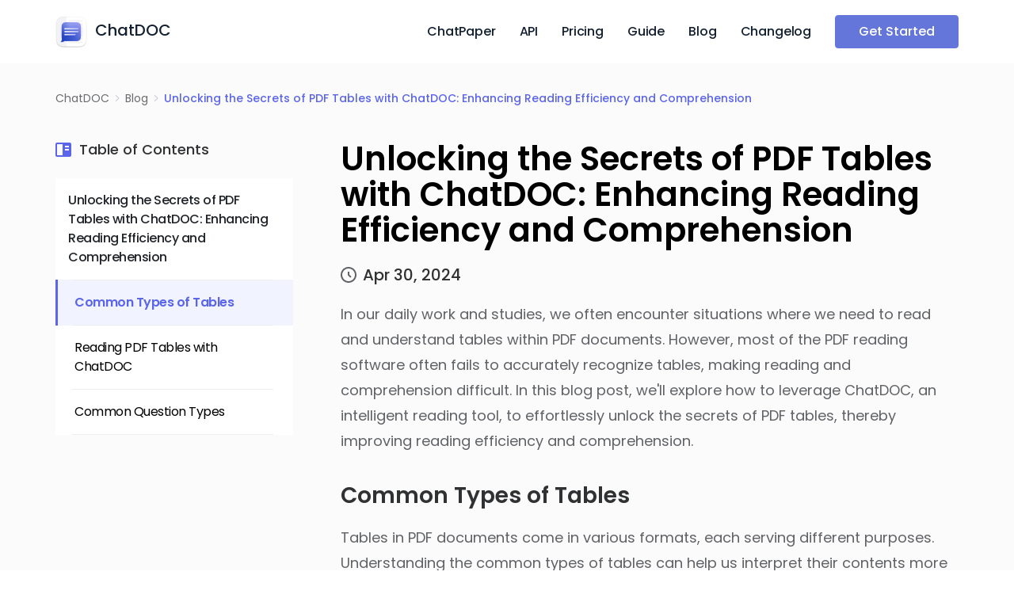

--- FILE ---
content_type: text/html
request_url: https://chatdoc.com/blog/unlocking-the-secrets-of-pdf-tables-with-chatdoc-enhancing-reading-efficiency-and-comprehension/
body_size: 85177
content:
<!DOCTYPE html><html><head><meta charSet="utf-8"/><meta http-equiv="x-ua-compatible" content="ie=edge"/><meta name="viewport" content="width=device-width, initial-scale=1, shrink-to-fit=no"/><meta name="generator" content="Gatsby 5.8.0"/><meta name="description" content="Discover how ChatDoc simplifies the interpretation of PDF tables" data-gatsby-head="true"/><meta name="keywords" content="ChatDOC,ChatPDF,PDFAI,PDF TABLE" data-gatsby-head="true"/><meta name="viewport" content="width=device-width,initial-scale=1,maximum-scale=1,user-scalable=no" data-gatsby-head="true"/><style data-href="https://cdn.pdppt.com/chatdoc/styles.e1ad6bf1dca28febf5cb.css" data-identity="gatsby-global-css">@charset "UTF-8";
/*!
 * Bootstrap  v5.2.3 (https://getbootstrap.com/)
 * Copyright 2011-2022 The Bootstrap Authors
 * Copyright 2011-2022 Twitter, Inc.
 * Licensed under MIT (https://github.com/twbs/bootstrap/blob/main/LICENSE)
 */:root{--bs-blue:#0d6efd;--bs-indigo:#6610f2;--bs-purple:#6f42c1;--bs-pink:#d63384;--bs-red:#dc3545;--bs-orange:#fd7e14;--bs-yellow:#ffc107;--bs-green:#198754;--bs-teal:#20c997;--bs-cyan:#0dcaf0;--bs-black:#000;--bs-white:#fff;--bs-gray:#6c757d;--bs-gray-dark:#343a40;--bs-gray-100:#f8f9fa;--bs-gray-200:#e9ecef;--bs-gray-300:#dee2e6;--bs-gray-400:#ced4da;--bs-gray-500:#adb5bd;--bs-gray-600:#6c757d;--bs-gray-700:#495057;--bs-gray-800:#343a40;--bs-gray-900:#212529;--bs-primary:#0d6efd;--bs-secondary:#6c757d;--bs-success:#198754;--bs-info:#0dcaf0;--bs-warning:#ffc107;--bs-danger:#dc3545;--bs-light:#f8f9fa;--bs-dark:#212529;--bs-primary-rgb:13,110,253;--bs-secondary-rgb:108,117,125;--bs-success-rgb:25,135,84;--bs-info-rgb:13,202,240;--bs-warning-rgb:255,193,7;--bs-danger-rgb:220,53,69;--bs-light-rgb:248,249,250;--bs-dark-rgb:33,37,41;--bs-white-rgb:255,255,255;--bs-black-rgb:0,0,0;--bs-body-color-rgb:33,37,41;--bs-body-bg-rgb:255,255,255;--bs-font-sans-serif:system-ui,-apple-system,Segoe UI,Roboto,Ubuntu,Cantarell,Noto Sans,sans-serif,"Segoe UI",Roboto,"Helvetica Neue","Noto Sans","Liberation Sans",Arial,sans-serif,"Apple Color Emoji","Segoe UI Emoji","Segoe UI Symbol","Noto Color Emoji";--bs-font-monospace:SFMono-Regular,Menlo,Monaco,Consolas,"Liberation Mono","Courier New",monospace;--bs-gradient:linear-gradient(180deg,hsla(0,0%,100%,.15),hsla(0,0%,100%,0));--bs-body-font-family:var(--bs-font-sans-serif);--bs-body-font-size:1rem;--bs-body-font-weight:400;--bs-body-line-height:1.5;--bs-body-color:#212529;--bs-body-bg:#fff;--bs-border-width:1px;--bs-border-style:solid;--bs-border-color:#dee2e6;--bs-border-color-translucent:rgba(0,0,0,.175);--bs-border-radius:0.375rem;--bs-border-radius-sm:0.25rem;--bs-border-radius-lg:0.5rem;--bs-border-radius-xl:1rem;--bs-border-radius-2xl:2rem;--bs-border-radius-pill:50rem;--bs-link-color:#0d6efd;--bs-link-hover-color:#0a58ca;--bs-code-color:#d63384;--bs-highlight-bg:#fff3cd}*,:after,:before{box-sizing:border-box}@media (prefers-reduced-motion:no-preference){:root{scroll-behavior:smooth}}body{-webkit-text-size-adjust:100%;-webkit-tap-highlight-color:rgba(0,0,0,0);background-color:#fff;background-color:var(--bs-body-bg);color:#212529;color:var(--bs-body-color);font-family:system-ui,-apple-system,Segoe UI,Roboto,Ubuntu,Cantarell,Noto Sans,sans-serif,Helvetica Neue,Liberation Sans,Arial,Apple Color Emoji,Segoe UI Emoji,Segoe UI Symbol,Noto Color Emoji;font-family:var(--bs-body-font-family);font-size:1rem;font-size:var(--bs-body-font-size);font-weight:400;font-weight:var(--bs-body-font-weight);line-height:1.5;line-height:var(--bs-body-line-height);margin:0;text-align:var(--bs-body-text-align)}hr{border:0;border-top:1px solid;color:inherit;margin:1rem 0;opacity:.25}.h1,.h2,.h3,.h4,.h5,.h6,h1,h2,h3,h4,h5,h6{font-weight:500;line-height:1.2;margin-bottom:.5rem;margin-top:0}.h1,h1{font-size:calc(1.375rem + 1.5vw)}@media (min-width:1200px){.h1,h1{font-size:2.5rem}}.h2,h2{font-size:calc(1.325rem + .9vw)}@media (min-width:1200px){.h2,h2{font-size:2rem}}.h3,h3{font-size:calc(1.3rem + .6vw)}@media (min-width:1200px){.h3,h3{font-size:1.75rem}}.h4,h4{font-size:calc(1.275rem + .3vw)}@media (min-width:1200px){.h4,h4{font-size:1.5rem}}.h5,h5{font-size:1.25rem}.h6,h6{font-size:1rem}p{margin-bottom:1rem;margin-top:0}abbr[title]{cursor:help;-webkit-text-decoration:underline dotted;text-decoration:underline;text-decoration:underline dotted;-webkit-text-decoration-skip-ink:none;text-decoration-skip-ink:none}address{font-style:normal;line-height:inherit;margin-bottom:1rem}ol,ul{padding-left:2rem}dl,ol,ul{margin-bottom:1rem;margin-top:0}ol ol,ol ul,ul ol,ul ul{margin-bottom:0}dt{font-weight:700}dd{margin-bottom:.5rem;margin-left:0}blockquote{margin:0 0 1rem}b,strong{font-weight:bolder}.small,small{font-size:.875em}.mark,mark{background-color:#fff3cd;background-color:var(--bs-highlight-bg);padding:.1875em}sub,sup{font-size:.75em;line-height:0;position:relative;vertical-align:baseline}sub{bottom:-.25em}sup{top:-.5em}a{color:#0d6efd;color:var(--bs-link-color);-webkit-text-decoration:underline;text-decoration:underline}a:hover{color:#0a58ca;color:var(--bs-link-hover-color)}a:not([href]):not([class]),a:not([href]):not([class]):hover{color:inherit;-webkit-text-decoration:none;text-decoration:none}code,kbd,pre,samp{font-family:SFMono-Regular,Menlo,Monaco,Consolas,Liberation Mono,Courier New,monospace;font-family:var(--bs-font-monospace);font-size:1em}pre{display:block;font-size:.875em;margin-bottom:1rem;margin-top:0;overflow:auto}pre code{color:inherit;font-size:inherit;word-break:normal}code{word-wrap:break-word;color:#d63384;color:var(--bs-code-color);font-size:.875em}a>code{color:inherit}kbd{background-color:#212529;background-color:var(--bs-body-color);border-radius:.25rem;color:#fff;color:var(--bs-body-bg);font-size:.875em;padding:.1875rem .375rem}kbd kbd{font-size:1em;padding:0}figure{margin:0 0 1rem}img,svg{vertical-align:middle}table{caption-side:bottom}caption{color:#6c757d;padding-bottom:.5rem;padding-top:.5rem;text-align:left}th{text-align:inherit;text-align:-webkit-match-parent}tbody,td,tfoot,th,thead,tr{border:0 solid;border-color:inherit}label{display:inline-block}button{border-radius:0}button:focus:not(:focus-visible){outline:0}button,input,optgroup,select,textarea{font-family:inherit;font-size:inherit;line-height:inherit;margin:0}button,select{text-transform:none}[role=button]{cursor:pointer}select{word-wrap:normal}select:disabled{opacity:1}[list]:not([type=date]):not([type=datetime-local]):not([type=month]):not([type=week]):not([type=time])::-webkit-calendar-picker-indicator{display:none!important}[type=button],[type=reset],[type=submit],button{-webkit-appearance:button}[type=button]:not(:disabled),[type=reset]:not(:disabled),[type=submit]:not(:disabled),button:not(:disabled){cursor:pointer}::-moz-focus-inner{border-style:none;padding:0}textarea{resize:vertical}fieldset{border:0;margin:0;min-width:0;padding:0}legend{float:left;font-size:calc(1.275rem + .3vw);line-height:inherit;margin-bottom:.5rem;padding:0;width:100%}@media (min-width:1200px){legend{font-size:1.5rem}}legend+*{clear:left}::-webkit-datetime-edit-day-field,::-webkit-datetime-edit-fields-wrapper,::-webkit-datetime-edit-hour-field,::-webkit-datetime-edit-minute,::-webkit-datetime-edit-month-field,::-webkit-datetime-edit-text,::-webkit-datetime-edit-year-field{padding:0}::-webkit-inner-spin-button{height:auto}[type=search]{-webkit-appearance:textfield;outline-offset:-2px}::-webkit-search-decoration{-webkit-appearance:none}::-webkit-color-swatch-wrapper{padding:0}::file-selector-button{-webkit-appearance:button;font:inherit}output{display:inline-block}iframe{border:0}summary{cursor:pointer;display:list-item}progress{vertical-align:baseline}[hidden]{display:none!important}.lead{font-size:1.25rem;font-weight:300}.display-1{font-size:calc(1.625rem + 4.5vw);font-weight:300;line-height:1.2}@media (min-width:1200px){.display-1{font-size:5rem}}.display-2{font-size:calc(1.575rem + 3.9vw);font-weight:300;line-height:1.2}@media (min-width:1200px){.display-2{font-size:4.5rem}}.display-3{font-size:calc(1.525rem + 3.3vw);font-weight:300;line-height:1.2}@media (min-width:1200px){.display-3{font-size:4rem}}.display-4{font-size:calc(1.475rem + 2.7vw);font-weight:300;line-height:1.2}@media (min-width:1200px){.display-4{font-size:3.5rem}}.display-5{font-size:calc(1.425rem + 2.1vw);font-weight:300;line-height:1.2}@media (min-width:1200px){.display-5{font-size:3rem}}.display-6{font-size:calc(1.375rem + 1.5vw);font-weight:300;line-height:1.2}@media (min-width:1200px){.display-6{font-size:2.5rem}}.list-inline,.list-unstyled{list-style:none;padding-left:0}.list-inline-item{display:inline-block}.list-inline-item:not(:last-child){margin-right:.5rem}.initialism{font-size:.875em;text-transform:uppercase}.blockquote{font-size:1.25rem;margin-bottom:1rem}.blockquote>:last-child{margin-bottom:0}.blockquote-footer{color:#6c757d;font-size:.875em;margin-bottom:1rem;margin-top:-1rem}.blockquote-footer:before{content:"— "}.img-fluid,.img-thumbnail{height:auto;max-width:100%}.img-thumbnail{background-color:#fff;border:1px solid #dee2e6;border:1px solid var(--bs-border-color);border-radius:.375rem;padding:.25rem}.figure{display:inline-block}.figure-img{line-height:1;margin-bottom:.5rem}.figure-caption{color:#6c757d;font-size:.875em}.container,.container-fluid,.container-lg,.container-md,.container-sm,.container-xl,.container-xxl{--bs-gutter-x:1.5rem;--bs-gutter-y:0;margin-left:auto;margin-right:auto;padding-left:.75rem;padding-left:calc(var(--bs-gutter-x)*.5);padding-right:.75rem;padding-right:calc(var(--bs-gutter-x)*.5);width:100%}@media (min-width:576px){.container,.container-sm{max-width:540px}}@media (min-width:768px){.container,.container-md,.container-sm{max-width:720px}}@media (min-width:992px){.container,.container-lg,.container-md,.container-sm{max-width:960px}}@media (min-width:1200px){.container,.container-lg,.container-md,.container-sm,.container-xl{max-width:1140px}}@media (min-width:1400px){.container,.container-lg,.container-md,.container-sm,.container-xl,.container-xxl{max-width:1320px}}.row{--bs-gutter-x:1.5rem;--bs-gutter-y:0;display:flex;flex-wrap:wrap;margin-left:-.75rem;margin-left:calc(var(--bs-gutter-x)*-.5);margin-right:-.75rem;margin-right:calc(var(--bs-gutter-x)*-.5);margin-top:0;margin-top:calc(var(--bs-gutter-y)*-1)}.row>*{flex-shrink:0;margin-top:var(--bs-gutter-y);max-width:100%;padding-left:calc(var(--bs-gutter-x)*.5);padding-right:calc(var(--bs-gutter-x)*.5);width:100%}.col{flex:1 0 0%}.row-cols-auto>*{flex:0 0 auto;width:auto}.row-cols-1>*{flex:0 0 auto;width:100%}.row-cols-2>*{flex:0 0 auto;width:50%}.row-cols-3>*{flex:0 0 auto;width:33.3333333333%}.row-cols-4>*{flex:0 0 auto;width:25%}.row-cols-5>*{flex:0 0 auto;width:20%}.row-cols-6>*{flex:0 0 auto;width:16.6666666667%}.col-auto{flex:0 0 auto;width:auto}.col-1{flex:0 0 auto;width:8.33333333%}.col-2{flex:0 0 auto;width:16.66666667%}.col-3{flex:0 0 auto;width:25%}.col-4{flex:0 0 auto;width:33.33333333%}.col-5{flex:0 0 auto;width:41.66666667%}.col-6{flex:0 0 auto;width:50%}.col-7{flex:0 0 auto;width:58.33333333%}.col-8{flex:0 0 auto;width:66.66666667%}.col-9{flex:0 0 auto;width:75%}.col-10{flex:0 0 auto;width:83.33333333%}.col-11{flex:0 0 auto;width:91.66666667%}.col-12{flex:0 0 auto;width:100%}.offset-1{margin-left:8.33333333%}.offset-2{margin-left:16.66666667%}.offset-3{margin-left:25%}.offset-4{margin-left:33.33333333%}.offset-5{margin-left:41.66666667%}.offset-6{margin-left:50%}.offset-7{margin-left:58.33333333%}.offset-8{margin-left:66.66666667%}.offset-9{margin-left:75%}.offset-10{margin-left:83.33333333%}.offset-11{margin-left:91.66666667%}.g-0,.gx-0{--bs-gutter-x:0}.g-0,.gy-0{--bs-gutter-y:0}.g-1,.gx-1{--bs-gutter-x:0.25rem}.g-1,.gy-1{--bs-gutter-y:0.25rem}.g-2,.gx-2{--bs-gutter-x:0.5rem}.g-2,.gy-2{--bs-gutter-y:0.5rem}.g-3,.gx-3{--bs-gutter-x:1rem}.g-3,.gy-3{--bs-gutter-y:1rem}.g-4,.gx-4{--bs-gutter-x:1.5rem}.g-4,.gy-4{--bs-gutter-y:1.5rem}.g-5,.gx-5{--bs-gutter-x:3rem}.g-5,.gy-5{--bs-gutter-y:3rem}@media (min-width:576px){.col-sm{flex:1 0 0%}.row-cols-sm-auto>*{flex:0 0 auto;width:auto}.row-cols-sm-1>*{flex:0 0 auto;width:100%}.row-cols-sm-2>*{flex:0 0 auto;width:50%}.row-cols-sm-3>*{flex:0 0 auto;width:33.3333333333%}.row-cols-sm-4>*{flex:0 0 auto;width:25%}.row-cols-sm-5>*{flex:0 0 auto;width:20%}.row-cols-sm-6>*{flex:0 0 auto;width:16.6666666667%}.col-sm-auto{flex:0 0 auto;width:auto}.col-sm-1{flex:0 0 auto;width:8.33333333%}.col-sm-2{flex:0 0 auto;width:16.66666667%}.col-sm-3{flex:0 0 auto;width:25%}.col-sm-4{flex:0 0 auto;width:33.33333333%}.col-sm-5{flex:0 0 auto;width:41.66666667%}.col-sm-6{flex:0 0 auto;width:50%}.col-sm-7{flex:0 0 auto;width:58.33333333%}.col-sm-8{flex:0 0 auto;width:66.66666667%}.col-sm-9{flex:0 0 auto;width:75%}.col-sm-10{flex:0 0 auto;width:83.33333333%}.col-sm-11{flex:0 0 auto;width:91.66666667%}.col-sm-12{flex:0 0 auto;width:100%}.offset-sm-0{margin-left:0}.offset-sm-1{margin-left:8.33333333%}.offset-sm-2{margin-left:16.66666667%}.offset-sm-3{margin-left:25%}.offset-sm-4{margin-left:33.33333333%}.offset-sm-5{margin-left:41.66666667%}.offset-sm-6{margin-left:50%}.offset-sm-7{margin-left:58.33333333%}.offset-sm-8{margin-left:66.66666667%}.offset-sm-9{margin-left:75%}.offset-sm-10{margin-left:83.33333333%}.offset-sm-11{margin-left:91.66666667%}.g-sm-0,.gx-sm-0{--bs-gutter-x:0}.g-sm-0,.gy-sm-0{--bs-gutter-y:0}.g-sm-1,.gx-sm-1{--bs-gutter-x:0.25rem}.g-sm-1,.gy-sm-1{--bs-gutter-y:0.25rem}.g-sm-2,.gx-sm-2{--bs-gutter-x:0.5rem}.g-sm-2,.gy-sm-2{--bs-gutter-y:0.5rem}.g-sm-3,.gx-sm-3{--bs-gutter-x:1rem}.g-sm-3,.gy-sm-3{--bs-gutter-y:1rem}.g-sm-4,.gx-sm-4{--bs-gutter-x:1.5rem}.g-sm-4,.gy-sm-4{--bs-gutter-y:1.5rem}.g-sm-5,.gx-sm-5{--bs-gutter-x:3rem}.g-sm-5,.gy-sm-5{--bs-gutter-y:3rem}}@media (min-width:768px){.col-md{flex:1 0 0%}.row-cols-md-auto>*{flex:0 0 auto;width:auto}.row-cols-md-1>*{flex:0 0 auto;width:100%}.row-cols-md-2>*{flex:0 0 auto;width:50%}.row-cols-md-3>*{flex:0 0 auto;width:33.3333333333%}.row-cols-md-4>*{flex:0 0 auto;width:25%}.row-cols-md-5>*{flex:0 0 auto;width:20%}.row-cols-md-6>*{flex:0 0 auto;width:16.6666666667%}.col-md-auto{flex:0 0 auto;width:auto}.col-md-1{flex:0 0 auto;width:8.33333333%}.col-md-2{flex:0 0 auto;width:16.66666667%}.col-md-3{flex:0 0 auto;width:25%}.col-md-4{flex:0 0 auto;width:33.33333333%}.col-md-5{flex:0 0 auto;width:41.66666667%}.col-md-6{flex:0 0 auto;width:50%}.col-md-7{flex:0 0 auto;width:58.33333333%}.col-md-8{flex:0 0 auto;width:66.66666667%}.col-md-9{flex:0 0 auto;width:75%}.col-md-10{flex:0 0 auto;width:83.33333333%}.col-md-11{flex:0 0 auto;width:91.66666667%}.col-md-12{flex:0 0 auto;width:100%}.offset-md-0{margin-left:0}.offset-md-1{margin-left:8.33333333%}.offset-md-2{margin-left:16.66666667%}.offset-md-3{margin-left:25%}.offset-md-4{margin-left:33.33333333%}.offset-md-5{margin-left:41.66666667%}.offset-md-6{margin-left:50%}.offset-md-7{margin-left:58.33333333%}.offset-md-8{margin-left:66.66666667%}.offset-md-9{margin-left:75%}.offset-md-10{margin-left:83.33333333%}.offset-md-11{margin-left:91.66666667%}.g-md-0,.gx-md-0{--bs-gutter-x:0}.g-md-0,.gy-md-0{--bs-gutter-y:0}.g-md-1,.gx-md-1{--bs-gutter-x:0.25rem}.g-md-1,.gy-md-1{--bs-gutter-y:0.25rem}.g-md-2,.gx-md-2{--bs-gutter-x:0.5rem}.g-md-2,.gy-md-2{--bs-gutter-y:0.5rem}.g-md-3,.gx-md-3{--bs-gutter-x:1rem}.g-md-3,.gy-md-3{--bs-gutter-y:1rem}.g-md-4,.gx-md-4{--bs-gutter-x:1.5rem}.g-md-4,.gy-md-4{--bs-gutter-y:1.5rem}.g-md-5,.gx-md-5{--bs-gutter-x:3rem}.g-md-5,.gy-md-5{--bs-gutter-y:3rem}}@media (min-width:992px){.col-lg{flex:1 0 0%}.row-cols-lg-auto>*{flex:0 0 auto;width:auto}.row-cols-lg-1>*{flex:0 0 auto;width:100%}.row-cols-lg-2>*{flex:0 0 auto;width:50%}.row-cols-lg-3>*{flex:0 0 auto;width:33.3333333333%}.row-cols-lg-4>*{flex:0 0 auto;width:25%}.row-cols-lg-5>*{flex:0 0 auto;width:20%}.row-cols-lg-6>*{flex:0 0 auto;width:16.6666666667%}.col-lg-auto{flex:0 0 auto;width:auto}.col-lg-1{flex:0 0 auto;width:8.33333333%}.col-lg-2{flex:0 0 auto;width:16.66666667%}.col-lg-3{flex:0 0 auto;width:25%}.col-lg-4{flex:0 0 auto;width:33.33333333%}.col-lg-5{flex:0 0 auto;width:41.66666667%}.col-lg-6{flex:0 0 auto;width:50%}.col-lg-7{flex:0 0 auto;width:58.33333333%}.col-lg-8{flex:0 0 auto;width:66.66666667%}.col-lg-9{flex:0 0 auto;width:75%}.col-lg-10{flex:0 0 auto;width:83.33333333%}.col-lg-11{flex:0 0 auto;width:91.66666667%}.col-lg-12{flex:0 0 auto;width:100%}.offset-lg-0{margin-left:0}.offset-lg-1{margin-left:8.33333333%}.offset-lg-2{margin-left:16.66666667%}.offset-lg-3{margin-left:25%}.offset-lg-4{margin-left:33.33333333%}.offset-lg-5{margin-left:41.66666667%}.offset-lg-6{margin-left:50%}.offset-lg-7{margin-left:58.33333333%}.offset-lg-8{margin-left:66.66666667%}.offset-lg-9{margin-left:75%}.offset-lg-10{margin-left:83.33333333%}.offset-lg-11{margin-left:91.66666667%}.g-lg-0,.gx-lg-0{--bs-gutter-x:0}.g-lg-0,.gy-lg-0{--bs-gutter-y:0}.g-lg-1,.gx-lg-1{--bs-gutter-x:0.25rem}.g-lg-1,.gy-lg-1{--bs-gutter-y:0.25rem}.g-lg-2,.gx-lg-2{--bs-gutter-x:0.5rem}.g-lg-2,.gy-lg-2{--bs-gutter-y:0.5rem}.g-lg-3,.gx-lg-3{--bs-gutter-x:1rem}.g-lg-3,.gy-lg-3{--bs-gutter-y:1rem}.g-lg-4,.gx-lg-4{--bs-gutter-x:1.5rem}.g-lg-4,.gy-lg-4{--bs-gutter-y:1.5rem}.g-lg-5,.gx-lg-5{--bs-gutter-x:3rem}.g-lg-5,.gy-lg-5{--bs-gutter-y:3rem}}@media (min-width:1200px){.col-xl{flex:1 0 0%}.row-cols-xl-auto>*{flex:0 0 auto;width:auto}.row-cols-xl-1>*{flex:0 0 auto;width:100%}.row-cols-xl-2>*{flex:0 0 auto;width:50%}.row-cols-xl-3>*{flex:0 0 auto;width:33.3333333333%}.row-cols-xl-4>*{flex:0 0 auto;width:25%}.row-cols-xl-5>*{flex:0 0 auto;width:20%}.row-cols-xl-6>*{flex:0 0 auto;width:16.6666666667%}.col-xl-auto{flex:0 0 auto;width:auto}.col-xl-1{flex:0 0 auto;width:8.33333333%}.col-xl-2{flex:0 0 auto;width:16.66666667%}.col-xl-3{flex:0 0 auto;width:25%}.col-xl-4{flex:0 0 auto;width:33.33333333%}.col-xl-5{flex:0 0 auto;width:41.66666667%}.col-xl-6{flex:0 0 auto;width:50%}.col-xl-7{flex:0 0 auto;width:58.33333333%}.col-xl-8{flex:0 0 auto;width:66.66666667%}.col-xl-9{flex:0 0 auto;width:75%}.col-xl-10{flex:0 0 auto;width:83.33333333%}.col-xl-11{flex:0 0 auto;width:91.66666667%}.col-xl-12{flex:0 0 auto;width:100%}.offset-xl-0{margin-left:0}.offset-xl-1{margin-left:8.33333333%}.offset-xl-2{margin-left:16.66666667%}.offset-xl-3{margin-left:25%}.offset-xl-4{margin-left:33.33333333%}.offset-xl-5{margin-left:41.66666667%}.offset-xl-6{margin-left:50%}.offset-xl-7{margin-left:58.33333333%}.offset-xl-8{margin-left:66.66666667%}.offset-xl-9{margin-left:75%}.offset-xl-10{margin-left:83.33333333%}.offset-xl-11{margin-left:91.66666667%}.g-xl-0,.gx-xl-0{--bs-gutter-x:0}.g-xl-0,.gy-xl-0{--bs-gutter-y:0}.g-xl-1,.gx-xl-1{--bs-gutter-x:0.25rem}.g-xl-1,.gy-xl-1{--bs-gutter-y:0.25rem}.g-xl-2,.gx-xl-2{--bs-gutter-x:0.5rem}.g-xl-2,.gy-xl-2{--bs-gutter-y:0.5rem}.g-xl-3,.gx-xl-3{--bs-gutter-x:1rem}.g-xl-3,.gy-xl-3{--bs-gutter-y:1rem}.g-xl-4,.gx-xl-4{--bs-gutter-x:1.5rem}.g-xl-4,.gy-xl-4{--bs-gutter-y:1.5rem}.g-xl-5,.gx-xl-5{--bs-gutter-x:3rem}.g-xl-5,.gy-xl-5{--bs-gutter-y:3rem}}@media (min-width:1400px){.col-xxl{flex:1 0 0%}.row-cols-xxl-auto>*{flex:0 0 auto;width:auto}.row-cols-xxl-1>*{flex:0 0 auto;width:100%}.row-cols-xxl-2>*{flex:0 0 auto;width:50%}.row-cols-xxl-3>*{flex:0 0 auto;width:33.3333333333%}.row-cols-xxl-4>*{flex:0 0 auto;width:25%}.row-cols-xxl-5>*{flex:0 0 auto;width:20%}.row-cols-xxl-6>*{flex:0 0 auto;width:16.6666666667%}.col-xxl-auto{flex:0 0 auto;width:auto}.col-xxl-1{flex:0 0 auto;width:8.33333333%}.col-xxl-2{flex:0 0 auto;width:16.66666667%}.col-xxl-3{flex:0 0 auto;width:25%}.col-xxl-4{flex:0 0 auto;width:33.33333333%}.col-xxl-5{flex:0 0 auto;width:41.66666667%}.col-xxl-6{flex:0 0 auto;width:50%}.col-xxl-7{flex:0 0 auto;width:58.33333333%}.col-xxl-8{flex:0 0 auto;width:66.66666667%}.col-xxl-9{flex:0 0 auto;width:75%}.col-xxl-10{flex:0 0 auto;width:83.33333333%}.col-xxl-11{flex:0 0 auto;width:91.66666667%}.col-xxl-12{flex:0 0 auto;width:100%}.offset-xxl-0{margin-left:0}.offset-xxl-1{margin-left:8.33333333%}.offset-xxl-2{margin-left:16.66666667%}.offset-xxl-3{margin-left:25%}.offset-xxl-4{margin-left:33.33333333%}.offset-xxl-5{margin-left:41.66666667%}.offset-xxl-6{margin-left:50%}.offset-xxl-7{margin-left:58.33333333%}.offset-xxl-8{margin-left:66.66666667%}.offset-xxl-9{margin-left:75%}.offset-xxl-10{margin-left:83.33333333%}.offset-xxl-11{margin-left:91.66666667%}.g-xxl-0,.gx-xxl-0{--bs-gutter-x:0}.g-xxl-0,.gy-xxl-0{--bs-gutter-y:0}.g-xxl-1,.gx-xxl-1{--bs-gutter-x:0.25rem}.g-xxl-1,.gy-xxl-1{--bs-gutter-y:0.25rem}.g-xxl-2,.gx-xxl-2{--bs-gutter-x:0.5rem}.g-xxl-2,.gy-xxl-2{--bs-gutter-y:0.5rem}.g-xxl-3,.gx-xxl-3{--bs-gutter-x:1rem}.g-xxl-3,.gy-xxl-3{--bs-gutter-y:1rem}.g-xxl-4,.gx-xxl-4{--bs-gutter-x:1.5rem}.g-xxl-4,.gy-xxl-4{--bs-gutter-y:1.5rem}.g-xxl-5,.gx-xxl-5{--bs-gutter-x:3rem}.g-xxl-5,.gy-xxl-5{--bs-gutter-y:3rem}}.table{--bs-table-color:var(--bs-body-color);--bs-table-bg:transparent;--bs-table-border-color:var(--bs-border-color);--bs-table-accent-bg:transparent;--bs-table-striped-color:var(--bs-body-color);--bs-table-striped-bg:rgba(0,0,0,.05);--bs-table-active-color:var(--bs-body-color);--bs-table-active-bg:rgba(0,0,0,.1);--bs-table-hover-color:var(--bs-body-color);--bs-table-hover-bg:rgba(0,0,0,.075);border-color:#dee2e6;border-color:var(--bs-table-border-color);color:#212529;color:var(--bs-table-color);margin-bottom:1rem;vertical-align:top;width:100%}.table>:not(caption)>*>*{background-color:var(--bs-table-bg);border-bottom-width:1px;box-shadow:inset 0 0 0 9999px var(--bs-table-accent-bg);padding:.5rem}.table>tbody{vertical-align:inherit}.table>thead{vertical-align:bottom}.table-group-divider{border-top:2px solid}.caption-top{caption-side:top}.table-sm>:not(caption)>*>*{padding:.25rem}.table-bordered>:not(caption)>*{border-width:1px 0}.table-bordered>:not(caption)>*>*{border-width:0 1px}.table-borderless>:not(caption)>*>*{border-bottom-width:0}.table-borderless>:not(:first-child){border-top-width:0}.table-striped-columns>:not(caption)>tr>:nth-child(2n),.table-striped>tbody>tr:nth-of-type(odd)>*{--bs-table-accent-bg:var(--bs-table-striped-bg);color:var(--bs-table-striped-color)}.table-active{--bs-table-accent-bg:var(--bs-table-active-bg);color:var(--bs-table-active-color)}.table-hover>tbody>tr:hover>*{--bs-table-accent-bg:var(--bs-table-hover-bg);color:var(--bs-table-hover-color)}.table-primary{--bs-table-color:#000;--bs-table-bg:#cfe2ff;--bs-table-border-color:#bacbe6;--bs-table-striped-bg:#c5d7f2;--bs-table-striped-color:#000;--bs-table-active-bg:#bacbe6;--bs-table-active-color:#000;--bs-table-hover-bg:#bfd1ec;--bs-table-hover-color:#000;border-color:#bacbe6;border-color:var(--bs-table-border-color)}.table-primary,.table-secondary{color:#000;color:var(--bs-table-color)}.table-secondary{--bs-table-color:#000;--bs-table-bg:#e2e3e5;--bs-table-border-color:#cbccce;--bs-table-striped-bg:#d7d8da;--bs-table-striped-color:#000;--bs-table-active-bg:#cbccce;--bs-table-active-color:#000;--bs-table-hover-bg:#d1d2d4;--bs-table-hover-color:#000;border-color:#cbccce;border-color:var(--bs-table-border-color)}.table-success{--bs-table-color:#000;--bs-table-bg:#d1e7dd;--bs-table-border-color:#bcd0c7;--bs-table-striped-bg:#c7dbd2;--bs-table-striped-color:#000;--bs-table-active-bg:#bcd0c7;--bs-table-active-color:#000;--bs-table-hover-bg:#c1d6cc;--bs-table-hover-color:#000;border-color:#bcd0c7;border-color:var(--bs-table-border-color)}.table-info,.table-success{color:#000;color:var(--bs-table-color)}.table-info{--bs-table-color:#000;--bs-table-bg:#cff4fc;--bs-table-border-color:#badce3;--bs-table-striped-bg:#c5e8ef;--bs-table-striped-color:#000;--bs-table-active-bg:#badce3;--bs-table-active-color:#000;--bs-table-hover-bg:#bfe2e9;--bs-table-hover-color:#000;border-color:#badce3;border-color:var(--bs-table-border-color)}.table-warning{--bs-table-color:#000;--bs-table-bg:#fff3cd;--bs-table-border-color:#e6dbb9;--bs-table-striped-bg:#f2e7c3;--bs-table-striped-color:#000;--bs-table-active-bg:#e6dbb9;--bs-table-active-color:#000;--bs-table-hover-bg:#ece1be;--bs-table-hover-color:#000;border-color:#e6dbb9;border-color:var(--bs-table-border-color)}.table-danger,.table-warning{color:#000;color:var(--bs-table-color)}.table-danger{--bs-table-color:#000;--bs-table-bg:#f8d7da;--bs-table-border-color:#dfc2c4;--bs-table-striped-bg:#eccccf;--bs-table-striped-color:#000;--bs-table-active-bg:#dfc2c4;--bs-table-active-color:#000;--bs-table-hover-bg:#e5c7ca;--bs-table-hover-color:#000;border-color:#dfc2c4;border-color:var(--bs-table-border-color)}.table-light{--bs-table-color:#000;--bs-table-bg:#f8f9fa;--bs-table-border-color:#dfe0e1;--bs-table-striped-bg:#ecedee;--bs-table-striped-color:#000;--bs-table-active-bg:#dfe0e1;--bs-table-active-color:#000;--bs-table-hover-bg:#e5e6e7;--bs-table-hover-color:#000;border-color:#dfe0e1;border-color:var(--bs-table-border-color);color:#000;color:var(--bs-table-color)}.table-dark{--bs-table-color:#fff;--bs-table-bg:#212529;--bs-table-border-color:#373b3e;--bs-table-striped-bg:#2c3034;--bs-table-striped-color:#fff;--bs-table-active-bg:#373b3e;--bs-table-active-color:#fff;--bs-table-hover-bg:#323539;--bs-table-hover-color:#fff;border-color:#373b3e;border-color:var(--bs-table-border-color);color:#fff;color:var(--bs-table-color)}.table-responsive{-webkit-overflow-scrolling:touch;overflow-x:auto}@media (max-width:575.98px){.table-responsive-sm{-webkit-overflow-scrolling:touch;overflow-x:auto}}@media (max-width:767.98px){.table-responsive-md{-webkit-overflow-scrolling:touch;overflow-x:auto}}@media (max-width:991.98px){.table-responsive-lg{-webkit-overflow-scrolling:touch;overflow-x:auto}}@media (max-width:1199.98px){.table-responsive-xl{-webkit-overflow-scrolling:touch;overflow-x:auto}}@media (max-width:1399.98px){.table-responsive-xxl{-webkit-overflow-scrolling:touch;overflow-x:auto}}.form-label{margin-bottom:.5rem}.col-form-label{font-size:inherit;line-height:1.5;margin-bottom:0;padding-bottom:calc(.375rem + 1px);padding-top:calc(.375rem + 1px)}.col-form-label-lg{font-size:1.25rem;padding-bottom:calc(.5rem + 1px);padding-top:calc(.5rem + 1px)}.col-form-label-sm{font-size:.875rem;padding-bottom:calc(.25rem + 1px);padding-top:calc(.25rem + 1px)}.form-text{color:#6c757d;font-size:.875em;margin-top:.25rem}.form-control{-webkit-appearance:none;-moz-appearance:none;appearance:none;background-clip:padding-box;background-color:#fff;border:1px solid #ced4da;border-radius:.375rem;color:#212529;display:block;font-size:1rem;font-weight:400;line-height:1.5;padding:.375rem .75rem;transition:border-color .15s ease-in-out,box-shadow .15s ease-in-out;width:100%}@media (prefers-reduced-motion:reduce){.form-control{transition:none}}.form-control[type=file]{overflow:hidden}.form-control[type=file]:not(:disabled):not([readonly]){cursor:pointer}.form-control:focus{background-color:#fff;border-color:#86b7fe;box-shadow:0 0 0 .25rem rgba(13,110,253,.25);color:#212529;outline:0}.form-control::-webkit-date-and-time-value{height:1.5em}.form-control::-moz-placeholder{color:#6c757d;opacity:1}.form-control::placeholder{color:#6c757d;opacity:1}.form-control:disabled{background-color:#e9ecef;opacity:1}.form-control::file-selector-button{-webkit-margin-end:.75rem;background-color:#e9ecef;border-color:inherit;border-radius:0;border-style:solid;border-width:0 1px 0 0;color:#212529;margin:-.375rem .75rem -.375rem -.75rem;padding:.375rem .75rem;pointer-events:none;transition:color .15s ease-in-out,background-color .15s ease-in-out,border-color .15s ease-in-out,box-shadow .15s ease-in-out}@media (prefers-reduced-motion:reduce){.form-control::file-selector-button{transition:none}}.form-control:hover:not(:disabled):not([readonly])::file-selector-button{background-color:#dde0e3}.form-control-plaintext{background-color:transparent;border:solid transparent;border-width:1px 0;color:#212529;display:block;line-height:1.5;margin-bottom:0;padding:.375rem 0;width:100%}.form-control-plaintext:focus{outline:0}.form-control-plaintext.form-control-lg,.form-control-plaintext.form-control-sm{padding-left:0;padding-right:0}.form-control-sm{border-radius:.25rem;font-size:.875rem;min-height:calc(1.5em + .5rem + 2px);padding:.25rem .5rem}.form-control-sm::file-selector-button{-webkit-margin-end:.5rem;margin:-.25rem .5rem -.25rem -.5rem;padding:.25rem .5rem}.form-control-lg{border-radius:.5rem;font-size:1.25rem;min-height:calc(1.5em + 1rem + 2px);padding:.5rem 1rem}.form-control-lg::file-selector-button{-webkit-margin-end:1rem;margin:-.5rem 1rem -.5rem -1rem;padding:.5rem 1rem}textarea.form-control{min-height:calc(1.5em + .75rem + 2px)}textarea.form-control-sm{min-height:calc(1.5em + .5rem + 2px)}textarea.form-control-lg{min-height:calc(1.5em + 1rem + 2px)}.form-control-color{height:calc(1.5em + .75rem + 2px);padding:.375rem;width:3rem}.form-control-color:not(:disabled):not([readonly]){cursor:pointer}.form-control-color::-moz-color-swatch{border:0!important;border-radius:.375rem}.form-control-color::-webkit-color-swatch{border-radius:.375rem}.form-control-color.form-control-sm{height:calc(1.5em + .5rem + 2px)}.form-control-color.form-control-lg{height:calc(1.5em + 1rem + 2px)}.form-select{-moz-padding-start:calc(.75rem - 3px);-webkit-appearance:none;-moz-appearance:none;appearance:none;background-color:#fff;background-image:url("data:image/svg+xml;charset=utf-8,%3Csvg xmlns='http://www.w3.org/2000/svg' viewBox='0 0 16 16'%3E%3Cpath fill='none' stroke='%23343a40' stroke-linecap='round' stroke-linejoin='round' stroke-width='2' d='m2 5 6 6 6-6'/%3E%3C/svg%3E");background-position:right .75rem center;background-repeat:no-repeat;background-size:16px 12px;border:1px solid #ced4da;border-radius:.375rem;color:#212529;display:block;font-size:1rem;font-weight:400;line-height:1.5;padding:.375rem 2.25rem .375rem .75rem;transition:border-color .15s ease-in-out,box-shadow .15s ease-in-out;width:100%}@media (prefers-reduced-motion:reduce){.form-select{transition:none}}.form-select:focus{border-color:#86b7fe;box-shadow:0 0 0 .25rem rgba(13,110,253,.25);outline:0}.form-select[multiple],.form-select[size]:not([size="1"]){background-image:none;padding-right:.75rem}.form-select:disabled{background-color:#e9ecef}.form-select:-moz-focusring{color:transparent;text-shadow:0 0 0 #212529}.form-select-sm{border-radius:.25rem;font-size:.875rem;padding-bottom:.25rem;padding-left:.5rem;padding-top:.25rem}.form-select-lg{border-radius:.5rem;font-size:1.25rem;padding-bottom:.5rem;padding-left:1rem;padding-top:.5rem}.form-check{display:block;margin-bottom:.125rem;min-height:1.5rem;padding-left:1.5em}.form-check .form-check-input{float:left;margin-left:-1.5em}.form-check-reverse{padding-left:0;padding-right:1.5em;text-align:right}.form-check-reverse .form-check-input{float:right;margin-left:0;margin-right:-1.5em}.form-check-input{-webkit-print-color-adjust:exact;print-color-adjust:exact;-webkit-appearance:none;-moz-appearance:none;appearance:none;background-color:#fff;background-position:50%;background-repeat:no-repeat;background-size:contain;border:1px solid rgba(0,0,0,.25);height:1em;margin-top:.25em;vertical-align:top;width:1em}.form-check-input[type=checkbox]{border-radius:.25em}.form-check-input[type=radio]{border-radius:50%}.form-check-input:active{filter:brightness(90%)}.form-check-input:focus{border-color:#86b7fe;box-shadow:0 0 0 .25rem rgba(13,110,253,.25);outline:0}.form-check-input:checked{background-color:#0d6efd;border-color:#0d6efd}.form-check-input:checked[type=checkbox]{background-image:url("data:image/svg+xml;charset=utf-8,%3Csvg xmlns='http://www.w3.org/2000/svg' viewBox='0 0 20 20'%3E%3Cpath fill='none' stroke='%23fff' stroke-linecap='round' stroke-linejoin='round' stroke-width='3' d='m6 10 3 3 6-6'/%3E%3C/svg%3E")}.form-check-input:checked[type=radio]{background-image:url("data:image/svg+xml;charset=utf-8,%3Csvg xmlns='http://www.w3.org/2000/svg' viewBox='-4 -4 8 8'%3E%3Ccircle r='2' fill='%23fff'/%3E%3C/svg%3E")}.form-check-input[type=checkbox]:indeterminate{background-color:#0d6efd;background-image:url("data:image/svg+xml;charset=utf-8,%3Csvg xmlns='http://www.w3.org/2000/svg' viewBox='0 0 20 20'%3E%3Cpath fill='none' stroke='%23fff' stroke-linecap='round' stroke-linejoin='round' stroke-width='3' d='M6 10h8'/%3E%3C/svg%3E");border-color:#0d6efd}.form-check-input:disabled{filter:none;opacity:.5;pointer-events:none}.form-check-input:disabled~.form-check-label,.form-check-input[disabled]~.form-check-label{cursor:default;opacity:.5}.form-switch{padding-left:2.5em}.form-switch .form-check-input{background-image:url("data:image/svg+xml;charset=utf-8,%3Csvg xmlns='http://www.w3.org/2000/svg' viewBox='-4 -4 8 8'%3E%3Ccircle r='3' fill='rgba(0, 0, 0, 0.25)'/%3E%3C/svg%3E");background-position:0;border-radius:2em;margin-left:-2.5em;transition:background-position .15s ease-in-out;width:2em}@media (prefers-reduced-motion:reduce){.form-switch .form-check-input{transition:none}}.form-switch .form-check-input:focus{background-image:url("data:image/svg+xml;charset=utf-8,%3Csvg xmlns='http://www.w3.org/2000/svg' viewBox='-4 -4 8 8'%3E%3Ccircle r='3' fill='%2386b7fe'/%3E%3C/svg%3E")}.form-switch .form-check-input:checked{background-image:url("data:image/svg+xml;charset=utf-8,%3Csvg xmlns='http://www.w3.org/2000/svg' viewBox='-4 -4 8 8'%3E%3Ccircle r='3' fill='%23fff'/%3E%3C/svg%3E");background-position:100%}.form-switch.form-check-reverse{padding-left:0;padding-right:2.5em}.form-switch.form-check-reverse .form-check-input{margin-left:0;margin-right:-2.5em}.form-check-inline{display:inline-block;margin-right:1rem}.btn-check{clip:rect(0,0,0,0);pointer-events:none;position:absolute}.btn-check:disabled+.btn,.btn-check[disabled]+.btn{filter:none;opacity:.65;pointer-events:none}.form-range{-webkit-appearance:none;-moz-appearance:none;appearance:none;background-color:transparent;height:1.5rem;padding:0;width:100%}.form-range:focus{outline:0}.form-range:focus::-webkit-slider-thumb{box-shadow:0 0 0 1px #fff,0 0 0 .25rem rgba(13,110,253,.25)}.form-range:focus::-moz-range-thumb{box-shadow:0 0 0 1px #fff,0 0 0 .25rem rgba(13,110,253,.25)}.form-range::-moz-focus-outer{border:0}.form-range::-webkit-slider-thumb{-webkit-appearance:none;appearance:none;background-color:#0d6efd;border:0;border-radius:1rem;height:1rem;margin-top:-.25rem;-webkit-transition:background-color .15s ease-in-out,border-color .15s ease-in-out,box-shadow .15s ease-in-out;transition:background-color .15s ease-in-out,border-color .15s ease-in-out,box-shadow .15s ease-in-out;width:1rem}@media (prefers-reduced-motion:reduce){.form-range::-webkit-slider-thumb{-webkit-transition:none;transition:none}}.form-range::-webkit-slider-thumb:active{background-color:#b6d4fe}.form-range::-webkit-slider-runnable-track{background-color:#dee2e6;border-color:transparent;border-radius:1rem;color:transparent;cursor:pointer;height:.5rem;width:100%}.form-range::-moz-range-thumb{-moz-appearance:none;appearance:none;background-color:#0d6efd;border:0;border-radius:1rem;height:1rem;-moz-transition:background-color .15s ease-in-out,border-color .15s ease-in-out,box-shadow .15s ease-in-out;transition:background-color .15s ease-in-out,border-color .15s ease-in-out,box-shadow .15s ease-in-out;width:1rem}@media (prefers-reduced-motion:reduce){.form-range::-moz-range-thumb{-moz-transition:none;transition:none}}.form-range::-moz-range-thumb:active{background-color:#b6d4fe}.form-range::-moz-range-track{background-color:#dee2e6;border-color:transparent;border-radius:1rem;color:transparent;cursor:pointer;height:.5rem;width:100%}.form-range:disabled{pointer-events:none}.form-range:disabled::-webkit-slider-thumb{background-color:#adb5bd}.form-range:disabled::-moz-range-thumb{background-color:#adb5bd}.form-floating{position:relative}.form-floating>.form-control,.form-floating>.form-control-plaintext,.form-floating>.form-select{height:calc(3.5rem + 2px);line-height:1.25}.form-floating>label{border:1px solid transparent;height:100%;left:0;overflow:hidden;padding:1rem .75rem;pointer-events:none;position:absolute;text-align:left;text-overflow:ellipsis;top:0;transform-origin:0 0;transition:opacity .1s ease-in-out,transform .1s ease-in-out;white-space:nowrap;width:100%}@media (prefers-reduced-motion:reduce){.form-floating>label{transition:none}}.form-floating>.form-control,.form-floating>.form-control-plaintext{padding:1rem .75rem}.form-floating>.form-control-plaintext::-moz-placeholder,.form-floating>.form-control::-moz-placeholder{color:transparent}.form-floating>.form-control-plaintext::placeholder,.form-floating>.form-control::placeholder{color:transparent}.form-floating>.form-control-plaintext:not(:-moz-placeholder-shown),.form-floating>.form-control:not(:-moz-placeholder-shown){padding-bottom:.625rem;padding-top:1.625rem}.form-floating>.form-control-plaintext:focus,.form-floating>.form-control-plaintext:not(:placeholder-shown),.form-floating>.form-control:focus,.form-floating>.form-control:not(:placeholder-shown){padding-bottom:.625rem;padding-top:1.625rem}.form-floating>.form-control-plaintext:-webkit-autofill,.form-floating>.form-control:-webkit-autofill{padding-bottom:.625rem;padding-top:1.625rem}.form-floating>.form-select{padding-bottom:.625rem;padding-top:1.625rem}.form-floating>.form-control:not(:-moz-placeholder-shown)~label{opacity:.65;transform:scale(.85) translateY(-.5rem) translateX(.15rem)}.form-floating>.form-control-plaintext~label,.form-floating>.form-control:focus~label,.form-floating>.form-control:not(:placeholder-shown)~label,.form-floating>.form-select~label{opacity:.65;transform:scale(.85) translateY(-.5rem) translateX(.15rem)}.form-floating>.form-control:-webkit-autofill~label{opacity:.65;transform:scale(.85) translateY(-.5rem) translateX(.15rem)}.form-floating>.form-control-plaintext~label{border-width:1px 0}.input-group{align-items:stretch;display:flex;flex-wrap:wrap;position:relative;width:100%}.input-group>.form-control,.input-group>.form-floating,.input-group>.form-select{flex:1 1 auto;min-width:0;position:relative;width:1%}.input-group>.form-control:focus,.input-group>.form-floating:focus-within,.input-group>.form-select:focus{z-index:5}.input-group .btn{position:relative;z-index:2}.input-group .btn:focus{z-index:5}.input-group-text{align-items:center;background-color:#e9ecef;border:1px solid #ced4da;border-radius:.375rem;color:#212529;display:flex;font-size:1rem;font-weight:400;line-height:1.5;padding:.375rem .75rem;text-align:center;white-space:nowrap}.input-group-lg>.btn,.input-group-lg>.form-control,.input-group-lg>.form-select,.input-group-lg>.input-group-text{border-radius:.5rem;font-size:1.25rem;padding:.5rem 1rem}.input-group-sm>.btn,.input-group-sm>.form-control,.input-group-sm>.form-select,.input-group-sm>.input-group-text{border-radius:.25rem;font-size:.875rem;padding:.25rem .5rem}.input-group-lg>.form-select,.input-group-sm>.form-select{padding-right:3rem}.input-group.has-validation>.dropdown-toggle:nth-last-child(n+4),.input-group.has-validation>.form-floating:nth-last-child(n+3)>.form-control,.input-group.has-validation>.form-floating:nth-last-child(n+3)>.form-select,.input-group.has-validation>:nth-last-child(n+3):not(.dropdown-toggle):not(.dropdown-menu):not(.form-floating),.input-group:not(.has-validation)>.dropdown-toggle:nth-last-child(n+3),.input-group:not(.has-validation)>.form-floating:not(:last-child)>.form-control,.input-group:not(.has-validation)>.form-floating:not(:last-child)>.form-select,.input-group:not(.has-validation)>:not(:last-child):not(.dropdown-toggle):not(.dropdown-menu):not(.form-floating){border-bottom-right-radius:0;border-top-right-radius:0}.input-group>:not(:first-child):not(.dropdown-menu):not(.valid-tooltip):not(.valid-feedback):not(.invalid-tooltip):not(.invalid-feedback){border-bottom-left-radius:0;border-top-left-radius:0;margin-left:-1px}.input-group>.form-floating:not(:first-child)>.form-control,.input-group>.form-floating:not(:first-child)>.form-select{border-bottom-left-radius:0;border-top-left-radius:0}.valid-feedback{color:#198754;display:none;font-size:.875em;margin-top:.25rem;width:100%}.valid-tooltip{background-color:rgba(25,135,84,.9);border-radius:.375rem;color:#fff;display:none;font-size:.875rem;margin-top:.1rem;max-width:100%;padding:.25rem .5rem;position:absolute;top:100%;z-index:5}.is-valid~.valid-feedback,.is-valid~.valid-tooltip,.was-validated :valid~.valid-feedback,.was-validated :valid~.valid-tooltip{display:block}.form-control.is-valid,.was-validated .form-control:valid{background-image:url("data:image/svg+xml;charset=utf-8,%3Csvg xmlns='http://www.w3.org/2000/svg' viewBox='0 0 8 8'%3E%3Cpath fill='%23198754' d='M2.3 6.73.6 4.53c-.4-1.04.46-1.4 1.1-.8l1.1 1.4 3.4-3.8c.6-.63 1.6-.27 1.2.7l-4 4.6c-.43.5-.8.4-1.1.1z'/%3E%3C/svg%3E");background-position:right calc(.375em + .1875rem) center;background-repeat:no-repeat;background-size:calc(.75em + .375rem) calc(.75em + .375rem);border-color:#198754;padding-right:calc(1.5em + .75rem)}.form-control.is-valid:focus,.was-validated .form-control:valid:focus{border-color:#198754;box-shadow:0 0 0 .25rem rgba(25,135,84,.25)}.was-validated textarea.form-control:valid,textarea.form-control.is-valid{background-position:top calc(.375em + .1875rem) right calc(.375em + .1875rem);padding-right:calc(1.5em + .75rem)}.form-select.is-valid,.was-validated .form-select:valid{border-color:#198754}.form-select.is-valid:not([multiple]):not([size]),.form-select.is-valid:not([multiple])[size="1"],.was-validated .form-select:valid:not([multiple]):not([size]),.was-validated .form-select:valid:not([multiple])[size="1"]{background-image:url("data:image/svg+xml;charset=utf-8,%3Csvg xmlns='http://www.w3.org/2000/svg' viewBox='0 0 16 16'%3E%3Cpath fill='none' stroke='%23343a40' stroke-linecap='round' stroke-linejoin='round' stroke-width='2' d='m2 5 6 6 6-6'/%3E%3C/svg%3E"),url("data:image/svg+xml;charset=utf-8,%3Csvg xmlns='http://www.w3.org/2000/svg' viewBox='0 0 8 8'%3E%3Cpath fill='%23198754' d='M2.3 6.73.6 4.53c-.4-1.04.46-1.4 1.1-.8l1.1 1.4 3.4-3.8c.6-.63 1.6-.27 1.2.7l-4 4.6c-.43.5-.8.4-1.1.1z'/%3E%3C/svg%3E");background-position:right .75rem center,center right 2.25rem;background-size:16px 12px,calc(.75em + .375rem) calc(.75em + .375rem);padding-right:4.125rem}.form-select.is-valid:focus,.was-validated .form-select:valid:focus{border-color:#198754;box-shadow:0 0 0 .25rem rgba(25,135,84,.25)}.form-control-color.is-valid,.was-validated .form-control-color:valid{width:calc(3.75rem + 1.5em)}.form-check-input.is-valid,.was-validated .form-check-input:valid{border-color:#198754}.form-check-input.is-valid:checked,.was-validated .form-check-input:valid:checked{background-color:#198754}.form-check-input.is-valid:focus,.was-validated .form-check-input:valid:focus{box-shadow:0 0 0 .25rem rgba(25,135,84,.25)}.form-check-input.is-valid~.form-check-label,.was-validated .form-check-input:valid~.form-check-label{color:#198754}.form-check-inline .form-check-input~.valid-feedback{margin-left:.5em}.input-group>.form-control:not(:focus).is-valid,.input-group>.form-floating:not(:focus-within).is-valid,.input-group>.form-select:not(:focus).is-valid,.was-validated .input-group>.form-control:not(:focus):valid,.was-validated .input-group>.form-floating:not(:focus-within):valid,.was-validated .input-group>.form-select:not(:focus):valid{z-index:3}.invalid-feedback{color:#dc3545;display:none;font-size:.875em;margin-top:.25rem;width:100%}.invalid-tooltip{background-color:rgba(220,53,69,.9);border-radius:.375rem;color:#fff;display:none;font-size:.875rem;margin-top:.1rem;max-width:100%;padding:.25rem .5rem;position:absolute;top:100%;z-index:5}.is-invalid~.invalid-feedback,.is-invalid~.invalid-tooltip,.was-validated :invalid~.invalid-feedback,.was-validated :invalid~.invalid-tooltip{display:block}.form-control.is-invalid,.was-validated .form-control:invalid{background-image:url("data:image/svg+xml;charset=utf-8,%3Csvg xmlns='http://www.w3.org/2000/svg' width='12' height='12' fill='none' stroke='%23dc3545' viewBox='0 0 12 12'%3E%3Ccircle cx='6' cy='6' r='4.5'/%3E%3Cpath stroke-linejoin='round' d='M5.8 3.6h.4L6 6.5z'/%3E%3Ccircle cx='6' cy='8.2' r='.6' fill='%23dc3545' stroke='none'/%3E%3C/svg%3E");background-position:right calc(.375em + .1875rem) center;background-repeat:no-repeat;background-size:calc(.75em + .375rem) calc(.75em + .375rem);border-color:#dc3545;padding-right:calc(1.5em + .75rem)}.form-control.is-invalid:focus,.was-validated .form-control:invalid:focus{border-color:#dc3545;box-shadow:0 0 0 .25rem rgba(220,53,69,.25)}.was-validated textarea.form-control:invalid,textarea.form-control.is-invalid{background-position:top calc(.375em + .1875rem) right calc(.375em + .1875rem);padding-right:calc(1.5em + .75rem)}.form-select.is-invalid,.was-validated .form-select:invalid{border-color:#dc3545}.form-select.is-invalid:not([multiple]):not([size]),.form-select.is-invalid:not([multiple])[size="1"],.was-validated .form-select:invalid:not([multiple]):not([size]),.was-validated .form-select:invalid:not([multiple])[size="1"]{background-image:url("data:image/svg+xml;charset=utf-8,%3Csvg xmlns='http://www.w3.org/2000/svg' viewBox='0 0 16 16'%3E%3Cpath fill='none' stroke='%23343a40' stroke-linecap='round' stroke-linejoin='round' stroke-width='2' d='m2 5 6 6 6-6'/%3E%3C/svg%3E"),url("data:image/svg+xml;charset=utf-8,%3Csvg xmlns='http://www.w3.org/2000/svg' width='12' height='12' fill='none' stroke='%23dc3545' viewBox='0 0 12 12'%3E%3Ccircle cx='6' cy='6' r='4.5'/%3E%3Cpath stroke-linejoin='round' d='M5.8 3.6h.4L6 6.5z'/%3E%3Ccircle cx='6' cy='8.2' r='.6' fill='%23dc3545' stroke='none'/%3E%3C/svg%3E");background-position:right .75rem center,center right 2.25rem;background-size:16px 12px,calc(.75em + .375rem) calc(.75em + .375rem);padding-right:4.125rem}.form-select.is-invalid:focus,.was-validated .form-select:invalid:focus{border-color:#dc3545;box-shadow:0 0 0 .25rem rgba(220,53,69,.25)}.form-control-color.is-invalid,.was-validated .form-control-color:invalid{width:calc(3.75rem + 1.5em)}.form-check-input.is-invalid,.was-validated .form-check-input:invalid{border-color:#dc3545}.form-check-input.is-invalid:checked,.was-validated .form-check-input:invalid:checked{background-color:#dc3545}.form-check-input.is-invalid:focus,.was-validated .form-check-input:invalid:focus{box-shadow:0 0 0 .25rem rgba(220,53,69,.25)}.form-check-input.is-invalid~.form-check-label,.was-validated .form-check-input:invalid~.form-check-label{color:#dc3545}.form-check-inline .form-check-input~.invalid-feedback{margin-left:.5em}.input-group>.form-control:not(:focus).is-invalid,.input-group>.form-floating:not(:focus-within).is-invalid,.input-group>.form-select:not(:focus).is-invalid,.was-validated .input-group>.form-control:not(:focus):invalid,.was-validated .input-group>.form-floating:not(:focus-within):invalid,.was-validated .input-group>.form-select:not(:focus):invalid{z-index:4}.btn{--bs-btn-padding-x:0.75rem;--bs-btn-padding-y:0.375rem;--bs-btn-font-family: ;--bs-btn-font-size:1rem;--bs-btn-font-weight:400;--bs-btn-line-height:1.5;--bs-btn-color:#212529;--bs-btn-bg:transparent;--bs-btn-border-width:1px;--bs-btn-border-color:transparent;--bs-btn-border-radius:0.375rem;--bs-btn-hover-border-color:transparent;--bs-btn-box-shadow:inset 0 1px 0 hsla(0,0%,100%,.15),0 1px 1px rgba(0,0,0,.075);--bs-btn-disabled-opacity:0.65;--bs-btn-focus-box-shadow:0 0 0 0.25rem rgba(var(--bs-btn-focus-shadow-rgb),.5);background-color:transparent;background-color:var(--bs-btn-bg);border:1px solid transparent;border:var(--bs-btn-border-width) solid var(--bs-btn-border-color);border-radius:.375rem;border-radius:var(--bs-btn-border-radius);color:#212529;color:var(--bs-btn-color);cursor:pointer;display:inline-block;font-family:var(--bs-btn-font-family);font-size:1rem;font-size:var(--bs-btn-font-size);font-weight:400;font-weight:var(--bs-btn-font-weight);line-height:1.5;line-height:var(--bs-btn-line-height);padding:.375rem .75rem;padding:var(--bs-btn-padding-y) var(--bs-btn-padding-x);text-align:center;-webkit-text-decoration:none;text-decoration:none;transition:color .15s ease-in-out,background-color .15s ease-in-out,border-color .15s ease-in-out,box-shadow .15s ease-in-out;-webkit-user-select:none;-moz-user-select:none;user-select:none;vertical-align:middle}@media (prefers-reduced-motion:reduce){.btn{transition:none}}.btn:hover{background-color:var(--bs-btn-hover-bg);border-color:var(--bs-btn-hover-border-color);color:var(--bs-btn-hover-color)}.btn-check+.btn:hover{background-color:var(--bs-btn-bg);border-color:var(--bs-btn-border-color);color:var(--bs-btn-color)}.btn:focus-visible{background-color:var(--bs-btn-hover-bg);border-color:var(--bs-btn-hover-border-color);box-shadow:var(--bs-btn-focus-box-shadow);color:var(--bs-btn-hover-color);outline:0}.btn-check:focus-visible+.btn{border-color:var(--bs-btn-hover-border-color);box-shadow:var(--bs-btn-focus-box-shadow);outline:0}.btn-check:checked+.btn,.btn.active,.btn.show,.btn:first-child:active,:not(.btn-check)+.btn:active{background-color:var(--bs-btn-active-bg);border-color:var(--bs-btn-active-border-color);color:var(--bs-btn-active-color)}.btn-check:checked+.btn:focus-visible,.btn.active:focus-visible,.btn.show:focus-visible,.btn:first-child:active:focus-visible,:not(.btn-check)+.btn:active:focus-visible{box-shadow:var(--bs-btn-focus-box-shadow)}.btn.disabled,.btn:disabled,fieldset:disabled .btn{background-color:var(--bs-btn-disabled-bg);border-color:var(--bs-btn-disabled-border-color);color:var(--bs-btn-disabled-color);opacity:var(--bs-btn-disabled-opacity);pointer-events:none}.btn-primary{--bs-btn-color:#fff;--bs-btn-bg:#0d6efd;--bs-btn-border-color:#0d6efd;--bs-btn-hover-color:#fff;--bs-btn-hover-bg:#0b5ed7;--bs-btn-hover-border-color:#0a58ca;--bs-btn-focus-shadow-rgb:49,132,253;--bs-btn-active-color:#fff;--bs-btn-active-bg:#0a58ca;--bs-btn-active-border-color:#0a53be;--bs-btn-active-shadow:inset 0 3px 5px rgba(0,0,0,.125);--bs-btn-disabled-color:#fff;--bs-btn-disabled-bg:#0d6efd;--bs-btn-disabled-border-color:#0d6efd}.btn-secondary{--bs-btn-color:#fff;--bs-btn-bg:#6c757d;--bs-btn-border-color:#6c757d;--bs-btn-hover-color:#fff;--bs-btn-hover-bg:#5c636a;--bs-btn-hover-border-color:#565e64;--bs-btn-focus-shadow-rgb:130,138,145;--bs-btn-active-color:#fff;--bs-btn-active-bg:#565e64;--bs-btn-active-border-color:#51585e;--bs-btn-active-shadow:inset 0 3px 5px rgba(0,0,0,.125);--bs-btn-disabled-color:#fff;--bs-btn-disabled-bg:#6c757d;--bs-btn-disabled-border-color:#6c757d}.btn-success{--bs-btn-color:#fff;--bs-btn-bg:#198754;--bs-btn-border-color:#198754;--bs-btn-hover-color:#fff;--bs-btn-hover-bg:#157347;--bs-btn-hover-border-color:#146c43;--bs-btn-focus-shadow-rgb:60,153,110;--bs-btn-active-color:#fff;--bs-btn-active-bg:#146c43;--bs-btn-active-border-color:#13653f;--bs-btn-active-shadow:inset 0 3px 5px rgba(0,0,0,.125);--bs-btn-disabled-color:#fff;--bs-btn-disabled-bg:#198754;--bs-btn-disabled-border-color:#198754}.btn-info{--bs-btn-color:#000;--bs-btn-bg:#0dcaf0;--bs-btn-border-color:#0dcaf0;--bs-btn-hover-color:#000;--bs-btn-hover-bg:#31d2f2;--bs-btn-hover-border-color:#25cff2;--bs-btn-focus-shadow-rgb:11,172,204;--bs-btn-active-color:#000;--bs-btn-active-bg:#3dd5f3;--bs-btn-active-border-color:#25cff2;--bs-btn-active-shadow:inset 0 3px 5px rgba(0,0,0,.125);--bs-btn-disabled-color:#000;--bs-btn-disabled-bg:#0dcaf0;--bs-btn-disabled-border-color:#0dcaf0}.btn-warning{--bs-btn-color:#000;--bs-btn-bg:#ffc107;--bs-btn-border-color:#ffc107;--bs-btn-hover-color:#000;--bs-btn-hover-bg:#ffca2c;--bs-btn-hover-border-color:#ffc720;--bs-btn-focus-shadow-rgb:217,164,6;--bs-btn-active-color:#000;--bs-btn-active-bg:#ffcd39;--bs-btn-active-border-color:#ffc720;--bs-btn-active-shadow:inset 0 3px 5px rgba(0,0,0,.125);--bs-btn-disabled-color:#000;--bs-btn-disabled-bg:#ffc107;--bs-btn-disabled-border-color:#ffc107}.btn-danger{--bs-btn-color:#fff;--bs-btn-bg:#dc3545;--bs-btn-border-color:#dc3545;--bs-btn-hover-color:#fff;--bs-btn-hover-bg:#bb2d3b;--bs-btn-hover-border-color:#b02a37;--bs-btn-focus-shadow-rgb:225,83,97;--bs-btn-active-color:#fff;--bs-btn-active-bg:#b02a37;--bs-btn-active-border-color:#a52834;--bs-btn-active-shadow:inset 0 3px 5px rgba(0,0,0,.125);--bs-btn-disabled-color:#fff;--bs-btn-disabled-bg:#dc3545;--bs-btn-disabled-border-color:#dc3545}.btn-light{--bs-btn-color:#000;--bs-btn-bg:#f8f9fa;--bs-btn-border-color:#f8f9fa;--bs-btn-hover-color:#000;--bs-btn-hover-bg:#d3d4d5;--bs-btn-hover-border-color:#c6c7c8;--bs-btn-focus-shadow-rgb:211,212,213;--bs-btn-active-color:#000;--bs-btn-active-bg:#c6c7c8;--bs-btn-active-border-color:#babbbc;--bs-btn-active-shadow:inset 0 3px 5px rgba(0,0,0,.125);--bs-btn-disabled-color:#000;--bs-btn-disabled-bg:#f8f9fa;--bs-btn-disabled-border-color:#f8f9fa}.btn-dark{--bs-btn-color:#fff;--bs-btn-bg:#212529;--bs-btn-border-color:#212529;--bs-btn-hover-color:#fff;--bs-btn-hover-bg:#424649;--bs-btn-hover-border-color:#373b3e;--bs-btn-focus-shadow-rgb:66,70,73;--bs-btn-active-color:#fff;--bs-btn-active-bg:#4d5154;--bs-btn-active-border-color:#373b3e;--bs-btn-active-shadow:inset 0 3px 5px rgba(0,0,0,.125);--bs-btn-disabled-color:#fff;--bs-btn-disabled-bg:#212529;--bs-btn-disabled-border-color:#212529}.btn-outline-primary{--bs-btn-color:#0d6efd;--bs-btn-border-color:#0d6efd;--bs-btn-hover-color:#fff;--bs-btn-hover-bg:#0d6efd;--bs-btn-hover-border-color:#0d6efd;--bs-btn-focus-shadow-rgb:13,110,253;--bs-btn-active-color:#fff;--bs-btn-active-bg:#0d6efd;--bs-btn-active-border-color:#0d6efd;--bs-btn-active-shadow:inset 0 3px 5px rgba(0,0,0,.125);--bs-btn-disabled-color:#0d6efd;--bs-btn-disabled-bg:transparent;--bs-btn-disabled-border-color:#0d6efd;--bs-gradient:none}.btn-outline-secondary{--bs-btn-color:#6c757d;--bs-btn-border-color:#6c757d;--bs-btn-hover-color:#fff;--bs-btn-hover-bg:#6c757d;--bs-btn-hover-border-color:#6c757d;--bs-btn-focus-shadow-rgb:108,117,125;--bs-btn-active-color:#fff;--bs-btn-active-bg:#6c757d;--bs-btn-active-border-color:#6c757d;--bs-btn-active-shadow:inset 0 3px 5px rgba(0,0,0,.125);--bs-btn-disabled-color:#6c757d;--bs-btn-disabled-bg:transparent;--bs-btn-disabled-border-color:#6c757d;--bs-gradient:none}.btn-outline-success{--bs-btn-color:#198754;--bs-btn-border-color:#198754;--bs-btn-hover-color:#fff;--bs-btn-hover-bg:#198754;--bs-btn-hover-border-color:#198754;--bs-btn-focus-shadow-rgb:25,135,84;--bs-btn-active-color:#fff;--bs-btn-active-bg:#198754;--bs-btn-active-border-color:#198754;--bs-btn-active-shadow:inset 0 3px 5px rgba(0,0,0,.125);--bs-btn-disabled-color:#198754;--bs-btn-disabled-bg:transparent;--bs-btn-disabled-border-color:#198754;--bs-gradient:none}.btn-outline-info{--bs-btn-color:#0dcaf0;--bs-btn-border-color:#0dcaf0;--bs-btn-hover-color:#000;--bs-btn-hover-bg:#0dcaf0;--bs-btn-hover-border-color:#0dcaf0;--bs-btn-focus-shadow-rgb:13,202,240;--bs-btn-active-color:#000;--bs-btn-active-bg:#0dcaf0;--bs-btn-active-border-color:#0dcaf0;--bs-btn-active-shadow:inset 0 3px 5px rgba(0,0,0,.125);--bs-btn-disabled-color:#0dcaf0;--bs-btn-disabled-bg:transparent;--bs-btn-disabled-border-color:#0dcaf0;--bs-gradient:none}.btn-outline-warning{--bs-btn-color:#ffc107;--bs-btn-border-color:#ffc107;--bs-btn-hover-color:#000;--bs-btn-hover-bg:#ffc107;--bs-btn-hover-border-color:#ffc107;--bs-btn-focus-shadow-rgb:255,193,7;--bs-btn-active-color:#000;--bs-btn-active-bg:#ffc107;--bs-btn-active-border-color:#ffc107;--bs-btn-active-shadow:inset 0 3px 5px rgba(0,0,0,.125);--bs-btn-disabled-color:#ffc107;--bs-btn-disabled-bg:transparent;--bs-btn-disabled-border-color:#ffc107;--bs-gradient:none}.btn-outline-danger{--bs-btn-color:#dc3545;--bs-btn-border-color:#dc3545;--bs-btn-hover-color:#fff;--bs-btn-hover-bg:#dc3545;--bs-btn-hover-border-color:#dc3545;--bs-btn-focus-shadow-rgb:220,53,69;--bs-btn-active-color:#fff;--bs-btn-active-bg:#dc3545;--bs-btn-active-border-color:#dc3545;--bs-btn-active-shadow:inset 0 3px 5px rgba(0,0,0,.125);--bs-btn-disabled-color:#dc3545;--bs-btn-disabled-bg:transparent;--bs-btn-disabled-border-color:#dc3545;--bs-gradient:none}.btn-outline-light{--bs-btn-color:#f8f9fa;--bs-btn-border-color:#f8f9fa;--bs-btn-hover-color:#000;--bs-btn-hover-bg:#f8f9fa;--bs-btn-hover-border-color:#f8f9fa;--bs-btn-focus-shadow-rgb:248,249,250;--bs-btn-active-color:#000;--bs-btn-active-bg:#f8f9fa;--bs-btn-active-border-color:#f8f9fa;--bs-btn-active-shadow:inset 0 3px 5px rgba(0,0,0,.125);--bs-btn-disabled-color:#f8f9fa;--bs-btn-disabled-bg:transparent;--bs-btn-disabled-border-color:#f8f9fa;--bs-gradient:none}.btn-outline-dark{--bs-btn-color:#212529;--bs-btn-border-color:#212529;--bs-btn-hover-color:#fff;--bs-btn-hover-bg:#212529;--bs-btn-hover-border-color:#212529;--bs-btn-focus-shadow-rgb:33,37,41;--bs-btn-active-color:#fff;--bs-btn-active-bg:#212529;--bs-btn-active-border-color:#212529;--bs-btn-active-shadow:inset 0 3px 5px rgba(0,0,0,.125);--bs-btn-disabled-color:#212529;--bs-btn-disabled-bg:transparent;--bs-btn-disabled-border-color:#212529;--bs-gradient:none}.btn-link{--bs-btn-font-weight:400;--bs-btn-color:var(--bs-link-color);--bs-btn-bg:transparent;--bs-btn-border-color:transparent;--bs-btn-hover-color:var(--bs-link-hover-color);--bs-btn-hover-border-color:transparent;--bs-btn-active-color:var(--bs-link-hover-color);--bs-btn-active-border-color:transparent;--bs-btn-disabled-color:#6c757d;--bs-btn-disabled-border-color:transparent;--bs-btn-box-shadow:none;--bs-btn-focus-shadow-rgb:49,132,253;-webkit-text-decoration:underline;text-decoration:underline}.btn-link:focus-visible{color:var(--bs-btn-color)}.btn-link:hover{color:var(--bs-btn-hover-color)}.btn-group-lg>.btn,.btn-lg{--bs-btn-padding-y:0.5rem;--bs-btn-padding-x:1rem;--bs-btn-font-size:1.25rem;--bs-btn-border-radius:0.5rem}.btn-group-sm>.btn,.btn-sm{--bs-btn-padding-y:0.25rem;--bs-btn-padding-x:0.5rem;--bs-btn-font-size:0.875rem;--bs-btn-border-radius:0.25rem}.fade{transition:opacity .15s linear}@media (prefers-reduced-motion:reduce){.fade{transition:none}}.fade:not(.show){opacity:0}.collapse:not(.show){display:none}.collapsing{height:0;overflow:hidden;transition:height .35s ease}@media (prefers-reduced-motion:reduce){.collapsing{transition:none}}.collapsing.collapse-horizontal{height:auto;transition:width .35s ease;width:0}@media (prefers-reduced-motion:reduce){.collapsing.collapse-horizontal{transition:none}}.dropdown,.dropdown-center,.dropend,.dropstart,.dropup,.dropup-center{position:relative}.dropdown-toggle{white-space:nowrap}.dropdown-toggle:after{border-bottom:0;border-left:.3em solid transparent;border-right:.3em solid transparent;border-top:.3em solid;content:"";display:inline-block;margin-left:.255em;vertical-align:.255em}.dropdown-toggle:empty:after{margin-left:0}.dropdown-menu{--bs-dropdown-zindex:1000;--bs-dropdown-min-width:10rem;--bs-dropdown-padding-x:0;--bs-dropdown-padding-y:0.5rem;--bs-dropdown-spacer:0.125rem;--bs-dropdown-font-size:1rem;--bs-dropdown-color:#212529;--bs-dropdown-bg:#fff;--bs-dropdown-border-color:var(--bs-border-color-translucent);--bs-dropdown-border-radius:0.375rem;--bs-dropdown-border-width:1px;--bs-dropdown-inner-border-radius:calc(0.375rem - 1px);--bs-dropdown-divider-bg:var(--bs-border-color-translucent);--bs-dropdown-divider-margin-y:0.5rem;--bs-dropdown-box-shadow:0 0.5rem 1rem rgba(0,0,0,.15);--bs-dropdown-link-color:#212529;--bs-dropdown-link-hover-color:#1e2125;--bs-dropdown-link-hover-bg:#e9ecef;--bs-dropdown-link-active-color:#fff;--bs-dropdown-link-active-bg:#0d6efd;--bs-dropdown-link-disabled-color:#adb5bd;--bs-dropdown-item-padding-x:1rem;--bs-dropdown-item-padding-y:0.25rem;--bs-dropdown-header-color:#6c757d;--bs-dropdown-header-padding-x:1rem;--bs-dropdown-header-padding-y:0.5rem;background-clip:padding-box;background-color:#fff;background-color:var(--bs-dropdown-bg);border:1px solid rgba(0,0,0,.175);border:var(--bs-dropdown-border-width) solid var(--bs-dropdown-border-color);border-radius:.375rem;border-radius:var(--bs-dropdown-border-radius);color:#212529;color:var(--bs-dropdown-color);display:none;font-size:1rem;font-size:var(--bs-dropdown-font-size);list-style:none;margin:0;min-width:10rem;min-width:var(--bs-dropdown-min-width);padding:.5rem 0;padding:var(--bs-dropdown-padding-y) var(--bs-dropdown-padding-x);position:absolute;text-align:left;z-index:1000;z-index:var(--bs-dropdown-zindex)}.dropdown-menu[data-bs-popper]{left:0;margin-top:var(--bs-dropdown-spacer);top:100%}.dropdown-menu-start{--bs-position:start}.dropdown-menu-start[data-bs-popper]{left:0;right:auto}.dropdown-menu-end{--bs-position:end}.dropdown-menu-end[data-bs-popper]{left:auto;right:0}@media (min-width:576px){.dropdown-menu-sm-start{--bs-position:start}.dropdown-menu-sm-start[data-bs-popper]{left:0;right:auto}.dropdown-menu-sm-end{--bs-position:end}.dropdown-menu-sm-end[data-bs-popper]{left:auto;right:0}}@media (min-width:768px){.dropdown-menu-md-start{--bs-position:start}.dropdown-menu-md-start[data-bs-popper]{left:0;right:auto}.dropdown-menu-md-end{--bs-position:end}.dropdown-menu-md-end[data-bs-popper]{left:auto;right:0}}@media (min-width:992px){.dropdown-menu-lg-start{--bs-position:start}.dropdown-menu-lg-start[data-bs-popper]{left:0;right:auto}.dropdown-menu-lg-end{--bs-position:end}.dropdown-menu-lg-end[data-bs-popper]{left:auto;right:0}}@media (min-width:1200px){.dropdown-menu-xl-start{--bs-position:start}.dropdown-menu-xl-start[data-bs-popper]{left:0;right:auto}.dropdown-menu-xl-end{--bs-position:end}.dropdown-menu-xl-end[data-bs-popper]{left:auto;right:0}}@media (min-width:1400px){.dropdown-menu-xxl-start{--bs-position:start}.dropdown-menu-xxl-start[data-bs-popper]{left:0;right:auto}.dropdown-menu-xxl-end{--bs-position:end}.dropdown-menu-xxl-end[data-bs-popper]{left:auto;right:0}}.dropup .dropdown-menu[data-bs-popper]{bottom:100%;margin-bottom:var(--bs-dropdown-spacer);margin-top:0;top:auto}.dropup .dropdown-toggle:after{border-bottom:.3em solid;border-left:.3em solid transparent;border-right:.3em solid transparent;border-top:0;content:"";display:inline-block;margin-left:.255em;vertical-align:.255em}.dropup .dropdown-toggle:empty:after{margin-left:0}.dropend .dropdown-menu[data-bs-popper]{left:100%;margin-left:var(--bs-dropdown-spacer);margin-top:0;right:auto;top:0}.dropend .dropdown-toggle:after{border-bottom:.3em solid transparent;border-left:.3em solid;border-right:0;border-top:.3em solid transparent;content:"";display:inline-block;margin-left:.255em;vertical-align:.255em}.dropend .dropdown-toggle:empty:after{margin-left:0}.dropend .dropdown-toggle:after{vertical-align:0}.dropstart .dropdown-menu[data-bs-popper]{left:auto;margin-right:var(--bs-dropdown-spacer);margin-top:0;right:100%;top:0}.dropstart .dropdown-toggle:after{content:"";display:inline-block;display:none;margin-left:.255em;vertical-align:.255em}.dropstart .dropdown-toggle:before{border-bottom:.3em solid transparent;border-right:.3em solid;border-top:.3em solid transparent;content:"";display:inline-block;margin-right:.255em;vertical-align:.255em}.dropstart .dropdown-toggle:empty:after{margin-left:0}.dropstart .dropdown-toggle:before{vertical-align:0}.dropdown-divider{border-top:1px solid var(--bs-dropdown-divider-bg);height:0;margin:var(--bs-dropdown-divider-margin-y) 0;opacity:1;overflow:hidden}.dropdown-item{background-color:transparent;border:0;clear:both;color:var(--bs-dropdown-link-color);display:block;font-weight:400;padding:var(--bs-dropdown-item-padding-y) var(--bs-dropdown-item-padding-x);text-align:inherit;-webkit-text-decoration:none;text-decoration:none;white-space:nowrap;width:100%}.dropdown-item:focus,.dropdown-item:hover{background-color:var(--bs-dropdown-link-hover-bg);color:var(--bs-dropdown-link-hover-color)}.dropdown-item.active,.dropdown-item:active{background-color:var(--bs-dropdown-link-active-bg);color:var(--bs-dropdown-link-active-color);-webkit-text-decoration:none;text-decoration:none}.dropdown-item.disabled,.dropdown-item:disabled{background-color:transparent;color:var(--bs-dropdown-link-disabled-color);pointer-events:none}.dropdown-menu.show{display:block}.dropdown-header{color:var(--bs-dropdown-header-color);display:block;font-size:.875rem;margin-bottom:0;padding:var(--bs-dropdown-header-padding-y) var(--bs-dropdown-header-padding-x);white-space:nowrap}.dropdown-item-text{color:var(--bs-dropdown-link-color);display:block;padding:var(--bs-dropdown-item-padding-y) var(--bs-dropdown-item-padding-x)}.dropdown-menu-dark{--bs-dropdown-color:#dee2e6;--bs-dropdown-bg:#343a40;--bs-dropdown-border-color:var(--bs-border-color-translucent);--bs-dropdown-box-shadow: ;--bs-dropdown-link-color:#dee2e6;--bs-dropdown-link-hover-color:#fff;--bs-dropdown-divider-bg:var(--bs-border-color-translucent);--bs-dropdown-link-hover-bg:hsla(0,0%,100%,.15);--bs-dropdown-link-active-color:#fff;--bs-dropdown-link-active-bg:#0d6efd;--bs-dropdown-link-disabled-color:#adb5bd;--bs-dropdown-header-color:#adb5bd}.btn-group,.btn-group-vertical{display:inline-flex;position:relative;vertical-align:middle}.btn-group-vertical>.btn,.btn-group>.btn{flex:1 1 auto;position:relative}.btn-group-vertical>.btn-check:checked+.btn,.btn-group-vertical>.btn-check:focus+.btn,.btn-group-vertical>.btn.active,.btn-group-vertical>.btn:active,.btn-group-vertical>.btn:focus,.btn-group-vertical>.btn:hover,.btn-group>.btn-check:checked+.btn,.btn-group>.btn-check:focus+.btn,.btn-group>.btn.active,.btn-group>.btn:active,.btn-group>.btn:focus,.btn-group>.btn:hover{z-index:1}.btn-toolbar{display:flex;flex-wrap:wrap;justify-content:flex-start}.btn-toolbar .input-group{width:auto}.btn-group{border-radius:.375rem}.btn-group>.btn-group:not(:first-child),.btn-group>:not(.btn-check:first-child)+.btn{margin-left:-1px}.btn-group>.btn-group:not(:last-child)>.btn,.btn-group>.btn.dropdown-toggle-split:first-child,.btn-group>.btn:not(:last-child):not(.dropdown-toggle){border-bottom-right-radius:0;border-top-right-radius:0}.btn-group>.btn-group:not(:first-child)>.btn,.btn-group>.btn:nth-child(n+3),.btn-group>:not(.btn-check)+.btn{border-bottom-left-radius:0;border-top-left-radius:0}.dropdown-toggle-split{padding-left:.5625rem;padding-right:.5625rem}.dropdown-toggle-split:after,.dropend .dropdown-toggle-split:after,.dropup .dropdown-toggle-split:after{margin-left:0}.dropstart .dropdown-toggle-split:before{margin-right:0}.btn-group-sm>.btn+.dropdown-toggle-split,.btn-sm+.dropdown-toggle-split{padding-left:.375rem;padding-right:.375rem}.btn-group-lg>.btn+.dropdown-toggle-split,.btn-lg+.dropdown-toggle-split{padding-left:.75rem;padding-right:.75rem}.btn-group-vertical{align-items:flex-start;flex-direction:column;justify-content:center}.btn-group-vertical>.btn,.btn-group-vertical>.btn-group{width:100%}.btn-group-vertical>.btn-group:not(:first-child),.btn-group-vertical>.btn:not(:first-child){margin-top:-1px}.btn-group-vertical>.btn-group:not(:last-child)>.btn,.btn-group-vertical>.btn:not(:last-child):not(.dropdown-toggle){border-bottom-left-radius:0;border-bottom-right-radius:0}.btn-group-vertical>.btn-group:not(:first-child)>.btn,.btn-group-vertical>.btn~.btn{border-top-left-radius:0;border-top-right-radius:0}.nav{--bs-nav-link-padding-x:1rem;--bs-nav-link-padding-y:0.5rem;--bs-nav-link-font-weight: ;--bs-nav-link-color:var(--bs-link-color);--bs-nav-link-hover-color:var(--bs-link-hover-color);--bs-nav-link-disabled-color:#6c757d;display:flex;flex-wrap:wrap;list-style:none;margin-bottom:0;padding-left:0}.nav-link{color:var(--bs-nav-link-color);display:block;font-size:var(--bs-nav-link-font-size);font-weight:var(--bs-nav-link-font-weight);padding:var(--bs-nav-link-padding-y) var(--bs-nav-link-padding-x);-webkit-text-decoration:none;text-decoration:none;transition:color .15s ease-in-out,background-color .15s ease-in-out,border-color .15s ease-in-out}@media (prefers-reduced-motion:reduce){.nav-link{transition:none}}.nav-link:focus,.nav-link:hover{color:var(--bs-nav-link-hover-color)}.nav-link.disabled{color:var(--bs-nav-link-disabled-color);cursor:default;pointer-events:none}.nav-tabs{--bs-nav-tabs-border-width:1px;--bs-nav-tabs-border-color:#dee2e6;--bs-nav-tabs-border-radius:0.375rem;--bs-nav-tabs-link-hover-border-color:#e9ecef #e9ecef #dee2e6;--bs-nav-tabs-link-active-color:#495057;--bs-nav-tabs-link-active-bg:#fff;--bs-nav-tabs-link-active-border-color:#dee2e6 #dee2e6 #fff;border-bottom:1px solid #dee2e6;border-bottom:var(--bs-nav-tabs-border-width) solid var(--bs-nav-tabs-border-color)}.nav-tabs .nav-link{background:none;border:var(--bs-nav-tabs-border-width) solid transparent;border-top-left-radius:var(--bs-nav-tabs-border-radius);border-top-right-radius:var(--bs-nav-tabs-border-radius);margin-bottom:calc(var(--bs-nav-tabs-border-width)*-1)}.nav-tabs .nav-link:focus,.nav-tabs .nav-link:hover{border-color:var(--bs-nav-tabs-link-hover-border-color);isolation:isolate}.nav-tabs .nav-link.disabled,.nav-tabs .nav-link:disabled{background-color:transparent;border-color:transparent;color:var(--bs-nav-link-disabled-color)}.nav-tabs .nav-item.show .nav-link,.nav-tabs .nav-link.active{background-color:var(--bs-nav-tabs-link-active-bg);border-color:var(--bs-nav-tabs-link-active-border-color);color:var(--bs-nav-tabs-link-active-color)}.nav-tabs .dropdown-menu{border-top-left-radius:0;border-top-right-radius:0;margin-top:calc(var(--bs-nav-tabs-border-width)*-1)}.nav-pills{--bs-nav-pills-border-radius:0.375rem;--bs-nav-pills-link-active-color:#fff;--bs-nav-pills-link-active-bg:#0d6efd}.nav-pills .nav-link{background:none;border:0;border-radius:var(--bs-nav-pills-border-radius)}.nav-pills .nav-link:disabled{background-color:transparent;border-color:transparent;color:var(--bs-nav-link-disabled-color)}.nav-pills .nav-link.active,.nav-pills .show>.nav-link{background-color:var(--bs-nav-pills-link-active-bg);color:var(--bs-nav-pills-link-active-color)}.nav-fill .nav-item,.nav-fill>.nav-link{flex:1 1 auto;text-align:center}.nav-justified .nav-item,.nav-justified>.nav-link{flex-basis:0;flex-grow:1;text-align:center}.nav-fill .nav-item .nav-link,.nav-justified .nav-item .nav-link{width:100%}.tab-content>.tab-pane{display:none}.tab-content>.active{display:block}.navbar{--bs-navbar-padding-x:0;--bs-navbar-padding-y:0.5rem;--bs-navbar-color:rgba(0,0,0,.55);--bs-navbar-hover-color:rgba(0,0,0,.7);--bs-navbar-disabled-color:rgba(0,0,0,.3);--bs-navbar-active-color:rgba(0,0,0,.9);--bs-navbar-brand-padding-y:0.3125rem;--bs-navbar-brand-margin-end:1rem;--bs-navbar-brand-font-size:1.25rem;--bs-navbar-brand-color:rgba(0,0,0,.9);--bs-navbar-brand-hover-color:rgba(0,0,0,.9);--bs-navbar-nav-link-padding-x:0.5rem;--bs-navbar-toggler-padding-y:0.25rem;--bs-navbar-toggler-padding-x:0.75rem;--bs-navbar-toggler-font-size:1.25rem;--bs-navbar-toggler-icon-bg:url("data:image/svg+xml;charset=utf-8,%3Csvg xmlns='http://www.w3.org/2000/svg' viewBox='0 0 30 30'%3E%3Cpath stroke='rgba(0, 0, 0, 0.55)' stroke-linecap='round' stroke-miterlimit='10' stroke-width='2' d='M4 7h22M4 15h22M4 23h22'/%3E%3C/svg%3E");--bs-navbar-toggler-border-color:rgba(0,0,0,.1);--bs-navbar-toggler-border-radius:0.375rem;--bs-navbar-toggler-focus-width:0.25rem;--bs-navbar-toggler-transition:box-shadow 0.15s ease-in-out;align-items:center;display:flex;flex-wrap:wrap;justify-content:space-between;padding:.5rem 0;padding:var(--bs-navbar-padding-y) var(--bs-navbar-padding-x);position:relative}.navbar>.container,.navbar>.container-fluid,.navbar>.container-lg,.navbar>.container-md,.navbar>.container-sm,.navbar>.container-xl,.navbar>.container-xxl{align-items:center;display:flex;flex-wrap:inherit;justify-content:space-between}.navbar-brand{color:var(--bs-navbar-brand-color);font-size:var(--bs-navbar-brand-font-size);margin-right:var(--bs-navbar-brand-margin-end);padding-bottom:var(--bs-navbar-brand-padding-y);padding-top:var(--bs-navbar-brand-padding-y);-webkit-text-decoration:none;text-decoration:none;white-space:nowrap}.navbar-brand:focus,.navbar-brand:hover{color:var(--bs-navbar-brand-hover-color)}.navbar-nav{--bs-nav-link-padding-x:0;--bs-nav-link-padding-y:0.5rem;--bs-nav-link-font-weight: ;--bs-nav-link-color:var(--bs-navbar-color);--bs-nav-link-hover-color:var(--bs-navbar-hover-color);--bs-nav-link-disabled-color:var(--bs-navbar-disabled-color);display:flex;flex-direction:column;list-style:none;margin-bottom:0;padding-left:0}.navbar-nav .nav-link.active,.navbar-nav .show>.nav-link{color:var(--bs-navbar-active-color)}.navbar-nav .dropdown-menu{position:static}.navbar-text{color:var(--bs-navbar-color);padding-bottom:.5rem;padding-top:.5rem}.navbar-text a,.navbar-text a:focus,.navbar-text a:hover{color:var(--bs-navbar-active-color)}.navbar-collapse{align-items:center;flex-basis:100%;flex-grow:1}.navbar-toggler{background-color:transparent;border:var(--bs-border-width) solid var(--bs-navbar-toggler-border-color);border-radius:var(--bs-navbar-toggler-border-radius);color:var(--bs-navbar-color);font-size:var(--bs-navbar-toggler-font-size);line-height:1;padding:var(--bs-navbar-toggler-padding-y) var(--bs-navbar-toggler-padding-x);transition:var(--bs-navbar-toggler-transition)}@media (prefers-reduced-motion:reduce){.navbar-toggler{transition:none}}.navbar-toggler:focus,.navbar-toggler:hover{-webkit-text-decoration:none;text-decoration:none}.navbar-toggler:focus{box-shadow:0 0 0 var(--bs-navbar-toggler-focus-width);outline:0}.navbar-toggler-icon{background-image:var(--bs-navbar-toggler-icon-bg);background-position:50%;background-repeat:no-repeat;background-size:100%;display:inline-block;height:1.5em;vertical-align:middle;width:1.5em}.navbar-nav-scroll{max-height:75vh;max-height:var(--bs-scroll-height,75vh);overflow-y:auto}@media (min-width:576px){.navbar-expand-sm{flex-wrap:nowrap;justify-content:flex-start}.navbar-expand-sm .navbar-nav{flex-direction:row}.navbar-expand-sm .navbar-nav .dropdown-menu{position:absolute}.navbar-expand-sm .navbar-nav .nav-link{padding-left:var(--bs-navbar-nav-link-padding-x);padding-right:var(--bs-navbar-nav-link-padding-x)}.navbar-expand-sm .navbar-nav-scroll{overflow:visible}.navbar-expand-sm .navbar-collapse{display:flex!important;flex-basis:auto}.navbar-expand-sm .navbar-toggler{display:none}.navbar-expand-sm .offcanvas{background-color:transparent!important;border:0!important;flex-grow:1;height:auto!important;position:static;transform:none!important;transition:none;visibility:visible!important;width:auto!important;z-index:auto}.navbar-expand-sm .offcanvas .offcanvas-header{display:none}.navbar-expand-sm .offcanvas .offcanvas-body{display:flex;flex-grow:0;overflow-y:visible;padding:0}}@media (min-width:768px){.navbar-expand-md{flex-wrap:nowrap;justify-content:flex-start}.navbar-expand-md .navbar-nav{flex-direction:row}.navbar-expand-md .navbar-nav .dropdown-menu{position:absolute}.navbar-expand-md .navbar-nav .nav-link{padding-left:var(--bs-navbar-nav-link-padding-x);padding-right:var(--bs-navbar-nav-link-padding-x)}.navbar-expand-md .navbar-nav-scroll{overflow:visible}.navbar-expand-md .navbar-collapse{display:flex!important;flex-basis:auto}.navbar-expand-md .navbar-toggler{display:none}.navbar-expand-md .offcanvas{background-color:transparent!important;border:0!important;flex-grow:1;height:auto!important;position:static;transform:none!important;transition:none;visibility:visible!important;width:auto!important;z-index:auto}.navbar-expand-md .offcanvas .offcanvas-header{display:none}.navbar-expand-md .offcanvas .offcanvas-body{display:flex;flex-grow:0;overflow-y:visible;padding:0}}@media (min-width:992px){.navbar-expand-lg{flex-wrap:nowrap;justify-content:flex-start}.navbar-expand-lg .navbar-nav{flex-direction:row}.navbar-expand-lg .navbar-nav .dropdown-menu{position:absolute}.navbar-expand-lg .navbar-nav .nav-link{padding-left:var(--bs-navbar-nav-link-padding-x);padding-right:var(--bs-navbar-nav-link-padding-x)}.navbar-expand-lg .navbar-nav-scroll{overflow:visible}.navbar-expand-lg .navbar-collapse{display:flex!important;flex-basis:auto}.navbar-expand-lg .navbar-toggler{display:none}.navbar-expand-lg .offcanvas{background-color:transparent!important;border:0!important;flex-grow:1;height:auto!important;position:static;transform:none!important;transition:none;visibility:visible!important;width:auto!important;z-index:auto}.navbar-expand-lg .offcanvas .offcanvas-header{display:none}.navbar-expand-lg .offcanvas .offcanvas-body{display:flex;flex-grow:0;overflow-y:visible;padding:0}}@media (min-width:1200px){.navbar-expand-xl{flex-wrap:nowrap;justify-content:flex-start}.navbar-expand-xl .navbar-nav{flex-direction:row}.navbar-expand-xl .navbar-nav .dropdown-menu{position:absolute}.navbar-expand-xl .navbar-nav .nav-link{padding-left:var(--bs-navbar-nav-link-padding-x);padding-right:var(--bs-navbar-nav-link-padding-x)}.navbar-expand-xl .navbar-nav-scroll{overflow:visible}.navbar-expand-xl .navbar-collapse{display:flex!important;flex-basis:auto}.navbar-expand-xl .navbar-toggler{display:none}.navbar-expand-xl .offcanvas{background-color:transparent!important;border:0!important;flex-grow:1;height:auto!important;position:static;transform:none!important;transition:none;visibility:visible!important;width:auto!important;z-index:auto}.navbar-expand-xl .offcanvas .offcanvas-header{display:none}.navbar-expand-xl .offcanvas .offcanvas-body{display:flex;flex-grow:0;overflow-y:visible;padding:0}}@media (min-width:1400px){.navbar-expand-xxl{flex-wrap:nowrap;justify-content:flex-start}.navbar-expand-xxl .navbar-nav{flex-direction:row}.navbar-expand-xxl .navbar-nav .dropdown-menu{position:absolute}.navbar-expand-xxl .navbar-nav .nav-link{padding-left:var(--bs-navbar-nav-link-padding-x);padding-right:var(--bs-navbar-nav-link-padding-x)}.navbar-expand-xxl .navbar-nav-scroll{overflow:visible}.navbar-expand-xxl .navbar-collapse{display:flex!important;flex-basis:auto}.navbar-expand-xxl .navbar-toggler{display:none}.navbar-expand-xxl .offcanvas{background-color:transparent!important;border:0!important;flex-grow:1;height:auto!important;position:static;transform:none!important;transition:none;visibility:visible!important;width:auto!important;z-index:auto}.navbar-expand-xxl .offcanvas .offcanvas-header{display:none}.navbar-expand-xxl .offcanvas .offcanvas-body{display:flex;flex-grow:0;overflow-y:visible;padding:0}}.navbar-expand{flex-wrap:nowrap;justify-content:flex-start}.navbar-expand .navbar-nav{flex-direction:row}.navbar-expand .navbar-nav .dropdown-menu{position:absolute}.navbar-expand .navbar-nav .nav-link{padding-left:var(--bs-navbar-nav-link-padding-x);padding-right:var(--bs-navbar-nav-link-padding-x)}.navbar-expand .navbar-nav-scroll{overflow:visible}.navbar-expand .navbar-collapse{display:flex!important;flex-basis:auto}.navbar-expand .navbar-toggler{display:none}.navbar-expand .offcanvas{background-color:transparent!important;border:0!important;flex-grow:1;height:auto!important;position:static;transform:none!important;transition:none;visibility:visible!important;width:auto!important;z-index:auto}.navbar-expand .offcanvas .offcanvas-header{display:none}.navbar-expand .offcanvas .offcanvas-body{display:flex;flex-grow:0;overflow-y:visible;padding:0}.navbar-dark{--bs-navbar-color:hsla(0,0%,100%,.55);--bs-navbar-hover-color:hsla(0,0%,100%,.75);--bs-navbar-disabled-color:hsla(0,0%,100%,.25);--bs-navbar-active-color:#fff;--bs-navbar-brand-color:#fff;--bs-navbar-brand-hover-color:#fff;--bs-navbar-toggler-border-color:hsla(0,0%,100%,.1);--bs-navbar-toggler-icon-bg:url("data:image/svg+xml;charset=utf-8,%3Csvg xmlns='http://www.w3.org/2000/svg' viewBox='0 0 30 30'%3E%3Cpath stroke='rgba(255, 255, 255, 0.55)' stroke-linecap='round' stroke-miterlimit='10' stroke-width='2' d='M4 7h22M4 15h22M4 23h22'/%3E%3C/svg%3E")}.card{--bs-card-spacer-y:1rem;--bs-card-spacer-x:1rem;--bs-card-title-spacer-y:0.5rem;--bs-card-border-width:1px;--bs-card-border-color:var(--bs-border-color-translucent);--bs-card-border-radius:0.375rem;--bs-card-box-shadow: ;--bs-card-inner-border-radius:calc(0.375rem - 1px);--bs-card-cap-padding-y:0.5rem;--bs-card-cap-padding-x:1rem;--bs-card-cap-bg:rgba(0,0,0,.03);--bs-card-cap-color: ;--bs-card-height: ;--bs-card-color: ;--bs-card-bg:#fff;--bs-card-img-overlay-padding:1rem;--bs-card-group-margin:0.75rem;word-wrap:break-word;background-clip:border-box;background-color:#fff;background-color:var(--bs-card-bg);border:1px solid rgba(0,0,0,.175);border:var(--bs-card-border-width) solid var(--bs-card-border-color);border-radius:.375rem;border-radius:var(--bs-card-border-radius);display:flex;flex-direction:column;height:var(--bs-card-height);min-width:0;position:relative}.card>hr{margin-left:0;margin-right:0}.card>.list-group{border-bottom:inherit;border-top:inherit}.card>.list-group:first-child{border-top-left-radius:var(--bs-card-inner-border-radius);border-top-right-radius:var(--bs-card-inner-border-radius);border-top-width:0}.card>.list-group:last-child{border-bottom-left-radius:var(--bs-card-inner-border-radius);border-bottom-right-radius:var(--bs-card-inner-border-radius);border-bottom-width:0}.card>.card-header+.list-group,.card>.list-group+.card-footer{border-top:0}.card-body{color:var(--bs-card-color);flex:1 1 auto;padding:var(--bs-card-spacer-y) var(--bs-card-spacer-x)}.card-title{margin-bottom:var(--bs-card-title-spacer-y)}.card-subtitle{margin-top:calc(var(--bs-card-title-spacer-y)*-.5)}.card-subtitle,.card-text:last-child{margin-bottom:0}.card-link+.card-link{margin-left:var(--bs-card-spacer-x)}.card-header{background-color:var(--bs-card-cap-bg);border-bottom:var(--bs-card-border-width) solid var(--bs-card-border-color);color:var(--bs-card-cap-color);margin-bottom:0;padding:var(--bs-card-cap-padding-y) var(--bs-card-cap-padding-x)}.card-header:first-child{border-radius:var(--bs-card-inner-border-radius) var(--bs-card-inner-border-radius) 0 0}.card-footer{background-color:var(--bs-card-cap-bg);border-top:var(--bs-card-border-width) solid var(--bs-card-border-color);color:var(--bs-card-cap-color);padding:var(--bs-card-cap-padding-y) var(--bs-card-cap-padding-x)}.card-footer:last-child{border-radius:0 0 var(--bs-card-inner-border-radius) var(--bs-card-inner-border-radius)}.card-header-tabs{border-bottom:0;margin-bottom:calc(var(--bs-card-cap-padding-y)*-1);margin-left:calc(var(--bs-card-cap-padding-x)*-.5);margin-right:calc(var(--bs-card-cap-padding-x)*-.5)}.card-header-tabs .nav-link.active{background-color:var(--bs-card-bg);border-bottom-color:var(--bs-card-bg)}.card-header-pills{margin-left:calc(var(--bs-card-cap-padding-x)*-.5);margin-right:calc(var(--bs-card-cap-padding-x)*-.5)}.card-img-overlay{border-radius:var(--bs-card-inner-border-radius);bottom:0;left:0;padding:var(--bs-card-img-overlay-padding);position:absolute;right:0;top:0}.card-img,.card-img-bottom,.card-img-top{width:100%}.card-img,.card-img-top{border-top-left-radius:var(--bs-card-inner-border-radius);border-top-right-radius:var(--bs-card-inner-border-radius)}.card-img,.card-img-bottom{border-bottom-left-radius:var(--bs-card-inner-border-radius);border-bottom-right-radius:var(--bs-card-inner-border-radius)}.card-group>.card{margin-bottom:var(--bs-card-group-margin)}@media (min-width:576px){.card-group{display:flex;flex-flow:row wrap}.card-group>.card{flex:1 0 0%;margin-bottom:0}.card-group>.card+.card{border-left:0;margin-left:0}.card-group>.card:not(:last-child){border-bottom-right-radius:0;border-top-right-radius:0}.card-group>.card:not(:last-child) .card-header,.card-group>.card:not(:last-child) .card-img-top{border-top-right-radius:0}.card-group>.card:not(:last-child) .card-footer,.card-group>.card:not(:last-child) .card-img-bottom{border-bottom-right-radius:0}.card-group>.card:not(:first-child){border-bottom-left-radius:0;border-top-left-radius:0}.card-group>.card:not(:first-child) .card-header,.card-group>.card:not(:first-child) .card-img-top{border-top-left-radius:0}.card-group>.card:not(:first-child) .card-footer,.card-group>.card:not(:first-child) .card-img-bottom{border-bottom-left-radius:0}}.accordion{--bs-accordion-color:#212529;--bs-accordion-bg:#fff;--bs-accordion-transition:color 0.15s ease-in-out,background-color 0.15s ease-in-out,border-color 0.15s ease-in-out,box-shadow 0.15s ease-in-out,border-radius 0.15s ease;--bs-accordion-border-color:var(--bs-border-color);--bs-accordion-border-width:1px;--bs-accordion-border-radius:0.375rem;--bs-accordion-inner-border-radius:calc(0.375rem - 1px);--bs-accordion-btn-padding-x:1.25rem;--bs-accordion-btn-padding-y:1rem;--bs-accordion-btn-color:#212529;--bs-accordion-btn-bg:var(--bs-accordion-bg);--bs-accordion-btn-icon:url("data:image/svg+xml;charset=utf-8,%3Csvg xmlns='http://www.w3.org/2000/svg' fill='%23212529' viewBox='0 0 16 16'%3E%3Cpath fill-rule='evenodd' d='M1.646 4.646a.5.5 0 0 1 .708 0L8 10.293l5.646-5.647a.5.5 0 0 1 .708.708l-6 6a.5.5 0 0 1-.708 0l-6-6a.5.5 0 0 1 0-.708z'/%3E%3C/svg%3E");--bs-accordion-btn-icon-width:1.25rem;--bs-accordion-btn-icon-transform:rotate(-180deg);--bs-accordion-btn-icon-transition:transform 0.2s ease-in-out;--bs-accordion-btn-active-icon:url("data:image/svg+xml;charset=utf-8,%3Csvg xmlns='http://www.w3.org/2000/svg' fill='%230c63e4' viewBox='0 0 16 16'%3E%3Cpath fill-rule='evenodd' d='M1.646 4.646a.5.5 0 0 1 .708 0L8 10.293l5.646-5.647a.5.5 0 0 1 .708.708l-6 6a.5.5 0 0 1-.708 0l-6-6a.5.5 0 0 1 0-.708z'/%3E%3C/svg%3E");--bs-accordion-btn-focus-border-color:#86b7fe;--bs-accordion-btn-focus-box-shadow:0 0 0 0.25rem rgba(13,110,253,.25);--bs-accordion-body-padding-x:1.25rem;--bs-accordion-body-padding-y:1rem;--bs-accordion-active-color:#0c63e4;--bs-accordion-active-bg:#e7f1ff}.accordion-button{align-items:center;background-color:var(--bs-accordion-btn-bg);border:0;border-radius:0;color:var(--bs-accordion-btn-color);display:flex;font-size:1rem;overflow-anchor:none;padding:var(--bs-accordion-btn-padding-y) var(--bs-accordion-btn-padding-x);position:relative;text-align:left;transition:var(--bs-accordion-transition);width:100%}@media (prefers-reduced-motion:reduce){.accordion-button{transition:none}}.accordion-button:not(.collapsed){background-color:var(--bs-accordion-active-bg);box-shadow:inset 0 calc(var(--bs-accordion-border-width)*-1) 0 var(--bs-accordion-border-color);color:var(--bs-accordion-active-color)}.accordion-button:not(.collapsed):after{background-image:var(--bs-accordion-btn-active-icon);transform:var(--bs-accordion-btn-icon-transform)}.accordion-button:after{background-image:var(--bs-accordion-btn-icon);background-repeat:no-repeat;background-size:var(--bs-accordion-btn-icon-width);content:"";flex-shrink:0;height:var(--bs-accordion-btn-icon-width);margin-left:auto;transition:var(--bs-accordion-btn-icon-transition);width:var(--bs-accordion-btn-icon-width)}@media (prefers-reduced-motion:reduce){.accordion-button:after{transition:none}}.accordion-button:hover{z-index:2}.accordion-button:focus{border-color:var(--bs-accordion-btn-focus-border-color);box-shadow:var(--bs-accordion-btn-focus-box-shadow);outline:0;z-index:3}.accordion-header{margin-bottom:0}.accordion-item{background-color:var(--bs-accordion-bg);border:var(--bs-accordion-border-width) solid var(--bs-accordion-border-color);color:var(--bs-accordion-color)}.accordion-item:first-of-type{border-top-left-radius:var(--bs-accordion-border-radius);border-top-right-radius:var(--bs-accordion-border-radius)}.accordion-item:first-of-type .accordion-button{border-top-left-radius:var(--bs-accordion-inner-border-radius);border-top-right-radius:var(--bs-accordion-inner-border-radius)}.accordion-item:not(:first-of-type){border-top:0}.accordion-item:last-of-type{border-bottom-left-radius:var(--bs-accordion-border-radius);border-bottom-right-radius:var(--bs-accordion-border-radius)}.accordion-item:last-of-type .accordion-button.collapsed{border-bottom-left-radius:var(--bs-accordion-inner-border-radius);border-bottom-right-radius:var(--bs-accordion-inner-border-radius)}.accordion-item:last-of-type .accordion-collapse{border-bottom-left-radius:var(--bs-accordion-border-radius);border-bottom-right-radius:var(--bs-accordion-border-radius)}.accordion-body{padding:var(--bs-accordion-body-padding-y) var(--bs-accordion-body-padding-x)}.accordion-flush .accordion-collapse{border-width:0}.accordion-flush .accordion-item{border-left:0;border-radius:0;border-right:0}.accordion-flush .accordion-item:first-child{border-top:0}.accordion-flush .accordion-item:last-child{border-bottom:0}.accordion-flush .accordion-item .accordion-button,.accordion-flush .accordion-item .accordion-button.collapsed{border-radius:0}.breadcrumb{--bs-breadcrumb-padding-x:0;--bs-breadcrumb-padding-y:0;--bs-breadcrumb-margin-bottom:1rem;--bs-breadcrumb-bg: ;--bs-breadcrumb-border-radius: ;--bs-breadcrumb-divider-color:#6c757d;--bs-breadcrumb-item-padding-x:0.5rem;--bs-breadcrumb-item-active-color:#6c757d;background-color:var(--bs-breadcrumb-bg);border-radius:var(--bs-breadcrumb-border-radius);display:flex;flex-wrap:wrap;font-size:var(--bs-breadcrumb-font-size);list-style:none;margin-bottom:1rem;margin-bottom:var(--bs-breadcrumb-margin-bottom);padding:0;padding:var(--bs-breadcrumb-padding-y) var(--bs-breadcrumb-padding-x)}.breadcrumb-item+.breadcrumb-item{padding-left:var(--bs-breadcrumb-item-padding-x)}.breadcrumb-item+.breadcrumb-item:before{color:var(--bs-breadcrumb-divider-color);content:"/";content:var(--bs-breadcrumb-divider,"/");float:left;padding-right:var(--bs-breadcrumb-item-padding-x)}.breadcrumb-item.active{color:var(--bs-breadcrumb-item-active-color)}.pagination{--bs-pagination-padding-x:0.75rem;--bs-pagination-padding-y:0.375rem;--bs-pagination-font-size:1rem;--bs-pagination-color:var(--bs-link-color);--bs-pagination-bg:#fff;--bs-pagination-border-width:1px;--bs-pagination-border-color:#dee2e6;--bs-pagination-border-radius:0.375rem;--bs-pagination-hover-color:var(--bs-link-hover-color);--bs-pagination-hover-bg:#e9ecef;--bs-pagination-hover-border-color:#dee2e6;--bs-pagination-focus-color:var(--bs-link-hover-color);--bs-pagination-focus-bg:#e9ecef;--bs-pagination-focus-box-shadow:0 0 0 0.25rem rgba(13,110,253,.25);--bs-pagination-active-color:#fff;--bs-pagination-active-bg:#0d6efd;--bs-pagination-active-border-color:#0d6efd;--bs-pagination-disabled-color:#6c757d;--bs-pagination-disabled-bg:#fff;--bs-pagination-disabled-border-color:#dee2e6;display:flex;list-style:none;padding-left:0}.page-link{background-color:var(--bs-pagination-bg);border:var(--bs-pagination-border-width) solid var(--bs-pagination-border-color);color:var(--bs-pagination-color);display:block;font-size:var(--bs-pagination-font-size);padding:var(--bs-pagination-padding-y) var(--bs-pagination-padding-x);position:relative;-webkit-text-decoration:none;text-decoration:none;transition:color .15s ease-in-out,background-color .15s ease-in-out,border-color .15s ease-in-out,box-shadow .15s ease-in-out}@media (prefers-reduced-motion:reduce){.page-link{transition:none}}.page-link:hover{background-color:var(--bs-pagination-hover-bg);border-color:var(--bs-pagination-hover-border-color);color:var(--bs-pagination-hover-color);z-index:2}.page-link:focus{background-color:var(--bs-pagination-focus-bg);box-shadow:var(--bs-pagination-focus-box-shadow);color:var(--bs-pagination-focus-color);outline:0;z-index:3}.active>.page-link,.page-link.active{background-color:var(--bs-pagination-active-bg);border-color:var(--bs-pagination-active-border-color);color:var(--bs-pagination-active-color);z-index:3}.disabled>.page-link,.page-link.disabled{background-color:var(--bs-pagination-disabled-bg);border-color:var(--bs-pagination-disabled-border-color);color:var(--bs-pagination-disabled-color);pointer-events:none}.page-item:not(:first-child) .page-link{margin-left:-1px}.page-item:first-child .page-link{border-bottom-left-radius:var(--bs-pagination-border-radius);border-top-left-radius:var(--bs-pagination-border-radius)}.page-item:last-child .page-link{border-bottom-right-radius:var(--bs-pagination-border-radius);border-top-right-radius:var(--bs-pagination-border-radius)}.pagination-lg{--bs-pagination-padding-x:1.5rem;--bs-pagination-padding-y:0.75rem;--bs-pagination-font-size:1.25rem;--bs-pagination-border-radius:0.5rem}.pagination-sm{--bs-pagination-padding-x:0.5rem;--bs-pagination-padding-y:0.25rem;--bs-pagination-font-size:0.875rem;--bs-pagination-border-radius:0.25rem}.badge{--bs-badge-padding-x:0.65em;--bs-badge-padding-y:0.35em;--bs-badge-font-size:0.75em;--bs-badge-font-weight:700;--bs-badge-color:#fff;--bs-badge-border-radius:0.375rem;border-radius:.375rem;border-radius:var(--bs-badge-border-radius);color:#fff;color:var(--bs-badge-color);display:inline-block;font-size:.75em;font-size:var(--bs-badge-font-size);font-weight:700;font-weight:var(--bs-badge-font-weight);line-height:1;padding:.35em .65em;padding:var(--bs-badge-padding-y) var(--bs-badge-padding-x);text-align:center;vertical-align:baseline;white-space:nowrap}.badge:empty{display:none}.btn .badge{position:relative;top:-1px}.alert{--bs-alert-bg:transparent;--bs-alert-padding-x:1rem;--bs-alert-padding-y:1rem;--bs-alert-margin-bottom:1rem;--bs-alert-color:inherit;--bs-alert-border-color:transparent;--bs-alert-border:1px solid var(--bs-alert-border-color);--bs-alert-border-radius:0.375rem;background-color:transparent;background-color:var(--bs-alert-bg);border:1px solid transparent;border:var(--bs-alert-border);border-radius:.375rem;border-radius:var(--bs-alert-border-radius);color:inherit;color:var(--bs-alert-color);margin-bottom:1rem;margin-bottom:var(--bs-alert-margin-bottom);padding:1rem;padding:var(--bs-alert-padding-y) var(--bs-alert-padding-x);position:relative}.alert-heading{color:inherit}.alert-link{font-weight:700}.alert-dismissible{padding-right:3rem}.alert-dismissible .btn-close{padding:1.25rem 1rem;position:absolute;right:0;top:0;z-index:2}.alert-primary{--bs-alert-color:#084298;--bs-alert-bg:#cfe2ff;--bs-alert-border-color:#b6d4fe}.alert-primary .alert-link{color:#06357a}.alert-secondary{--bs-alert-color:#41464b;--bs-alert-bg:#e2e3e5;--bs-alert-border-color:#d3d6d8}.alert-secondary .alert-link{color:#34383c}.alert-success{--bs-alert-color:#0f5132;--bs-alert-bg:#d1e7dd;--bs-alert-border-color:#badbcc}.alert-success .alert-link{color:#0c4128}.alert-info{--bs-alert-color:#055160;--bs-alert-bg:#cff4fc;--bs-alert-border-color:#b6effb}.alert-info .alert-link{color:#04414d}.alert-warning{--bs-alert-color:#664d03;--bs-alert-bg:#fff3cd;--bs-alert-border-color:#ffecb5}.alert-warning .alert-link{color:#523e02}.alert-danger{--bs-alert-color:#842029;--bs-alert-bg:#f8d7da;--bs-alert-border-color:#f5c2c7}.alert-danger .alert-link{color:#6a1a21}.alert-light{--bs-alert-color:#636464;--bs-alert-bg:#fefefe;--bs-alert-border-color:#fdfdfe}.alert-light .alert-link{color:#4f5050}.alert-dark{--bs-alert-color:#141619;--bs-alert-bg:#d3d3d4;--bs-alert-border-color:#bcbebf}.alert-dark .alert-link{color:#101214}@keyframes progress-bar-stripes{0%{background-position-x:1rem}}.progress{--bs-progress-height:1rem;--bs-progress-font-size:0.75rem;--bs-progress-bg:#e9ecef;--bs-progress-border-radius:0.375rem;--bs-progress-box-shadow:inset 0 1px 2px rgba(0,0,0,.075);--bs-progress-bar-color:#fff;--bs-progress-bar-bg:#0d6efd;--bs-progress-bar-transition:width 0.6s ease;background-color:#e9ecef;background-color:var(--bs-progress-bg);border-radius:.375rem;border-radius:var(--bs-progress-border-radius);font-size:.75rem;font-size:var(--bs-progress-font-size);height:1rem;height:var(--bs-progress-height)}.progress,.progress-bar{display:flex;overflow:hidden}.progress-bar{background-color:var(--bs-progress-bar-bg);color:var(--bs-progress-bar-color);flex-direction:column;justify-content:center;text-align:center;transition:var(--bs-progress-bar-transition);white-space:nowrap}@media (prefers-reduced-motion:reduce){.progress-bar{transition:none}}.progress-bar-striped{background-image:linear-gradient(45deg,hsla(0,0%,100%,.15) 25%,transparent 0,transparent 50%,hsla(0,0%,100%,.15) 0,hsla(0,0%,100%,.15) 75%,transparent 0,transparent);background-size:var(--bs-progress-height) var(--bs-progress-height)}.progress-bar-animated{animation:progress-bar-stripes 1s linear infinite}@media (prefers-reduced-motion:reduce){.progress-bar-animated{animation:none}}.list-group{--bs-list-group-color:#212529;--bs-list-group-bg:#fff;--bs-list-group-border-color:rgba(0,0,0,.125);--bs-list-group-border-width:1px;--bs-list-group-border-radius:0.375rem;--bs-list-group-item-padding-x:1rem;--bs-list-group-item-padding-y:0.5rem;--bs-list-group-action-color:#495057;--bs-list-group-action-hover-color:#495057;--bs-list-group-action-hover-bg:#f8f9fa;--bs-list-group-action-active-color:#212529;--bs-list-group-action-active-bg:#e9ecef;--bs-list-group-disabled-color:#6c757d;--bs-list-group-disabled-bg:#fff;--bs-list-group-active-color:#fff;--bs-list-group-active-bg:#0d6efd;--bs-list-group-active-border-color:#0d6efd;border-radius:.375rem;border-radius:var(--bs-list-group-border-radius);display:flex;flex-direction:column;margin-bottom:0;padding-left:0}.list-group-numbered{counter-reset:section;list-style-type:none}.list-group-numbered>.list-group-item:before{content:counters(section,".") ". ";counter-increment:section}.list-group-item-action{color:var(--bs-list-group-action-color);text-align:inherit;width:100%}.list-group-item-action:focus,.list-group-item-action:hover{background-color:var(--bs-list-group-action-hover-bg);color:var(--bs-list-group-action-hover-color);-webkit-text-decoration:none;text-decoration:none;z-index:1}.list-group-item-action:active{background-color:var(--bs-list-group-action-active-bg);color:var(--bs-list-group-action-active-color)}.list-group-item{background-color:var(--bs-list-group-bg);border:var(--bs-list-group-border-width) solid var(--bs-list-group-border-color);color:var(--bs-list-group-color);display:block;padding:var(--bs-list-group-item-padding-y) var(--bs-list-group-item-padding-x);position:relative;-webkit-text-decoration:none;text-decoration:none}.list-group-item:first-child{border-top-left-radius:inherit;border-top-right-radius:inherit}.list-group-item:last-child{border-bottom-left-radius:inherit;border-bottom-right-radius:inherit}.list-group-item.disabled,.list-group-item:disabled{background-color:var(--bs-list-group-disabled-bg);color:var(--bs-list-group-disabled-color);pointer-events:none}.list-group-item.active{background-color:var(--bs-list-group-active-bg);border-color:var(--bs-list-group-active-border-color);color:var(--bs-list-group-active-color);z-index:2}.list-group-item+.list-group-item{border-top-width:0}.list-group-item+.list-group-item.active{border-top-width:var(--bs-list-group-border-width);margin-top:calc(var(--bs-list-group-border-width)*-1)}.list-group-horizontal{flex-direction:row}.list-group-horizontal>.list-group-item:first-child:not(:last-child){border-bottom-left-radius:var(--bs-list-group-border-radius);border-top-right-radius:0}.list-group-horizontal>.list-group-item:last-child:not(:first-child){border-bottom-left-radius:0;border-top-right-radius:var(--bs-list-group-border-radius)}.list-group-horizontal>.list-group-item.active{margin-top:0}.list-group-horizontal>.list-group-item+.list-group-item{border-left-width:0;border-top-width:var(--bs-list-group-border-width)}.list-group-horizontal>.list-group-item+.list-group-item.active{border-left-width:var(--bs-list-group-border-width);margin-left:calc(var(--bs-list-group-border-width)*-1)}@media (min-width:576px){.list-group-horizontal-sm{flex-direction:row}.list-group-horizontal-sm>.list-group-item:first-child:not(:last-child){border-bottom-left-radius:var(--bs-list-group-border-radius);border-top-right-radius:0}.list-group-horizontal-sm>.list-group-item:last-child:not(:first-child){border-bottom-left-radius:0;border-top-right-radius:var(--bs-list-group-border-radius)}.list-group-horizontal-sm>.list-group-item.active{margin-top:0}.list-group-horizontal-sm>.list-group-item+.list-group-item{border-left-width:0;border-top-width:var(--bs-list-group-border-width)}.list-group-horizontal-sm>.list-group-item+.list-group-item.active{border-left-width:var(--bs-list-group-border-width);margin-left:calc(var(--bs-list-group-border-width)*-1)}}@media (min-width:768px){.list-group-horizontal-md{flex-direction:row}.list-group-horizontal-md>.list-group-item:first-child:not(:last-child){border-bottom-left-radius:var(--bs-list-group-border-radius);border-top-right-radius:0}.list-group-horizontal-md>.list-group-item:last-child:not(:first-child){border-bottom-left-radius:0;border-top-right-radius:var(--bs-list-group-border-radius)}.list-group-horizontal-md>.list-group-item.active{margin-top:0}.list-group-horizontal-md>.list-group-item+.list-group-item{border-left-width:0;border-top-width:var(--bs-list-group-border-width)}.list-group-horizontal-md>.list-group-item+.list-group-item.active{border-left-width:var(--bs-list-group-border-width);margin-left:calc(var(--bs-list-group-border-width)*-1)}}@media (min-width:992px){.list-group-horizontal-lg{flex-direction:row}.list-group-horizontal-lg>.list-group-item:first-child:not(:last-child){border-bottom-left-radius:var(--bs-list-group-border-radius);border-top-right-radius:0}.list-group-horizontal-lg>.list-group-item:last-child:not(:first-child){border-bottom-left-radius:0;border-top-right-radius:var(--bs-list-group-border-radius)}.list-group-horizontal-lg>.list-group-item.active{margin-top:0}.list-group-horizontal-lg>.list-group-item+.list-group-item{border-left-width:0;border-top-width:var(--bs-list-group-border-width)}.list-group-horizontal-lg>.list-group-item+.list-group-item.active{border-left-width:var(--bs-list-group-border-width);margin-left:calc(var(--bs-list-group-border-width)*-1)}}@media (min-width:1200px){.list-group-horizontal-xl{flex-direction:row}.list-group-horizontal-xl>.list-group-item:first-child:not(:last-child){border-bottom-left-radius:var(--bs-list-group-border-radius);border-top-right-radius:0}.list-group-horizontal-xl>.list-group-item:last-child:not(:first-child){border-bottom-left-radius:0;border-top-right-radius:var(--bs-list-group-border-radius)}.list-group-horizontal-xl>.list-group-item.active{margin-top:0}.list-group-horizontal-xl>.list-group-item+.list-group-item{border-left-width:0;border-top-width:var(--bs-list-group-border-width)}.list-group-horizontal-xl>.list-group-item+.list-group-item.active{border-left-width:var(--bs-list-group-border-width);margin-left:calc(var(--bs-list-group-border-width)*-1)}}@media (min-width:1400px){.list-group-horizontal-xxl{flex-direction:row}.list-group-horizontal-xxl>.list-group-item:first-child:not(:last-child){border-bottom-left-radius:var(--bs-list-group-border-radius);border-top-right-radius:0}.list-group-horizontal-xxl>.list-group-item:last-child:not(:first-child){border-bottom-left-radius:0;border-top-right-radius:var(--bs-list-group-border-radius)}.list-group-horizontal-xxl>.list-group-item.active{margin-top:0}.list-group-horizontal-xxl>.list-group-item+.list-group-item{border-left-width:0;border-top-width:var(--bs-list-group-border-width)}.list-group-horizontal-xxl>.list-group-item+.list-group-item.active{border-left-width:var(--bs-list-group-border-width);margin-left:calc(var(--bs-list-group-border-width)*-1)}}.list-group-flush{border-radius:0}.list-group-flush>.list-group-item{border-bottom-width:var(--bs-list-group-border-width);border-left-width:0;border-right-width:0;border-top-width:0}.list-group-flush>.list-group-item:last-child{border-bottom-width:0}.list-group-item-primary{background-color:#cfe2ff;color:#084298}.list-group-item-primary.list-group-item-action:focus,.list-group-item-primary.list-group-item-action:hover{background-color:#bacbe6;color:#084298}.list-group-item-primary.list-group-item-action.active{background-color:#084298;border-color:#084298;color:#fff}.list-group-item-secondary{background-color:#e2e3e5;color:#41464b}.list-group-item-secondary.list-group-item-action:focus,.list-group-item-secondary.list-group-item-action:hover{background-color:#cbccce;color:#41464b}.list-group-item-secondary.list-group-item-action.active{background-color:#41464b;border-color:#41464b;color:#fff}.list-group-item-success{background-color:#d1e7dd;color:#0f5132}.list-group-item-success.list-group-item-action:focus,.list-group-item-success.list-group-item-action:hover{background-color:#bcd0c7;color:#0f5132}.list-group-item-success.list-group-item-action.active{background-color:#0f5132;border-color:#0f5132;color:#fff}.list-group-item-info{background-color:#cff4fc;color:#055160}.list-group-item-info.list-group-item-action:focus,.list-group-item-info.list-group-item-action:hover{background-color:#badce3;color:#055160}.list-group-item-info.list-group-item-action.active{background-color:#055160;border-color:#055160;color:#fff}.list-group-item-warning{background-color:#fff3cd;color:#664d03}.list-group-item-warning.list-group-item-action:focus,.list-group-item-warning.list-group-item-action:hover{background-color:#e6dbb9;color:#664d03}.list-group-item-warning.list-group-item-action.active{background-color:#664d03;border-color:#664d03;color:#fff}.list-group-item-danger{background-color:#f8d7da;color:#842029}.list-group-item-danger.list-group-item-action:focus,.list-group-item-danger.list-group-item-action:hover{background-color:#dfc2c4;color:#842029}.list-group-item-danger.list-group-item-action.active{background-color:#842029;border-color:#842029;color:#fff}.list-group-item-light{background-color:#fefefe;color:#636464}.list-group-item-light.list-group-item-action:focus,.list-group-item-light.list-group-item-action:hover{background-color:#e5e5e5;color:#636464}.list-group-item-light.list-group-item-action.active{background-color:#636464;border-color:#636464;color:#fff}.list-group-item-dark{background-color:#d3d3d4;color:#141619}.list-group-item-dark.list-group-item-action:focus,.list-group-item-dark.list-group-item-action:hover{background-color:#bebebf;color:#141619}.list-group-item-dark.list-group-item-action.active{background-color:#141619;border-color:#141619;color:#fff}.btn-close{background:transparent url("data:image/svg+xml;charset=utf-8,%3Csvg xmlns='http://www.w3.org/2000/svg' viewBox='0 0 16 16'%3E%3Cpath d='M.293.293a1 1 0 0 1 1.414 0L8 6.586 14.293.293a1 1 0 1 1 1.414 1.414L9.414 8l6.293 6.293a1 1 0 0 1-1.414 1.414L8 9.414l-6.293 6.293a1 1 0 0 1-1.414-1.414L6.586 8 .293 1.707a1 1 0 0 1 0-1.414z'/%3E%3C/svg%3E") 50%/1em auto no-repeat;border:0;border-radius:.375rem;box-sizing:content-box;color:#000;height:1em;opacity:.5;padding:.25em;width:1em}.btn-close:hover{color:#000;opacity:.75;-webkit-text-decoration:none;text-decoration:none}.btn-close:focus{box-shadow:0 0 0 .25rem rgba(13,110,253,.25);opacity:1;outline:0}.btn-close.disabled,.btn-close:disabled{opacity:.25;pointer-events:none;-webkit-user-select:none;-moz-user-select:none;user-select:none}.btn-close-white{filter:invert(1) grayscale(100%) brightness(200%)}.toast{--bs-toast-zindex:1090;--bs-toast-padding-x:0.75rem;--bs-toast-padding-y:0.5rem;--bs-toast-spacing:1.5rem;--bs-toast-max-width:350px;--bs-toast-font-size:0.875rem;--bs-toast-color: ;--bs-toast-bg:hsla(0,0%,100%,.85);--bs-toast-border-width:1px;--bs-toast-border-color:var(--bs-border-color-translucent);--bs-toast-border-radius:0.375rem;--bs-toast-box-shadow:0 0.5rem 1rem rgba(0,0,0,.15);--bs-toast-header-color:#6c757d;--bs-toast-header-bg:hsla(0,0%,100%,.85);--bs-toast-header-border-color:rgba(0,0,0,.05);background-clip:padding-box;background-color:hsla(0,0%,100%,.85);background-color:var(--bs-toast-bg);border:1px solid rgba(0,0,0,.175);border:var(--bs-toast-border-width) solid var(--bs-toast-border-color);border-radius:.375rem;border-radius:var(--bs-toast-border-radius);box-shadow:0 .5rem 1rem rgba(0,0,0,.15);box-shadow:var(--bs-toast-box-shadow);color:var(--bs-toast-color);font-size:.875rem;font-size:var(--bs-toast-font-size);max-width:100%;pointer-events:auto;width:350px;width:var(--bs-toast-max-width)}.toast.showing{opacity:0}.toast:not(.show){display:none}.toast-container{--bs-toast-zindex:1090;max-width:100%;pointer-events:none;position:absolute;width:-moz-max-content;width:max-content;z-index:1090;z-index:var(--bs-toast-zindex)}.toast-container>:not(:last-child){margin-bottom:var(--bs-toast-spacing)}.toast-header{align-items:center;background-clip:padding-box;background-color:var(--bs-toast-header-bg);border-bottom:var(--bs-toast-border-width) solid var(--bs-toast-header-border-color);border-top-left-radius:calc(var(--bs-toast-border-radius) - var(--bs-toast-border-width));border-top-right-radius:calc(var(--bs-toast-border-radius) - var(--bs-toast-border-width));color:var(--bs-toast-header-color);display:flex;padding:var(--bs-toast-padding-y) var(--bs-toast-padding-x)}.toast-header .btn-close{margin-left:var(--bs-toast-padding-x);margin-right:calc(var(--bs-toast-padding-x)*-.5)}.toast-body{word-wrap:break-word;padding:var(--bs-toast-padding-x)}.modal{--bs-modal-zindex:1055;--bs-modal-width:500px;--bs-modal-padding:1rem;--bs-modal-margin:0.5rem;--bs-modal-color: ;--bs-modal-bg:#fff;--bs-modal-border-color:var(--bs-border-color-translucent);--bs-modal-border-width:1px;--bs-modal-border-radius:0.5rem;--bs-modal-box-shadow:0 0.125rem 0.25rem rgba(0,0,0,.075);--bs-modal-inner-border-radius:calc(0.5rem - 1px);--bs-modal-header-padding-x:1rem;--bs-modal-header-padding-y:1rem;--bs-modal-header-padding:1rem 1rem;--bs-modal-header-border-color:var(--bs-border-color);--bs-modal-header-border-width:1px;--bs-modal-title-line-height:1.5;--bs-modal-footer-gap:0.5rem;--bs-modal-footer-bg: ;--bs-modal-footer-border-color:var(--bs-border-color);--bs-modal-footer-border-width:1px;display:none;height:100%;left:0;outline:0;overflow-x:hidden;overflow-y:auto;position:fixed;top:0;width:100%;z-index:1055;z-index:var(--bs-modal-zindex)}.modal-dialog{margin:var(--bs-modal-margin);pointer-events:none;position:relative;width:auto}.modal.fade .modal-dialog{transform:translateY(-50px);transition:transform .3s ease-out}@media (prefers-reduced-motion:reduce){.modal.fade .modal-dialog{transition:none}}.modal.show .modal-dialog{transform:none}.modal.modal-static .modal-dialog{transform:scale(1.02)}.modal-dialog-scrollable{height:calc(100% - var(--bs-modal-margin)*2)}.modal-dialog-scrollable .modal-content{max-height:100%;overflow:hidden}.modal-dialog-scrollable .modal-body{overflow-y:auto}.modal-dialog-centered{align-items:center;display:flex;min-height:calc(100% - var(--bs-modal-margin)*2)}.modal-content{background-clip:padding-box;background-color:var(--bs-modal-bg);border:var(--bs-modal-border-width) solid var(--bs-modal-border-color);border-radius:var(--bs-modal-border-radius);color:var(--bs-modal-color);display:flex;flex-direction:column;outline:0;pointer-events:auto;position:relative;width:100%}.modal-backdrop{--bs-backdrop-zindex:1050;--bs-backdrop-bg:#000;--bs-backdrop-opacity:0.5;background-color:#000;background-color:var(--bs-backdrop-bg);height:100vh;left:0;position:fixed;top:0;width:100vw;z-index:1050;z-index:var(--bs-backdrop-zindex)}.modal-backdrop.fade{opacity:0}.modal-backdrop.show{opacity:var(--bs-backdrop-opacity)}.modal-header{align-items:center;border-bottom:var(--bs-modal-header-border-width) solid var(--bs-modal-header-border-color);border-top-left-radius:var(--bs-modal-inner-border-radius);border-top-right-radius:var(--bs-modal-inner-border-radius);display:flex;flex-shrink:0;justify-content:space-between;padding:var(--bs-modal-header-padding)}.modal-header .btn-close{margin:calc(var(--bs-modal-header-padding-y)*-.5) calc(var(--bs-modal-header-padding-x)*-.5) calc(var(--bs-modal-header-padding-y)*-.5) auto;padding:calc(var(--bs-modal-header-padding-y)*.5) calc(var(--bs-modal-header-padding-x)*.5)}.modal-title{line-height:var(--bs-modal-title-line-height);margin-bottom:0}.modal-body{flex:1 1 auto;padding:var(--bs-modal-padding);position:relative}.modal-footer{align-items:center;background-color:var(--bs-modal-footer-bg);border-bottom-left-radius:var(--bs-modal-inner-border-radius);border-bottom-right-radius:var(--bs-modal-inner-border-radius);border-top:var(--bs-modal-footer-border-width) solid var(--bs-modal-footer-border-color);display:flex;flex-shrink:0;flex-wrap:wrap;justify-content:flex-end;padding:calc(var(--bs-modal-padding) - var(--bs-modal-footer-gap)*.5)}.modal-footer>*{margin:calc(var(--bs-modal-footer-gap)*.5)}@media (min-width:576px){.modal{--bs-modal-margin:1.75rem;--bs-modal-box-shadow:0 0.5rem 1rem rgba(0,0,0,.15)}.modal-dialog{margin-left:auto;margin-right:auto;max-width:var(--bs-modal-width)}.modal-sm{--bs-modal-width:300px}}@media (min-width:992px){.modal-lg,.modal-xl{--bs-modal-width:800px}}@media (min-width:1200px){.modal-xl{--bs-modal-width:1140px}}.modal-fullscreen{height:100%;margin:0;max-width:none;width:100vw}.modal-fullscreen .modal-content{border:0;border-radius:0;height:100%}.modal-fullscreen .modal-footer,.modal-fullscreen .modal-header{border-radius:0}.modal-fullscreen .modal-body{overflow-y:auto}@media (max-width:575.98px){.modal-fullscreen-sm-down{height:100%;margin:0;max-width:none;width:100vw}.modal-fullscreen-sm-down .modal-content{border:0;border-radius:0;height:100%}.modal-fullscreen-sm-down .modal-footer,.modal-fullscreen-sm-down .modal-header{border-radius:0}.modal-fullscreen-sm-down .modal-body{overflow-y:auto}}@media (max-width:767.98px){.modal-fullscreen-md-down{height:100%;margin:0;max-width:none;width:100vw}.modal-fullscreen-md-down .modal-content{border:0;border-radius:0;height:100%}.modal-fullscreen-md-down .modal-footer,.modal-fullscreen-md-down .modal-header{border-radius:0}.modal-fullscreen-md-down .modal-body{overflow-y:auto}}@media (max-width:991.98px){.modal-fullscreen-lg-down{height:100%;margin:0;max-width:none;width:100vw}.modal-fullscreen-lg-down .modal-content{border:0;border-radius:0;height:100%}.modal-fullscreen-lg-down .modal-footer,.modal-fullscreen-lg-down .modal-header{border-radius:0}.modal-fullscreen-lg-down .modal-body{overflow-y:auto}}@media (max-width:1199.98px){.modal-fullscreen-xl-down{height:100%;margin:0;max-width:none;width:100vw}.modal-fullscreen-xl-down .modal-content{border:0;border-radius:0;height:100%}.modal-fullscreen-xl-down .modal-footer,.modal-fullscreen-xl-down .modal-header{border-radius:0}.modal-fullscreen-xl-down .modal-body{overflow-y:auto}}@media (max-width:1399.98px){.modal-fullscreen-xxl-down{height:100%;margin:0;max-width:none;width:100vw}.modal-fullscreen-xxl-down .modal-content{border:0;border-radius:0;height:100%}.modal-fullscreen-xxl-down .modal-footer,.modal-fullscreen-xxl-down .modal-header{border-radius:0}.modal-fullscreen-xxl-down .modal-body{overflow-y:auto}}.tooltip{--bs-tooltip-zindex:1080;--bs-tooltip-max-width:200px;--bs-tooltip-padding-x:0.5rem;--bs-tooltip-padding-y:0.25rem;--bs-tooltip-margin: ;--bs-tooltip-font-size:0.875rem;--bs-tooltip-color:#fff;--bs-tooltip-bg:#000;--bs-tooltip-border-radius:0.375rem;--bs-tooltip-opacity:0.9;--bs-tooltip-arrow-width:0.8rem;--bs-tooltip-arrow-height:0.4rem;word-wrap:break-word;display:block;font-family:system-ui,-apple-system,Segoe UI,Roboto,Ubuntu,Cantarell,Noto Sans,sans-serif,Helvetica Neue,Liberation Sans,Arial,Apple Color Emoji,Segoe UI Emoji,Segoe UI Symbol,Noto Color Emoji;font-family:var(--bs-font-sans-serif);font-size:.875rem;font-size:var(--bs-tooltip-font-size);font-style:normal;font-weight:400;letter-spacing:normal;line-break:auto;line-height:1.5;margin:var(--bs-tooltip-margin);opacity:0;padding:.4rem;padding:var(--bs-tooltip-arrow-height);text-align:left;-webkit-text-decoration:none;text-decoration:none;text-shadow:none;text-transform:none;white-space:normal;word-break:normal;word-spacing:normal;z-index:1080;z-index:var(--bs-tooltip-zindex)}.tooltip.show{opacity:var(--bs-tooltip-opacity)}.tooltip .tooltip-arrow{display:block;height:var(--bs-tooltip-arrow-height);width:var(--bs-tooltip-arrow-width)}.tooltip .tooltip-arrow:before{border-color:transparent;border-style:solid;content:"";position:absolute}.bs-tooltip-auto[data-popper-placement^=top] .tooltip-arrow,.bs-tooltip-top .tooltip-arrow{bottom:0}.bs-tooltip-auto[data-popper-placement^=top] .tooltip-arrow:before,.bs-tooltip-top .tooltip-arrow:before{border-bottom-width:0;border-left-width:calc(var(--bs-tooltip-arrow-width)*.5);border-right-width:calc(var(--bs-tooltip-arrow-width)*.5);border-top-color:var(--bs-tooltip-bg);border-top-width:var(--bs-tooltip-arrow-height);top:-1px}.bs-tooltip-auto[data-popper-placement^=right] .tooltip-arrow,.bs-tooltip-end .tooltip-arrow{height:var(--bs-tooltip-arrow-width);left:0;width:var(--bs-tooltip-arrow-height)}.bs-tooltip-auto[data-popper-placement^=right] .tooltip-arrow:before,.bs-tooltip-end .tooltip-arrow:before{border-bottom-width:calc(var(--bs-tooltip-arrow-width)*.5);border-left-width:0;border-right-color:var(--bs-tooltip-bg);border-right-width:var(--bs-tooltip-arrow-height);border-top-width:calc(var(--bs-tooltip-arrow-width)*.5);right:-1px}.bs-tooltip-auto[data-popper-placement^=bottom] .tooltip-arrow,.bs-tooltip-bottom .tooltip-arrow{top:0}.bs-tooltip-auto[data-popper-placement^=bottom] .tooltip-arrow:before,.bs-tooltip-bottom .tooltip-arrow:before{border-bottom-color:var(--bs-tooltip-bg);border-bottom-width:var(--bs-tooltip-arrow-height);border-left-width:calc(var(--bs-tooltip-arrow-width)*.5);border-right-width:calc(var(--bs-tooltip-arrow-width)*.5);border-top-width:0;bottom:-1px}.bs-tooltip-auto[data-popper-placement^=left] .tooltip-arrow,.bs-tooltip-start .tooltip-arrow{height:var(--bs-tooltip-arrow-width);right:0;width:var(--bs-tooltip-arrow-height)}.bs-tooltip-auto[data-popper-placement^=left] .tooltip-arrow:before,.bs-tooltip-start .tooltip-arrow:before{border-bottom-width:calc(var(--bs-tooltip-arrow-width)*.5);border-left-color:var(--bs-tooltip-bg);border-left-width:var(--bs-tooltip-arrow-height);border-right-width:0;border-top-width:calc(var(--bs-tooltip-arrow-width)*.5);left:-1px}.tooltip-inner{background-color:var(--bs-tooltip-bg);border-radius:var(--bs-tooltip-border-radius);color:var(--bs-tooltip-color);max-width:var(--bs-tooltip-max-width);padding:var(--bs-tooltip-padding-y) var(--bs-tooltip-padding-x);text-align:center}.popover{--bs-popover-zindex:1070;--bs-popover-max-width:276px;--bs-popover-font-size:0.875rem;--bs-popover-bg:#fff;--bs-popover-border-width:1px;--bs-popover-border-color:var(--bs-border-color-translucent);--bs-popover-border-radius:0.5rem;--bs-popover-inner-border-radius:calc(0.5rem - 1px);--bs-popover-box-shadow:0 0.5rem 1rem rgba(0,0,0,.15);--bs-popover-header-padding-x:1rem;--bs-popover-header-padding-y:0.5rem;--bs-popover-header-font-size:1rem;--bs-popover-header-color: ;--bs-popover-header-bg:#f0f0f0;--bs-popover-body-padding-x:1rem;--bs-popover-body-padding-y:1rem;--bs-popover-body-color:#212529;--bs-popover-arrow-width:1rem;--bs-popover-arrow-height:0.5rem;--bs-popover-arrow-border:var(--bs-popover-border-color);word-wrap:break-word;background-clip:padding-box;background-color:#fff;background-color:var(--bs-popover-bg);border:1px solid rgba(0,0,0,.175);border:var(--bs-popover-border-width) solid var(--bs-popover-border-color);border-radius:.5rem;border-radius:var(--bs-popover-border-radius);display:block;font-family:system-ui,-apple-system,Segoe UI,Roboto,Ubuntu,Cantarell,Noto Sans,sans-serif,Helvetica Neue,Liberation Sans,Arial,Apple Color Emoji,Segoe UI Emoji,Segoe UI Symbol,Noto Color Emoji;font-family:var(--bs-font-sans-serif);font-size:.875rem;font-size:var(--bs-popover-font-size);font-style:normal;font-weight:400;letter-spacing:normal;line-break:auto;line-height:1.5;max-width:276px;max-width:var(--bs-popover-max-width);text-align:left;-webkit-text-decoration:none;text-decoration:none;text-shadow:none;text-transform:none;white-space:normal;word-break:normal;word-spacing:normal;z-index:1070;z-index:var(--bs-popover-zindex)}.popover .popover-arrow{display:block;height:var(--bs-popover-arrow-height);width:var(--bs-popover-arrow-width)}.popover .popover-arrow:after,.popover .popover-arrow:before{border:0 solid transparent;content:"";display:block;position:absolute}.bs-popover-auto[data-popper-placement^=top]>.popover-arrow,.bs-popover-top>.popover-arrow{bottom:calc((var(--bs-popover-arrow-height))*-1 - var(--bs-popover-border-width))}.bs-popover-auto[data-popper-placement^=top]>.popover-arrow:after,.bs-popover-auto[data-popper-placement^=top]>.popover-arrow:before,.bs-popover-top>.popover-arrow:after,.bs-popover-top>.popover-arrow:before{border-bottom-width:0;border-left-width:calc(var(--bs-popover-arrow-width)*.5);border-right-width:calc(var(--bs-popover-arrow-width)*.5);border-top-width:var(--bs-popover-arrow-height)}.bs-popover-auto[data-popper-placement^=top]>.popover-arrow:before,.bs-popover-top>.popover-arrow:before{border-top-color:var(--bs-popover-arrow-border);bottom:0}.bs-popover-auto[data-popper-placement^=top]>.popover-arrow:after,.bs-popover-top>.popover-arrow:after{border-top-color:var(--bs-popover-bg);bottom:var(--bs-popover-border-width)}.bs-popover-auto[data-popper-placement^=right]>.popover-arrow,.bs-popover-end>.popover-arrow{height:var(--bs-popover-arrow-width);left:calc((var(--bs-popover-arrow-height))*-1 - var(--bs-popover-border-width));width:var(--bs-popover-arrow-height)}.bs-popover-auto[data-popper-placement^=right]>.popover-arrow:after,.bs-popover-auto[data-popper-placement^=right]>.popover-arrow:before,.bs-popover-end>.popover-arrow:after,.bs-popover-end>.popover-arrow:before{border-bottom-width:calc(var(--bs-popover-arrow-width)*.5);border-left-width:0;border-right-width:var(--bs-popover-arrow-height);border-top-width:calc(var(--bs-popover-arrow-width)*.5)}.bs-popover-auto[data-popper-placement^=right]>.popover-arrow:before,.bs-popover-end>.popover-arrow:before{border-right-color:var(--bs-popover-arrow-border);left:0}.bs-popover-auto[data-popper-placement^=right]>.popover-arrow:after,.bs-popover-end>.popover-arrow:after{border-right-color:var(--bs-popover-bg);left:var(--bs-popover-border-width)}.bs-popover-auto[data-popper-placement^=bottom]>.popover-arrow,.bs-popover-bottom>.popover-arrow{top:calc((var(--bs-popover-arrow-height))*-1 - var(--bs-popover-border-width))}.bs-popover-auto[data-popper-placement^=bottom]>.popover-arrow:after,.bs-popover-auto[data-popper-placement^=bottom]>.popover-arrow:before,.bs-popover-bottom>.popover-arrow:after,.bs-popover-bottom>.popover-arrow:before{border-bottom-width:var(--bs-popover-arrow-height);border-left-width:calc(var(--bs-popover-arrow-width)*.5);border-right-width:calc(var(--bs-popover-arrow-width)*.5);border-top-width:0}.bs-popover-auto[data-popper-placement^=bottom]>.popover-arrow:before,.bs-popover-bottom>.popover-arrow:before{border-bottom-color:var(--bs-popover-arrow-border);top:0}.bs-popover-auto[data-popper-placement^=bottom]>.popover-arrow:after,.bs-popover-bottom>.popover-arrow:after{border-bottom-color:var(--bs-popover-bg);top:var(--bs-popover-border-width)}.bs-popover-auto[data-popper-placement^=bottom] .popover-header:before,.bs-popover-bottom .popover-header:before{border-bottom:var(--bs-popover-border-width) solid var(--bs-popover-header-bg);content:"";display:block;left:50%;margin-left:calc(var(--bs-popover-arrow-width)*-.5);position:absolute;top:0;width:var(--bs-popover-arrow-width)}.bs-popover-auto[data-popper-placement^=left]>.popover-arrow,.bs-popover-start>.popover-arrow{height:var(--bs-popover-arrow-width);right:calc((var(--bs-popover-arrow-height))*-1 - var(--bs-popover-border-width));width:var(--bs-popover-arrow-height)}.bs-popover-auto[data-popper-placement^=left]>.popover-arrow:after,.bs-popover-auto[data-popper-placement^=left]>.popover-arrow:before,.bs-popover-start>.popover-arrow:after,.bs-popover-start>.popover-arrow:before{border-bottom-width:calc(var(--bs-popover-arrow-width)*.5);border-left-width:var(--bs-popover-arrow-height);border-right-width:0;border-top-width:calc(var(--bs-popover-arrow-width)*.5)}.bs-popover-auto[data-popper-placement^=left]>.popover-arrow:before,.bs-popover-start>.popover-arrow:before{border-left-color:var(--bs-popover-arrow-border);right:0}.bs-popover-auto[data-popper-placement^=left]>.popover-arrow:after,.bs-popover-start>.popover-arrow:after{border-left-color:var(--bs-popover-bg);right:var(--bs-popover-border-width)}.popover-header{background-color:var(--bs-popover-header-bg);border-bottom:var(--bs-popover-border-width) solid var(--bs-popover-border-color);border-top-left-radius:var(--bs-popover-inner-border-radius);border-top-right-radius:var(--bs-popover-inner-border-radius);color:var(--bs-popover-header-color);font-size:var(--bs-popover-header-font-size);margin-bottom:0;padding:var(--bs-popover-header-padding-y) var(--bs-popover-header-padding-x)}.popover-header:empty{display:none}.popover-body{color:var(--bs-popover-body-color);padding:var(--bs-popover-body-padding-y) var(--bs-popover-body-padding-x)}.carousel{position:relative}.carousel.pointer-event{touch-action:pan-y}.carousel-inner{overflow:hidden;position:relative;width:100%}.carousel-inner:after{clear:both;content:"";display:block}.carousel-item{backface-visibility:hidden;display:none;float:left;margin-right:-100%;position:relative;transition:transform .6s ease-in-out;width:100%}@media (prefers-reduced-motion:reduce){.carousel-item{transition:none}}.carousel-item-next,.carousel-item-prev,.carousel-item.active{display:block}.active.carousel-item-end,.carousel-item-next:not(.carousel-item-start){transform:translateX(100%)}.active.carousel-item-start,.carousel-item-prev:not(.carousel-item-end){transform:translateX(-100%)}.carousel-fade .carousel-item{opacity:0;transform:none;transition-property:opacity}.carousel-fade .carousel-item-next.carousel-item-start,.carousel-fade .carousel-item-prev.carousel-item-end,.carousel-fade .carousel-item.active{opacity:1;z-index:1}.carousel-fade .active.carousel-item-end,.carousel-fade .active.carousel-item-start{opacity:0;transition:opacity 0s .6s;z-index:0}@media (prefers-reduced-motion:reduce){.carousel-fade .active.carousel-item-end,.carousel-fade .active.carousel-item-start{transition:none}}.carousel-control-next,.carousel-control-prev{align-items:center;background:none;border:0;bottom:0;color:#fff;display:flex;justify-content:center;opacity:.5;padding:0;position:absolute;text-align:center;top:0;transition:opacity .15s ease;width:15%;z-index:1}@media (prefers-reduced-motion:reduce){.carousel-control-next,.carousel-control-prev{transition:none}}.carousel-control-next:focus,.carousel-control-next:hover,.carousel-control-prev:focus,.carousel-control-prev:hover{color:#fff;opacity:.9;outline:0;-webkit-text-decoration:none;text-decoration:none}.carousel-control-prev{left:0}.carousel-control-next{right:0}.carousel-control-next-icon,.carousel-control-prev-icon{background-position:50%;background-repeat:no-repeat;background-size:100% 100%;display:inline-block;height:2rem;width:2rem}.carousel-control-prev-icon{background-image:url("data:image/svg+xml;charset=utf-8,%3Csvg xmlns='http://www.w3.org/2000/svg' fill='%23fff' viewBox='0 0 16 16'%3E%3Cpath d='M11.354 1.646a.5.5 0 0 1 0 .708L5.707 8l5.647 5.646a.5.5 0 0 1-.708.708l-6-6a.5.5 0 0 1 0-.708l6-6a.5.5 0 0 1 .708 0z'/%3E%3C/svg%3E")}.carousel-control-next-icon{background-image:url("data:image/svg+xml;charset=utf-8,%3Csvg xmlns='http://www.w3.org/2000/svg' fill='%23fff' viewBox='0 0 16 16'%3E%3Cpath d='M4.646 1.646a.5.5 0 0 1 .708 0l6 6a.5.5 0 0 1 0 .708l-6 6a.5.5 0 0 1-.708-.708L10.293 8 4.646 2.354a.5.5 0 0 1 0-.708z'/%3E%3C/svg%3E")}.carousel-indicators{bottom:0;display:flex;justify-content:center;left:0;list-style:none;margin-bottom:1rem;margin-left:15%;margin-right:15%;padding:0;position:absolute;right:0;z-index:2}.carousel-indicators [data-bs-target]{background-clip:padding-box;background-color:#fff;border:0;border-bottom:10px solid transparent;border-top:10px solid transparent;box-sizing:content-box;cursor:pointer;flex:0 1 auto;height:3px;margin-left:3px;margin-right:3px;opacity:.5;padding:0;text-indent:-999px;transition:opacity .6s ease;width:30px}@media (prefers-reduced-motion:reduce){.carousel-indicators [data-bs-target]{transition:none}}.carousel-indicators .active{opacity:1}.carousel-caption{bottom:1.25rem;color:#fff;left:15%;padding-bottom:1.25rem;padding-top:1.25rem;position:absolute;right:15%;text-align:center}.carousel-dark .carousel-control-next-icon,.carousel-dark .carousel-control-prev-icon{filter:invert(1) grayscale(100)}.carousel-dark .carousel-indicators [data-bs-target]{background-color:#000}.carousel-dark .carousel-caption{color:#000}.spinner-border,.spinner-grow{animation:var(--bs-spinner-animation-speed) linear infinite var(--bs-spinner-animation-name);border-radius:50%;display:inline-block;height:var(--bs-spinner-height);vertical-align:var(--bs-spinner-vertical-align);width:var(--bs-spinner-width)}@keyframes spinner-border{to{transform:rotate(1turn)}}.spinner-border{--bs-spinner-width:2rem;--bs-spinner-height:2rem;--bs-spinner-vertical-align:-0.125em;--bs-spinner-border-width:0.25em;--bs-spinner-animation-speed:0.75s;--bs-spinner-animation-name:spinner-border;border:.25em solid;border:var(--bs-spinner-border-width) solid;border-right:var(--bs-spinner-border-width) solid transparent}.spinner-border-sm{--bs-spinner-width:1rem;--bs-spinner-height:1rem;--bs-spinner-border-width:0.2em}@keyframes spinner-grow{0%{transform:scale(0)}50%{opacity:1;transform:none}}.spinner-grow{--bs-spinner-width:2rem;--bs-spinner-height:2rem;--bs-spinner-vertical-align:-0.125em;--bs-spinner-animation-speed:0.75s;--bs-spinner-animation-name:spinner-grow;background-color:currentcolor;opacity:0}.spinner-grow-sm{--bs-spinner-width:1rem;--bs-spinner-height:1rem}@media (prefers-reduced-motion:reduce){.spinner-border,.spinner-grow{--bs-spinner-animation-speed:1.5s}}.offcanvas,.offcanvas-lg,.offcanvas-md,.offcanvas-sm,.offcanvas-xl,.offcanvas-xxl{--bs-offcanvas-zindex:1045;--bs-offcanvas-width:400px;--bs-offcanvas-height:30vh;--bs-offcanvas-padding-x:1rem;--bs-offcanvas-padding-y:1rem;--bs-offcanvas-color: ;--bs-offcanvas-bg:#fff;--bs-offcanvas-border-width:1px;--bs-offcanvas-border-color:var(--bs-border-color-translucent);--bs-offcanvas-box-shadow:0 0.125rem 0.25rem rgba(0,0,0,.075)}@media (max-width:575.98px){.offcanvas-sm{background-clip:padding-box;background-color:var(--bs-offcanvas-bg);bottom:0;color:var(--bs-offcanvas-color);display:flex;flex-direction:column;max-width:100%;outline:0;position:fixed;transition:transform .3s ease-in-out;visibility:hidden;z-index:var(--bs-offcanvas-zindex)}}@media (max-width:575.98px) and (prefers-reduced-motion:reduce){.offcanvas-sm{transition:none}}@media (max-width:575.98px){.offcanvas-sm.offcanvas-start{border-right:var(--bs-offcanvas-border-width) solid var(--bs-offcanvas-border-color);left:0;top:0;transform:translateX(-100%);width:var(--bs-offcanvas-width)}.offcanvas-sm.offcanvas-end{border-left:var(--bs-offcanvas-border-width) solid var(--bs-offcanvas-border-color);right:0;top:0;transform:translateX(100%);width:var(--bs-offcanvas-width)}.offcanvas-sm.offcanvas-top{border-bottom:var(--bs-offcanvas-border-width) solid var(--bs-offcanvas-border-color);top:0;transform:translateY(-100%)}.offcanvas-sm.offcanvas-bottom,.offcanvas-sm.offcanvas-top{height:var(--bs-offcanvas-height);left:0;max-height:100%;right:0}.offcanvas-sm.offcanvas-bottom{border-top:var(--bs-offcanvas-border-width) solid var(--bs-offcanvas-border-color);transform:translateY(100%)}.offcanvas-sm.show:not(.hiding),.offcanvas-sm.showing{transform:none}.offcanvas-sm.hiding,.offcanvas-sm.show,.offcanvas-sm.showing{visibility:visible}}@media (min-width:576px){.offcanvas-sm{--bs-offcanvas-height:auto;--bs-offcanvas-border-width:0;background-color:transparent!important}.offcanvas-sm .offcanvas-header{display:none}.offcanvas-sm .offcanvas-body{background-color:transparent!important;display:flex;flex-grow:0;overflow-y:visible;padding:0}}@media (max-width:767.98px){.offcanvas-md{background-clip:padding-box;background-color:var(--bs-offcanvas-bg);bottom:0;color:var(--bs-offcanvas-color);display:flex;flex-direction:column;max-width:100%;outline:0;position:fixed;transition:transform .3s ease-in-out;visibility:hidden;z-index:var(--bs-offcanvas-zindex)}}@media (max-width:767.98px) and (prefers-reduced-motion:reduce){.offcanvas-md{transition:none}}@media (max-width:767.98px){.offcanvas-md.offcanvas-start{border-right:var(--bs-offcanvas-border-width) solid var(--bs-offcanvas-border-color);left:0;top:0;transform:translateX(-100%);width:var(--bs-offcanvas-width)}.offcanvas-md.offcanvas-end{border-left:var(--bs-offcanvas-border-width) solid var(--bs-offcanvas-border-color);right:0;top:0;transform:translateX(100%);width:var(--bs-offcanvas-width)}.offcanvas-md.offcanvas-top{border-bottom:var(--bs-offcanvas-border-width) solid var(--bs-offcanvas-border-color);top:0;transform:translateY(-100%)}.offcanvas-md.offcanvas-bottom,.offcanvas-md.offcanvas-top{height:var(--bs-offcanvas-height);left:0;max-height:100%;right:0}.offcanvas-md.offcanvas-bottom{border-top:var(--bs-offcanvas-border-width) solid var(--bs-offcanvas-border-color);transform:translateY(100%)}.offcanvas-md.show:not(.hiding),.offcanvas-md.showing{transform:none}.offcanvas-md.hiding,.offcanvas-md.show,.offcanvas-md.showing{visibility:visible}}@media (min-width:768px){.offcanvas-md{--bs-offcanvas-height:auto;--bs-offcanvas-border-width:0;background-color:transparent!important}.offcanvas-md .offcanvas-header{display:none}.offcanvas-md .offcanvas-body{background-color:transparent!important;display:flex;flex-grow:0;overflow-y:visible;padding:0}}@media (max-width:991.98px){.offcanvas-lg{background-clip:padding-box;background-color:var(--bs-offcanvas-bg);bottom:0;color:var(--bs-offcanvas-color);display:flex;flex-direction:column;max-width:100%;outline:0;position:fixed;transition:transform .3s ease-in-out;visibility:hidden;z-index:var(--bs-offcanvas-zindex)}}@media (max-width:991.98px) and (prefers-reduced-motion:reduce){.offcanvas-lg{transition:none}}@media (max-width:991.98px){.offcanvas-lg.offcanvas-start{border-right:var(--bs-offcanvas-border-width) solid var(--bs-offcanvas-border-color);left:0;top:0;transform:translateX(-100%);width:var(--bs-offcanvas-width)}.offcanvas-lg.offcanvas-end{border-left:var(--bs-offcanvas-border-width) solid var(--bs-offcanvas-border-color);right:0;top:0;transform:translateX(100%);width:var(--bs-offcanvas-width)}.offcanvas-lg.offcanvas-top{border-bottom:var(--bs-offcanvas-border-width) solid var(--bs-offcanvas-border-color);top:0;transform:translateY(-100%)}.offcanvas-lg.offcanvas-bottom,.offcanvas-lg.offcanvas-top{height:var(--bs-offcanvas-height);left:0;max-height:100%;right:0}.offcanvas-lg.offcanvas-bottom{border-top:var(--bs-offcanvas-border-width) solid var(--bs-offcanvas-border-color);transform:translateY(100%)}.offcanvas-lg.show:not(.hiding),.offcanvas-lg.showing{transform:none}.offcanvas-lg.hiding,.offcanvas-lg.show,.offcanvas-lg.showing{visibility:visible}}@media (min-width:992px){.offcanvas-lg{--bs-offcanvas-height:auto;--bs-offcanvas-border-width:0;background-color:transparent!important}.offcanvas-lg .offcanvas-header{display:none}.offcanvas-lg .offcanvas-body{background-color:transparent!important;display:flex;flex-grow:0;overflow-y:visible;padding:0}}@media (max-width:1199.98px){.offcanvas-xl{background-clip:padding-box;background-color:var(--bs-offcanvas-bg);bottom:0;color:var(--bs-offcanvas-color);display:flex;flex-direction:column;max-width:100%;outline:0;position:fixed;transition:transform .3s ease-in-out;visibility:hidden;z-index:var(--bs-offcanvas-zindex)}}@media (max-width:1199.98px) and (prefers-reduced-motion:reduce){.offcanvas-xl{transition:none}}@media (max-width:1199.98px){.offcanvas-xl.offcanvas-start{border-right:var(--bs-offcanvas-border-width) solid var(--bs-offcanvas-border-color);left:0;top:0;transform:translateX(-100%);width:var(--bs-offcanvas-width)}.offcanvas-xl.offcanvas-end{border-left:var(--bs-offcanvas-border-width) solid var(--bs-offcanvas-border-color);right:0;top:0;transform:translateX(100%);width:var(--bs-offcanvas-width)}.offcanvas-xl.offcanvas-top{border-bottom:var(--bs-offcanvas-border-width) solid var(--bs-offcanvas-border-color);top:0;transform:translateY(-100%)}.offcanvas-xl.offcanvas-bottom,.offcanvas-xl.offcanvas-top{height:var(--bs-offcanvas-height);left:0;max-height:100%;right:0}.offcanvas-xl.offcanvas-bottom{border-top:var(--bs-offcanvas-border-width) solid var(--bs-offcanvas-border-color);transform:translateY(100%)}.offcanvas-xl.show:not(.hiding),.offcanvas-xl.showing{transform:none}.offcanvas-xl.hiding,.offcanvas-xl.show,.offcanvas-xl.showing{visibility:visible}}@media (min-width:1200px){.offcanvas-xl{--bs-offcanvas-height:auto;--bs-offcanvas-border-width:0;background-color:transparent!important}.offcanvas-xl .offcanvas-header{display:none}.offcanvas-xl .offcanvas-body{background-color:transparent!important;display:flex;flex-grow:0;overflow-y:visible;padding:0}}@media (max-width:1399.98px){.offcanvas-xxl{background-clip:padding-box;background-color:var(--bs-offcanvas-bg);bottom:0;color:var(--bs-offcanvas-color);display:flex;flex-direction:column;max-width:100%;outline:0;position:fixed;transition:transform .3s ease-in-out;visibility:hidden;z-index:var(--bs-offcanvas-zindex)}}@media (max-width:1399.98px) and (prefers-reduced-motion:reduce){.offcanvas-xxl{transition:none}}@media (max-width:1399.98px){.offcanvas-xxl.offcanvas-start{border-right:var(--bs-offcanvas-border-width) solid var(--bs-offcanvas-border-color);left:0;top:0;transform:translateX(-100%);width:var(--bs-offcanvas-width)}.offcanvas-xxl.offcanvas-end{border-left:var(--bs-offcanvas-border-width) solid var(--bs-offcanvas-border-color);right:0;top:0;transform:translateX(100%);width:var(--bs-offcanvas-width)}.offcanvas-xxl.offcanvas-top{border-bottom:var(--bs-offcanvas-border-width) solid var(--bs-offcanvas-border-color);top:0;transform:translateY(-100%)}.offcanvas-xxl.offcanvas-bottom,.offcanvas-xxl.offcanvas-top{height:var(--bs-offcanvas-height);left:0;max-height:100%;right:0}.offcanvas-xxl.offcanvas-bottom{border-top:var(--bs-offcanvas-border-width) solid var(--bs-offcanvas-border-color);transform:translateY(100%)}.offcanvas-xxl.show:not(.hiding),.offcanvas-xxl.showing{transform:none}.offcanvas-xxl.hiding,.offcanvas-xxl.show,.offcanvas-xxl.showing{visibility:visible}}@media (min-width:1400px){.offcanvas-xxl{--bs-offcanvas-height:auto;--bs-offcanvas-border-width:0;background-color:transparent!important}.offcanvas-xxl .offcanvas-header{display:none}.offcanvas-xxl .offcanvas-body{background-color:transparent!important;display:flex;flex-grow:0;overflow-y:visible;padding:0}}.offcanvas{background-clip:padding-box;background-color:var(--bs-offcanvas-bg);bottom:0;color:var(--bs-offcanvas-color);display:flex;flex-direction:column;max-width:100%;outline:0;position:fixed;transition:transform .3s ease-in-out;visibility:hidden;z-index:var(--bs-offcanvas-zindex)}@media (prefers-reduced-motion:reduce){.offcanvas{transition:none}}.offcanvas.offcanvas-start{border-right:var(--bs-offcanvas-border-width) solid var(--bs-offcanvas-border-color);left:0;top:0;transform:translateX(-100%);width:var(--bs-offcanvas-width)}.offcanvas.offcanvas-end{border-left:var(--bs-offcanvas-border-width) solid var(--bs-offcanvas-border-color);right:0;top:0;transform:translateX(100%);width:var(--bs-offcanvas-width)}.offcanvas.offcanvas-top{border-bottom:var(--bs-offcanvas-border-width) solid var(--bs-offcanvas-border-color);top:0;transform:translateY(-100%)}.offcanvas.offcanvas-bottom,.offcanvas.offcanvas-top{height:var(--bs-offcanvas-height);left:0;max-height:100%;right:0}.offcanvas.offcanvas-bottom{border-top:var(--bs-offcanvas-border-width) solid var(--bs-offcanvas-border-color);transform:translateY(100%)}.offcanvas.show:not(.hiding),.offcanvas.showing{transform:none}.offcanvas.hiding,.offcanvas.show,.offcanvas.showing{visibility:visible}.offcanvas-backdrop{background-color:#000;height:100vh;left:0;position:fixed;top:0;width:100vw;z-index:1040}.offcanvas-backdrop.fade{opacity:0}.offcanvas-backdrop.show{opacity:.5}.offcanvas-header{align-items:center;display:flex;justify-content:space-between;padding:var(--bs-offcanvas-padding-y) var(--bs-offcanvas-padding-x)}.offcanvas-header .btn-close{margin-bottom:calc(var(--bs-offcanvas-padding-y)*-.5);margin-right:calc(var(--bs-offcanvas-padding-x)*-.5);margin-top:calc(var(--bs-offcanvas-padding-y)*-.5);padding:calc(var(--bs-offcanvas-padding-y)*.5) calc(var(--bs-offcanvas-padding-x)*.5)}.offcanvas-title{line-height:1.5;margin-bottom:0}.offcanvas-body{flex-grow:1;overflow-y:auto;padding:var(--bs-offcanvas-padding-y) var(--bs-offcanvas-padding-x)}.placeholder{background-color:currentcolor;cursor:wait;display:inline-block;min-height:1em;opacity:.5;vertical-align:middle}.placeholder.btn:before{content:"";display:inline-block}.placeholder-xs{min-height:.6em}.placeholder-sm{min-height:.8em}.placeholder-lg{min-height:1.2em}.placeholder-glow .placeholder{animation:placeholder-glow 2s ease-in-out infinite}@keyframes placeholder-glow{50%{opacity:.2}}.placeholder-wave{animation:placeholder-wave 2s linear infinite;-webkit-mask-image:linear-gradient(130deg,#000 55%,rgba(0,0,0,.8) 75%,#000 95%);mask-image:linear-gradient(130deg,#000 55%,rgba(0,0,0,.8) 75%,#000 95%);-webkit-mask-size:200% 100%;mask-size:200% 100%}@keyframes placeholder-wave{to{-webkit-mask-position:-200% 0;mask-position:-200% 0}}.clearfix:after{clear:both;content:"";display:block}.text-bg-primary{background-color:#0d6efd!important;background-color:RGBA(13,110,253,var(--bs-bg-opacity,1))!important;color:#fff!important}.text-bg-secondary{background-color:#6c757d!important;background-color:RGBA(108,117,125,var(--bs-bg-opacity,1))!important;color:#fff!important}.text-bg-success{background-color:#198754!important;background-color:RGBA(25,135,84,var(--bs-bg-opacity,1))!important;color:#fff!important}.text-bg-info{background-color:#0dcaf0!important;background-color:RGBA(13,202,240,var(--bs-bg-opacity,1))!important;color:#000!important}.text-bg-warning{background-color:#ffc107!important;background-color:RGBA(255,193,7,var(--bs-bg-opacity,1))!important;color:#000!important}.text-bg-danger{background-color:#dc3545!important;background-color:RGBA(220,53,69,var(--bs-bg-opacity,1))!important;color:#fff!important}.text-bg-light{background-color:#f8f9fa!important;background-color:RGBA(248,249,250,var(--bs-bg-opacity,1))!important;color:#000!important}.text-bg-dark{background-color:#212529!important;background-color:RGBA(33,37,41,var(--bs-bg-opacity,1))!important;color:#fff!important}.link-primary{color:#0d6efd!important}.link-primary:focus,.link-primary:hover{color:#0a58ca!important}.link-secondary{color:#6c757d!important}.link-secondary:focus,.link-secondary:hover{color:#565e64!important}.link-success{color:#198754!important}.link-success:focus,.link-success:hover{color:#146c43!important}.link-info{color:#0dcaf0!important}.link-info:focus,.link-info:hover{color:#3dd5f3!important}.link-warning{color:#ffc107!important}.link-warning:focus,.link-warning:hover{color:#ffcd39!important}.link-danger{color:#dc3545!important}.link-danger:focus,.link-danger:hover{color:#b02a37!important}.link-light{color:#f8f9fa!important}.link-light:focus,.link-light:hover{color:#f9fafb!important}.link-dark{color:#212529!important}.link-dark:focus,.link-dark:hover{color:#1a1e21!important}.ratio{position:relative;width:100%}.ratio:before{content:"";display:block;padding-top:var(--bs-aspect-ratio)}.ratio>*{height:100%;left:0;position:absolute;top:0;width:100%}.ratio-1x1{--bs-aspect-ratio:100%}.ratio-4x3{--bs-aspect-ratio:75%}.ratio-16x9{--bs-aspect-ratio:56.25%}.ratio-21x9{--bs-aspect-ratio:42.8571428571%}.fixed-top{top:0}.fixed-bottom,.fixed-top{left:0;position:fixed;right:0;z-index:1030}.fixed-bottom{bottom:0}.sticky-top{top:0}.sticky-bottom,.sticky-top{position:sticky;z-index:1020}.sticky-bottom{bottom:0}@media (min-width:576px){.sticky-sm-top{position:sticky;top:0;z-index:1020}.sticky-sm-bottom{bottom:0;position:sticky;z-index:1020}}@media (min-width:768px){.sticky-md-top{position:sticky;top:0;z-index:1020}.sticky-md-bottom{bottom:0;position:sticky;z-index:1020}}@media (min-width:992px){.sticky-lg-top{position:sticky;top:0;z-index:1020}.sticky-lg-bottom{bottom:0;position:sticky;z-index:1020}}@media (min-width:1200px){.sticky-xl-top{position:sticky;top:0;z-index:1020}.sticky-xl-bottom{bottom:0;position:sticky;z-index:1020}}@media (min-width:1400px){.sticky-xxl-top{position:sticky;top:0;z-index:1020}.sticky-xxl-bottom{bottom:0;position:sticky;z-index:1020}}.hstack{align-items:center;flex-direction:row}.hstack,.vstack{align-self:stretch;display:flex}.vstack{flex:1 1 auto;flex-direction:column}.visually-hidden,.visually-hidden-focusable:not(:focus):not(:focus-within){clip:rect(0,0,0,0)!important;border:0!important;height:1px!important;margin:-1px!important;overflow:hidden!important;padding:0!important;position:absolute!important;white-space:nowrap!important;width:1px!important}.stretched-link:after{bottom:0;content:"";left:0;position:absolute;right:0;top:0;z-index:1}.text-truncate{overflow:hidden;text-overflow:ellipsis;white-space:nowrap}.vr{align-self:stretch;background-color:currentcolor;display:inline-block;min-height:1em;opacity:.25;width:1px}.align-baseline{vertical-align:baseline!important}.align-top{vertical-align:top!important}.align-middle{vertical-align:middle!important}.align-bottom{vertical-align:bottom!important}.align-text-bottom{vertical-align:text-bottom!important}.align-text-top{vertical-align:text-top!important}.float-start{float:left!important}.float-end{float:right!important}.float-none{float:none!important}.opacity-0{opacity:0!important}.opacity-25{opacity:.25!important}.opacity-50{opacity:.5!important}.opacity-75{opacity:.75!important}.opacity-100{opacity:1!important}.overflow-auto{overflow:auto!important}.overflow-hidden{overflow:hidden!important}.overflow-visible{overflow:visible!important}.overflow-scroll{overflow:scroll!important}.d-inline{display:inline!important}.d-inline-block{display:inline-block!important}.d-block{display:block!important}.d-grid{display:grid!important}.d-table{display:table!important}.d-table-row{display:table-row!important}.d-table-cell{display:table-cell!important}.d-flex{display:flex!important}.d-inline-flex{display:inline-flex!important}.d-none{display:none!important}.shadow{box-shadow:0 .5rem 1rem rgba(0,0,0,.15)!important}.shadow-sm{box-shadow:0 .125rem .25rem rgba(0,0,0,.075)!important}.shadow-lg{box-shadow:0 1rem 3rem rgba(0,0,0,.175)!important}.shadow-none{box-shadow:none!important}.position-static{position:static!important}.position-relative{position:relative!important}.position-absolute{position:absolute!important}.position-fixed{position:fixed!important}.position-sticky{position:sticky!important}.top-0{top:0!important}.top-50{top:50%!important}.top-100{top:100%!important}.bottom-0{bottom:0!important}.bottom-50{bottom:50%!important}.bottom-100{bottom:100%!important}.start-0{left:0!important}.start-50{left:50%!important}.start-100{left:100%!important}.end-0{right:0!important}.end-50{right:50%!important}.end-100{right:100%!important}.translate-middle{transform:translate(-50%,-50%)!important}.translate-middle-x{transform:translateX(-50%)!important}.translate-middle-y{transform:translateY(-50%)!important}.border{border:1px solid #dee2e6!important;border:var(--bs-border-width) var(--bs-border-style) var(--bs-border-color)!important}.border-0{border:0!important}.border-top{border-top:1px solid #dee2e6!important;border-top:var(--bs-border-width) var(--bs-border-style) var(--bs-border-color)!important}.border-top-0{border-top:0!important}.border-end{border-right:1px solid #dee2e6!important;border-right:var(--bs-border-width) var(--bs-border-style) var(--bs-border-color)!important}.border-end-0{border-right:0!important}.border-bottom{border-bottom:1px solid #dee2e6!important;border-bottom:var(--bs-border-width) var(--bs-border-style) var(--bs-border-color)!important}.border-bottom-0{border-bottom:0!important}.border-start{border-left:1px solid #dee2e6!important;border-left:var(--bs-border-width) var(--bs-border-style) var(--bs-border-color)!important}.border-start-0{border-left:0!important}.border-primary{--bs-border-opacity:1;border-color:#0d6efd!important;border-color:rgba(var(--bs-primary-rgb),var(--bs-border-opacity))!important}.border-secondary{--bs-border-opacity:1;border-color:#6c757d!important;border-color:rgba(var(--bs-secondary-rgb),var(--bs-border-opacity))!important}.border-success{--bs-border-opacity:1;border-color:#198754!important;border-color:rgba(var(--bs-success-rgb),var(--bs-border-opacity))!important}.border-info{--bs-border-opacity:1;border-color:#0dcaf0!important;border-color:rgba(var(--bs-info-rgb),var(--bs-border-opacity))!important}.border-warning{--bs-border-opacity:1;border-color:#ffc107!important;border-color:rgba(var(--bs-warning-rgb),var(--bs-border-opacity))!important}.border-danger{--bs-border-opacity:1;border-color:#dc3545!important;border-color:rgba(var(--bs-danger-rgb),var(--bs-border-opacity))!important}.border-light{--bs-border-opacity:1;border-color:#f8f9fa!important;border-color:rgba(var(--bs-light-rgb),var(--bs-border-opacity))!important}.border-dark{--bs-border-opacity:1;border-color:#212529!important;border-color:rgba(var(--bs-dark-rgb),var(--bs-border-opacity))!important}.border-white{--bs-border-opacity:1;border-color:#fff!important;border-color:rgba(var(--bs-white-rgb),var(--bs-border-opacity))!important}.border-1{--bs-border-width:1px}.border-2{--bs-border-width:2px}.border-3{--bs-border-width:3px}.border-4{--bs-border-width:4px}.border-5{--bs-border-width:5px}.border-opacity-10{--bs-border-opacity:0.1}.border-opacity-25{--bs-border-opacity:0.25}.border-opacity-50{--bs-border-opacity:0.5}.border-opacity-75{--bs-border-opacity:0.75}.border-opacity-100{--bs-border-opacity:1}.w-25{width:25%!important}.w-50{width:50%!important}.w-75{width:75%!important}.w-100{width:100%!important}.w-auto{width:auto!important}.mw-100{max-width:100%!important}.vw-100{width:100vw!important}.min-vw-100{min-width:100vw!important}.h-25{height:25%!important}.h-50{height:50%!important}.h-75{height:75%!important}.h-100{height:100%!important}.h-auto{height:auto!important}.mh-100{max-height:100%!important}.vh-100{height:100vh!important}.min-vh-100{min-height:100vh!important}.flex-fill{flex:1 1 auto!important}.flex-row{flex-direction:row!important}.flex-column{flex-direction:column!important}.flex-row-reverse{flex-direction:row-reverse!important}.flex-column-reverse{flex-direction:column-reverse!important}.flex-grow-0{flex-grow:0!important}.flex-grow-1{flex-grow:1!important}.flex-shrink-0{flex-shrink:0!important}.flex-shrink-1{flex-shrink:1!important}.flex-wrap{flex-wrap:wrap!important}.flex-nowrap{flex-wrap:nowrap!important}.flex-wrap-reverse{flex-wrap:wrap-reverse!important}.justify-content-start{justify-content:flex-start!important}.justify-content-end{justify-content:flex-end!important}.justify-content-center{justify-content:center!important}.justify-content-between{justify-content:space-between!important}.justify-content-around{justify-content:space-around!important}.justify-content-evenly{justify-content:space-evenly!important}.align-items-start{align-items:flex-start!important}.align-items-end{align-items:flex-end!important}.align-items-center{align-items:center!important}.align-items-baseline{align-items:baseline!important}.align-items-stretch{align-items:stretch!important}.align-content-start{align-content:flex-start!important}.align-content-end{align-content:flex-end!important}.align-content-center{align-content:center!important}.align-content-between{align-content:space-between!important}.align-content-around{align-content:space-around!important}.align-content-stretch{align-content:stretch!important}.align-self-auto{align-self:auto!important}.align-self-start{align-self:flex-start!important}.align-self-end{align-self:flex-end!important}.align-self-center{align-self:center!important}.align-self-baseline{align-self:baseline!important}.align-self-stretch{align-self:stretch!important}.order-first{order:-1!important}.order-0{order:0!important}.order-1{order:1!important}.order-2{order:2!important}.order-3{order:3!important}.order-4{order:4!important}.order-5{order:5!important}.order-last{order:6!important}.m-0{margin:0!important}.m-1{margin:.25rem!important}.m-2{margin:.5rem!important}.m-3{margin:1rem!important}.m-4{margin:1.5rem!important}.m-5{margin:3rem!important}.m-auto{margin:auto!important}.mx-0{margin-left:0!important;margin-right:0!important}.mx-1{margin-left:.25rem!important;margin-right:.25rem!important}.mx-2{margin-left:.5rem!important;margin-right:.5rem!important}.mx-3{margin-left:1rem!important;margin-right:1rem!important}.mx-4{margin-left:1.5rem!important;margin-right:1.5rem!important}.mx-5{margin-left:3rem!important;margin-right:3rem!important}.mx-auto{margin-left:auto!important;margin-right:auto!important}.my-0{margin-bottom:0!important;margin-top:0!important}.my-1{margin-bottom:.25rem!important;margin-top:.25rem!important}.my-2{margin-bottom:.5rem!important;margin-top:.5rem!important}.my-3{margin-bottom:1rem!important;margin-top:1rem!important}.my-4{margin-bottom:1.5rem!important;margin-top:1.5rem!important}.my-5{margin-bottom:3rem!important;margin-top:3rem!important}.my-auto{margin-bottom:auto!important;margin-top:auto!important}.mt-0{margin-top:0!important}.mt-1{margin-top:.25rem!important}.mt-2{margin-top:.5rem!important}.mt-3{margin-top:1rem!important}.mt-4{margin-top:1.5rem!important}.mt-5{margin-top:3rem!important}.mt-auto{margin-top:auto!important}.me-0{margin-right:0!important}.me-1{margin-right:.25rem!important}.me-2{margin-right:.5rem!important}.me-3{margin-right:1rem!important}.me-4{margin-right:1.5rem!important}.me-5{margin-right:3rem!important}.me-auto{margin-right:auto!important}.mb-0{margin-bottom:0!important}.mb-1{margin-bottom:.25rem!important}.mb-2{margin-bottom:.5rem!important}.mb-3{margin-bottom:1rem!important}.mb-4{margin-bottom:1.5rem!important}.mb-5{margin-bottom:3rem!important}.mb-auto{margin-bottom:auto!important}.ms-0{margin-left:0!important}.ms-1{margin-left:.25rem!important}.ms-2{margin-left:.5rem!important}.ms-3{margin-left:1rem!important}.ms-4{margin-left:1.5rem!important}.ms-5{margin-left:3rem!important}.ms-auto{margin-left:auto!important}.p-0{padding:0!important}.p-1{padding:.25rem!important}.p-2{padding:.5rem!important}.p-3{padding:1rem!important}.p-4{padding:1.5rem!important}.p-5{padding:3rem!important}.px-0{padding-left:0!important;padding-right:0!important}.px-1{padding-left:.25rem!important;padding-right:.25rem!important}.px-2{padding-left:.5rem!important;padding-right:.5rem!important}.px-3{padding-left:1rem!important;padding-right:1rem!important}.px-4{padding-left:1.5rem!important;padding-right:1.5rem!important}.px-5{padding-left:3rem!important;padding-right:3rem!important}.py-0{padding-bottom:0!important;padding-top:0!important}.py-1{padding-bottom:.25rem!important;padding-top:.25rem!important}.py-2{padding-bottom:.5rem!important;padding-top:.5rem!important}.py-3{padding-bottom:1rem!important;padding-top:1rem!important}.py-4{padding-bottom:1.5rem!important;padding-top:1.5rem!important}.py-5{padding-bottom:3rem!important;padding-top:3rem!important}.pt-0{padding-top:0!important}.pt-1{padding-top:.25rem!important}.pt-2{padding-top:.5rem!important}.pt-3{padding-top:1rem!important}.pt-4{padding-top:1.5rem!important}.pt-5{padding-top:3rem!important}.pe-0{padding-right:0!important}.pe-1{padding-right:.25rem!important}.pe-2{padding-right:.5rem!important}.pe-3{padding-right:1rem!important}.pe-4{padding-right:1.5rem!important}.pe-5{padding-right:3rem!important}.pb-0{padding-bottom:0!important}.pb-1{padding-bottom:.25rem!important}.pb-2{padding-bottom:.5rem!important}.pb-3{padding-bottom:1rem!important}.pb-4{padding-bottom:1.5rem!important}.pb-5{padding-bottom:3rem!important}.ps-0{padding-left:0!important}.ps-1{padding-left:.25rem!important}.ps-2{padding-left:.5rem!important}.ps-3{padding-left:1rem!important}.ps-4{padding-left:1.5rem!important}.ps-5{padding-left:3rem!important}.gap-0{gap:0!important}.gap-1{gap:.25rem!important}.gap-2{gap:.5rem!important}.gap-3{gap:1rem!important}.gap-4{gap:1.5rem!important}.gap-5{gap:3rem!important}.font-monospace{font-family:SFMono-Regular,Menlo,Monaco,Consolas,Liberation Mono,Courier New,monospace!important;font-family:var(--bs-font-monospace)!important}.fs-1{font-size:calc(1.375rem + 1.5vw)!important}.fs-2{font-size:calc(1.325rem + .9vw)!important}.fs-3{font-size:calc(1.3rem + .6vw)!important}.fs-4{font-size:calc(1.275rem + .3vw)!important}.fs-5{font-size:1.25rem!important}.fs-6{font-size:1rem!important}.fst-italic{font-style:italic!important}.fst-normal{font-style:normal!important}.fw-light{font-weight:300!important}.fw-lighter{font-weight:lighter!important}.fw-normal{font-weight:400!important}.fw-bold{font-weight:700!important}.fw-semibold{font-weight:600!important}.fw-bolder{font-weight:bolder!important}.lh-1{line-height:1!important}.lh-sm{line-height:1.25!important}.lh-base{line-height:1.5!important}.lh-lg{line-height:2!important}.text-start{text-align:left!important}.text-end{text-align:right!important}.text-center{text-align:center!important}.text-decoration-none{-webkit-text-decoration:none!important;text-decoration:none!important}.text-decoration-underline{-webkit-text-decoration:underline!important;text-decoration:underline!important}.text-decoration-line-through{-webkit-text-decoration:line-through!important;text-decoration:line-through!important}.text-lowercase{text-transform:lowercase!important}.text-uppercase{text-transform:uppercase!important}.text-capitalize{text-transform:capitalize!important}.text-wrap{white-space:normal!important}.text-nowrap{white-space:nowrap!important}.text-break{word-wrap:break-word!important;word-break:break-word!important}.text-primary{--bs-text-opacity:1;color:#0d6efd!important;color:rgba(var(--bs-primary-rgb),var(--bs-text-opacity))!important}.text-secondary{--bs-text-opacity:1;color:#6c757d!important;color:rgba(var(--bs-secondary-rgb),var(--bs-text-opacity))!important}.text-success{--bs-text-opacity:1;color:#198754!important;color:rgba(var(--bs-success-rgb),var(--bs-text-opacity))!important}.text-info{--bs-text-opacity:1;color:#0dcaf0!important;color:rgba(var(--bs-info-rgb),var(--bs-text-opacity))!important}.text-warning{--bs-text-opacity:1;color:#ffc107!important;color:rgba(var(--bs-warning-rgb),var(--bs-text-opacity))!important}.text-danger{--bs-text-opacity:1;color:#dc3545!important;color:rgba(var(--bs-danger-rgb),var(--bs-text-opacity))!important}.text-light{--bs-text-opacity:1;color:#f8f9fa!important;color:rgba(var(--bs-light-rgb),var(--bs-text-opacity))!important}.text-dark{--bs-text-opacity:1;color:#212529!important;color:rgba(var(--bs-dark-rgb),var(--bs-text-opacity))!important}.text-black{--bs-text-opacity:1;color:#000!important;color:rgba(var(--bs-black-rgb),var(--bs-text-opacity))!important}.text-white{--bs-text-opacity:1;color:#fff!important;color:rgba(var(--bs-white-rgb),var(--bs-text-opacity))!important}.text-body{--bs-text-opacity:1;color:#212529!important;color:rgba(var(--bs-body-color-rgb),var(--bs-text-opacity))!important}.text-muted{--bs-text-opacity:1;color:#6c757d!important}.text-black-50{--bs-text-opacity:1;color:rgba(0,0,0,.5)!important}.text-white-50{--bs-text-opacity:1;color:hsla(0,0%,100%,.5)!important}.text-reset{--bs-text-opacity:1;color:inherit!important}.text-opacity-25{--bs-text-opacity:0.25}.text-opacity-50{--bs-text-opacity:0.5}.text-opacity-75{--bs-text-opacity:0.75}.text-opacity-100{--bs-text-opacity:1}.bg-primary{--bs-bg-opacity:1;background-color:#0d6efd!important;background-color:rgba(var(--bs-primary-rgb),var(--bs-bg-opacity))!important}.bg-secondary{--bs-bg-opacity:1;background-color:#6c757d!important;background-color:rgba(var(--bs-secondary-rgb),var(--bs-bg-opacity))!important}.bg-success{--bs-bg-opacity:1;background-color:#198754!important;background-color:rgba(var(--bs-success-rgb),var(--bs-bg-opacity))!important}.bg-info{--bs-bg-opacity:1;background-color:#0dcaf0!important;background-color:rgba(var(--bs-info-rgb),var(--bs-bg-opacity))!important}.bg-warning{--bs-bg-opacity:1;background-color:#ffc107!important;background-color:rgba(var(--bs-warning-rgb),var(--bs-bg-opacity))!important}.bg-danger{--bs-bg-opacity:1;background-color:#dc3545!important;background-color:rgba(var(--bs-danger-rgb),var(--bs-bg-opacity))!important}.bg-light{--bs-bg-opacity:1;background-color:#f8f9fa!important;background-color:rgba(var(--bs-light-rgb),var(--bs-bg-opacity))!important}.bg-dark{--bs-bg-opacity:1;background-color:#212529!important;background-color:rgba(var(--bs-dark-rgb),var(--bs-bg-opacity))!important}.bg-black{--bs-bg-opacity:1;background-color:#000!important;background-color:rgba(var(--bs-black-rgb),var(--bs-bg-opacity))!important}.bg-white{--bs-bg-opacity:1;background-color:#fff!important;background-color:rgba(var(--bs-white-rgb),var(--bs-bg-opacity))!important}.bg-body{--bs-bg-opacity:1;background-color:#fff!important;background-color:rgba(var(--bs-body-bg-rgb),var(--bs-bg-opacity))!important}.bg-transparent{--bs-bg-opacity:1;background-color:transparent!important}.bg-opacity-10{--bs-bg-opacity:0.1}.bg-opacity-25{--bs-bg-opacity:0.25}.bg-opacity-50{--bs-bg-opacity:0.5}.bg-opacity-75{--bs-bg-opacity:0.75}.bg-opacity-100{--bs-bg-opacity:1}.bg-gradient{background-image:linear-gradient(180deg,hsla(0,0%,100%,.15),hsla(0,0%,100%,0))!important;background-image:var(--bs-gradient)!important}.user-select-all{-webkit-user-select:all!important;-moz-user-select:all!important;user-select:all!important}.user-select-auto{-webkit-user-select:auto!important;-moz-user-select:auto!important;user-select:auto!important}.user-select-none{-webkit-user-select:none!important;-moz-user-select:none!important;user-select:none!important}.pe-none{pointer-events:none!important}.pe-auto{pointer-events:auto!important}.rounded{border-radius:.375rem!important;border-radius:var(--bs-border-radius)!important}.rounded-0{border-radius:0!important}.rounded-1{border-radius:.25rem!important;border-radius:var(--bs-border-radius-sm)!important}.rounded-2{border-radius:.375rem!important;border-radius:var(--bs-border-radius)!important}.rounded-3{border-radius:.5rem!important;border-radius:var(--bs-border-radius-lg)!important}.rounded-4{border-radius:1rem!important;border-radius:var(--bs-border-radius-xl)!important}.rounded-5{border-radius:2rem!important;border-radius:var(--bs-border-radius-2xl)!important}.rounded-circle{border-radius:50%!important}.rounded-pill{border-radius:50rem!important;border-radius:var(--bs-border-radius-pill)!important}.rounded-top{border-top-left-radius:.375rem!important;border-top-left-radius:var(--bs-border-radius)!important}.rounded-end,.rounded-top{border-top-right-radius:.375rem!important;border-top-right-radius:var(--bs-border-radius)!important}.rounded-bottom,.rounded-end{border-bottom-right-radius:.375rem!important;border-bottom-right-radius:var(--bs-border-radius)!important}.rounded-bottom,.rounded-start{border-bottom-left-radius:.375rem!important;border-bottom-left-radius:var(--bs-border-radius)!important}.rounded-start{border-top-left-radius:.375rem!important;border-top-left-radius:var(--bs-border-radius)!important}.visible{visibility:visible!important}.invisible{visibility:hidden!important}@media (min-width:576px){.float-sm-start{float:left!important}.float-sm-end{float:right!important}.float-sm-none{float:none!important}.d-sm-inline{display:inline!important}.d-sm-inline-block{display:inline-block!important}.d-sm-block{display:block!important}.d-sm-grid{display:grid!important}.d-sm-table{display:table!important}.d-sm-table-row{display:table-row!important}.d-sm-table-cell{display:table-cell!important}.d-sm-flex{display:flex!important}.d-sm-inline-flex{display:inline-flex!important}.d-sm-none{display:none!important}.flex-sm-fill{flex:1 1 auto!important}.flex-sm-row{flex-direction:row!important}.flex-sm-column{flex-direction:column!important}.flex-sm-row-reverse{flex-direction:row-reverse!important}.flex-sm-column-reverse{flex-direction:column-reverse!important}.flex-sm-grow-0{flex-grow:0!important}.flex-sm-grow-1{flex-grow:1!important}.flex-sm-shrink-0{flex-shrink:0!important}.flex-sm-shrink-1{flex-shrink:1!important}.flex-sm-wrap{flex-wrap:wrap!important}.flex-sm-nowrap{flex-wrap:nowrap!important}.flex-sm-wrap-reverse{flex-wrap:wrap-reverse!important}.justify-content-sm-start{justify-content:flex-start!important}.justify-content-sm-end{justify-content:flex-end!important}.justify-content-sm-center{justify-content:center!important}.justify-content-sm-between{justify-content:space-between!important}.justify-content-sm-around{justify-content:space-around!important}.justify-content-sm-evenly{justify-content:space-evenly!important}.align-items-sm-start{align-items:flex-start!important}.align-items-sm-end{align-items:flex-end!important}.align-items-sm-center{align-items:center!important}.align-items-sm-baseline{align-items:baseline!important}.align-items-sm-stretch{align-items:stretch!important}.align-content-sm-start{align-content:flex-start!important}.align-content-sm-end{align-content:flex-end!important}.align-content-sm-center{align-content:center!important}.align-content-sm-between{align-content:space-between!important}.align-content-sm-around{align-content:space-around!important}.align-content-sm-stretch{align-content:stretch!important}.align-self-sm-auto{align-self:auto!important}.align-self-sm-start{align-self:flex-start!important}.align-self-sm-end{align-self:flex-end!important}.align-self-sm-center{align-self:center!important}.align-self-sm-baseline{align-self:baseline!important}.align-self-sm-stretch{align-self:stretch!important}.order-sm-first{order:-1!important}.order-sm-0{order:0!important}.order-sm-1{order:1!important}.order-sm-2{order:2!important}.order-sm-3{order:3!important}.order-sm-4{order:4!important}.order-sm-5{order:5!important}.order-sm-last{order:6!important}.m-sm-0{margin:0!important}.m-sm-1{margin:.25rem!important}.m-sm-2{margin:.5rem!important}.m-sm-3{margin:1rem!important}.m-sm-4{margin:1.5rem!important}.m-sm-5{margin:3rem!important}.m-sm-auto{margin:auto!important}.mx-sm-0{margin-left:0!important;margin-right:0!important}.mx-sm-1{margin-left:.25rem!important;margin-right:.25rem!important}.mx-sm-2{margin-left:.5rem!important;margin-right:.5rem!important}.mx-sm-3{margin-left:1rem!important;margin-right:1rem!important}.mx-sm-4{margin-left:1.5rem!important;margin-right:1.5rem!important}.mx-sm-5{margin-left:3rem!important;margin-right:3rem!important}.mx-sm-auto{margin-left:auto!important;margin-right:auto!important}.my-sm-0{margin-bottom:0!important;margin-top:0!important}.my-sm-1{margin-bottom:.25rem!important;margin-top:.25rem!important}.my-sm-2{margin-bottom:.5rem!important;margin-top:.5rem!important}.my-sm-3{margin-bottom:1rem!important;margin-top:1rem!important}.my-sm-4{margin-bottom:1.5rem!important;margin-top:1.5rem!important}.my-sm-5{margin-bottom:3rem!important;margin-top:3rem!important}.my-sm-auto{margin-bottom:auto!important;margin-top:auto!important}.mt-sm-0{margin-top:0!important}.mt-sm-1{margin-top:.25rem!important}.mt-sm-2{margin-top:.5rem!important}.mt-sm-3{margin-top:1rem!important}.mt-sm-4{margin-top:1.5rem!important}.mt-sm-5{margin-top:3rem!important}.mt-sm-auto{margin-top:auto!important}.me-sm-0{margin-right:0!important}.me-sm-1{margin-right:.25rem!important}.me-sm-2{margin-right:.5rem!important}.me-sm-3{margin-right:1rem!important}.me-sm-4{margin-right:1.5rem!important}.me-sm-5{margin-right:3rem!important}.me-sm-auto{margin-right:auto!important}.mb-sm-0{margin-bottom:0!important}.mb-sm-1{margin-bottom:.25rem!important}.mb-sm-2{margin-bottom:.5rem!important}.mb-sm-3{margin-bottom:1rem!important}.mb-sm-4{margin-bottom:1.5rem!important}.mb-sm-5{margin-bottom:3rem!important}.mb-sm-auto{margin-bottom:auto!important}.ms-sm-0{margin-left:0!important}.ms-sm-1{margin-left:.25rem!important}.ms-sm-2{margin-left:.5rem!important}.ms-sm-3{margin-left:1rem!important}.ms-sm-4{margin-left:1.5rem!important}.ms-sm-5{margin-left:3rem!important}.ms-sm-auto{margin-left:auto!important}.p-sm-0{padding:0!important}.p-sm-1{padding:.25rem!important}.p-sm-2{padding:.5rem!important}.p-sm-3{padding:1rem!important}.p-sm-4{padding:1.5rem!important}.p-sm-5{padding:3rem!important}.px-sm-0{padding-left:0!important;padding-right:0!important}.px-sm-1{padding-left:.25rem!important;padding-right:.25rem!important}.px-sm-2{padding-left:.5rem!important;padding-right:.5rem!important}.px-sm-3{padding-left:1rem!important;padding-right:1rem!important}.px-sm-4{padding-left:1.5rem!important;padding-right:1.5rem!important}.px-sm-5{padding-left:3rem!important;padding-right:3rem!important}.py-sm-0{padding-bottom:0!important;padding-top:0!important}.py-sm-1{padding-bottom:.25rem!important;padding-top:.25rem!important}.py-sm-2{padding-bottom:.5rem!important;padding-top:.5rem!important}.py-sm-3{padding-bottom:1rem!important;padding-top:1rem!important}.py-sm-4{padding-bottom:1.5rem!important;padding-top:1.5rem!important}.py-sm-5{padding-bottom:3rem!important;padding-top:3rem!important}.pt-sm-0{padding-top:0!important}.pt-sm-1{padding-top:.25rem!important}.pt-sm-2{padding-top:.5rem!important}.pt-sm-3{padding-top:1rem!important}.pt-sm-4{padding-top:1.5rem!important}.pt-sm-5{padding-top:3rem!important}.pe-sm-0{padding-right:0!important}.pe-sm-1{padding-right:.25rem!important}.pe-sm-2{padding-right:.5rem!important}.pe-sm-3{padding-right:1rem!important}.pe-sm-4{padding-right:1.5rem!important}.pe-sm-5{padding-right:3rem!important}.pb-sm-0{padding-bottom:0!important}.pb-sm-1{padding-bottom:.25rem!important}.pb-sm-2{padding-bottom:.5rem!important}.pb-sm-3{padding-bottom:1rem!important}.pb-sm-4{padding-bottom:1.5rem!important}.pb-sm-5{padding-bottom:3rem!important}.ps-sm-0{padding-left:0!important}.ps-sm-1{padding-left:.25rem!important}.ps-sm-2{padding-left:.5rem!important}.ps-sm-3{padding-left:1rem!important}.ps-sm-4{padding-left:1.5rem!important}.ps-sm-5{padding-left:3rem!important}.gap-sm-0{gap:0!important}.gap-sm-1{gap:.25rem!important}.gap-sm-2{gap:.5rem!important}.gap-sm-3{gap:1rem!important}.gap-sm-4{gap:1.5rem!important}.gap-sm-5{gap:3rem!important}.text-sm-start{text-align:left!important}.text-sm-end{text-align:right!important}.text-sm-center{text-align:center!important}}@media (min-width:768px){.float-md-start{float:left!important}.float-md-end{float:right!important}.float-md-none{float:none!important}.d-md-inline{display:inline!important}.d-md-inline-block{display:inline-block!important}.d-md-block{display:block!important}.d-md-grid{display:grid!important}.d-md-table{display:table!important}.d-md-table-row{display:table-row!important}.d-md-table-cell{display:table-cell!important}.d-md-flex{display:flex!important}.d-md-inline-flex{display:inline-flex!important}.d-md-none{display:none!important}.flex-md-fill{flex:1 1 auto!important}.flex-md-row{flex-direction:row!important}.flex-md-column{flex-direction:column!important}.flex-md-row-reverse{flex-direction:row-reverse!important}.flex-md-column-reverse{flex-direction:column-reverse!important}.flex-md-grow-0{flex-grow:0!important}.flex-md-grow-1{flex-grow:1!important}.flex-md-shrink-0{flex-shrink:0!important}.flex-md-shrink-1{flex-shrink:1!important}.flex-md-wrap{flex-wrap:wrap!important}.flex-md-nowrap{flex-wrap:nowrap!important}.flex-md-wrap-reverse{flex-wrap:wrap-reverse!important}.justify-content-md-start{justify-content:flex-start!important}.justify-content-md-end{justify-content:flex-end!important}.justify-content-md-center{justify-content:center!important}.justify-content-md-between{justify-content:space-between!important}.justify-content-md-around{justify-content:space-around!important}.justify-content-md-evenly{justify-content:space-evenly!important}.align-items-md-start{align-items:flex-start!important}.align-items-md-end{align-items:flex-end!important}.align-items-md-center{align-items:center!important}.align-items-md-baseline{align-items:baseline!important}.align-items-md-stretch{align-items:stretch!important}.align-content-md-start{align-content:flex-start!important}.align-content-md-end{align-content:flex-end!important}.align-content-md-center{align-content:center!important}.align-content-md-between{align-content:space-between!important}.align-content-md-around{align-content:space-around!important}.align-content-md-stretch{align-content:stretch!important}.align-self-md-auto{align-self:auto!important}.align-self-md-start{align-self:flex-start!important}.align-self-md-end{align-self:flex-end!important}.align-self-md-center{align-self:center!important}.align-self-md-baseline{align-self:baseline!important}.align-self-md-stretch{align-self:stretch!important}.order-md-first{order:-1!important}.order-md-0{order:0!important}.order-md-1{order:1!important}.order-md-2{order:2!important}.order-md-3{order:3!important}.order-md-4{order:4!important}.order-md-5{order:5!important}.order-md-last{order:6!important}.m-md-0{margin:0!important}.m-md-1{margin:.25rem!important}.m-md-2{margin:.5rem!important}.m-md-3{margin:1rem!important}.m-md-4{margin:1.5rem!important}.m-md-5{margin:3rem!important}.m-md-auto{margin:auto!important}.mx-md-0{margin-left:0!important;margin-right:0!important}.mx-md-1{margin-left:.25rem!important;margin-right:.25rem!important}.mx-md-2{margin-left:.5rem!important;margin-right:.5rem!important}.mx-md-3{margin-left:1rem!important;margin-right:1rem!important}.mx-md-4{margin-left:1.5rem!important;margin-right:1.5rem!important}.mx-md-5{margin-left:3rem!important;margin-right:3rem!important}.mx-md-auto{margin-left:auto!important;margin-right:auto!important}.my-md-0{margin-bottom:0!important;margin-top:0!important}.my-md-1{margin-bottom:.25rem!important;margin-top:.25rem!important}.my-md-2{margin-bottom:.5rem!important;margin-top:.5rem!important}.my-md-3{margin-bottom:1rem!important;margin-top:1rem!important}.my-md-4{margin-bottom:1.5rem!important;margin-top:1.5rem!important}.my-md-5{margin-bottom:3rem!important;margin-top:3rem!important}.my-md-auto{margin-bottom:auto!important;margin-top:auto!important}.mt-md-0{margin-top:0!important}.mt-md-1{margin-top:.25rem!important}.mt-md-2{margin-top:.5rem!important}.mt-md-3{margin-top:1rem!important}.mt-md-4{margin-top:1.5rem!important}.mt-md-5{margin-top:3rem!important}.mt-md-auto{margin-top:auto!important}.me-md-0{margin-right:0!important}.me-md-1{margin-right:.25rem!important}.me-md-2{margin-right:.5rem!important}.me-md-3{margin-right:1rem!important}.me-md-4{margin-right:1.5rem!important}.me-md-5{margin-right:3rem!important}.me-md-auto{margin-right:auto!important}.mb-md-0{margin-bottom:0!important}.mb-md-1{margin-bottom:.25rem!important}.mb-md-2{margin-bottom:.5rem!important}.mb-md-3{margin-bottom:1rem!important}.mb-md-4{margin-bottom:1.5rem!important}.mb-md-5{margin-bottom:3rem!important}.mb-md-auto{margin-bottom:auto!important}.ms-md-0{margin-left:0!important}.ms-md-1{margin-left:.25rem!important}.ms-md-2{margin-left:.5rem!important}.ms-md-3{margin-left:1rem!important}.ms-md-4{margin-left:1.5rem!important}.ms-md-5{margin-left:3rem!important}.ms-md-auto{margin-left:auto!important}.p-md-0{padding:0!important}.p-md-1{padding:.25rem!important}.p-md-2{padding:.5rem!important}.p-md-3{padding:1rem!important}.p-md-4{padding:1.5rem!important}.p-md-5{padding:3rem!important}.px-md-0{padding-left:0!important;padding-right:0!important}.px-md-1{padding-left:.25rem!important;padding-right:.25rem!important}.px-md-2{padding-left:.5rem!important;padding-right:.5rem!important}.px-md-3{padding-left:1rem!important;padding-right:1rem!important}.px-md-4{padding-left:1.5rem!important;padding-right:1.5rem!important}.px-md-5{padding-left:3rem!important;padding-right:3rem!important}.py-md-0{padding-bottom:0!important;padding-top:0!important}.py-md-1{padding-bottom:.25rem!important;padding-top:.25rem!important}.py-md-2{padding-bottom:.5rem!important;padding-top:.5rem!important}.py-md-3{padding-bottom:1rem!important;padding-top:1rem!important}.py-md-4{padding-bottom:1.5rem!important;padding-top:1.5rem!important}.py-md-5{padding-bottom:3rem!important;padding-top:3rem!important}.pt-md-0{padding-top:0!important}.pt-md-1{padding-top:.25rem!important}.pt-md-2{padding-top:.5rem!important}.pt-md-3{padding-top:1rem!important}.pt-md-4{padding-top:1.5rem!important}.pt-md-5{padding-top:3rem!important}.pe-md-0{padding-right:0!important}.pe-md-1{padding-right:.25rem!important}.pe-md-2{padding-right:.5rem!important}.pe-md-3{padding-right:1rem!important}.pe-md-4{padding-right:1.5rem!important}.pe-md-5{padding-right:3rem!important}.pb-md-0{padding-bottom:0!important}.pb-md-1{padding-bottom:.25rem!important}.pb-md-2{padding-bottom:.5rem!important}.pb-md-3{padding-bottom:1rem!important}.pb-md-4{padding-bottom:1.5rem!important}.pb-md-5{padding-bottom:3rem!important}.ps-md-0{padding-left:0!important}.ps-md-1{padding-left:.25rem!important}.ps-md-2{padding-left:.5rem!important}.ps-md-3{padding-left:1rem!important}.ps-md-4{padding-left:1.5rem!important}.ps-md-5{padding-left:3rem!important}.gap-md-0{gap:0!important}.gap-md-1{gap:.25rem!important}.gap-md-2{gap:.5rem!important}.gap-md-3{gap:1rem!important}.gap-md-4{gap:1.5rem!important}.gap-md-5{gap:3rem!important}.text-md-start{text-align:left!important}.text-md-end{text-align:right!important}.text-md-center{text-align:center!important}}@media (min-width:992px){.float-lg-start{float:left!important}.float-lg-end{float:right!important}.float-lg-none{float:none!important}.d-lg-inline{display:inline!important}.d-lg-inline-block{display:inline-block!important}.d-lg-block{display:block!important}.d-lg-grid{display:grid!important}.d-lg-table{display:table!important}.d-lg-table-row{display:table-row!important}.d-lg-table-cell{display:table-cell!important}.d-lg-flex{display:flex!important}.d-lg-inline-flex{display:inline-flex!important}.d-lg-none{display:none!important}.flex-lg-fill{flex:1 1 auto!important}.flex-lg-row{flex-direction:row!important}.flex-lg-column{flex-direction:column!important}.flex-lg-row-reverse{flex-direction:row-reverse!important}.flex-lg-column-reverse{flex-direction:column-reverse!important}.flex-lg-grow-0{flex-grow:0!important}.flex-lg-grow-1{flex-grow:1!important}.flex-lg-shrink-0{flex-shrink:0!important}.flex-lg-shrink-1{flex-shrink:1!important}.flex-lg-wrap{flex-wrap:wrap!important}.flex-lg-nowrap{flex-wrap:nowrap!important}.flex-lg-wrap-reverse{flex-wrap:wrap-reverse!important}.justify-content-lg-start{justify-content:flex-start!important}.justify-content-lg-end{justify-content:flex-end!important}.justify-content-lg-center{justify-content:center!important}.justify-content-lg-between{justify-content:space-between!important}.justify-content-lg-around{justify-content:space-around!important}.justify-content-lg-evenly{justify-content:space-evenly!important}.align-items-lg-start{align-items:flex-start!important}.align-items-lg-end{align-items:flex-end!important}.align-items-lg-center{align-items:center!important}.align-items-lg-baseline{align-items:baseline!important}.align-items-lg-stretch{align-items:stretch!important}.align-content-lg-start{align-content:flex-start!important}.align-content-lg-end{align-content:flex-end!important}.align-content-lg-center{align-content:center!important}.align-content-lg-between{align-content:space-between!important}.align-content-lg-around{align-content:space-around!important}.align-content-lg-stretch{align-content:stretch!important}.align-self-lg-auto{align-self:auto!important}.align-self-lg-start{align-self:flex-start!important}.align-self-lg-end{align-self:flex-end!important}.align-self-lg-center{align-self:center!important}.align-self-lg-baseline{align-self:baseline!important}.align-self-lg-stretch{align-self:stretch!important}.order-lg-first{order:-1!important}.order-lg-0{order:0!important}.order-lg-1{order:1!important}.order-lg-2{order:2!important}.order-lg-3{order:3!important}.order-lg-4{order:4!important}.order-lg-5{order:5!important}.order-lg-last{order:6!important}.m-lg-0{margin:0!important}.m-lg-1{margin:.25rem!important}.m-lg-2{margin:.5rem!important}.m-lg-3{margin:1rem!important}.m-lg-4{margin:1.5rem!important}.m-lg-5{margin:3rem!important}.m-lg-auto{margin:auto!important}.mx-lg-0{margin-left:0!important;margin-right:0!important}.mx-lg-1{margin-left:.25rem!important;margin-right:.25rem!important}.mx-lg-2{margin-left:.5rem!important;margin-right:.5rem!important}.mx-lg-3{margin-left:1rem!important;margin-right:1rem!important}.mx-lg-4{margin-left:1.5rem!important;margin-right:1.5rem!important}.mx-lg-5{margin-left:3rem!important;margin-right:3rem!important}.mx-lg-auto{margin-left:auto!important;margin-right:auto!important}.my-lg-0{margin-bottom:0!important;margin-top:0!important}.my-lg-1{margin-bottom:.25rem!important;margin-top:.25rem!important}.my-lg-2{margin-bottom:.5rem!important;margin-top:.5rem!important}.my-lg-3{margin-bottom:1rem!important;margin-top:1rem!important}.my-lg-4{margin-bottom:1.5rem!important;margin-top:1.5rem!important}.my-lg-5{margin-bottom:3rem!important;margin-top:3rem!important}.my-lg-auto{margin-bottom:auto!important;margin-top:auto!important}.mt-lg-0{margin-top:0!important}.mt-lg-1{margin-top:.25rem!important}.mt-lg-2{margin-top:.5rem!important}.mt-lg-3{margin-top:1rem!important}.mt-lg-4{margin-top:1.5rem!important}.mt-lg-5{margin-top:3rem!important}.mt-lg-auto{margin-top:auto!important}.me-lg-0{margin-right:0!important}.me-lg-1{margin-right:.25rem!important}.me-lg-2{margin-right:.5rem!important}.me-lg-3{margin-right:1rem!important}.me-lg-4{margin-right:1.5rem!important}.me-lg-5{margin-right:3rem!important}.me-lg-auto{margin-right:auto!important}.mb-lg-0{margin-bottom:0!important}.mb-lg-1{margin-bottom:.25rem!important}.mb-lg-2{margin-bottom:.5rem!important}.mb-lg-3{margin-bottom:1rem!important}.mb-lg-4{margin-bottom:1.5rem!important}.mb-lg-5{margin-bottom:3rem!important}.mb-lg-auto{margin-bottom:auto!important}.ms-lg-0{margin-left:0!important}.ms-lg-1{margin-left:.25rem!important}.ms-lg-2{margin-left:.5rem!important}.ms-lg-3{margin-left:1rem!important}.ms-lg-4{margin-left:1.5rem!important}.ms-lg-5{margin-left:3rem!important}.ms-lg-auto{margin-left:auto!important}.p-lg-0{padding:0!important}.p-lg-1{padding:.25rem!important}.p-lg-2{padding:.5rem!important}.p-lg-3{padding:1rem!important}.p-lg-4{padding:1.5rem!important}.p-lg-5{padding:3rem!important}.px-lg-0{padding-left:0!important;padding-right:0!important}.px-lg-1{padding-left:.25rem!important;padding-right:.25rem!important}.px-lg-2{padding-left:.5rem!important;padding-right:.5rem!important}.px-lg-3{padding-left:1rem!important;padding-right:1rem!important}.px-lg-4{padding-left:1.5rem!important;padding-right:1.5rem!important}.px-lg-5{padding-left:3rem!important;padding-right:3rem!important}.py-lg-0{padding-bottom:0!important;padding-top:0!important}.py-lg-1{padding-bottom:.25rem!important;padding-top:.25rem!important}.py-lg-2{padding-bottom:.5rem!important;padding-top:.5rem!important}.py-lg-3{padding-bottom:1rem!important;padding-top:1rem!important}.py-lg-4{padding-bottom:1.5rem!important;padding-top:1.5rem!important}.py-lg-5{padding-bottom:3rem!important;padding-top:3rem!important}.pt-lg-0{padding-top:0!important}.pt-lg-1{padding-top:.25rem!important}.pt-lg-2{padding-top:.5rem!important}.pt-lg-3{padding-top:1rem!important}.pt-lg-4{padding-top:1.5rem!important}.pt-lg-5{padding-top:3rem!important}.pe-lg-0{padding-right:0!important}.pe-lg-1{padding-right:.25rem!important}.pe-lg-2{padding-right:.5rem!important}.pe-lg-3{padding-right:1rem!important}.pe-lg-4{padding-right:1.5rem!important}.pe-lg-5{padding-right:3rem!important}.pb-lg-0{padding-bottom:0!important}.pb-lg-1{padding-bottom:.25rem!important}.pb-lg-2{padding-bottom:.5rem!important}.pb-lg-3{padding-bottom:1rem!important}.pb-lg-4{padding-bottom:1.5rem!important}.pb-lg-5{padding-bottom:3rem!important}.ps-lg-0{padding-left:0!important}.ps-lg-1{padding-left:.25rem!important}.ps-lg-2{padding-left:.5rem!important}.ps-lg-3{padding-left:1rem!important}.ps-lg-4{padding-left:1.5rem!important}.ps-lg-5{padding-left:3rem!important}.gap-lg-0{gap:0!important}.gap-lg-1{gap:.25rem!important}.gap-lg-2{gap:.5rem!important}.gap-lg-3{gap:1rem!important}.gap-lg-4{gap:1.5rem!important}.gap-lg-5{gap:3rem!important}.text-lg-start{text-align:left!important}.text-lg-end{text-align:right!important}.text-lg-center{text-align:center!important}}@media (min-width:1200px){.float-xl-start{float:left!important}.float-xl-end{float:right!important}.float-xl-none{float:none!important}.d-xl-inline{display:inline!important}.d-xl-inline-block{display:inline-block!important}.d-xl-block{display:block!important}.d-xl-grid{display:grid!important}.d-xl-table{display:table!important}.d-xl-table-row{display:table-row!important}.d-xl-table-cell{display:table-cell!important}.d-xl-flex{display:flex!important}.d-xl-inline-flex{display:inline-flex!important}.d-xl-none{display:none!important}.flex-xl-fill{flex:1 1 auto!important}.flex-xl-row{flex-direction:row!important}.flex-xl-column{flex-direction:column!important}.flex-xl-row-reverse{flex-direction:row-reverse!important}.flex-xl-column-reverse{flex-direction:column-reverse!important}.flex-xl-grow-0{flex-grow:0!important}.flex-xl-grow-1{flex-grow:1!important}.flex-xl-shrink-0{flex-shrink:0!important}.flex-xl-shrink-1{flex-shrink:1!important}.flex-xl-wrap{flex-wrap:wrap!important}.flex-xl-nowrap{flex-wrap:nowrap!important}.flex-xl-wrap-reverse{flex-wrap:wrap-reverse!important}.justify-content-xl-start{justify-content:flex-start!important}.justify-content-xl-end{justify-content:flex-end!important}.justify-content-xl-center{justify-content:center!important}.justify-content-xl-between{justify-content:space-between!important}.justify-content-xl-around{justify-content:space-around!important}.justify-content-xl-evenly{justify-content:space-evenly!important}.align-items-xl-start{align-items:flex-start!important}.align-items-xl-end{align-items:flex-end!important}.align-items-xl-center{align-items:center!important}.align-items-xl-baseline{align-items:baseline!important}.align-items-xl-stretch{align-items:stretch!important}.align-content-xl-start{align-content:flex-start!important}.align-content-xl-end{align-content:flex-end!important}.align-content-xl-center{align-content:center!important}.align-content-xl-between{align-content:space-between!important}.align-content-xl-around{align-content:space-around!important}.align-content-xl-stretch{align-content:stretch!important}.align-self-xl-auto{align-self:auto!important}.align-self-xl-start{align-self:flex-start!important}.align-self-xl-end{align-self:flex-end!important}.align-self-xl-center{align-self:center!important}.align-self-xl-baseline{align-self:baseline!important}.align-self-xl-stretch{align-self:stretch!important}.order-xl-first{order:-1!important}.order-xl-0{order:0!important}.order-xl-1{order:1!important}.order-xl-2{order:2!important}.order-xl-3{order:3!important}.order-xl-4{order:4!important}.order-xl-5{order:5!important}.order-xl-last{order:6!important}.m-xl-0{margin:0!important}.m-xl-1{margin:.25rem!important}.m-xl-2{margin:.5rem!important}.m-xl-3{margin:1rem!important}.m-xl-4{margin:1.5rem!important}.m-xl-5{margin:3rem!important}.m-xl-auto{margin:auto!important}.mx-xl-0{margin-left:0!important;margin-right:0!important}.mx-xl-1{margin-left:.25rem!important;margin-right:.25rem!important}.mx-xl-2{margin-left:.5rem!important;margin-right:.5rem!important}.mx-xl-3{margin-left:1rem!important;margin-right:1rem!important}.mx-xl-4{margin-left:1.5rem!important;margin-right:1.5rem!important}.mx-xl-5{margin-left:3rem!important;margin-right:3rem!important}.mx-xl-auto{margin-left:auto!important;margin-right:auto!important}.my-xl-0{margin-bottom:0!important;margin-top:0!important}.my-xl-1{margin-bottom:.25rem!important;margin-top:.25rem!important}.my-xl-2{margin-bottom:.5rem!important;margin-top:.5rem!important}.my-xl-3{margin-bottom:1rem!important;margin-top:1rem!important}.my-xl-4{margin-bottom:1.5rem!important;margin-top:1.5rem!important}.my-xl-5{margin-bottom:3rem!important;margin-top:3rem!important}.my-xl-auto{margin-bottom:auto!important;margin-top:auto!important}.mt-xl-0{margin-top:0!important}.mt-xl-1{margin-top:.25rem!important}.mt-xl-2{margin-top:.5rem!important}.mt-xl-3{margin-top:1rem!important}.mt-xl-4{margin-top:1.5rem!important}.mt-xl-5{margin-top:3rem!important}.mt-xl-auto{margin-top:auto!important}.me-xl-0{margin-right:0!important}.me-xl-1{margin-right:.25rem!important}.me-xl-2{margin-right:.5rem!important}.me-xl-3{margin-right:1rem!important}.me-xl-4{margin-right:1.5rem!important}.me-xl-5{margin-right:3rem!important}.me-xl-auto{margin-right:auto!important}.mb-xl-0{margin-bottom:0!important}.mb-xl-1{margin-bottom:.25rem!important}.mb-xl-2{margin-bottom:.5rem!important}.mb-xl-3{margin-bottom:1rem!important}.mb-xl-4{margin-bottom:1.5rem!important}.mb-xl-5{margin-bottom:3rem!important}.mb-xl-auto{margin-bottom:auto!important}.ms-xl-0{margin-left:0!important}.ms-xl-1{margin-left:.25rem!important}.ms-xl-2{margin-left:.5rem!important}.ms-xl-3{margin-left:1rem!important}.ms-xl-4{margin-left:1.5rem!important}.ms-xl-5{margin-left:3rem!important}.ms-xl-auto{margin-left:auto!important}.p-xl-0{padding:0!important}.p-xl-1{padding:.25rem!important}.p-xl-2{padding:.5rem!important}.p-xl-3{padding:1rem!important}.p-xl-4{padding:1.5rem!important}.p-xl-5{padding:3rem!important}.px-xl-0{padding-left:0!important;padding-right:0!important}.px-xl-1{padding-left:.25rem!important;padding-right:.25rem!important}.px-xl-2{padding-left:.5rem!important;padding-right:.5rem!important}.px-xl-3{padding-left:1rem!important;padding-right:1rem!important}.px-xl-4{padding-left:1.5rem!important;padding-right:1.5rem!important}.px-xl-5{padding-left:3rem!important;padding-right:3rem!important}.py-xl-0{padding-bottom:0!important;padding-top:0!important}.py-xl-1{padding-bottom:.25rem!important;padding-top:.25rem!important}.py-xl-2{padding-bottom:.5rem!important;padding-top:.5rem!important}.py-xl-3{padding-bottom:1rem!important;padding-top:1rem!important}.py-xl-4{padding-bottom:1.5rem!important;padding-top:1.5rem!important}.py-xl-5{padding-bottom:3rem!important;padding-top:3rem!important}.pt-xl-0{padding-top:0!important}.pt-xl-1{padding-top:.25rem!important}.pt-xl-2{padding-top:.5rem!important}.pt-xl-3{padding-top:1rem!important}.pt-xl-4{padding-top:1.5rem!important}.pt-xl-5{padding-top:3rem!important}.pe-xl-0{padding-right:0!important}.pe-xl-1{padding-right:.25rem!important}.pe-xl-2{padding-right:.5rem!important}.pe-xl-3{padding-right:1rem!important}.pe-xl-4{padding-right:1.5rem!important}.pe-xl-5{padding-right:3rem!important}.pb-xl-0{padding-bottom:0!important}.pb-xl-1{padding-bottom:.25rem!important}.pb-xl-2{padding-bottom:.5rem!important}.pb-xl-3{padding-bottom:1rem!important}.pb-xl-4{padding-bottom:1.5rem!important}.pb-xl-5{padding-bottom:3rem!important}.ps-xl-0{padding-left:0!important}.ps-xl-1{padding-left:.25rem!important}.ps-xl-2{padding-left:.5rem!important}.ps-xl-3{padding-left:1rem!important}.ps-xl-4{padding-left:1.5rem!important}.ps-xl-5{padding-left:3rem!important}.gap-xl-0{gap:0!important}.gap-xl-1{gap:.25rem!important}.gap-xl-2{gap:.5rem!important}.gap-xl-3{gap:1rem!important}.gap-xl-4{gap:1.5rem!important}.gap-xl-5{gap:3rem!important}.text-xl-start{text-align:left!important}.text-xl-end{text-align:right!important}.text-xl-center{text-align:center!important}}@media (min-width:1400px){.float-xxl-start{float:left!important}.float-xxl-end{float:right!important}.float-xxl-none{float:none!important}.d-xxl-inline{display:inline!important}.d-xxl-inline-block{display:inline-block!important}.d-xxl-block{display:block!important}.d-xxl-grid{display:grid!important}.d-xxl-table{display:table!important}.d-xxl-table-row{display:table-row!important}.d-xxl-table-cell{display:table-cell!important}.d-xxl-flex{display:flex!important}.d-xxl-inline-flex{display:inline-flex!important}.d-xxl-none{display:none!important}.flex-xxl-fill{flex:1 1 auto!important}.flex-xxl-row{flex-direction:row!important}.flex-xxl-column{flex-direction:column!important}.flex-xxl-row-reverse{flex-direction:row-reverse!important}.flex-xxl-column-reverse{flex-direction:column-reverse!important}.flex-xxl-grow-0{flex-grow:0!important}.flex-xxl-grow-1{flex-grow:1!important}.flex-xxl-shrink-0{flex-shrink:0!important}.flex-xxl-shrink-1{flex-shrink:1!important}.flex-xxl-wrap{flex-wrap:wrap!important}.flex-xxl-nowrap{flex-wrap:nowrap!important}.flex-xxl-wrap-reverse{flex-wrap:wrap-reverse!important}.justify-content-xxl-start{justify-content:flex-start!important}.justify-content-xxl-end{justify-content:flex-end!important}.justify-content-xxl-center{justify-content:center!important}.justify-content-xxl-between{justify-content:space-between!important}.justify-content-xxl-around{justify-content:space-around!important}.justify-content-xxl-evenly{justify-content:space-evenly!important}.align-items-xxl-start{align-items:flex-start!important}.align-items-xxl-end{align-items:flex-end!important}.align-items-xxl-center{align-items:center!important}.align-items-xxl-baseline{align-items:baseline!important}.align-items-xxl-stretch{align-items:stretch!important}.align-content-xxl-start{align-content:flex-start!important}.align-content-xxl-end{align-content:flex-end!important}.align-content-xxl-center{align-content:center!important}.align-content-xxl-between{align-content:space-between!important}.align-content-xxl-around{align-content:space-around!important}.align-content-xxl-stretch{align-content:stretch!important}.align-self-xxl-auto{align-self:auto!important}.align-self-xxl-start{align-self:flex-start!important}.align-self-xxl-end{align-self:flex-end!important}.align-self-xxl-center{align-self:center!important}.align-self-xxl-baseline{align-self:baseline!important}.align-self-xxl-stretch{align-self:stretch!important}.order-xxl-first{order:-1!important}.order-xxl-0{order:0!important}.order-xxl-1{order:1!important}.order-xxl-2{order:2!important}.order-xxl-3{order:3!important}.order-xxl-4{order:4!important}.order-xxl-5{order:5!important}.order-xxl-last{order:6!important}.m-xxl-0{margin:0!important}.m-xxl-1{margin:.25rem!important}.m-xxl-2{margin:.5rem!important}.m-xxl-3{margin:1rem!important}.m-xxl-4{margin:1.5rem!important}.m-xxl-5{margin:3rem!important}.m-xxl-auto{margin:auto!important}.mx-xxl-0{margin-left:0!important;margin-right:0!important}.mx-xxl-1{margin-left:.25rem!important;margin-right:.25rem!important}.mx-xxl-2{margin-left:.5rem!important;margin-right:.5rem!important}.mx-xxl-3{margin-left:1rem!important;margin-right:1rem!important}.mx-xxl-4{margin-left:1.5rem!important;margin-right:1.5rem!important}.mx-xxl-5{margin-left:3rem!important;margin-right:3rem!important}.mx-xxl-auto{margin-left:auto!important;margin-right:auto!important}.my-xxl-0{margin-bottom:0!important;margin-top:0!important}.my-xxl-1{margin-bottom:.25rem!important;margin-top:.25rem!important}.my-xxl-2{margin-bottom:.5rem!important;margin-top:.5rem!important}.my-xxl-3{margin-bottom:1rem!important;margin-top:1rem!important}.my-xxl-4{margin-bottom:1.5rem!important;margin-top:1.5rem!important}.my-xxl-5{margin-bottom:3rem!important;margin-top:3rem!important}.my-xxl-auto{margin-bottom:auto!important;margin-top:auto!important}.mt-xxl-0{margin-top:0!important}.mt-xxl-1{margin-top:.25rem!important}.mt-xxl-2{margin-top:.5rem!important}.mt-xxl-3{margin-top:1rem!important}.mt-xxl-4{margin-top:1.5rem!important}.mt-xxl-5{margin-top:3rem!important}.mt-xxl-auto{margin-top:auto!important}.me-xxl-0{margin-right:0!important}.me-xxl-1{margin-right:.25rem!important}.me-xxl-2{margin-right:.5rem!important}.me-xxl-3{margin-right:1rem!important}.me-xxl-4{margin-right:1.5rem!important}.me-xxl-5{margin-right:3rem!important}.me-xxl-auto{margin-right:auto!important}.mb-xxl-0{margin-bottom:0!important}.mb-xxl-1{margin-bottom:.25rem!important}.mb-xxl-2{margin-bottom:.5rem!important}.mb-xxl-3{margin-bottom:1rem!important}.mb-xxl-4{margin-bottom:1.5rem!important}.mb-xxl-5{margin-bottom:3rem!important}.mb-xxl-auto{margin-bottom:auto!important}.ms-xxl-0{margin-left:0!important}.ms-xxl-1{margin-left:.25rem!important}.ms-xxl-2{margin-left:.5rem!important}.ms-xxl-3{margin-left:1rem!important}.ms-xxl-4{margin-left:1.5rem!important}.ms-xxl-5{margin-left:3rem!important}.ms-xxl-auto{margin-left:auto!important}.p-xxl-0{padding:0!important}.p-xxl-1{padding:.25rem!important}.p-xxl-2{padding:.5rem!important}.p-xxl-3{padding:1rem!important}.p-xxl-4{padding:1.5rem!important}.p-xxl-5{padding:3rem!important}.px-xxl-0{padding-left:0!important;padding-right:0!important}.px-xxl-1{padding-left:.25rem!important;padding-right:.25rem!important}.px-xxl-2{padding-left:.5rem!important;padding-right:.5rem!important}.px-xxl-3{padding-left:1rem!important;padding-right:1rem!important}.px-xxl-4{padding-left:1.5rem!important;padding-right:1.5rem!important}.px-xxl-5{padding-left:3rem!important;padding-right:3rem!important}.py-xxl-0{padding-bottom:0!important;padding-top:0!important}.py-xxl-1{padding-bottom:.25rem!important;padding-top:.25rem!important}.py-xxl-2{padding-bottom:.5rem!important;padding-top:.5rem!important}.py-xxl-3{padding-bottom:1rem!important;padding-top:1rem!important}.py-xxl-4{padding-bottom:1.5rem!important;padding-top:1.5rem!important}.py-xxl-5{padding-bottom:3rem!important;padding-top:3rem!important}.pt-xxl-0{padding-top:0!important}.pt-xxl-1{padding-top:.25rem!important}.pt-xxl-2{padding-top:.5rem!important}.pt-xxl-3{padding-top:1rem!important}.pt-xxl-4{padding-top:1.5rem!important}.pt-xxl-5{padding-top:3rem!important}.pe-xxl-0{padding-right:0!important}.pe-xxl-1{padding-right:.25rem!important}.pe-xxl-2{padding-right:.5rem!important}.pe-xxl-3{padding-right:1rem!important}.pe-xxl-4{padding-right:1.5rem!important}.pe-xxl-5{padding-right:3rem!important}.pb-xxl-0{padding-bottom:0!important}.pb-xxl-1{padding-bottom:.25rem!important}.pb-xxl-2{padding-bottom:.5rem!important}.pb-xxl-3{padding-bottom:1rem!important}.pb-xxl-4{padding-bottom:1.5rem!important}.pb-xxl-5{padding-bottom:3rem!important}.ps-xxl-0{padding-left:0!important}.ps-xxl-1{padding-left:.25rem!important}.ps-xxl-2{padding-left:.5rem!important}.ps-xxl-3{padding-left:1rem!important}.ps-xxl-4{padding-left:1.5rem!important}.ps-xxl-5{padding-left:3rem!important}.gap-xxl-0{gap:0!important}.gap-xxl-1{gap:.25rem!important}.gap-xxl-2{gap:.5rem!important}.gap-xxl-3{gap:1rem!important}.gap-xxl-4{gap:1.5rem!important}.gap-xxl-5{gap:3rem!important}.text-xxl-start{text-align:left!important}.text-xxl-end{text-align:right!important}.text-xxl-center{text-align:center!important}}@media (min-width:1200px){.fs-1{font-size:2.5rem!important}.fs-2{font-size:2rem!important}.fs-3{font-size:1.75rem!important}.fs-4{font-size:1.5rem!important}}@media print{.d-print-inline{display:inline!important}.d-print-inline-block{display:inline-block!important}.d-print-block{display:block!important}.d-print-grid{display:grid!important}.d-print-table{display:table!important}.d-print-table-row{display:table-row!important}.d-print-table-cell{display:table-cell!important}.d-print-flex{display:flex!important}.d-print-inline-flex{display:inline-flex!important}.d-print-none{display:none!important}}html{-webkit-font-smoothing:antialiased;-moz-osx-font-smoothing:grayscale;-webkit-tap-highlight-color:rgba(0,0,0,0);color:#2c3e50;font-family:Avenir,Helvetica,Arial,sans-serif}body{font-size:16px;line-height:1.666}article,aside,blockquote,body,dd,dl,dt,fieldset,figcaption,figure,footer,form,h1,h2,h3,h4,h5,h6,header,hgroup,html,legend,li,menu,nav,ol,p,pre,section,table,td,th,ul{margin:0;padding:0}fieldset,img{border:0}address,caption,cite,code,dfn,em,i,ins,mark,meter,output,th,time,var{font-style:normal;text-decoration:none}button,input,select,table,textarea{font-family:inherit;font-size:100%;margin:0}button:focus{outline:none}abbr,acronym{border:0;font-variant:normal}ol,ul{list-style:none}table{border-collapse:collapse;border-spacing:0}caption,th{text-align:left}article,aside,figcaption,figure,footer,header,hgroup,nav,section{display:block}a{-webkit-tap-highlight-color:rgba(0,0,0,0);color:#4b92ff;outline:none}a,a:hover{text-decoration:none}pre{word-wrap:break-word;white-space:pre-wrap}.carousel-vertically .active.carousel-item-end,.carousel-vertically .carousel-item-next:not(.carousel-item-start){transform:translateY(100%)}.carousel-vertically .active.carousel-item-start,.carousel-vertically .carousel-item-prev:not(.carousel-item-end){transform:translateY(-100%)}.Toastify .Toastify__toast-container{margin:12vh auto;z-index:9999}@media (max-width:480px){.Toastify .Toastify__toast-container{margin-left:10vw;width:80vw}}.dropdown-has-arrow .dropdown-toggle:after{border:solid #3e3f42;border-width:2px 2px 0 0;content:"";height:9px;margin-left:auto;margin-top:3px;transform:matrix(-.71,.71,-.71,-.71,0,0);width:9px}.dropdown-has-arrow .dropdown-toggle.show:after{transform:matrix(-.71,-.71,-.71,.71,0,0)}.list-item-active{--list-item-selected-offset-left:-40px;position:relative}@media (max-width:768px){.list-item-active{--list-item-selected-offset-left:-30px}}.list-item-active .list-item-selected{background-color:rgba(101,118,219,.1);border-radius:30px 0 0 30px;height:100%;left:var(--list-item-selected-offset-left);position:absolute;width:calc(100% + var(--list-item-selected-offset-left)*-1)}@media (max-width:768px){.list-item-active .list-item-selected{border-radius:35px 0 0 35px}}.list-item-active .list-item-text{color:#6576db!important}.default-btn{background-color:#6758e5;border:1px solid #6758e5;border-radius:4px;color:#fff;cursor:pointer;display:inline-block;font-size:16px;font-weight:500;line-height:24px;padding:7px 24px;text-align:center;white-space:nowrap}.default-btn:hover{color:#fff}.default-btn:disabled{opacity:.65}@font-face{font-display:swap;font-family:Poppins;font-style:normal;font-weight:700;src:local("Poppins-Bold"),url(https://cdn.pdppt.com/chatdoc/static/Poppins-Bold-02d30d49f061087e62755835b35d8a08.woff2) format("woff2"),url(https://cdn.pdppt.com/chatdoc/static/Poppins-Bold-cdb29a5d7ccf57ff05a3fd9216d11771.ttf) format("truetype")}@font-face{font-display:swap;font-family:Poppins;font-style:normal;font-weight:600;src:local("Poppins-SemiBold"),url(https://cdn.pdppt.com/chatdoc/static/Poppins-SemiBold-b2be0bf638eacbb24415af115fdb0ffb.woff2) format("woff2"),url(https://cdn.pdppt.com/chatdoc/static/Poppins-SemiBold-ac8d04b620e54be9b0f0f4851d56e4dd.ttf) format("truetype")}@font-face{font-display:swap;font-family:Poppins;font-style:normal;font-weight:400;src:local("Poppins-Regular"),url(https://cdn.pdppt.com/chatdoc/static/Poppins-Regular-9641d5d087bc9e626d4cb6b011f8753a.woff2) format("woff2"),url(https://cdn.pdppt.com/chatdoc/static/Poppins-Regular-35d26b781dc5fda684cce6ea04a41a75.ttf) format("truetype")}@font-face{font-display:swap;font-family:Poppins;font-style:normal;font-weight:500;src:local("Poppins-Medium"),url(https://cdn.pdppt.com/chatdoc/static/Poppins-Medium-13c404f85f4b8532e4e9e256d31f4115.woff2) format("woff2"),url(https://cdn.pdppt.com/chatdoc/static/Poppins-Medium-673ed42382ab264e0bf5b33f3579568c.ttf) format("truetype")}:root{--header-height:80px}.container{padding-left:0;padding-right:0}.common-title{color:#142132;font-family:Poppins;font-size:36px;font-weight:500;letter-spacing:2px;line-height:40px;margin-bottom:30px;text-align:center}.common-subtitle{color:#3d434e;font-size:20px;line-height:36px;margin-bottom:60px;text-align:center}.suggest-browser-tip .tip-content{font-size:16px!important;line-height:20px!important}@media (min-width:1600px){.container{max-width:1460px!important}}@media (max-width:768px){:root{--header-height:65px}.container{padding-left:20px;padding-right:20px}.common-title{font-size:24px;line-height:36px;margin-bottom:10px}.common-subtitle{font-size:14px;margin-bottom:30px}.suggest-browser-tip .tip-content{font-size:12px!important;line-height:16px!important}}.suggest-browser-tip{background-color:#fff;color:#f6ab2f;font-size:20px;height:100%;left:0;line-height:26px;position:fixed;top:0;width:100%;z-index:999}.suggest-browser-tip .tip-content{background-color:rgba(246,171,47,.1);font-size:20px;height:100%}.suggest-browser-tip .tip-content a{border-bottom:1px solid #f6ab2f;color:#f6ab2f}.suggest-browser-tip .tip-content a:hover{color:#f6ab2f}.suggest-browser-tip .tip-container{align-items:center;column-gap:20px;display:flex;height:100%;justify-content:center;padding-left:10px;width:100%}@media (max-width:768px){.suggest-browser-tip .tip-content{font-size:14px;line-height:18px}.suggest-browser-tip .tip-container{padding-left:30px;padding-right:20px}}.api-dropdown .dropdown-menu{background-color:transparent;border:none;margin-top:0;padding-top:15px;position:absolute}.api-dropdown .dropdown-toggle:after{content:unset}.api-dropdown .dropdown-toggle.nav-link{margin-right:0}.api-dropdown:hover .dropdown-menu{display:block}.api-dropdown .menu-content{background-color:#fff;border:1px solid #dedede;border-radius:4px;box-shadow:0 20px 38px 0 rgba(101,122,147,.2);display:flex;flex-direction:column;padding:24px;row-gap:24px}.api-dropdown .menu-item{color:#142132;cursor:pointer;font-family:Poppins;font-size:18px;font-weight:500;line-height:26px;white-space:nowrap}.api-dropdown .menu-item:hover{color:#6576db}@media (max-width:1450px){.api-dropdown .dropdown-menu{padding-top:8px}.api-dropdown .menu-content{padding:20px;row-gap:20px}.api-dropdown .menu-item{font-size:16px;line-height:20px}}@media (max-width:992px){.api-dropdown .dropdown-toggle{display:none}.api-dropdown .dropdown-menu{display:block;padding:0;position:relative!important}.api-dropdown .menu-content{border:none;box-shadow:none;padding:0;row-gap:unset}.api-dropdown .menu-item{font-size:15px;line-height:24px;padding:12px 0}}@media (max-width:768px){.api-dropdown .menu-item{font-size:14px;padding:10px 20px}}.nav-brand{align-items:center;display:flex}.nav-brand .brand-logo{flex-shrink:0;height:40px;width:40px}.nav-brand .brand-name{color:#142132;font-family:Poppins;font-size:20px;font-weight:500;line-height:22px;margin-left:10px}.nav-brand .cross-icon{flex-shrink:0;height:14px;margin:0 20px;width:14px}@media (max-width:768px){.nav-brand .brand-logo{height:35px;width:35px}.nav-brand .brand-name{font-size:14px;line-height:16px;margin-left:7px}.nav-brand .cross-icon{height:8px;margin:0 8px;width:8px}}@media (max-width:500px){.nav-brand.nav-brand-cooperate{left:-15px;position:absolute;transform:scale(.72)}}.project-button{background-color:#6576db;border:1px solid #6576db;color:#fff;font-family:Poppins;font-size:16px;font-weight:500;letter-spacing:normal;line-height:22px;padding:9px 29px;white-space:nowrap}.v3-project-button{background:#fff;border:1px solid hsla(0,0%,100%,.1);border-radius:100px;color:#282828;padding:12px 15px}.v3-project-button img{margin-left:8px}.v3-project-button:hover{color:#6576db}.project-button-animation{height:63px;position:relative;width:263px}.project-button-animation .project-button-border{background-color:#e9eefa;border:1px solid #6576db;border-radius:6px;height:calc(100% - 4px);left:4px;position:absolute;top:2px;width:calc(100% - 8px)}.project-button-animation .project-button{background-color:unset;border:none;display:inline-block;height:100%;position:relative;width:100%;z-index:1}.project-button-animation .project-button-text{color:#6576db;font-family:Poppins;font-size:24px;font-weight:500;left:85px;line-height:33px;position:absolute;top:15px}.project-button-animation .project-button-lottie{height:100%;position:absolute;top:0;width:100%}@media (max-width:992px){.project-button-animation{height:42px;width:175px}.project-button-animation .project-button-text{font-size:16px;left:57px;line-height:22px;top:10px}.v3-project-button{font-size:16px!important}}@media (max-width:768px){.project-button{font-size:14px;line-height:21px;padding:7px 11px}}.product-hunt .product-hunt-img{height:42px}@media (max-width:768px){.product-hunt .product-hunt-img{height:37px}}.browser-dropdown{background:linear-gradient(#000,#000) padding-box,linear-gradient(90deg,hsla(0,0%,100%,.2),hsla(0,0%,100%,.5),hsla(0,0%,100%,.2)) border-box;border:1px solid transparent;border-radius:100px;margin-right:10px}.browser-dropdown .dropdown-menu{background-color:transparent;border:none;margin-top:0;padding-top:15px;position:absolute}.browser-dropdown .dropdown-toggle{align-items:center;display:flex;height:46px}.browser-dropdown .dropdown-toggle.nav-link{-webkit-backdrop-filter:blur(3px);backdrop-filter:blur(3px);background:hsla(0,0%,100%,.05);border-radius:100px;margin-right:0;padding:0 18px!important}.browser-dropdown .dropdown-toggle img{width:30px}.browser-dropdown .dropdown-toggle:after{content:unset}.browser-dropdown:hover .dropdown-menu{display:block}.browser-dropdown .menu-content{background-color:#fff;border:1px solid #dedede;border-radius:4px;box-shadow:0 20px 38px 0 rgba(101,122,147,.2);display:flex;flex-direction:column;padding:24px;row-gap:24px}.browser-dropdown .menu-item{color:#142132;cursor:pointer;font-family:Poppins;font-size:18px;font-weight:500;line-height:26px;white-space:nowrap}.browser-dropdown .menu-item .extension-icon{margin-right:5px}.browser-dropdown .menu-item:hover{color:#6576db}body{overflow:auto}body.no-scroll{overflow:hidden}.header-wrapper{align-items:center;background-color:#fff;display:flex;height:var(--header-height);position:sticky;top:0;z-index:99}.header-wrapper.shadow{box-shadow:0 -1px #fff,0 .5rem 1rem rgba(0,0,0,.15)!important}.header-wrapper .header-navbar{align-items:center;display:flex;flex-wrap:nowrap;justify-content:space-between}.header-wrapper .navbar-main{align-items:center;display:flex;flex:auto;justify-content:flex-end}.header-wrapper .navbar-collapse{flex-grow:0}.header-wrapper .nav-right{align-items:center;flex-direction:row}.header-wrapper .nav-link{color:#142132;font-family:Poppins;font-size:16px;font-weight:500;letter-spacing:-.166667px;line-height:24px;margin-right:30px;padding:0!important;white-space:nowrap}.header-wrapper .nav-link:hover{color:#6576db}.header-wrapper .api-dropdown.nav-link{padding:0!important}.v3-header-wrapper{background-color:#000}.v3-header-wrapper .brand-name{color:#fff}.v3-header-wrapper .navbar-main{justify-content:center}.v3-header-wrapper .nav-link{color:hsla(0,0%,100%,.5)}.v3-header-wrapper .nav-link.active,.v3-header-wrapper .nav-link.show{color:hsla(0,0%,100%,.5)!important}.v3-header-wrapper .nav-link:hover{color:#fff!important}.v3-header-wrapper .v3-header-btns{align-items:center;display:flex}.v3-header-wrapper .v3-header-btns .chatdoc-studio-btn{align-items:center;-webkit-backdrop-filter:blur(3px);backdrop-filter:blur(3px);background:linear-gradient(0deg,#627ae6,#627ae6),hsla(0,0%,100%,.05);border:1px solid hsla(0,0%,100%,.1);border-radius:100px;color:#fff;display:flex;font-size:16px;font-style:normal;font-weight:400;gap:10px;height:46px;justify-content:center;line-height:normal;margin-right:10px;padding:17px 18px;text-align:center}.v3-header-wrapper .v3-header-btns .chatdoc-studio-btn img{width:26px}.v3-header-wrapper .mobile-header-btns{display:none}.v3-header-wrapper.shadow{background-color:#000}@media (max-width:1200px){.header-wrapper .nav-link{font-size:15px;margin-right:13px}}@media (max-width:992px){.header-wrapper .header-navbar{flex-direction:row;position:unset}.header-wrapper .navbar-main{flex:unset;margin-left:auto;margin-right:20px}.header-wrapper .navbar-toggler{border:none;display:block;margin-left:auto;margin-right:0;opacity:0}.header-wrapper .navbar-toggler:focus{box-shadow:none}.header-wrapper .navbar-collapse{background-color:rgba(19,24,32,.6);display:block!important;height:calc(100vh - var(--header-height));left:0;position:absolute;top:var(--header-height);width:100vw}.header-wrapper .navbar-collapse:not(.show){display:none!important}.header-wrapper .navbar-dropdown{background-color:#fff;border-bottom:1px solid #dedede;border-top:1px solid #dedede}.header-wrapper .nav-right{align-items:unset;flex-direction:column}.header-wrapper .nav-link{margin:0 auto!important;padding:12px 0!important}.header-wrapper .navbar-product-hunt{display:none}.v3-header-wrapper{--header-height:90px!important;background-color:#000}.v3-header-wrapper .navbar-toggler img{height:20px;width:20px}.v3-header-wrapper .v3-project-button{align-items:center;padding:16px!important;width:100%}.v3-header-wrapper .brand-name{color:#fff;font-size:20px}.v3-header-wrapper .navbar-dropdown{background-color:#000;border:1px solid #000;height:100%}.v3-header-wrapper .nav-right{padding-top:20%}.v3-header-wrapper .api-dropdown{display:none}.v3-header-wrapper .nav-link{color:hsla(0,0%,100%,.5);font-family:Poppins;font-size:24px!important;font-weight:400;margin-bottom:16px!important;text-align:center}.v3-header-wrapper .v3-header-btns{display:none}.v3-header-wrapper .mobile-header-btns{display:block;margin-right:10px}.v3-header-wrapper .mobile-header-btns .v3-project-button{font-size:14px!important;padding:5px 10px!important}.v3-header-wrapper .mobile-header-btns .v3-project-button img{height:18px;width:18px}}@media (max-width:768px){.header-wrapper{--header-height:65px}.header-wrapper .navbar-main{justify-content:flex-end;margin-right:0}.header-wrapper .navbar-toggler{margin-right:20px;padding:4px 0}.header-wrapper .nav-link{font-size:14px;padding:10px 20px!important}.v3-header-wrapper .navbar-toggler{margin-right:0}}.footer-wrapper{padding-bottom:60px;position:relative;text-align:center;z-index:0}.footer-wrapper .footer-link{color:#3d434e;font-size:20px;line-height:36px;text-decoration:underline;text-underline-position:under}.footer-wrapper .footer-point{color:#3d434e;font-size:20px;padding:0 3px}.footer-wrapper .footer-point:last-child{display:none}.footer-wrapper .footer-bg,.footer-wrapper .footer-bg-mini{bottom:0;left:0;position:absolute;width:100%;z-index:-1}.footer-wrapper .footer-bg-mini{display:none}@media (max-width:768px){.footer-wrapper{padding:0 20px 24px}.footer-wrapper .footer-link{font-size:14px;line-height:36px}.footer-wrapper .footer-point{font-size:14px;padding:0 2px}.footer-wrapper .footer-bg{display:none}.footer-wrapper .footer-bg-mini{display:block}}.footer-v3-wrapper{background-color:#000;color:#fff;padding:60px 0}.footer-v3-wrapper .footer-brand-section{align-items:flex-start;display:flex;height:271px}.footer-v3-wrapper .footer-brand-section .footer-brand{display:flex;flex-direction:column;height:100%;justify-content:space-between}.footer-v3-wrapper .footer-brand-section .footer-brand .brand-logo{align-items:center;display:flex;margin-bottom:20px}.footer-v3-wrapper .footer-brand-section .footer-brand .brand-logo .brand-icon{margin-right:15px;width:54px}.footer-v3-wrapper .footer-brand-section .footer-brand .brand-logo .brand-text{color:#fff;font-size:26px;font-weight:500}.footer-v3-wrapper .footer-brand-section .footer-brand .footer-copyright{color:hsla(0,0%,100%,.4);font-size:16px;line-height:24px;margin:0}.footer-v3-wrapper .footer-links-section .footer-group .footer-group-title{color:#fff;font-size:18px;margin-bottom:30px;text-transform:none}.footer-v3-wrapper .footer-links-section .footer-group .footer-links-list{list-style:none;margin:0;padding:0}.footer-v3-wrapper .footer-links-section .footer-group .footer-links-list .footer-link-item{margin-bottom:12px}.footer-v3-wrapper .footer-links-section .footer-group .footer-links-list .footer-link-item .footer-link{color:hsla(0,0%,100%,.4);font-size:18px;line-height:1.5;text-decoration:none;transition:color .3s ease}.footer-v3-wrapper .footer-links-section .footer-group .footer-links-list .footer-link-item .footer-link:hover{color:#fff;text-decoration:none}@media (max-width:992px){.footer-v3-wrapper{padding:114px 0 120px;position:relative}.footer-v3-wrapper .footer-brand-section{height:auto;margin-bottom:40px;text-align:center}.footer-v3-wrapper .footer-brand-section .footer-copyright{bottom:54px;position:absolute}.footer-v3-wrapper .footer-links-section .footer-group{margin-bottom:40px}.footer-v3-wrapper .footer-links-section .footer-group:last-child{width:100%}.footer-v3-wrapper .footer-links-section .mobile-hide{display:none}}.bread-crumb-nav{padding:33px 0 3px;z-index:10}.bread-crumb-nav .breadcrumb{flex-wrap:nowrap;margin:0}.bread-crumb-nav .breadcrumb-item{color:#606266;font-size:14px;line-height:22px;white-space:nowrap}.bread-crumb-nav .breadcrumb-item.active{color:#5a65ea;font-family:Poppins;font-weight:500}.bread-crumb-nav .breadcrumb-item:last-child{overflow:hidden;text-overflow:ellipsis}.bread-crumb-nav .breadcrumb-item+.breadcrumb-item{padding-left:4px}.bread-crumb-nav .breadcrumb-item+.breadcrumb-item:before{content:url([data-uri]);float:unset;padding-right:4px;position:relative;top:1px}.bread-crumb-nav .breadcrumb-item a{color:#6b6c6f;display:inline-block}.bread-crumb-nav .breadcrumb-item a:hover{color:#5a65ea}@media (max-width:768px){.bread-crumb-nav{padding:21px 0 1px}}.blog-card-link .blog-card{background-color:#fff;border:1px solid #c2c2c2;border-radius:6px;display:flex;justify-content:space-between;margin-bottom:24px;width:100%}.blog-card-link .blog-card:hover{background-color:#5a65ea0d;border-color:#5a65ea;cursor:pointer}.blog-card-link .blog-card:hover .card-title{color:#5a65ea}.blog-card-link .blog-card-mobile:hover{background-color:#fff;border-color:#c2c2c2}.blog-card-link .blog-card-left{justify-content:space-between;padding:30px 30px 24px}.blog-card-link .blog-card-left,.blog-card-link .card-content{display:flex;flex-direction:column}.blog-card-link .card-abstract p,.blog-card-link .card-title{-webkit-box-orient:vertical;display:-webkit-box;flex:1 1;overflow:hidden;width:100%}.blog-card-link .card-title{-webkit-line-clamp:2;color:#303133;font-size:24px;font-weight:600;line-height:31px;margin-bottom:15px}.blog-card-link .card-abstract p{-webkit-line-clamp:3;color:#606266;font-size:18px;font-weight:400;line-height:24px}.blog-card-link .card-image{border-bottom-right-radius:6px;border-top-right-radius:6px;flex-shrink:0;height:240px;width:426px}.blog-card-link .card-image-small{display:none}.blog-card-link .card-category,.blog-card-link .card-updated-time{border-radius:4px;display:inline-block;font-size:14px;font-weight:500;line-height:16px;padding:6px 9px;text-align:center;width:-moz-fit-content;width:fit-content}.blog-card-link .card-category{background-color:#5a65ea1a;color:#5a65ea;margin-right:12px}.blog-card-link .card-updated-time{background-color:#7f7f7f1a;color:#606266}.blog-card-link-recommend .blog-card{flex-direction:column-reverse;height:100%;justify-content:flex-end;margin-bottom:0;max-width:400px}.blog-card-link-recommend .blog-card-left{padding:24px 16px 64px}.blog-card-link-recommend .card-image{border-radius:6px 6px 0 0;height:100%;width:100%}.blog-card-link-recommend .card-category,.blog-card-link-recommend .card-updated-time{display:none}@media (max-width:1200px){.blog-card-link .blog-card-left{padding:25px 25px 20px}.blog-card-link .card-title{font-size:18px;line-height:22px;margin-bottom:10px}.blog-card-link .card-abstract p{font-size:14px;line-height:21px}.blog-card-link .card-image{height:192px;width:340px}.blog-card-link .card-category,.blog-card-link .card-updated-time{padding:2px 8px}.blog-card-link-recommend .blog-card-left{padding:20px 16px 30px}.blog-card-link-recommend .card-image{height:100%;width:100%}}@media (max-width:992px){.blog-card-link-recommend .blog-card{margin-bottom:12px;max-width:unset;width:100%}.blog-card-link-recommend .blog-card-left{padding:20px 16px}.blog-card-link-recommend .card-content-abstract{display:flex;justify-content:space-between}.blog-card-link-recommend .card-image{border-radius:4px;height:64px;margin-left:4px;width:112px}.blog-card-link-recommend .card-image-small{display:block}.blog-card-link-recommend .card-image-large{display:none}}@media (max-width:768px){.blog-card-link .blog-card{margin-bottom:12px}.blog-card-link .blog-card-left{padding:12px;width:100%}.blog-card-link .card-title{font-size:16px;line-height:20px;margin-bottom:8px}.blog-card-link .card-abstract p{font-size:13px;line-height:20px}.blog-card-link .card-content-abstract{display:flex;justify-content:space-between}.blog-card-link .card-image{border-radius:4px;height:64px;margin-left:4px;width:112px}.blog-card-link .card-image-small{display:block}.blog-card-link .card-image-large{display:none}.blog-card-link .card-category,.blog-card-link .card-updated-time{margin-top:3px}.blog-card-link .card-category{font-size:13px;margin-right:8px}.blog-card-link .card-updated-time{font-size:12px}}.blog-directory .directory-name{align-items:center;display:flex;margin-bottom:25px;width:-moz-fit-content;width:fit-content}.blog-directory .directory-icon{height:20px;width:20px}.blog-directory .directory-name-text{color:#303133;font-family:Poppins;font-size:18px;font-weight:500;line-height:22px;margin-left:10px;white-space:nowrap}.blog-directory .directory-tree{background-color:#fff;display:block;font-size:16px}.blog-directory .directory-title{align-items:center;column-gap:10px;display:flex;font-family:Poppins;font-size:16px;font-weight:500;justify-content:flex-start;letter-spacing:-.5px;line-height:24px;padding:16px}.blog-directory .directory-title svg{flex-shrink:0}.blog-directory .directory-navs{max-height:calc(100vh - var(--header-height) - 200px);overflow-y:auto;scrollbar-color:#cfcfd1 transparent;scrollbar-width:thin}.blog-directory .directory-navs::-webkit-scrollbar{width:4px}.blog-directory .directory-navs::-webkit-scrollbar-thumb{background-color:#cfcfd1;border-radius:10px}.blog-directory .directory-navs::-webkit-scrollbar-track{background-color:transparent;border-radius:10px}.blog-directory .directory-navs .accordion>div:first-child .directory-node-container,.blog-directory .directory-navs>:not(.accordion) .directory-node-container{border-top:1px solid #eee}.blog-directory .directory-navs .accordion>div:first-child .accordion-body .directory-node-container{border-top:none}.blog-directory .directory-navs .accordion-item{border:none;border-radius:0}.blog-directory .directory-navs .accordion-button{border:none;border-radius:0;box-shadow:none;padding:0}.blog-directory .directory-navs .accordion-button:after{background-size:16px;position:absolute;right:6px;transform:rotate(-90deg)}.blog-directory .directory-navs .accordion-button.collapsed{border-radius:0}.blog-directory .directory-navs .accordion-button:not(.collapsed){background-color:transparent;box-shadow:none}.blog-directory .directory-navs .accordion-button:not(.collapsed):after{transform:none}.blog-directory .directory-navs .accordion-body{padding:0}.blog-directory .directory-navs .accordion-body .directory-node-container{padding:16px 11px}.blog-directory .directory-navs .accordion-body .accordion-body{padding:0}.blog-directory .directory-navs .accordion-body .accordion-body .directory-node-container{padding:16px 27px}.blog-directory .directory-node{border-left:3px solid #fff;width:100%}.blog-directory .directory-node:hover{background-color:#fbfbfb;border-left-color:#fbfbfb}.blog-directory .directory-node.active{background-color:#f1f3ff;border-left-color:#5a65ea}.blog-directory .directory-node.active .directory-node-link{color:#5a65ea;font-weight:600}.blog-directory .directory-node-container{border-bottom:1px solid #eee;margin:0 25px 0 18px;padding:16px 3px}.blog-directory .directory-node-link{color:#000;display:block;font-size:16px;letter-spacing:-.5px;line-height:24px}.blog-directory .directory-node-link:focus,.blog-directory .directory-node-link:hover,.blog-directory .directory-node-link:target{color:#5a65ea}.blog-directory .directory-node-text{display:inline-block}@media (max-width:1200px){.blog-directory .directory-title{padding:12px}.blog-directory .directory-node-container{margin:0 25px 0 10px}}@media (max-width:768px){.blog-directory .directory-name{margin:0;padding:20px 0 25px}.blog-directory .directory-navs{max-height:calc(100vh - var(--header-height) - 300px)}.blog-directory .directory-tree-hide{display:none}}.blog-reg-guide-modal{--modal-logo-size:120px;font-family:Poppins;font-weight:400}.blog-reg-guide-modal .modal-dialog{max-width:630px}.blog-reg-guide-modal .modal-content{border:none;border-radius:20px;position:relative;z-index:0}.blog-reg-guide-modal .modal-content:after{background-image:linear-gradient(91deg,#ff8371 -.39%,#e37cf3 61.5%,#7291ff);content:"";left:0;top:0;z-index:-1}.blog-reg-guide-modal .blog-reg-guide-modal-bg,.blog-reg-guide-modal .modal-content:after{border-radius:20px;height:100%;position:absolute;width:100%}.blog-reg-guide-modal .modal-header{border-bottom:none;border-radius:20px}.blog-reg-guide-modal .btn-close{background:url([data-uri]) no-repeat;background-size:100%;height:36px;margin:0 0 0 auto;opacity:unset;padding:0;position:relative;width:36px;z-index:1}.blog-reg-guide-modal .btn-close:focus{box-shadow:none}.blog-reg-guide-modal .modal-body{align-items:center;display:flex;flex-direction:column;margin-top:100px;padding:0 20px 20px}.blog-reg-guide-modal .modal-logo{flex-shrink:0;height:var(--modal-logo-size);position:absolute;top:calc((var(--modal-logo-size)/2)*-1);width:var(--modal-logo-size)}.blog-reg-guide-modal .modal-card{background-color:#fff;border-radius:16px;padding:94px 20px 42px;text-align:center}.blog-reg-guide-modal .modal-title{color:#303133;font-family:Poppins;font-size:32px;font-weight:600;line-height:36px;margin-bottom:24px}.blog-reg-guide-modal .modal-desc{color:#303133;font-size:21px;line-height:32px;margin-bottom:18px}.blog-reg-guide-modal .modal-button{border-radius:8px;font-family:Poppins;font-size:32px;font-weight:500;line-height:32px;padding:15px 31px}@media (max-width:1450px){.blog-reg-guide-modal{--modal-logo-size:80px}.blog-reg-guide-modal .modal-dialog{max-width:540px}.blog-reg-guide-modal .modal-body{margin-top:50px}.blog-reg-guide-modal .btn-close{height:28px;width:28px}.blog-reg-guide-modal .modal-card{padding:70px 15px 30px}.blog-reg-guide-modal .modal-title{font-size:30px;line-height:32px}.blog-reg-guide-modal .modal-desc{font-size:18px;line-height:28px}.blog-reg-guide-modal .modal-button{border-radius:6px;font-size:23px;padding:9px 29px}}@media (max-width:768px){.blog-reg-guide-modal{--modal-logo-size:64px}.blog-reg-guide-modal .modal-header{padding:12px}.blog-reg-guide-modal .btn-close{height:20px;width:20px}.blog-reg-guide-modal .modal-body{margin-top:42px;padding:0 10px 10px}.blog-reg-guide-modal .modal-card{padding:44px 20px 16px}.blog-reg-guide-modal .modal-title{font-size:17px;line-height:24px;margin-bottom:8px}.blog-reg-guide-modal .modal-desc{font-size:14px;font-weight:400;line-height:20px;margin-bottom:15px}.blog-reg-guide-modal .modal-button{font-size:14px;font-weight:400;line-height:normal;padding:8px 12px}}.blog-detail-wrapper .blog-detail-container{display:flex}.blog-detail-wrapper .blog-detail-left,.blog-detail-wrapper .blog-detail-right{margin-top:40px}.blog-detail-wrapper .blog-detail-left{height:100%;margin-right:60px;position:sticky;top:120px;width:300px;z-index:10}.blog-detail-wrapper .blog-detail-right{flex:1 1;margin-bottom:180px;overflow:auto}.blog-detail-wrapper .blog-detail-title{color:#000;font-size:42px;font-weight:600;line-height:45px;margin-bottom:24px}.blog-detail-wrapper .blog-updated-time{align-items:center;display:flex;margin-bottom:24px}.blog-detail-wrapper .blog-updated-time-icon{height:20px;margin-right:8px;width:20px}.blog-detail-wrapper .blog-updated-time-text{color:#303133;font-size:20px;font-weight:500;line-height:20px}.blog-detail-wrapper .blog-detail-content img,.blog-detail-wrapper .blog-detail-content video{margin-bottom:32px;width:100%}.blog-detail-wrapper .blog-detail-content blockquote{border-left:8px solid #5a65ea;padding:0 16px}.blog-detail-wrapper .blog-detail-content blockquote p{color:#303133;font-size:18px;font-weight:600;line-height:32px;margin-bottom:0}.blog-detail-wrapper .blog-detail-content table{display:block;margin-bottom:10px;overflow-x:auto}.blog-detail-wrapper .blog-detail-content table thead{background-color:#eaeaef}.blog-detail-wrapper .blog-detail-content table tr{border:1px solid #dcdce4}.blog-detail-wrapper .blog-detail-content table th{padding:16px}.blog-detail-wrapper .blog-detail-content table td{padding:12px}.blog-detail-wrapper .blog-detail-content table td,.blog-detail-wrapper .blog-detail-content table th{border-left:1px solid #dcdce4;border-right:1px solid #dcdce4}.blog-detail-wrapper .blog-detail-content h1{color:#000;font-size:42px;font-weight:600;line-height:45px;margin-bottom:54px}.blog-detail-wrapper .blog-detail-content h2{color:#5a65ea;font-size:32px;font-weight:600;line-height:45px}.blog-detail-wrapper .blog-detail-content h3{color:#303133;font-size:28px;font-weight:600;line-height:42px}.blog-detail-wrapper .blog-detail-content h4{color:#303133;font-size:24px;font-weight:600;line-height:24px}.blog-detail-wrapper .blog-detail-content h5{color:#303133;font-size:20px;font-weight:600;line-height:14px}.blog-detail-wrapper .blog-detail-content h6{color:#303133;font-size:18px;font-weight:600;line-height:14px}.blog-detail-wrapper .blog-detail-content p{color:#606266;font-size:18px;font-weight:400;line-height:32px}.blog-detail-wrapper .blog-detail-content p>img,.blog-detail-wrapper .blog-detail-content p>video{margin-top:32px}.blog-detail-wrapper .blog-detail-content ol,.blog-detail-wrapper .blog-detail-content ul{padding-inline-start:40px}.blog-detail-wrapper .blog-detail-content ol li,.blog-detail-wrapper .blog-detail-content ul li{overflow-wrap:break-word}.blog-detail-wrapper .blog-detail-content ul{list-style:initial}.blog-detail-wrapper .blog-detail-content ol{list-style:decimal}.blog-detail-wrapper .blog-detail-content blockquote,.blog-detail-wrapper .blog-detail-content h2,.blog-detail-wrapper .blog-detail-content h3,.blog-detail-wrapper .blog-detail-content h4,.blog-detail-wrapper .blog-detail-content h5,.blog-detail-wrapper .blog-detail-content h6,.blog-detail-wrapper .blog-detail-content ol,.blog-detail-wrapper .blog-detail-content p,.blog-detail-wrapper .blog-detail-content pre,.blog-detail-wrapper .blog-detail-content ul{margin-bottom:16px}.blog-detail-wrapper .blog-detail-content code{background:#efefef;border:1px solid #dfdfe2;border-radius:8px;color:#545659;display:block;font-size:18px;padding:24px}.blog-detail-wrapper .blog-detail-content h1+h1,.blog-detail-wrapper .blog-detail-content h1+h2,.blog-detail-wrapper .blog-detail-content h1+h3,.blog-detail-wrapper .blog-detail-content h1+h4,.blog-detail-wrapper .blog-detail-content h1+h5,.blog-detail-wrapper .blog-detail-content h1+h6,.blog-detail-wrapper .blog-detail-content h1+img,.blog-detail-wrapper .blog-detail-content h1+video,.blog-detail-wrapper .blog-detail-content h2+h1,.blog-detail-wrapper .blog-detail-content h2+h2,.blog-detail-wrapper .blog-detail-content h2+h3,.blog-detail-wrapper .blog-detail-content h2+h4,.blog-detail-wrapper .blog-detail-content h2+h5,.blog-detail-wrapper .blog-detail-content h2+h6,.blog-detail-wrapper .blog-detail-content h2+img,.blog-detail-wrapper .blog-detail-content h2+video,.blog-detail-wrapper .blog-detail-content h3+h1,.blog-detail-wrapper .blog-detail-content h3+h2,.blog-detail-wrapper .blog-detail-content h3+h3,.blog-detail-wrapper .blog-detail-content h3+h4,.blog-detail-wrapper .blog-detail-content h3+h5,.blog-detail-wrapper .blog-detail-content h3+h6,.blog-detail-wrapper .blog-detail-content h3+img,.blog-detail-wrapper .blog-detail-content h3+video,.blog-detail-wrapper .blog-detail-content h4+h1,.blog-detail-wrapper .blog-detail-content h4+h2,.blog-detail-wrapper .blog-detail-content h4+h3,.blog-detail-wrapper .blog-detail-content h4+h4,.blog-detail-wrapper .blog-detail-content h4+h5,.blog-detail-wrapper .blog-detail-content h4+h6,.blog-detail-wrapper .blog-detail-content h4+img,.blog-detail-wrapper .blog-detail-content h4+video,.blog-detail-wrapper .blog-detail-content h5+h1,.blog-detail-wrapper .blog-detail-content h5+h2,.blog-detail-wrapper .blog-detail-content h5+h3,.blog-detail-wrapper .blog-detail-content h5+h4,.blog-detail-wrapper .blog-detail-content h5+h5,.blog-detail-wrapper .blog-detail-content h5+h6,.blog-detail-wrapper .blog-detail-content h5+img,.blog-detail-wrapper .blog-detail-content h5+video,.blog-detail-wrapper .blog-detail-content h6+h1,.blog-detail-wrapper .blog-detail-content h6+h2,.blog-detail-wrapper .blog-detail-content h6+h3,.blog-detail-wrapper .blog-detail-content h6+h4,.blog-detail-wrapper .blog-detail-content h6+h5,.blog-detail-wrapper .blog-detail-content h6+h6,.blog-detail-wrapper .blog-detail-content h6+img,.blog-detail-wrapper .blog-detail-content h6+video,.blog-detail-wrapper .blog-detail-content ol+h1,.blog-detail-wrapper .blog-detail-content ol+h2,.blog-detail-wrapper .blog-detail-content ol+h3,.blog-detail-wrapper .blog-detail-content ol+h4,.blog-detail-wrapper .blog-detail-content ol+h5,.blog-detail-wrapper .blog-detail-content ol+h6,.blog-detail-wrapper .blog-detail-content ol+img,.blog-detail-wrapper .blog-detail-content ol+video,.blog-detail-wrapper .blog-detail-content p+h1,.blog-detail-wrapper .blog-detail-content p+h2,.blog-detail-wrapper .blog-detail-content p+h3,.blog-detail-wrapper .blog-detail-content p+h4,.blog-detail-wrapper .blog-detail-content p+h5,.blog-detail-wrapper .blog-detail-content p+h6,.blog-detail-wrapper .blog-detail-content p+img,.blog-detail-wrapper .blog-detail-content p+video,.blog-detail-wrapper .blog-detail-content ul+h1,.blog-detail-wrapper .blog-detail-content ul+h2,.blog-detail-wrapper .blog-detail-content ul+h3,.blog-detail-wrapper .blog-detail-content ul+h4,.blog-detail-wrapper .blog-detail-content ul+h5,.blog-detail-wrapper .blog-detail-content ul+h6,.blog-detail-wrapper .blog-detail-content ul+img,.blog-detail-wrapper .blog-detail-content ul+video{margin-top:32px}.blog-detail-wrapper .blog-try-card{background-image:linear-gradient(91deg,#ff8371 -.39%,#e37cf3 61.5%,#7291ff);background-size:cover;border-radius:20px;margin:75px 0;padding:60px 60px 42px;position:relative}.blog-detail-wrapper .try-card-bg{border-radius:20px;height:100%;left:0;position:absolute;top:0;width:100%;z-index:0}.blog-detail-wrapper .try-card-content{align-items:center;display:flex;flex-direction:column;position:relative;text-align:center}.blog-detail-wrapper .try-card-title{-webkit-text-stroke:8px transparent;-webkit-background-clip:text;background-clip:text;background-image:linear-gradient(90deg,rgba(241,62,49,.7),rgba(137,76,227,.7));color:#fff;font-size:42px;font-weight:600;letter-spacing:-1px;line-height:60px;margin-bottom:22px;padding:0 5px}.blog-detail-wrapper .try-card-desc{color:#fff;font-size:26px;font-weight:400;line-height:36px;margin-bottom:32px}.blog-detail-wrapper .try-card-btn{background-color:#fff;border:none;border-radius:17px;color:#894ce3;font-size:36px;font-weight:600;line-height:42px;padding:15px 50px}.blog-detail-wrapper .recommend-title{font-size:32px;font-weight:600;line-height:42px;margin-bottom:42px;text-align:center}.blog-detail-wrapper .recommend-list{column-gap:42px;display:flex;justify-content:space-between}.blog-detail-wrapper .recommend-list-left{justify-content:flex-start}@media (max-width:1200px){.blog-detail-wrapper .blog-detail-left{margin-right:40px;width:260px}.blog-detail-wrapper .blog-detail-right{margin-bottom:100px}.blog-detail-wrapper .blog-try-card{margin:50px 0;padding:22px}.blog-detail-wrapper .try-card-title{font-size:32px;line-height:40px}.blog-detail-wrapper .try-card-desc{font-size:22px;line-height:30px;margin-bottom:20px}.blog-detail-wrapper .try-card-btn{border-radius:10px;font-size:26px;line-height:30px;padding:12px 30px}.blog-detail-wrapper .recommend-title{margin-bottom:20px}}@media (max-width:992px){.blog-detail-wrapper .recommend-list{flex-direction:column}}@media (max-width:768px){.blog-detail-wrapper .blog-detail-container{flex-direction:column}.blog-detail-wrapper .blog-detail-left{background-color:#fbfbfb;margin:0;top:calc(var(--header-height) + 44px);width:100%}.blog-detail-wrapper .blog-detail-right{margin-bottom:20px}.blog-detail-wrapper .blog-detail-title{font-size:24px;line-height:28px;margin-bottom:12px}.blog-detail-wrapper .blog-updated-time{margin-bottom:12px}.blog-detail-wrapper .blog-updated-time-icon{height:15px;width:15px}.blog-detail-wrapper .blog-updated-time-text{font-size:14px}.blog-detail-wrapper .blog-detail-content img,.blog-detail-wrapper .blog-detail-content video{margin-bottom:16px;pointer-events:none;width:100%}.blog-detail-wrapper .blog-detail-content h1{color:#303133;font-size:24px;line-height:28px;margin-bottom:24px}.blog-detail-wrapper .blog-detail-content h2{font-size:20px;line-height:24px}.blog-detail-wrapper .blog-detail-content h3{font-size:18px;line-height:24px}.blog-detail-wrapper .blog-detail-content h4{font-size:17px;line-height:20px}.blog-detail-wrapper .blog-detail-content h5{font-size:16px;line-height:20px}.blog-detail-wrapper .blog-detail-content h6{font-size:15px;line-height:20px}.blog-detail-wrapper .blog-detail-content p{font-size:14px;line-height:20px}.blog-detail-wrapper .blog-detail-content p>img,.blog-detail-wrapper .blog-detail-content p>video{margin-top:16px}.blog-detail-wrapper .blog-detail-content ol,.blog-detail-wrapper .blog-detail-content ul{padding-inline-start:24px}.blog-detail-wrapper .blog-detail-content blockquote,.blog-detail-wrapper .blog-detail-content h2,.blog-detail-wrapper .blog-detail-content h3,.blog-detail-wrapper .blog-detail-content h4,.blog-detail-wrapper .blog-detail-content h5,.blog-detail-wrapper .blog-detail-content h6,.blog-detail-wrapper .blog-detail-content ol,.blog-detail-wrapper .blog-detail-content p,.blog-detail-wrapper .blog-detail-content ul{margin-bottom:8px}.blog-detail-wrapper .blog-detail-content h1+h1,.blog-detail-wrapper .blog-detail-content h1+h2,.blog-detail-wrapper .blog-detail-content h1+h3,.blog-detail-wrapper .blog-detail-content h1+h4,.blog-detail-wrapper .blog-detail-content h1+h5,.blog-detail-wrapper .blog-detail-content h1+h6,.blog-detail-wrapper .blog-detail-content h1+img,.blog-detail-wrapper .blog-detail-content h1+video,.blog-detail-wrapper .blog-detail-content h2+h1,.blog-detail-wrapper .blog-detail-content h2+h2,.blog-detail-wrapper .blog-detail-content h2+h3,.blog-detail-wrapper .blog-detail-content h2+h4,.blog-detail-wrapper .blog-detail-content h2+h5,.blog-detail-wrapper .blog-detail-content h2+h6,.blog-detail-wrapper .blog-detail-content h2+img,.blog-detail-wrapper .blog-detail-content h2+video,.blog-detail-wrapper .blog-detail-content h3+h1,.blog-detail-wrapper .blog-detail-content h3+h2,.blog-detail-wrapper .blog-detail-content h3+h3,.blog-detail-wrapper .blog-detail-content h3+h4,.blog-detail-wrapper .blog-detail-content h3+h5,.blog-detail-wrapper .blog-detail-content h3+h6,.blog-detail-wrapper .blog-detail-content h3+img,.blog-detail-wrapper .blog-detail-content h3+video,.blog-detail-wrapper .blog-detail-content h4+h1,.blog-detail-wrapper .blog-detail-content h4+h2,.blog-detail-wrapper .blog-detail-content h4+h3,.blog-detail-wrapper .blog-detail-content h4+h4,.blog-detail-wrapper .blog-detail-content h4+h5,.blog-detail-wrapper .blog-detail-content h4+h6,.blog-detail-wrapper .blog-detail-content h4+img,.blog-detail-wrapper .blog-detail-content h4+video,.blog-detail-wrapper .blog-detail-content h5+h1,.blog-detail-wrapper .blog-detail-content h5+h2,.blog-detail-wrapper .blog-detail-content h5+h3,.blog-detail-wrapper .blog-detail-content h5+h4,.blog-detail-wrapper .blog-detail-content h5+h5,.blog-detail-wrapper .blog-detail-content h5+h6,.blog-detail-wrapper .blog-detail-content h5+img,.blog-detail-wrapper .blog-detail-content h5+video,.blog-detail-wrapper .blog-detail-content h6+h1,.blog-detail-wrapper .blog-detail-content h6+h2,.blog-detail-wrapper .blog-detail-content h6+h3,.blog-detail-wrapper .blog-detail-content h6+h4,.blog-detail-wrapper .blog-detail-content h6+h5,.blog-detail-wrapper .blog-detail-content h6+h6,.blog-detail-wrapper .blog-detail-content h6+img,.blog-detail-wrapper .blog-detail-content h6+video,.blog-detail-wrapper .blog-detail-content ol+h1,.blog-detail-wrapper .blog-detail-content ol+h2,.blog-detail-wrapper .blog-detail-content ol+h3,.blog-detail-wrapper .blog-detail-content ol+h4,.blog-detail-wrapper .blog-detail-content ol+h5,.blog-detail-wrapper .blog-detail-content ol+h6,.blog-detail-wrapper .blog-detail-content ol+img,.blog-detail-wrapper .blog-detail-content ol+video,.blog-detail-wrapper .blog-detail-content p+h1,.blog-detail-wrapper .blog-detail-content p+h2,.blog-detail-wrapper .blog-detail-content p+h3,.blog-detail-wrapper .blog-detail-content p+h4,.blog-detail-wrapper .blog-detail-content p+h5,.blog-detail-wrapper .blog-detail-content p+h6,.blog-detail-wrapper .blog-detail-content p+img,.blog-detail-wrapper .blog-detail-content p+video,.blog-detail-wrapper .blog-detail-content ul+h1,.blog-detail-wrapper .blog-detail-content ul+h2,.blog-detail-wrapper .blog-detail-content ul+h3,.blog-detail-wrapper .blog-detail-content ul+h4,.blog-detail-wrapper .blog-detail-content ul+h5,.blog-detail-wrapper .blog-detail-content ul+h6,.blog-detail-wrapper .blog-detail-content ul+img,.blog-detail-wrapper .blog-detail-content ul+video{margin-top:16px}.blog-detail-wrapper .blog-try-card{border-radius:8px;margin:32px 0 24px;padding:16px 16px 12px}.blog-detail-wrapper .try-card-bg{border-radius:8px}.blog-detail-wrapper .try-card-title{-webkit-text-stroke:2.5px transparent;font-family:Poppins;font-size:18px;font-style:normal;font-weight:600;line-height:24px;margin:0 20px 8px;text-align:center}.blog-detail-wrapper .try-card-desc{font-size:12px;line-height:16px;margin-bottom:12px;text-align:center}.blog-detail-wrapper .try-card-btn{border-radius:4px;color:#894ce3;font-size:14px;font-weight:600;line-height:14px;padding:5px 10px;text-align:center}.blog-detail-wrapper .recommend-title{color:#303133;font-size:20px;line-height:24px;margin-bottom:16px}}.blog-empty{align-items:center;display:flex;flex-direction:column;justify-content:center;padding:30px 0}.blog-empty .empty-image{margin-bottom:20px;width:130px}.blog-empty .empty-info,.blog-empty-loading{color:#9aa2b2;font-size:16px;line-height:22px}.blog-empty-loading{align-items:center;display:flex;flex-direction:column;height:50vh;justify-content:center}.blog-empty-loading .loading-icons{margin-bottom:20px;position:relative}.blog-empty-loading .loading-chatdoc{background:url([data-uri]) no-repeat 50% 50%;display:block;height:40px;width:40px}.blog-empty-loading .loading-spin{animation:rotate 1s linear infinite;background:url([data-uri]) no-repeat;display:block;height:40px;left:0;position:absolute;top:0;transform:translateX(-50%);width:40px}@keyframes rotate{0%{transform:rotate(1turn)}to{transform:rotate(0)}}html{scroll-padding-top:80px}@media (max-width:768px){html{scroll-padding-top:187px}}.blog-detail-main{background-color:#fbfbfb;min-height:calc(100vh - var(--header-height));position:relative}@media (max-width:768px){.blog-detail-main .bread-crumb-nav{background-color:#fbfbfb;position:sticky;top:var(--header-height)}}.custom-pagination{color:#606266;cursor:pointer;font-size:16px;font-weight:500;text-align:center}.custom-pagination .next,.custom-pagination .prev{font-size:18px}.custom-pagination .next,.custom-pagination .page,.custom-pagination .prev{display:inline-block;width:20px}.custom-pagination .next:hover,.custom-pagination .page:hover,.custom-pagination .prev:hover{color:#1989fa}.custom-pagination span+span{padding:0 10px}.custom-pagination .active{color:#1989fa}.custom-pagination .disabled,.custom-pagination .disabled:hover{color:#c0c4cc}.blog-list-wrapper{padding:40px 0;position:relative;z-index:1}.blog-list-wrapper .blog-list-content{align-items:center;display:flex;flex-direction:column}.blog-list-wrapper .blog-list-search{align-items:center;background-color:hsla(0,0%,100%,.46);border:1px solid #fff;border-radius:27px;display:flex;height:54px;justify-content:space-between;max-width:710px;width:100%}.blog-list-wrapper .blog-list-search.blog-list-search-no-tabs{margin-bottom:50px}.blog-list-wrapper .search-input{background-color:transparent;border:none;color:#7c7c7c;flex:1 1;font-size:20px;height:100%;line-height:24px;padding:4px 20px}.blog-list-wrapper .search-input ::placeholder{color:#b2b4be}.blog-list-wrapper .search-input:focus{box-shadow:unset}.blog-list-wrapper .search-input:focus-visible{outline:none}.blog-list-wrapper .search-button{background-color:#5a65ea;border:none;border-radius:27px;color:#fff;font-size:20px;height:54px;line-height:24px;width:116px}.blog-list-wrapper .blog-list-tabs{width:100%}.blog-list-wrapper .blog-list-tabs .ant-tabs-nav{margin-bottom:0}.blog-list-wrapper .blog-list-tabs .ant-tabs-nav:before{border:none}.blog-list-wrapper .blog-list-tabs .ant-tabs-nav .ant-tabs-nav-list{display:flex;margin:50px auto 69px;width:-moz-fit-content;width:fit-content}.blog-list-wrapper .blog-list-tabs .ant-tabs-nav .ant-tabs-nav-list .ant-tabs-ink-bar,.blog-list-wrapper .blog-list-tabs .ant-tabs-nav .ant-tabs-nav-list:after{border-radius:34px;bottom:-6px;height:6px}.blog-list-wrapper .blog-list-tabs .ant-tabs-nav .ant-tabs-nav-list:after{background-color:#fff;content:"";position:absolute;width:100%}.blog-list-wrapper .blog-list-tabs .ant-tabs-nav .ant-tabs-nav-list .ant-tabs-ink-bar{background-color:#5a65ea;box-shadow:0 0 30px #5a65eacc;z-index:1}.blog-list-wrapper .blog-list-tabs .ant-tabs-nav .ant-tabs-nav-list .ant-tabs-tab{padding:18px}.blog-list-wrapper .blog-list-tabs .ant-tabs-nav .ant-tabs-nav-list .ant-tabs-tab+.ant-tabs-tab{margin:0 0 0 32px}.blog-list-wrapper .blog-list-tabs .ant-tabs-nav .ant-tabs-nav-list .ant-tabs-tab-btn{color:#303133;font-size:20px;font-weight:400;line-height:18px}.blog-list-wrapper .blog-list-tabs .ant-tabs-nav .ant-tabs-nav-list .ant-tabs-tab-active{padding:16px}.blog-list-wrapper .blog-list-tabs .ant-tabs-nav .ant-tabs-nav-list .ant-tabs-tab-active .ant-tabs-tab-btn{color:#5a65ea;font-weight:600}.blog-list-wrapper .blog-list-pagination{padding:40px 0 60px}.blog-list-wrapper .blog-list-pagination .active{color:#5a65ea}.blog-list-wrapper .blog-list-pagination .next,.blog-list-wrapper .blog-list-pagination .page,.blog-list-wrapper .blog-list-pagination .prev{font-size:18px}.blog-list-wrapper .blog-list-pagination .next:hover,.blog-list-wrapper .blog-list-pagination .page:hover,.blog-list-wrapper .blog-list-pagination .prev:hover{color:#5a65ea}@media (max-width:768px){.blog-list-wrapper{padding:20px 0}.blog-list-wrapper .blog-list-search{height:36px}.blog-list-wrapper .search-input{font-size:14px;line-height:24px;width:0}.blog-list-wrapper .search-button{font-size:14px;height:36px;line-height:24px;width:82px}.blog-list-wrapper .blog-list-tabs .ant-tabs-nav{margin:0 auto;width:100%}.blog-list-wrapper .blog-list-tabs .ant-tabs-nav .ant-tabs-nav-list{margin:32px 0 36px}.blog-list-wrapper .blog-list-tabs .ant-tabs-nav .ant-tabs-nav-list .ant-tabs-tab-btn{font-size:14px}.blog-list-wrapper .blog-list-tabs .ant-tabs-nav .ant-tabs-nav-list .ant-tabs-tab,.blog-list-wrapper .blog-list-tabs .ant-tabs-nav .ant-tabs-nav-list .ant-tabs-tab-active{padding:8px 6px}.blog-list-wrapper .blog-list-tabs .ant-tabs-nav .ant-tabs-nav-list .ant-tabs-tab+.ant-tabs-tab{margin:0 0 0 20px}.blog-list-wrapper .blog-list-tabs .ant-tabs-nav .ant-tabs-nav-wrap{display:flex;justify-content:center}.blog-list-wrapper .blog-list-pagination{padding:15px 0 0}.blog-list-wrapper .blog-list-pagination .next,.blog-list-wrapper .blog-list-pagination .page,.blog-list-wrapper .blog-list-pagination .prev{font-size:14px}}.blog-main{background-color:#fbfbfb;min-height:calc(100vh - var(--header-height));overflow:hidden;position:relative;z-index:0}.blog-main .blog-main-bg,.blog-main .blog-main-bg-mini{position:absolute;top:0;width:100%;z-index:-1}.blog-main .blog-main-bg-mini{display:none}@media (max-width:1200px){.blog-main .blog-main-bg{display:none}.blog-main .blog-main-bg-mini{display:block}}:root{scrollbar-gutter:stable}.blog-page{font-family:Poppins;font-weight:400}.recommend-projects{margin-bottom:26px}.recommend-projects .recommend-projects-link{color:#6b6c6f;cursor:pointer;font-family:Poppins;font-weight:700}.recommend-projects .link-content{align-items:center;display:flex;font-size:18px;height:30px;justify-content:center;line-height:27px}.recommend-projects .link-text{margin:0 10px}@media (max-width:992px){.recommend-projects .link-content{font-size:16px;height:60px;line-height:25px}}@media (max-width:768px){.recommend-projects{margin-bottom:20px}.recommend-projects .link-content{font-size:13px;line-height:20px}}.support-formats{align-items:center;display:flex;flex-flow:row wrap;gap:10px;justify-content:center;margin:60px 0 20px}.support-formats .formats-title{color:#9ea0a5;font-size:18px;line-height:27px;white-space:nowrap}.support-formats .formats-content{align-items:center;display:flex;flex-flow:row wrap;gap:10px;justify-content:center}.support-formats .formats-item{-webkit-text-fill-color:transparent;-webkit-background-clip:text;background-clip:text;background-image:linear-gradient(220deg,rgba(157,157,249,.9) 3.61%,rgba(29,69,194,.9) 87.27%);border:1px solid #9d9df9;border-radius:17px;box-shadow:0 10px 35px 0 rgba(53,16,150,.1);font-size:16px;line-height:24px;padding:1px 18px}@media (max-width:1450px){.support-formats{margin:30px 0 20px}}@media (max-width:768px){.support-formats{margin:20px 0 16px}.support-formats .formats-title{font-size:13px;line-height:20px}.support-formats .formats-item{font-size:12px;line-height:18px}}.users-wrapper{align-items:center;display:flex;width:100%;z-index:-2}.users-wrapper:after,.users-wrapper:before{border:1px dashed #dedede;content:"";flex:1 1;margin:auto}.users-wrapper:before{margin-right:10px}.users-wrapper:after{margin-left:10px}.users-wrapper .users-avatars{line-height:22px}.users-wrapper .users-avatar{box-shadow:0 10px 35px 0 rgba(53,16,150,.1);height:22px;width:22px}.users-wrapper .users-text{color:#9ea0a5;font-size:18px;line-height:26px;margin-left:8px}@media (max-width:768px){.users-wrapper{z-index:1}.users-wrapper .users-text{font-size:14px;line-height:26px}}@media (max-width:500px){.users-wrapper{flex-direction:column;position:relative}.users-wrapper:before{content:unset}.users-wrapper:after{bottom:0;margin:0;position:absolute;width:100%}.users-wrapper .users-avatars{margin-bottom:6px}.users-wrapper .users-text{margin-bottom:12px;margin-left:0}}.banner-wrapper{background-image:linear-gradient(180deg,#f6faff,#eaf3ff)}.banner-wrapper .banner-container{align-items:center;display:flex;flex-direction:column;padding-top:22px;position:relative;top:15px}.banner-wrapper .banner-title{color:#142132;font-family:Poppins;font-size:50px;font-weight:700;line-height:60px;margin-bottom:30px;text-align:center;white-space:pre}.banner-wrapper .banner-desc{color:#3d434e;font-size:18px;line-height:27px;margin-bottom:20px;text-align:center;white-space:pre}.banner-wrapper .banner-button{margin-bottom:30px}.banner-wrapper .banner-image{max-width:1126px;overflow:visible;width:100%}.banner-wrapper .banner-product-hunt{display:none}@media (max-width:1450px){.banner-wrapper .banner-title{margin-bottom:20px}.banner-wrapper .banner-image{width:80%}}@media (max-width:992px){.banner-wrapper .banner-container{padding-top:70px;top:10px}.banner-wrapper .banner-title{font-size:32px;line-height:46px}.banner-wrapper .banner-desc{font-size:16px;line-height:22px}.banner-wrapper .banner-product-hunt{display:block;position:absolute;top:20px}}@media (max-width:768px){.banner-wrapper .banner-container{padding-top:62px;top:7px}.banner-wrapper .banner-title{font-size:26px;line-height:39px;white-space:normal}.banner-wrapper .banner-desc{font-size:13px;line-height:20px;white-space:normal}.banner-wrapper .banner-image{width:100%}}.not-found-wrapper .container{align-items:center;display:flex;flex-direction:column}.not-found-wrapper .text{color:#3d434e;font-size:24px;line-height:36px;margin-bottom:42px;text-align:center}.not-found-wrapper .image{max-width:730px;width:80%}@media (max-width:768px){.not-found-wrapper .text{font-size:14px;line-height:18px;margin-bottom:50px}}@media (max-width:500px){.not-found-wrapper .image{width:100%}}:root{--page-height:100vh}.not-found-page{display:flex;flex-direction:column;font-family:Poppins;font-weight:400;height:var(--page-height);justify-content:space-between}.not-found-page:after{background-image:linear-gradient(180deg,#f6faff,#eaf3ff);content:"";height:100%;opacity:.6;position:absolute;top:0;width:100%;z-index:-1}.not-found-page .not-found-wrapper{position:relative;z-index:1}.guide-menu{background:#fff;height:100%;overflow-y:auto;width:320px}.guide-menu::-webkit-scrollbar{height:6px;width:6px}.guide-menu::-webkit-scrollbar-thumb{background:transparent;border-radius:3px;cursor:pointer;height:6px;width:6px}.guide-menu::-webkit-scrollbar-thumb:horizontal{background:transparent}.guide-menu:hover::-webkit-scrollbar-thumb{background-color:#cfcfd1}.guide-menu:hover::-webkit-scrollbar-thumb:horizontal{background-color:#cfcfd1}.guide-menu::-webkit-scrollbar-track{display:none}.guide-menu::-webkit-scrollbar-corner{background:transparent}.guide-menu .ant-menu{border-inline-end:none!important}.guide-menu .ant-menu-item-icon{height:24px;width:24px}.guide-menu .ant-menu-title-content{color:#3d434e;flex:auto;font-family:Poppins;font-weight:400;margin-inline-start:8px;min-width:0;overflow:hidden;text-overflow:ellipsis}.guide-menu .ant-menu-submenu{position:relative}.guide-menu .ant-menu-submenu:after{background:#eee;bottom:0;content:"";height:1px;left:24px;position:absolute;right:20px}.guide-menu .ant-menu-item{align-items:center;display:flex;font-weight:400;height:56px;line-height:56px;padding-inline:16px;padding-left:48px;white-space:nowrap}.guide-menu .ant-menu-item .guide-link{color:#3d434e}.guide-menu .ant-menu-submenu-arrow{color:#303133}.guide-menu .ant-menu-submenu-title{align-items:center;display:flex;font-weight:500;height:56px;line-height:56px;padding-inline:16px;padding-left:24px;padding-inline-end:36px;white-space:nowrap}.guide-menu .ant-menu-submenu-title .guide-link{color:#142132}.guide-menu .ant-menu-submenu-title:hover .guide-link{color:#5a65ea}.guide-menu [guide-active=true]{background:#f1f3ff}.guide-menu [guide-active=true] .guide-link{color:#5a65ea}.guide-menu [guide-active=true]:hover{background:#f1f3ff!important}.guide-menu [guide-active=true]:before{background:#5a65ea;bottom:0;content:"";left:0;position:absolute;top:0;width:3px}.guide-content{display:flex;flex:1 1;gap:30px}.guide-content .content{flex:1 1}.guide-content .content img,.guide-content .content video{margin-bottom:32px;width:100%}.guide-content .content blockquote{border-left:8px solid #5a65ea;padding:0 16px}.guide-content .content blockquote p{color:#303133;font-family:Poppins;font-size:18px;font-weight:700;line-height:32px;margin-bottom:0}.guide-content .content table{display:block;margin-bottom:10px;overflow-x:auto}.guide-content .content table thead{background-color:#eaeaef}.guide-content .content table tr{border:1px solid #dcdce4}.guide-content .content table th{padding:16px}.guide-content .content table td{padding:12px}.guide-content .content table td,.guide-content .content table th{border-left:1px solid #dcdce4;border-right:1px solid #dcdce4}.guide-content .content b,.guide-content .content h1,.guide-content .content h2,.guide-content .content h3,.guide-content .content h4,.guide-content .content h5,.guide-content .content h6,.guide-content .content strong{font-family:Poppin;font-weight:700}.guide-content .content h1{color:#000;font-size:42px;line-height:45px;margin-bottom:54px}.guide-content .content h2{color:#000;font-size:32px;line-height:45px}.guide-content .content h3{color:#303133;font-size:28px;line-height:42px}.guide-content .content h4{color:#303133;font-size:24px;line-height:24px}.guide-content .content h5{color:#303133;font-size:20px;line-height:14px}.guide-content .content h6{color:#303133;font-size:18px;line-height:14px}.guide-content .content p{color:#606266;font-size:18px;font-weight:400;line-height:32px}.guide-content .content p>img,.guide-content .content p>video{margin-top:32px}.guide-content .content ol,.guide-content .content ul{padding-inline-start:40px}.guide-content .content ol li,.guide-content .content ul li{overflow-wrap:break-word}.guide-content .content ul{list-style:initial}.guide-content .content ol{list-style:decimal}.guide-content .content blockquote,.guide-content .content h2,.guide-content .content h3,.guide-content .content h4,.guide-content .content h5,.guide-content .content h6,.guide-content .content ol,.guide-content .content p,.guide-content .content ul{margin-bottom:16px}.guide-content .content h1+h1,.guide-content .content h1+h2,.guide-content .content h1+h3,.guide-content .content h1+h4,.guide-content .content h1+h5,.guide-content .content h1+h6,.guide-content .content h1+img,.guide-content .content h1+video,.guide-content .content h2+h1,.guide-content .content h2+h2,.guide-content .content h2+h3,.guide-content .content h2+h4,.guide-content .content h2+h5,.guide-content .content h2+h6,.guide-content .content h2+img,.guide-content .content h2+video,.guide-content .content h3+h1,.guide-content .content h3+h2,.guide-content .content h3+h3,.guide-content .content h3+h4,.guide-content .content h3+h5,.guide-content .content h3+h6,.guide-content .content h3+img,.guide-content .content h3+video,.guide-content .content h4+h1,.guide-content .content h4+h2,.guide-content .content h4+h3,.guide-content .content h4+h4,.guide-content .content h4+h5,.guide-content .content h4+h6,.guide-content .content h4+img,.guide-content .content h4+video,.guide-content .content h5+h1,.guide-content .content h5+h2,.guide-content .content h5+h3,.guide-content .content h5+h4,.guide-content .content h5+h5,.guide-content .content h5+h6,.guide-content .content h5+img,.guide-content .content h5+video,.guide-content .content h6+h1,.guide-content .content h6+h2,.guide-content .content h6+h3,.guide-content .content h6+h4,.guide-content .content h6+h5,.guide-content .content h6+h6,.guide-content .content h6+img,.guide-content .content h6+video,.guide-content .content ol+h1,.guide-content .content ol+h2,.guide-content .content ol+h3,.guide-content .content ol+h4,.guide-content .content ol+h5,.guide-content .content ol+h6,.guide-content .content ol+img,.guide-content .content ol+video,.guide-content .content p+h1,.guide-content .content p+h2,.guide-content .content p+h3,.guide-content .content p+h4,.guide-content .content p+h5,.guide-content .content p+h6,.guide-content .content p+img,.guide-content .content p+video,.guide-content .content ul+h1,.guide-content .content ul+h2,.guide-content .content ul+h3,.guide-content .content ul+h4,.guide-content .content ul+h5,.guide-content .content ul+h6,.guide-content .content ul+img,.guide-content .content ul+video{margin-top:32px}@media (max-width:768px){.guide-content .content img,.guide-content .content video{margin-bottom:16px;pointer-events:none;width:100%}.guide-content .content h1{color:#303133;font-size:24px;line-height:28px;margin-bottom:24px}.guide-content .content h2{font-size:20px;line-height:24px}.guide-content .content h3{font-size:18px;line-height:24px}.guide-content .content h4{font-size:17px;line-height:20px}.guide-content .content h5{font-size:16px;line-height:20px}.guide-content .content h6{font-size:15px;line-height:20px}.guide-content .content p{font-size:14px;line-height:20px}.guide-content .content p>img,.guide-content .content p>video{margin-top:16px}.guide-content .content ol,.guide-content .content ul{padding-inline-start:24px}.guide-content .content blockquote,.guide-content .content h2,.guide-content .content h3,.guide-content .content h4,.guide-content .content h5,.guide-content .content h6,.guide-content .content ol,.guide-content .content p,.guide-content .content ul{margin-bottom:8px}.guide-content .content h1+h1,.guide-content .content h1+h2,.guide-content .content h1+h3,.guide-content .content h1+h4,.guide-content .content h1+h5,.guide-content .content h1+h6,.guide-content .content h1+img,.guide-content .content h1+video,.guide-content .content h2+h1,.guide-content .content h2+h2,.guide-content .content h2+h3,.guide-content .content h2+h4,.guide-content .content h2+h5,.guide-content .content h2+h6,.guide-content .content h2+img,.guide-content .content h2+video,.guide-content .content h3+h1,.guide-content .content h3+h2,.guide-content .content h3+h3,.guide-content .content h3+h4,.guide-content .content h3+h5,.guide-content .content h3+h6,.guide-content .content h3+img,.guide-content .content h3+video,.guide-content .content h4+h1,.guide-content .content h4+h2,.guide-content .content h4+h3,.guide-content .content h4+h4,.guide-content .content h4+h5,.guide-content .content h4+h6,.guide-content .content h4+img,.guide-content .content h4+video,.guide-content .content h5+h1,.guide-content .content h5+h2,.guide-content .content h5+h3,.guide-content .content h5+h4,.guide-content .content h5+h5,.guide-content .content h5+h6,.guide-content .content h5+img,.guide-content .content h5+video,.guide-content .content h6+h1,.guide-content .content h6+h2,.guide-content .content h6+h3,.guide-content .content h6+h4,.guide-content .content h6+h5,.guide-content .content h6+h6,.guide-content .content h6+img,.guide-content .content h6+video,.guide-content .content ol+h1,.guide-content .content ol+h2,.guide-content .content ol+h3,.guide-content .content ol+h4,.guide-content .content ol+h5,.guide-content .content ol+h6,.guide-content .content ol+img,.guide-content .content ol+video,.guide-content .content p+h1,.guide-content .content p+h2,.guide-content .content p+h3,.guide-content .content p+h4,.guide-content .content p+h5,.guide-content .content p+h6,.guide-content .content p+img,.guide-content .content p+video,.guide-content .content ul+h1,.guide-content .content ul+h2,.guide-content .content ul+h3,.guide-content .content ul+h4,.guide-content .content ul+h5,.guide-content .content ul+h6,.guide-content .content ul+img,.guide-content .content ul+video{margin-top:16px}}.guide-main{background:#fbfbfb;box-sizing:border-box;min-height:calc(100vh - var(--header-height));padding-bottom:40px;position:relative}.guide-main .guide-main-container{display:flex;gap:30px;padding-top:30px}.guide-main .pc-guide-menu{height:calc(100vh - 80px - var(--header-height));position:sticky;top:120px;z-index:10}.guide-main .pc-guide-anchor{width:230px}.guide-main .mobile-content{background:#fbfbfb;display:none;justify-content:space-between;padding:30px 0;position:sticky;top:calc(var(--header-height) + 58px);z-index:10}.guide-main .icon-wrapper{border-radius:2px;cursor:pointer;display:flex;flex-direction:column;justify-content:center;padding:4px}.guide-main .mobile-content-left-wrap{align-items:center;cursor:pointer;display:flex;gap:4px}.guide-main .mobile-content-left-wrap span{color:#303133;font-size:16px;font-weight:500;line-height:22px;padding-right:4px}@media (max-width:1200px){.guide-main .bread-crumb-nav{background:#fbfbfb;position:sticky;top:var(--header-height)}.guide-main .guide-main-container{display:block;padding-top:0}.guide-main .pc-guide-anchor,.guide-main .pc-guide-menu{display:none}.guide-main .mobile-content{display:flex}}@media (max-width:768px){.guide-main .mobile-content{top:calc(var(--header-height) + 44px)}}.guide-anchor-popover,.guide-menu-popover{--bs-popover-max-width:960px;--bs-popover-border-width:0;--bs-popover-zindex:98;filter:drop-shadow(0 4px 15px rgba(203,204,206,.5));width:960px}.guide-anchor-popover .mobile-guide-menu,.guide-menu-popover .mobile-guide-menu{height:320px;width:100%}@media (max-width:992px){.guide-anchor-popover,.guide-menu-popover{width:720px}}@media (max-width:768px){.guide-anchor-popover,.guide-menu-popover{--bs-popover-max-width:calc(100vw - 40px);width:500px}}.guide-anchor-popover{padding:10px 10px 10px 0}.guide-anchor-popover .mobile-guide-anchor .name{padding-left:10px}.guide-anchor{height:100%;position:sticky;top:120px;z-index:10}.guide-anchor .name{color:#142132;font-size:18px;font-weight:500;line-height:24px;margin-bottom:20px}.guide-anchor .ant-anchor{position:relative}.guide-anchor .ant-anchor:before{border-inline-start:2px solid rgba(5,5,5,.06);content:" ";height:100%;inset-inline-start:0;position:absolute;top:0}.guide-anchor .ant-anchor-link{padding-block:4px;padding-inline:16px 0}.guide-anchor .ant-anchor-link .ant-anchor-link{padding-block:2px}.guide-anchor .ant-anchor-link-title{color:rgba(0,0,0,.88);display:block;font-family:Poppins;font-size:14px;font-weight:400;height:22px;margin-block-end:3px;overflow:hidden;position:relative;text-overflow:ellipsis;transition:all .3s;white-space:nowrap}.guide-anchor .ant-anchor-link-title:only-child{margin-block-end:0}.guide-anchor .ant-anchor-link-title-active{color:#6576db!important}.guide-page{font-family:Poppins;font-weight:400}.typewriter-wrapper{background:linear-gradient(#000,#000) padding-box,linear-gradient(90deg,hsla(0,0%,100%,.2),hsla(0,0%,100%,.5),hsla(0,0%,100%,.2)) border-box;border:1px solid transparent;border-radius:20px;margin-left:20px;padding:10px 0 10px 24px;white-space:nowrap}.typewriter-cursor,.typewriter-text{-webkit-text-fill-color:transparent;background:linear-gradient(103deg,#627ae6 29.51%,#d6b0bc 76.46%);-webkit-background-clip:text;background-clip:text}.typewriter-cursor{animation:blink 1s steps(1) infinite;display:inline-block;width:1ch}@keyframes blink{0%,50%{opacity:1}51%,to{opacity:0}}@media (max-width:1200px){.typewriter-wrapper{margin-left:10px;padding:5px 0 5px 15px}}@media (max-width:992px){.typewriter-wrapper{line-height:55px}}@media (max-width:768px){.typewriter-wrapper{border-radius:8px;line-height:40px;margin-left:5px;padding:5px 0 5px 8px}.typewriter-wrapper .typewriter-cursor{width:.5ch}}.xgplayer.not-allow-autoplay .xgplayer-controls,.xgplayer.xgplayer-inactive .controls-autohide,.xgplayer.xgplayer-nostart .xgplayer-controls{cursor:default;opacity:0;pointer-events:none;visibility:hidden}.xgplayer.not-allow-autoplay .xgplayer-controls-initshow,.xgplayer.xgplayer-nostart .xgplayer-controls-initshow{opacity:1;pointer-events:auto;visibility:visible}.xgplayer .xgplayer-controls{background-image:linear-gradient(180deg,transparent,rgba(0,0,0,.37),rgba(0,0,0,.75),rgba(0,0,0,.75));bottom:0;display:block;height:48px;left:0;opacity:1;position:absolute;right:0;transition:opacity .5s ease,visibility .5s ease;visibility:visible;z-index:10}.xgplayer .xgplayer-controls.show{display:block;opacity:1;pointer-events:auto;visibility:visible}.xgplayer .xg-inner-controls{bottom:0;display:flex;height:40px;justify-content:space-between;position:absolute}.xgplayer .xg-left-grid,.xgplayer .xg-right-grid{display:flex;flex-shrink:1;flex-wrap:wrap;height:100%;position:relative;z-index:1}.xgplayer .xg-right-grid{flex-direction:row-reverse}.xgplayer .xg-right-grid>:first-child{margin-right:0}.xgplayer .xg-left-grid>:first-child,.xgplayer .xg-right-grid xg-icon{margin-left:0}.xgplayer .xg-left-grid xg-icon{margin-right:0}.xgplayer .xg-center-grid{display:block;left:0;outline:none;padding:5px 0;position:absolute;right:0;text-align:center;top:-20px}.xgplayer .flex-controls .xg-inner-controls{bottom:8px;display:flex;justify-content:space-around}.xgplayer .flex-controls .xg-center-grid{align-items:center;display:flex;flex:1;height:100%;justify-content:space-between;left:0;padding:0 16px;position:relative;right:0;top:0}.xgplayer.xgplayer-mobile .xg-center-grid{z-index:2}.xgplayer.xgplayer-mobile .flex-controls .xg-center-grid{padding:0 8px}.xgplayer .bottom-controls .xg-center-grid{padding:0;top:20px}.xgplayer .bottom-controls .xg-left-grid,.xgplayer .bottom-controls .xg-right-grid{bottom:10px}.xgplayer .mini-controls{background-image:none}.xgplayer .mini-controls .xg-inner-controls{bottom:0;left:0;right:0}.xgplayer .mini-controls .xg-center-grid{bottom:-28px;padding:0;top:auto}.xgplayer .mini-controls .xg-left-grid,.xgplayer .mini-controls .xg-right-grid{display:none}.xgplayer .controls-follow{bottom:70px;transition:bottom .3s ease}.xgplayer.flex-controls .controls-follow{bottom:45px}.xgplayer.mini-controls .controls-follow,.xgplayer.no-controls .controls-follow,.xgplayer.xgplayer-inactive .controls-follow{bottom:10px}.xgplayer-fullscreen-parent{height:100%;left:0;position:fixed;top:0;width:100%;z-index:9999}.xgplayer-fullscreen-parent .xgplayer.xgplayer-is-cssfullscreen,.xgplayer-fullscreen-parent .xgplayer.xgplayer-is-fullscreen{position:absolute;z-index:10}.xgplayer-rotate-parent{bottom:0;height:100vw;left:100%;position:fixed;right:0;top:0;transform:rotate(90deg);transform-origin:top left;width:100vh;z-index:9999}.xgplayer-rotate-parent .xgplayer.xgplayer-rotate-fullscreen{height:100%;left:0;margin:0;padding:0;position:absolute;top:0;transform:rotate(0);width:100%;z-index:10}.xgplayer-rotate-parent .xgplayer-mobile video{z-index:-1}.xgplayer{-webkit-font-smoothing:antialiased;-moz-osx-font-smoothing:grayscale;-webkit-touch-callout:none;background:#000;cursor:pointer;font-family:PingFang SC,Helvetica Neue,Helvetica,STHeiTi,Microsoft YaHei,WenQuanYi Micro Hei,sans-serif;font-size:14px;font-weight:400;height:100%;overflow:hidden;position:relative;-webkit-user-select:none;-moz-user-select:none;user-select:none;width:100%}.xgplayer *{word-wrap:normal;border:0;margin:0;padding:0;vertical-align:baseline;white-space:normal}.xgplayer li,.xgplayer ul{list-style:none}.xgplayer .xgplayer-none{display:none}.xgplayer.xgplayer-is-fullscreen{margin:0;padding:0}.xgplayer.xgplayer-is-cssfullscreen,.xgplayer.xgplayer-is-fullscreen{height:100%;left:0;position:fixed;top:0;width:100%;z-index:9999}.xgplayer.xgplayer-rotate-fullscreen{bottom:0;height:100vw;left:100%;position:fixed;right:0;top:0;transform:rotate(90deg);transform-origin:top left;width:100vh;z-index:9999}.xgplayer.xgplayer-rotate-fullscreen.xgplayer-mobile video{z-index:-1}.xgplayer xg-video-container.xg-video-container{bottom:48px;display:block;position:absolute;top:0;width:100%}.xgplayer video{height:100%;left:0;outline:none;position:absolute;top:0;width:100%}.xgplayer[data-xgfill=contain] video{-o-object-fit:contain;object-fit:contain}.xgplayer[data-xgfill=cover] video{-o-object-fit:cover;object-fit:cover}.xgplayer[data-xgfill=fill] video{-o-object-fit:fill;object-fit:fill}.xgplayer .xg-pos{left:10px;right:10px}.xgplayer .xg-margin{margin-left:16px;margin-right:16px}.xgplayer .xg-bottom{bottom:0}.xgplayer .btn-text{font-size:13px;height:24px;position:relative;text-align:center;top:50%}.xgplayer .btn-text span{background:rgba(0,0,0,.38);border-radius:12px;display:inline-block;height:24px;line-height:24px;min-width:52px}.xgplayer xg-icon{fill:#fff;box-sizing:border-box;color:hsla(0,0%,100%,.8);cursor:pointer;height:40px;margin-left:16px;margin-right:16px;position:relative}.xgplayer xg-icon .xg-tips{left:50%;top:-30px;transform:translate(-50%)}.xgplayer xg-icon:active .xg-tips,.xgplayer xg-icon:hover .xg-tips{display:block}.xgplayer xg-icon:active .xg-tips.hide,.xgplayer xg-icon:hover .xg-tips.hide{display:none}.xgplayer xg-icon .xgplayer-icon{cursor:pointer;position:relative;top:50%;transform:translateY(-50%)}.xgplayer xg-icon .xg-icon-disable{cursor:not-allowed}.xgplayer xg-icon .xg-img{width:100%}.xgplayer xg-icon img,.xgplayer xg-icon svg{display:block;height:100%}.xgplayer xg-bar{display:block}.xgplayer.xgplayer-inactive xg-bar,.xgplayer.xgplayer-mini xg-bar{display:none}.xgplayer.xgplayer-inactive .xg-top-bar{display:flex}.xgplayer.xgplayer-inactive .xg-top-bar.top-bar-autohide{display:none}.xgplayer .xg-top-bar{display:flex;height:50px;padding:0 16px;position:absolute;top:0;z-index:10}.xgplayer .xg-top-bar xg-icon{left:0;margin-top:0;position:relative;top:10px;width:34px}.xgplayer .xg-top-bar xg-icon:first-child{margin-left:0}.xgplayer .xg-left-bar,.xgplayer .xg-right-bar{bottom:50px;position:absolute;top:50px;width:50px;z-index:9}.xgplayer .xg-left-bar{left:0}.xgplayer .xg-right-bar{right:0}.xgplayer .xg-tips{background:rgba(0,0,0,.54);border-radius:4px;color:#fff;display:none;font-size:11px;opacity:.85;padding:4px 6px;position:absolute;text-align:center;white-space:nowrap}.xgplayer .xg-margin{left:0;right:0}.xgplayer-mobile,.xgplayer-mobile *{-webkit-tap-highlight-color:rgba(0,0,0,0)}.xgplayer-mobile *{-webkit-text-decoration:none;text-decoration:none}.xgplayer-mobile.xgplayer-rotate-fullscreen .xg-pos,.xgplayer-mobile.xgplayer-rotate-fullscreen .xg-top-bar{left:6%;right:6%}.xgplayer-mobile xg-icon:hover .xg-tips{display:none}.xg-list-slide-scroll::-webkit-scrollbar-track{background-color:transparent;display:none}.xg-list-slide-scroll:hover::-webkit-scrollbar-track{display:block}.xg-list-slide-scroll::-webkit-scrollbar{-webkit-appearance:none;appearance:none;background:transparent;height:4px;width:4px}.xg-list-slide-scroll::-webkit-scrollbar-corner{background:transparent;display:none}.xg-list-slide-scroll::-webkit-scrollbar-thumb{background:hsla(0,0%,100%,.5);border-radius:3px;display:none;width:4px}.xg-list-slide-scroll:hover::-webkit-scrollbar-thumb{display:block}@media only screen and (max-width:480px){.xgplayer-mobile xg-icon{margin-left:10px;margin-right:10px}.xgplayer-mobile .xg-top-bar{left:10px;right:10px}}@media screen and (orientation:portrait){.xgplayer-mobile.xgplayer-is-cssfullscreen .xgplayer-controls,.xgplayer-mobile.xgplayer-is-fullscreen .xgplayer-controls{bottom:34px;bottom:constant(safe-area-inset-bottom);bottom:env(safe-area-inset-bottom)}.xgplayer-mobile.xgplayer-is-cssfullscreen .xg-top-bar,.xgplayer-mobile.xgplayer-is-fullscreen .xg-top-bar{top:34px;top:constant(safe-area-inset-top);top:env(safe-area-inset-top)}}@media only screen and (orientation:landscape){.xgplayer-mobile.xgplayer-is-fullscreen .xg-pos,.xgplayer-mobile.xgplayer-is-fullscreen .xg-top-bar{left:6%;right:6%}.xgplayer-mobile.xgplayer-rotate-fullscreen{height:100vh;left:0;transform:rotate(0);width:100vw}}.xgplayer .xgplayer-screen-container{display:block;width:100%}.xgplayer .xg-options-icon{cursor:pointer;display:none}.xgplayer .xg-options-icon.show{display:block}@keyframes xg_right_options_active{0%{transform:translate(50%)}to{transform:translate(-50%)}}@keyframes xg_right_options_hide{0%{transform:translate(-50%)}to{transform:translate(50%)}}@keyframes xg_left_options_active{0%{transform:translate(-50%)}to{transform:translate(50%)}}@keyframes xg_left_options_hide{0%{transform:translate(50%)}to{transform:translate(-50%)}}.xgplayer .xg-options-list{background:rgba(0,0,0,.54);border-radius:1px;bottom:100%;color:hsla(0,0%,100%,.8);cursor:pointer;display:none;font-size:14px;height:0;opacity:.85;overflow:auto;position:absolute;right:50%;transform:translate(50%);width:78px;z-index:5}.xgplayer .xg-options-list li{height:20px;line-height:20px;padding:4px 0;position:relative;text-align:center}.xgplayer .xg-options-list li.selected,.xgplayer .xg-options-list li:hover{color:red;opacity:1}.xgplayer .xg-options-list li:first-child{margin-top:12px;position:relative}.xgplayer .xg-options-list li:last-child{margin-bottom:12px;position:relative}.xgplayer .xg-options-list:hover{opacity:1}.xgplayer .xg-options-list.active{display:block;height:auto}.xgplayer .xg-options-list.xg-side-list{background:rgba(0,0,0,.9);bottom:0;box-sizing:border-box;display:flex;flex-direction:column;height:100%;width:20%}.xgplayer .xg-options-list.xg-side-list li{flex:1;padding:0;position:relative;width:100%}.xgplayer .xg-options-list.xg-side-list li span{display:block;pointer-events:none;position:relative;top:50%;transform:translateY(-50%)}.xgplayer .xg-options-list.xg-side-list li:first-child{margin-top:20px}.xgplayer .xg-options-list.xg-side-list li:last-child{margin-bottom:20px}.xgplayer .xg-options-list.xg-right-side{right:-10.5%}.xgplayer .xg-options-list.xg-right-side.active{animation:xg_right_options_active .2s ease-out forwards;height:100%}.xgplayer .xg-options-list.xg-right-side.hide{animation:xg_right_options_hide .2s ease-in forwards;height:100%}.xgplayer .xg-options-list.xg-left-side{left:-10.5%;transform:translate(-50%)}.xgplayer .xg-options-list.xg-left-side.active{animation:xg_left_options_active .2s ease-out forwards;height:100%}.xgplayer .xg-options-list.xg-left-side.hide{animation:xg_left_options_hide .2s ease-in forwards;height:100%}@media only screen and (max-width:480px){.xgplayer-mobile .xg-options-icon.portrait{display:none}}.xgplayer-replay{display:none}.xgplayer .xgplayer-replay{align-items:center;cursor:pointer;display:none;flex-direction:column;height:100px;justify-content:center;left:50%;position:absolute;top:50%;transform:translate(-50%,-50%);width:100px;z-index:5}.xgplayer .xgplayer-replay .xgplayer-replay-txt{color:#fff;display:inline-block;font-size:14px;line-height:34px;text-align:center}.xgplayer.xgplayer-mobile .xgplayer-replay-svg{height:50px;width:50px}.xgplayer.xgplayer-mobile .xgplayer-replay-txt{font-size:12px;line-height:24px}.xgplayer .xgplayer-poster{background-position:50%;background-repeat:no-repeat;background-size:100% auto;display:block;height:100%;left:0;opacity:1;pointer-events:none;position:absolute;top:0;transition:opacity .3s ease,visibility .3s ease;visibility:visible;width:100%}.xgplayer .xgplayer-poster.hide,.xgplayer.xgplayer-playing .xgplayer-poster{opacity:0;visibility:hidden}.xgplayer.not-allow-autoplay .xgplayer-poster,.xgplayer.xgplayer-ended .xgplayer-poster,.xgplayer.xgplayer-is-enter .xgplayer-poster.xg-showplay,.xgplayer.xgplayer-nostart .xgplayer-poster,.xgplayer.xgplayer-playing .xgplayer-poster.xg-showplay{opacity:1;visibility:visible}.xgplayer.not-allow-autoplay .xgplayer-poster.hide,.xgplayer.xgplayer-ended .xgplayer-poster.hide,.xgplayer.xgplayer-nostart .xgplayer-poster.hide{opacity:0;visibility:hidden}@keyframes playPause{0%{opacity:1;transform:scale(1)}99%{opacity:0;transform:scale(1.3)}to{opacity:0;transform:scale(1)}}.xgplayer xg-start-inner{background:rgba(0,0,0,.38);border-radius:50%;display:block;height:100%;overflow:hidden;width:100%}.xgplayer .xgplayer-start{cursor:pointer;height:70px;left:50%;position:absolute;top:50%;transform:translate(-50%,-50%);width:70px;z-index:5}.xgplayer .xgplayer-start svg{height:100%;width:100%}.xgplayer .xgplayer-start.focus-hide,.xgplayer .xgplayer-start.hide{display:none;pointer-events:none}.xgplayer .xgplayer-start:hover{opacity:.85}.xgplayer .xgplayer-start .xg-icon-play{display:block}.xgplayer .xgplayer-start .xg-icon-pause,.xgplayer .xgplayer-start[data-state=pause] .xg-icon-play{display:none}.xgplayer .xgplayer-start.interact,.xgplayer .xgplayer-start[data-state=pause] .xg-icon-pause{display:block}.xgplayer .xgplayer-start.interact xg-start-inner{animation:playPause .4s ease-out .1s forwards}.xgplayer .xgplayer-start.show{display:block}.xgplayer.xgplayer-mobile xg-start-inner{background:transparent none repeat 0 0/auto auto padding-box border-box scroll;background:initial;border-radius:0}.xgplayer.xgplayer-mobile .xgplayer-start{height:50px;width:50px}.xgplayer.xgplayer-mobile .xgplayer-start:hover{opacity:1}.xgplayer.xgplayer-inactive .xgplayer-start.auto-hide,.xgplayer.xgplayer-is-enter .xgplayer-start,.xgplayer.xgplayer-is-enter .xgplayer-start.auto-hide,.xgplayer.xgplayer-is-enter .xgplayer-start.show,.xgplayer.xgplayer-is-error .xgplayer-start,.xgplayer.xgplayer-is-error .xgplayer-start.show,.xgplayer.xgplayer-isloading.xgplayer-playing .xgplayer-start{display:none}.xgplayer-enter{background:rgba(0,0,0,.8);display:none;height:100%;left:0;pointer-events:none;position:absolute;top:0;width:100%;z-index:5}.xgplayer-enter .show{display:block}.xgplayer-enter .xgplayer-enter-spinner{display:block;height:100px;left:50%;position:absolute;top:50%;transform:translate(-50%,-50%);width:100px;z-index:1}.xgplayer-enter .xgplayer-enter-spinner div{animation:fade 1s linear infinite;background-color:hsla(0,0%,100%,.702);border-radius:30px;height:13%;left:45%;opacity:0;position:absolute;top:45%;width:6%}.xgplayer-enter .xgplayer-enter-spinner div.xgplayer-enter-bar1{animation-delay:0s;transform:rotate(0) translateY(-140%)}.xgplayer-enter .xgplayer-enter-spinner div.xgplayer-enter-bar2{animation-delay:-.9163s;transform:rotate(30deg) translateY(-140%)}.xgplayer-enter .xgplayer-enter-spinner div.xgplayer-enter-bar3{animation-delay:-.833s;transform:rotate(60deg) translateY(-140%)}.xgplayer-enter .xgplayer-enter-spinner div.xgplayer-enter-bar4{animation-delay:-.7497s;transform:rotate(90deg) translateY(-140%)}.xgplayer-enter .xgplayer-enter-spinner div.xgplayer-enter-bar5{animation-delay:-.6664s;transform:rotate(120deg) translateY(-140%)}.xgplayer-enter .xgplayer-enter-spinner div.xgplayer-enter-bar6{animation-delay:-.5831s;transform:rotate(150deg) translateY(-140%)}.xgplayer-enter .xgplayer-enter-spinner div.xgplayer-enter-bar7{animation-delay:-.4998s;transform:rotate(180deg) translateY(-140%)}.xgplayer-enter .xgplayer-enter-spinner div.xgplayer-enter-bar8{animation-delay:-.4165s;transform:rotate(210deg) translateY(-140%)}.xgplayer-enter .xgplayer-enter-spinner div.xgplayer-enter-bar9{animation-delay:-.3332s;transform:rotate(240deg) translateY(-140%)}.xgplayer-enter .xgplayer-enter-spinner div.xgplayer-enter-bar10{animation-delay:-.2499s;transform:rotate(270deg) translateY(-140%)}.xgplayer-enter .xgplayer-enter-spinner div.xgplayer-enter-bar11{animation-delay:-.1666s;transform:rotate(300deg) translateY(-140%)}.xgplayer-enter .xgplayer-enter-spinner div.xgplayer-enter-bar12{animation-delay:-.0833s;transform:rotate(330deg) translateY(-142%)}@keyframes fade{0%{opacity:1}to{opacity:.25}}.xgplayer.xgplayer-is-enter .xgplayer-enter{display:block;opacity:1;transition:opacity .3s}.xgplayer.xgplayer-nostart .xgplayer-enter{display:none}.xgplayer.xgplayer-mobile .xgplayer-enter .xgplayer-enter-spinner{height:70px;width:70px}.xg-mini-layer{background:linear-gradient(180deg,rgba(57,57,57,.9),rgba(57,57,57,0) 50.27%);display:none;z-index:11}.xg-mini-layer,.xg-mini-layer .mask{height:100%;left:0;position:absolute;top:0;width:100%}.xg-mini-layer .mask{background-color:rgba(0,0,0,.4);pointer-events:none}.xg-mini-layer xg-mini-header{box-sizing:border-box;color:#fff;display:flex;font-size:14px;justify-content:space-between;left:0;padding:10px 3px 0 8px;position:absolute;right:40px;top:0;z-index:22}.xg-mini-layer xg-mini-header .xgplayer-pip-disableBtn{pointer-events:all}.xg-mini-layer xg-mini-header #disabledMini{display:none;position:relative}.xg-mini-layer xg-mini-header #disabledMini+label{align-items:center;cursor:pointer;display:flex;position:relative}.xg-mini-layer xg-mini-header #disabledMini+label:before{background-color:transparent;border:1px solid #cdcdcd;border-radius:2px;color:#ff142b;content:"";display:inline-block;height:16px;line-height:16px;margin-right:7px;text-align:center;vertical-align:middle;width:16px}.xg-mini-layer xg-mini-header #disabledMini:checked+label{color:#ff142b}.xg-mini-layer xg-mini-header #disabledMini:checked+label:before{border-color:#ff142b}.xg-mini-layer xg-mini-header #disabledMini:checked+label:after{border-color:#ff142b;border-style:solid;border-width:0 2px 2px 0;content:"";height:8px;left:6px;position:absolute;top:5px;transform:rotate(45deg);width:4px}.xg-mini-layer xg-mini-header .xgplayer-mini-disableBtn xg-tips{background-color:rgba(0,0,0,.541);border-radius:4px;bottom:-30px;display:none;padding:4px 6px;position:absolute;right:15px;white-space:nowrap}.xg-mini-layer xg-mini-header .xgplayer-mini-disableBtn:hover #disabledMini+label:before{border-color:#ff142b}.xg-mini-layer xg-mini-header .xgplayer-mini-disableBtn:hover #disabledMini+label{color:#ff142b}.xg-mini-layer xg-mini-header .xgplayer-mini-disableBtn:hover xg-tips{display:block}.xg-mini-layer .mini-cancel-btn{color:#fff;cursor:pointer;display:block;height:38px;line-height:38px;position:absolute;right:0;text-align:center;top:0;width:40px}.xg-mini-layer .play-icon{background:rgba(0,0,0,.54);border-radius:24px;cursor:pointer;height:48px;left:50%;margin:-24px 0 0 -24px;position:absolute;top:50%;width:48px}.xg-mini-layer .play-icon img,.xg-mini-layer .play-icon svg{fill:#faf7f7;height:50px;width:50px}.xg-mini-layer .xg-icon-play{display:none}.xg-mini-layer .xg-icon-pause,.xg-mini-layer[data-state=pause] .xg-icon-play{display:block}.xg-mini-layer[data-state=pause] .xg-icon-pause{display:none}.xgplayer-miniicon{display:block;outline:none;position:relative}.xgplayer-miniicon .name{color:hsla(0,0%,100%,.8);font-size:13px;height:20px;line-height:20px;line-height:40px;text-align:center}.xgplayer-miniicon .name span{background:rgba(0,0,0,.38);border-radius:10px;display:inline-block;font-size:13px;height:20px;line-height:20px;vertical-align:middle;width:60px}.xgplayer-mini{box-shadow:0 4px 7px 2px rgba(0,0,0,.2);height:180px;position:fixed;width:320px;z-index:91}.xgplayer-mini:hover{cursor:move}.xgplayer-mini:hover .xg-mini-layer{display:block}.xgplayer-mini.xgplayer-ended .xg-mini-layer{display:none}.xgplayer-mobile .xg-mini-layer .play-icon{background:none;border-radius:0;border-radius:initial}.xgplayer.xgplayer-inactive{cursor:none}.xgplayer xg-thumbnail{display:block}.xgplayer xg-trigger{height:100%;left:0;position:absolute;top:0;-webkit-user-select:none;-moz-user-select:none;user-select:none;width:100%}.xgplayer xg-trigger .time-preview{color:#fff;display:none;font-size:17px;left:50%;margin:0 auto;padding:0 20px 30px;pointer-events:none;position:absolute;text-align:center;text-shadow:0 0 1px rgba(0,0,0,.54);top:50%;transform:translate(-50%,-50%);width:200px}.xgplayer xg-trigger .time-preview span{line-height:24px}.xgplayer xg-trigger .time-preview span.xg-cur{color:red}.xgplayer xg-trigger .time-preview .xg-seek-show{transform:translate(-10px)}.xgplayer xg-trigger .time-preview .xg-seek-show.xg-back .xg-seek-pre{transform:rotate(180deg) translate(-5px)}.xgplayer xg-trigger .time-preview .xg-seek-show.hide-seek-icon .xg-seek-icon{display:none}.xgplayer xg-trigger .time-preview .xg-bar{background:hsla(0,0%,100%,.3);border-radius:10px;box-sizing:content-box;height:2px;margin:8px auto 0;width:96px}.xgplayer xg-trigger .time-preview .xg-bar .xg-curbar{background-color:red;height:100%;width:0}.xgplayer xg-trigger .time-preview .xg-bar.hide{display:none}.xgplayer xg-trigger .mobile-thumbnail{left:50%;position:relative;transform:translate(-50%)}.xgplayer xg-trigger .xg-top-note{background:rgba(0,0,0,.3);border-radius:100px;color:#fff;height:32px;left:50%;margin-left:-78px;position:absolute;top:26px;width:135px}.xgplayer xg-trigger .xg-top-note span{display:block;font-size:13px;height:32px;line-height:32px;text-align:center}.xgplayer xg-trigger .xg-top-note i{color:red;margin:0 5px}.xgplayer xg-trigger .xg-playbackrate{display:none}.xgplayer xg-trigger[data-xg-action=playbackrate] .xg-playbackrate,.xgplayer xg-trigger[data-xg-action=seeking] .time-preview{display:block}.xgplayer .gradient{background-image:linear-gradient(rgba(0,0,0,.6),rgba(0,0,0,.36) 20%,transparent 36%,transparent 70%,rgba(0,0,0,.24) 77%,rgba(0,0,0,.36) 83%,rgba(0,0,0,.6));display:none;height:100%;left:0;pointer-events:none;position:absolute;top:0;width:100%}.xgplayer .gradient.top{background-image:linear-gradient(rgba(0,0,0,.6),rgba(0,0,0,.36) 20%,transparent 36%,transparent 70%)}.xgplayer .gradient.bottom{background-image:linear-gradient(transparent 70%,rgba(0,0,0,.24) 77%,rgba(0,0,0,.36) 83%,rgba(0,0,0,.6))}.xgplayer .gradient.none,.xgplayer-mobile .xgplayer-controls{background-image:none}.xgplayer-mobile.xgplayer-playing .gradient{display:block}.xgplayer-mobile.xgplayer-inactive .gradient{background-image:none}.xgplayer-mobile .xgmask{background-color:transparent;height:100%;left:0;pointer-events:none;position:absolute;top:0;width:100%;z-index:10}@media (prefers-color-scheme:dark){.xgplayer-mobile xg-trigger .time-preview{color:#fff}.xgplayer-mobile xg-trigger .time-preview span.xg-cur{color:red}.xgplayer-mobile xg-trigger .time-preview .xg-bar{background-color:hsla(0,0%,100%,.302)}.xgplayer-mobile xg-trigger .time-preview .xg-bar.xg-curbar{background-color:red}}@keyframes loadingRotate{0%{transform:rotate(0)}25%{transform:rotate(90deg)}50%{transform:rotate(180deg)}75%{transform:rotate(270deg)}to{transform:rotate(1turn)}}@keyframes loadingDashOffset{0%{stroke-dashoffset:236}to{stroke-dashoffset:0}}xg-loading-inner{animation:loadingRotate 1s linear .1s infinite;display:block;height:100%;transform-origin:center;width:100%}.xgplayer-loading{display:none;height:70px;left:50%;overflow:hidden;pointer-events:none;position:absolute;top:50%;transform:translate(-50%,-50%);width:70px;z-index:10}.xgplayer-loading img,.xgplayer-loading svg{height:100%;width:100%}.xgplayer-mobile .xgplayer-loading{height:50px;width:50px}.xgplayer-isloading .xgplayer-loading{display:block}.xgplayer-is-ended .xgplayer-loading,.xgplayer-is-enter .xgplayer-loading,.xgplayer-is-error .xgplayer-loading,.xgplayer-nostart .xgplayer-loading,.xgplayer-pause .xgplayer-loading{display:none}.xgplayer .xgplayer-progress{align-items:center;cursor:pointer;display:flex;flex:1;height:12px;left:0;min-width:50px;outline:none;position:relative;right:0;top:0}.xgplayer .xgplayer-progress-outer{border-radius:3px;cursor:pointer;height:2px;position:relative;width:100%}.xgplayer .progress-list{border-radius:inherit;display:flex;height:100%;width:100%}.xgplayer .xgplayer-progress-inner{background:hsla(0,0%,100%,.3);border-radius:inherit;flex:1;height:100%;margin-right:2px;pointer-events:none;position:relative;transition:height .2s ease-in,opacity .2s ease-out}.xgplayer .xgplayer-progress-inner:last-child,.xgplayer .xgplayer-progress-inner:only-child{margin-right:0}.xgplayer .inner-focus-point{background:#fff;position:relative}.xgplayer .inner-focus-point:after,.xgplayer .inner-focus-point:before{background:#fff;border-radius:3px;content:" ";display:block;height:300%;position:absolute;top:0;top:50%;transform:translateY(-50%);width:2px;z-index:1}.xgplayer .inner-focus-point:before{left:0}.xgplayer .inner-focus-point:after{right:0}.xgplayer .xgplayer-progress-cache,.xgplayer .xgplayer-progress-played{border-radius:inherit;display:block;height:100%;left:0;position:absolute;top:0;width:0}.xgplayer .xgplayer-progress-played{background:linear-gradient(-90deg,#fa1f41,#e31106)}.xgplayer .xgplayer-progress-cache{background:hsla(0,0%,100%,.5)}.xgplayer .xgplayer-progress-btn{background:rgba(255,94,94,.304);border:.5px solid rgba(255,94,94,.057);border-radius:30px;box-shadow:0 0 1px rgba(255,0,0,.384);box-sizing:border-box;display:block;height:20px;left:0;pointer-events:none;position:absolute;top:50%;transform:translate(-50%,-50%);width:20px;z-index:1}.xgplayer .xgplayer-progress-btn:before{background:#fff;border-radius:30px;content:" ";display:block;height:12px;left:50%;position:relative;top:50%;transform:translate(-50%,-50%);width:12px}.xgplayer .xgplayer-progress-btn.active{border:4px solid rgba(255,94,94,.064)}.xgplayer .xgplayer-progress-btn.active:before{box-shadow:0 0 3px rgba(248,89,89,.69)}.xgplayer .xgplayer-progress-dot{background:#fff;border-radius:6px;display:inline-block;height:100%;position:absolute;top:0;width:5px;z-index:16}.xgplayer .xgplayer-progress-dot .xgplayer-progress-tip{background:rgba(0,0,0,.3);border:1px solid rgba(0,0,0,.8);border-radius:6px;cursor:default;display:none;height:auto;left:25%;line-height:30px;position:absolute;top:-40px;transform:scale(.8) translate(-50%);white-space:nowrap;width:auto}.xgplayer .xgplayer-progress-dot:hover .xgplayer-progress-tip{display:block}.xgplayer .flex-controls .xgplayer-progress{transform:translateY(0)}.xgplayer.xgplayer-pc .xgplayer-progress-btn{transform:translate(-50%,-50%) scale(0)}.xgplayer.xgplayer-pc .xgplayer-progress-outer{height:3px}.xgplayer.xgplayer-pc .xgplayer-progress-inner{margin-right:4px}.xgplayer.xgplayer-pc .xgplayer-progress-inner:last-child,.xgplayer.xgplayer-pc .xgplayer-progress-inner:only-child{margin-right:0}.xgplayer.xgplayer-pc .inner-focus-point:after,.xgplayer.xgplayer-pc .inner-focus-point:before{width:3px}.xgplayer.xgplayer-pc .inner-focus-highlight{background:hsla(0,0%,100%,.8)}.xgplayer.xgplayer-pc .xgplayer-progress.active .xgplayer-progress-outer{height:6px;margin-bottom:3px;transition:height .3s ease,margin-bottom .3s ease}.xgplayer.xgplayer-pc .xgplayer-progress.active .xgplayer-progress-btn{transform:translate(-50%,-50%) scale(1)}.xgplayer.xgplayer-pc .xgplayer-progress.active .inner-focus-point:after,.xgplayer.xgplayer-pc .xgplayer-progress.active .inner-focus-point:before{width:6px}.xgplayer .xgplayer-progress-bottom .xgplayer-progress-outer{top:9px}.xgplayer .xgplayer-progress-bottom .xgplayer-progress-btn:before{height:6px;width:6px}.xgplayer.xgplayer-mobile .xgplayer-progress-bottom .xgplayer-progress-outer{height:4px}@media (prefers-color-scheme:dark){.xgplayer .xgplayer-progress .xgplayer-progress-inner{background-color:hsla(0,0%,100%,.302)}.xgplayer .xgplayer-progress .inner-focus-highlight{background:hsla(0,0%,100%,.8)}.xgplayer .xgplayer-progress .xgplayer-progress-btn{background:rgba(255,94,94,.304);border:.5px solid rgba(255,94,94,.057);box-shadow:0 0 1px rgba(255,0,0,.384)}.xgplayer .xgplayer-progress .xgplayer-progress-btn:before{background-color:#fff}.xgplayer .xgplayer-progress .xgplayer-progress-played{background-color:linear-gradient(-90deg,#fa1f41,#e31106)}.xgplayer .xgplayer-progress .xgplayer-progress-cache{background-color:hsla(0,0%,100%,.502)}}.xg-mini-progress{bottom:0;display:none;height:2px;left:0;pointer-events:none;position:absolute;right:0}.xg-mini-progress xg-mini-progress-cache,.xg-mini-progress xg-mini-progress-played{border-radius:inherit;height:100%;left:0;position:absolute;top:0;width:0}.xg-mini-progress xg-mini-progress-played{background:linear-gradient(-90deg,#fa1f41,#e31106)}.xg-mini-progress xg-mini-progress-cache{background:hsla(0,0%,100%,.5)}.xgplayer-inactive .xg-mini-progress,.xgplayer-mini .xg-mini-progress{display:block}.xgplayer .xgplayer-play .xg-icon-play{display:none}.xgplayer .xgplayer-play .xg-icon-pause,.xgplayer .xgplayer-play[data-state=pause] .xg-icon-play{display:block}.xgplayer .xgplayer-fullscreen .xg-exit-fullscreen,.xgplayer .xgplayer-play[data-state=pause] .xg-icon-pause{display:none}.xgplayer .xgplayer-fullscreen .xg-get-fullscreen,.xgplayer .xgplayer-fullscreen[data-state=full] .xg-exit-fullscreen{display:block}.xgplayer .xgplayer-fullscreen[data-state=full] .xg-get-fullscreen{display:none}.xgplayer .xg-top-bar .xgplayer-back{display:none;height:40px;left:0;position:relative;top:16px;width:34px}.xgplayer .xg-top-bar .xgplayer-back.show{display:block}.xgplayer .xgplayer-time{color:#fff;display:inline-block;font-family:PingFangSC-Semibold;font-size:14px;line-height:40px;min-width:40px;text-align:center}.xgplayer .xgplayer-time span{display:inline-block;height:40px;line-height:40px}.xgplayer .xgplayer-time span .time-min-width{min-width:2ch;text-align:center}.xgplayer .xgplayer-time span .time-min-width:first-child{text-align:right}.xgplayer .xgplayer-time span .time-min-width:last-child{text-align:left}.xgplayer .xgplayer-time .time-duration{color:hsla(0,0%,100%,.502)}.xgplayer .xgplayer-time .time-live-tag{display:none}.xgplayer .xgplayer-time.xg-time-left{margin-left:0}.xgplayer .xgplayer-time.xg-time-right{margin-right:0}.xgplayer.xgplayer-mobile .xgplayer-time{font-size:12px;min-width:30px}.xgplayer.xgplayer-mobile .xgplayer-time.xg-time-left{margin-right:8px}.xgplayer.xgplayer-mobile .xgplayer-time.xg-time-right{margin-left:8px}.xgplayer .xgplayer-volume.slide-show .xgplayer-slider{display:block}.xgplayer .xgplayer-slider{background:rgba(0,0,0,.54);border-radius:1px;bottom:40px;display:none;height:92px;outline:none;position:absolute;width:28px}.xgplayer .xgplayer-slider:after{bottom:-15px;content:" ";cursor:auto;display:block;height:15px;left:0;position:absolute;width:28px;z-index:20}.xgplayer .xgplayer-value-label{background-color:rgba(0,0,0,.541);bottom:100%;color:#fff;font-size:12px;left:0;padding:5px 0 0;position:absolute;right:0;text-align:center}.xgplayer .xgplayer-bar,.xgplayer .xgplayer-drag{background:hsla(0,0%,100%,.3);border-radius:100px;bottom:6px;cursor:pointer;display:block;height:76px;left:12px;outline:none;position:absolute;width:4px}.xgplayer .xgplayer-drag{background:#fa1f41;bottom:0;left:0;max-height:76px}.xgplayer .xgplayer-drag:after{background:#fff;border-radius:50%;box-shadow:0 0 5px rgba(0,0,0,.259);content:" ";display:inline-block;height:8px;left:-2px;position:absolute;top:-4px;width:8px}.xgplayer .xgplayer-volume[data-state=normal] .xg-volume{display:block}.xgplayer .xgplayer-volume[data-state=normal] .xg-volume-mute,.xgplayer .xgplayer-volume[data-state=normal] .xg-volume-small,.xgplayer .xgplayer-volume[data-state=small] .xg-volume{display:none}.xgplayer .xgplayer-volume[data-state=small] .xg-volume-small{display:block}.xgplayer .xgplayer-volume[data-state=mute] .xg-volume,.xgplayer .xgplayer-volume[data-state=mute] .xg-volume-small,.xgplayer .xgplayer-volume[data-state=small] .xg-volume-mute{display:none}.xgplayer .xgplayer-volume[data-state=mute] .xg-volume-mute{display:block}.xgplayer .xgplayer-pip .xg-exit-pip,.xgplayer.xgplayer-mobile .xgplayer-volume .xgplayer-slider{display:none}.xgplayer .xgplayer-pip .xg-get-pip,.xgplayer .xgplayer-pip[data-state=pip] .xg-exit-pip{display:block}.xgplayer .xgplayer-pip[data-state=pip] .xg-get-pip{display:none}.xgplayer .xgplayer-playnext{cursor:pointer;display:none;position:relative}.xgplayer .xgplayer-playnext .xgplayer-tips .xgplayer-tip-playnext{display:block}.xgplayer .xgplayer-playnext:hover{opacity:.85}.xgplayer .xgplayer-playnext:hover .xgplayer-tips{display:block}.lang-is-en .xgplayer-playnext .xgplayer-tips{margin-left:-25px}.lang-is-jp .xgplayer-playnext .xgplayer-tips{margin-left:-38px}.xgplayer .xgplayer-download{cursor:pointer;display:block;position:relative}.lang-is-en .xgplayer-download .xgplayer-tips{margin-left:-32px}.lang-is-jp .xgplayer-download .xgplayer-tips{margin-left:-40px}.xgplayer .xgplayer-shot{display:none}.xgplayer-definition{cursor:pointer;display:none}.xgplayer .xgplayer-playbackrate{cursor:default;display:none}.xgplayer .xgplayer-cssfullscreen .xg-get-cssfull{display:block}.xgplayer .xgplayer-cssfullscreen .xg-exit-cssfull,.xgplayer .xgplayer-cssfullscreen[data-state=full] .xg-get-cssfull{display:none}.xgplayer .xgplayer-cssfullscreen[data-state=full] .xg-exit-cssfull{display:block}.xgplayer-error{align-items:center;background:#000;color:#fff;display:none;height:100%;justify-content:center;left:0;line-height:100%;position:absolute;text-align:center;top:0;width:100%;z-index:6}.xgplayer-error .xgplayer-error-refresh{color:#fa1f41;cursor:pointer;padding:0 3px}.xgplayer-error .xgplayer-error-text{display:block;line-height:18px;margin:auto 6px 20px}.xgplayer-is-error .xgplayer-error{display:flex}.xgplayer .xgplayer-prompt{background:rgba(0,0,0,.5);border-radius:50px;color:#fff;display:block;font-size:12px;left:10px;line-height:17px;opacity:0;padding:6px 12px 5px;pointer-events:none;position:absolute;text-align:center;z-index:1}.xgplayer .xgplayer-prompt.show{display:block;opacity:1;pointer-events:auto;z-index:10}.xgplayer .xgplayer-prompt.arrow{transform:translate(-50%)}.xgplayer .xgplayer-prompt.arrow:after{border-left:6px solid transparent;border-right:6px solid transparent;border-top:8px solid rgba(0,0,0,.5);bottom:0;content:"";display:block;height:0;left:50%;position:absolute;transform:translate(-50%,100%);width:0}.xgplayer .xgplayer-prompt .highlight{color:red;cursor:pointer;display:inline-block;margin-left:6px}.xgplayer.xgplayer-is-error .xgplayer-prompt.show{display:none;opacity:1}.xgplayer .xgplayer-spot{background:#fff;border-radius:12px;height:100%;left:0;position:absolute;top:0}.xgplayer .xgplayer-spot.mini{min-width:6px;transform:translate(-50%)}.xgplayer .xgplayer-spot.active .xgplayer-spot-pop{display:block;opacity:1;pointer-events:auto}.xgplayer .xgplayer-spot-pop{bottom:5px;display:block;left:50%;opacity:0;padding-bottom:5px;pointer-events:none;position:absolute;transform:translate(-50%)}.xgplayer-mobile .xgplayer-spot{height:3px;min-width:3px;opacity:1;top:50%;transform:translateY(-50%)}.xgplayer-mobile .xgplayer-spot.mini{min-width:3px;transform:translate(-50%,-50%)}.xgplayer .xgplayer-progress.active .xgplayer-spot{opacity:1;transition:opacity .3s;visibility:visible}.xgplayer .xg-spot-info{bottom:100%;display:none;left:0;position:absolute}.xgplayer .xg-spot-info.short-line .xg-spot-line{height:6px}.xgplayer .xg-spot-info.short-line .xg-spot-content{bottom:-4px}.xgplayer .xg-spot-info.no-thumbnail .xg-spot-thumbnail{display:none}.xgplayer .xg-spot-info.no-thumbnail .xgplayer-progress-point{display:block}.xgplayer .xg-spot-info.hide,.xgplayer .xg-spot-info.no-timepoint .xgplayer-progress-point{display:none}.xgplayer .xgplayer-progress.active .xg-spot-info{display:block}.xgplayer .xgplayer-progress.active .xg-spot-info.hide{display:none}.xgplayer .xg-spot-line{background-color:#fff;bottom:-7px;display:block;height:41px;margin-left:50%;pointer-events:none;position:relative;width:1px}.xgplayer .xgplayer-progress-point{background:rgba(0,0,0,.54);border-radius:4px;bottom:-4px;color:#fff;display:none;font-size:11px;left:50%;opacity:.85;padding:4px 6px;position:relative;text-align:center;transform:translate(-50%);white-space:nowrap}.xgplayer .xg-spot-content{border-radius:2px 2px 0 0;color:#fff}.xgplayer .xg-spot-content,.xgplayer .xg-spot-ext-text{bottom:-7px;position:relative}.xgplayer .xg-spot-thumbnail{background-color:#111010;border-radius:2px 2px 0 0;pointer-events:none;position:relative}.xgplayer .xg-spot-time{bottom:2px;font-size:12px;left:50%;line-height:16.8px;pointer-events:none;position:absolute;transform:translate(-50%)}.xgplayer .progress-thumbnail{display:block;margin:0 auto}.xgplayer .xg-spot-text{background:rgba(0,0,0,.8);border-radius:0 0 2px 2px;box-sizing:border-box;display:none;padding:5px 8px;pointer-events:none}.xgplayer .spot-inner-text{-webkit-line-clamp:2;-webkit-box-orient:vertical;display:-webkit-box;font-size:12px;line-height:20px;max-height:40px;overflow:hidden;text-overflow:ellipsis}.xgplayer .xg-spot-content.show-text .xg-spot-text{display:block}.xgplayer .product .xg-spot-text{background:#3370ff}.xgplayer .product .xg-spot-line{background:none;border-left:10px solid transparent;border-right:10px solid transparent;border-top:7px solid #3370ff;height:15px;left:-10px;width:0}.xgplayer .xgvideo-preview{background-color:#000;height:100%;left:0;opacity:0;position:absolute;top:0;transition:visibility .3s,opacity .3s;visibility:hidden;width:100%}.xgplayer .xgvideo-preview .xgvideo-thumbnail{border-radius:0;left:50%;position:relative;top:50%;transform:translate(-50%,-50%)}.xgplayer .xgvideo-preview.show{opacity:1;visibility:visible}.xgplayer-dynamic-bg,.xgplayer-dynamic-bg canvas,.xgplayer-dynamic-bg xgfilter,.xgplayer-dynamic-bg xgmask{display:block;height:100%;left:0;pointer-events:none;position:absolute;top:0;width:100%}.xgplayer-dynamic-bg canvas{transform:translateZ(0)}.xgplayer-dynamic-bg xgmask{background:rgba(0,0,0,.7)}.xgplayer-container{border:1px solid #dedede;height:100%;position:relative;width:100%}.xgplayer-container .poster{background-size:100%;height:100%;width:100%;z-index:0}.xgplayer-container .poster img{visibility:hidden}.xgplayer-container .xgplayer{background:transparent;height:100%!important;position:absolute;z-index:1}.xgplayer-container .xgplayer .trigger .gradient{background-image:none}.xgplayer-container .xgplayer .trigger .time-preview .xg-cur{color:#6d82fa99}.xgplayer-container .xgplayer .trigger .time-preview .xg-curbar{background-color:#6d82fa99}.xgplayer-container .xgplayer .xgplayer-controls{background-image:linear-gradient(180deg,#6d82fa00,#6d82fa99)}.xgplayer-container .xgplayer .xgplayer-time{white-space:nowrap}.xgplayer-container .xgplayer .xgplayer-start{height:60px;width:60px}.xgplayer-container .xgplayer .xgplayer-start .xg-icon-play{height:100%;width:100%}.xgplayer-container .xgplayer .xgplayer-progress .xgplayer-progress-played{background:#6d82fa99}.xgplayer-container .xgplayer .xgplayer-progress .xgplayer-progress-btn{background:#6d82fa33;box-shadow:0 0 1px #6d82fa33}.xgplayer-container .xgplayer .xgplayer-progress .xgplayer-progress-btn.active:before{box-shadow:0 0 1px #6d82fa33}.xgplayer-container .xgplayer .xgplayer-playbackrate .icon-text{font-size:12px;height:20px;line-height:20px;min-width:42px}.xgplayer-container .xgplayer .xg-right-grid xg-icon{margin-right:6px}.xgplayer-container .xgplayer .xg-right-grid xg-icon:first-child{margin-right:0}.scenarios-wrapper{padding:120px 0}.scenarios-wrapper .scenarios-title{margin-bottom:32px}.scenarios-wrapper .scenarios-nav-container{margin-bottom:90px}.scenarios-wrapper .scenarios-nav{background-color:#f6f6f7;border:1px solid #e2e5ed;border-radius:20px;box-shadow:inset 0 4px 4px hsla(209,9%,44%,.21);display:flex;justify-content:center;margin:0 auto;position:relative;width:-moz-fit-content;width:fit-content;z-index:1}.scenarios-wrapper .nav-bg{background-image:linear-gradient(180deg,#fdfeff -2.31%,#ecf0f5 100.71%);border-radius:20px;box-shadow:0 25.29553px 50.59106px 0 rgba(101,122,147,.27);height:100%;left:0;position:absolute;transition:left .5s ease;width:100%;z-index:2}.scenarios-wrapper .nav-item{color:#142132;cursor:pointer;font-family:Poppins;font-size:20px;font-weight:500;line-height:30px;padding:18px 30px 16px;z-index:3}.scenarios-wrapper .nav-item.active{color:#6576db}.scenarios-wrapper .content-item{display:none;justify-content:space-between}.scenarios-wrapper .content-item.active{display:flex}.scenarios-wrapper .content-left{max-width:460px;width:35%}.scenarios-wrapper .content-icon{height:40px;margin-bottom:24px;width:40px}.scenarios-wrapper .content-title{color:#142132;font-family:Poppins;font-size:30px;font-weight:500;letter-spacing:2px;line-height:45px;margin-bottom:31px;white-space:pre}.scenarios-wrapper .content-desc{color:#3d434e;font-size:20px;line-height:36px;margin-bottom:60px;text-shadow:0 10px 35px rgba(53,16,150,.1)}.scenarios-wrapper .content-right{max-width:912px;width:63%}.scenarios-wrapper .content-right .lazyload-wrapper{width:100%}.scenarios-wrapper .content-bottom{display:none}@media (max-width:1400px){.scenarios-wrapper .content-right{width:62%}.scenarios-wrapper .content-title{font-size:28px;letter-spacing:1.5px;line-height:42px}.scenarios-wrapper .content-desc{font-size:18px;line-height:30px;margin-bottom:40px}}@media (max-width:1200px){.scenarios-wrapper .content-icon{height:30px;margin-bottom:16px;width:30px}.scenarios-wrapper .content-title{font-size:24px;letter-spacing:1px;line-height:38px;margin-bottom:25px}.scenarios-wrapper .content-desc{font-size:17px;line-height:28px;margin-bottom:35px}}@media (max-width:992px){.scenarios-wrapper{padding:90px 0}.scenarios-wrapper .content-left,.scenarios-wrapper .content-right{max-width:100%;width:100%}.scenarios-wrapper .scenarios-nav-container{margin-bottom:60px}.scenarios-wrapper .nav-item{font-size:18px;line-height:26px;padding:16px 13px 15px}.scenarios-wrapper .content-item{flex-direction:column}.scenarios-wrapper .content-title{margin-bottom:20px;white-space:unset}.scenarios-wrapper .content-btn,.scenarios-wrapper .content-desc{margin-bottom:15px}}@media (max-width:768px){.scenarios-wrapper{padding:60px 0}.scenarios-wrapper .scenarios-title{letter-spacing:.545px;margin-bottom:21px}.scenarios-wrapper .scenarios-nav-container{margin-bottom:30px}.scenarios-wrapper .scenarios-nav{align-items:center;border-radius:11px;flex-direction:column;width:100%}.scenarios-wrapper .nav-bg{border-radius:11px;transition:top .3s ease}.scenarios-wrapper .nav-item{font-size:14px;line-height:18px;padding-bottom:9px;padding-top:9px;text-align:center;width:100%}.scenarios-wrapper .content-icon{height:20px;width:20px}.scenarios-wrapper .content-title{font-size:14px;font-weight:600;line-height:21px;margin-bottom:10px;white-space:pre}.scenarios-wrapper .content-desc{font-size:14px;line-height:24px;margin-bottom:20px}.scenarios-wrapper .content-right{margin-bottom:35px}.scenarios-wrapper .content-left .content-btn{display:none}.scenarios-wrapper .content-bottom{display:flex;justify-content:center}.scenarios-wrapper .content-bottom .content-btn{margin-bottom:0}}.banner-and-scenarios-wrapper{position:relative}.banner-and-scenarios-wrapper:after{background-image:linear-gradient(180deg,#f6faff,#eaf3ff);content:"";height:100%;position:absolute;top:0;width:100%;z-index:-3}.banner-and-scenarios-wrapper .banner-and-scenarios-bg,.banner-and-scenarios-wrapper .banner-and-scenarios-mini{position:absolute;top:0;z-index:-1}.banner-and-scenarios-wrapper .banner-and-scenarios-mini{display:none}@media (max-width:768px){.banner-and-scenarios-wrapper .banner-and-scenarios-bg{display:none}.banner-and-scenarios-wrapper .banner-and-scenarios-mini{display:block}}.video-tabs-box{display:flex;flex-direction:column;height:100%;padding:24px 14px 14px;width:100%;z-index:1}.video-tabs-box .video-tabs{display:flex}.video-tabs-box .video-tabs .video-tab-btn{background:none;border:1px transparent;color:hsla(0,0%,100%,.4);cursor:pointer;font-size:12px;font-weight:400;padding:10px 19px 6px;text-align:center}.video-tabs-box .video-tabs .video-tab-btn.active{background:#000;border:1px solid hsla(0,0%,100%,.1);border-bottom-color:#000;border-radius:10px 10px 0 0;color:hsla(0,0%,100%,.8);position:relative;top:1px}.video-tabs-box .video-tabs .video-tab-btn:hover{color:hsla(0,0%,100%,.8)}.video-tabs-box .video-player-box{background:#000;border:1px solid hsla(0,0%,100%,.1);border-radius:0 16px 16px;flex:1 1;padding:5px 0;width:100%}.video-tabs-box .video-player-box .banner-video{border-radius:16px;height:100%;width:100%}.video-tabs-box .video-player-box .banner-video.xgplayer-container{border:none}.video-tabs-box .video-player-box .banner-video video{border-radius:16px;object-fit:fill}.video-tabs-box .video-player-box .banner-video .poster{background-size:100% 100%;border-radius:16px}.video-tabs-box .video-player-box .banner-video .xgplayer-start{height:auto;width:100px}.star-rating-bubble{background-image:url([data-uri]);background-repeat:no-repeat;background-size:100% 100%;color:#fff;cursor:pointer;display:flex;justify-content:center;margin:100px auto 14px;position:relative;width:180px}.star-rating-bubble a{padding:13px 13px 20px;text-decoration:none}.star-rating-stars{align-items:center;display:flex}.star{align-items:center;display:inline-flex;margin-right:2px}.star-rating-score{color:hsla(0,0%,100%,.6);font-size:14px;margin-left:6px}@media (max-width:992px){.star-rating-bubble{margin:67px auto 13px}}.v3-banner-wrapper{background-color:transparent;background-image:none;padding:180px 0 47px}.v3-banner-wrapper .banner-row{align-items:center}.v3-banner-wrapper .banner-row .title-box{align-items:center;display:flex}.v3-banner-wrapper .banner-row .banner-desc{-webkit-text-fill-color:transparent;background:linear-gradient(103deg,#a1b2ff 29.51%,#fff 76.46%);-webkit-background-clip:text;background-clip:text;font-size:26px;font-weight:600;line-height:28px;margin-top:50px}.v3-banner-wrapper .banner-row .banner-features{align-items:center;display:flex;gap:24px;margin-top:60px}.v3-banner-wrapper .banner-row .banner-features .banner-feature{align-items:center;background:hsla(0,0%,100%,.1);border-radius:5px;display:flex;height:38px;padding:0 16px}.v3-banner-wrapper .banner-row .banner-features .banner-feature .feature-text{-webkit-text-fill-color:transparent;background:linear-gradient(103deg,#a1b2ff 29.51%,#fff 76.46%) no-repeat;-webkit-background-clip:text;background-clip:text;color:hsla(0,0%,100%,.6);font-size:14px}.v3-banner-wrapper .banner-row .banner-left{padding:0;width:54%}.v3-banner-wrapper .banner-row .banner-right{padding:0;width:46%}.v3-banner-wrapper .banner-row .banner-right .video-box{height:100%;position:relative;width:100%}.v3-banner-wrapper .banner-row .banner-right .video-box:before{background:linear-gradient(135deg,#4bb75a,transparent 20%) 0 0 /200px 200px no-repeat;border-radius:25px;content:"";height:100%;left:-1px;position:absolute;top:-1px;width:100%;z-index:0}.v3-banner-wrapper .banner-row .banner-right .video-box:after{background:radial-gradient(ellipse at center,rgba(75,183,90,.3) 60%,transparent 100%);content:"";filter:blur(100px);height:185px;left:0;opacity:1;position:absolute;top:0;width:171px;z-index:0}.v3-banner-wrapper .banner-row .banner-right .video-box .video-bg{background:#000;border:1px solid hsla(0,0%,100%,.2);border-radius:25px;height:100%;position:relative;width:100%;z-index:1}.v3-banner-wrapper .banner-row .banner-right .video-box .video-bg:before{background:linear-gradient(180deg,rgba(98,122,230,0) 0,#627ae6 50%,rgba(98,122,230,0));bottom:100px;content:"";height:117px;position:absolute;right:-1px;width:1px;z-index:1}.v3-banner-wrapper .banner-row .banner-right .video-box .video-bg:after{background:radial-gradient(ellipse at center,#627ae6 30%,transparent 100%);bottom:85px;content:"";filter:blur(50px);height:186px;opacity:.3;position:absolute;right:-45px;width:89px;z-index:0}.v3-banner-wrapper .banner-row .banner-right .video-box .video-bg .video-bg-img{height:auto;position:relative;width:100%;z-index:1}.v3-banner-wrapper .banner-bottom{margin-top:34px;text-align:center}.v3-banner-wrapper .banner-bottom .module-title{font-size:54px;line-height:70px}@media (max-width:992px){.v3-banner-wrapper{padding:18px 0 52px}.v3-banner-wrapper .banner-row{flex-direction:column-reverse}.v3-banner-wrapper .banner-row .banner-left{margin-top:50px;width:100%}.v3-banner-wrapper .banner-row .banner-desc{font-size:20px;margin-top:30px}.v3-banner-wrapper .banner-row .banner-features{display:none}.v3-banner-wrapper .banner-row .banner-right{width:100%}.v3-banner-wrapper .banner-row .banner-right .video-box .video-bg .video-bg-blue-line{bottom:30px}.v3-banner-wrapper .banner-row .banner-right .video-box .video-bg:after{display:none}.v3-banner-wrapper .banner-bottom{padding-bottom:0}.v3-banner-wrapper .banner-notice-wrap .col{padding:0}.v3-banner-wrapper .banner-notice-wrap .col .banner-notice{align-items:center;display:flex;gap:10px;justify-content:space-between;margin-bottom:32px}.v3-banner-wrapper .banner-notice-wrap .col .banner-notice .banner-notice-tag{align-self:center;background:#ffffff1a;border-radius:4px;display:flex;height:20px;justify-content:center;padding:0 7px;width:41px}.v3-banner-wrapper .banner-notice-wrap .col .banner-notice .banner-notice-tag span{-webkit-text-fill-color:transparent;-webkit-backdrop-filter:blur(.67772198px);backdrop-filter:blur(.67772198px);background:linear-gradient(196deg,rgba(157,157,249,.9) 8.09%,rgba(29,69,194,.9) 114.87%);-webkit-background-clip:text;background-clip:text;font-family:Poppins;font-size:12px;font-style:normal;font-weight:700;line-height:normal;text-align:center}.v3-banner-wrapper .banner-notice-wrap .col .banner-notice .banner-notice-text{-webkit-text-fill-color:transparent;-webkit-backdrop-filter:blur(.67772198px);backdrop-filter:blur(.67772198px);background:linear-gradient(90deg,#a1b2ff,#fff);-webkit-background-clip:text;background-clip:text;color:#6b6c6f;flex:1 1;font-family:Poppins;font-size:12px;font-style:normal;font-weight:600;line-height:normal;overflow:hidden;text-overflow:ellipsis;white-space:nowrap}.v3-banner-wrapper .banner-notice-wrap .col .banner-notice .arrow-right{width:17.5px}}@font-face{font-family:swiper-icons;font-style:normal;font-weight:400;src:url("data:application/font-woff;charset=utf-8;base64, [base64]//wADZ2x5ZgAAAywAAADMAAAD2MHtryVoZWFkAAABbAAAADAAAAA2E2+eoWhoZWEAAAGcAAAAHwAAACQC9gDzaG10eAAAAigAAAAZAAAArgJkABFsb2NhAAAC0AAAAFoAAABaFQAUGG1heHAAAAG8AAAAHwAAACAAcABAbmFtZQAAA/gAAAE5AAACXvFdBwlwb3N0AAAFNAAAAGIAAACE5s74hXjaY2BkYGAAYpf5Hu/j+W2+MnAzMYDAzaX6QjD6/4//Bxj5GA8AuRwMYGkAPywL13jaY2BkYGA88P8Agx4j+/8fQDYfA1AEBWgDAIB2BOoAeNpjYGRgYNBh4GdgYgABEMnIABJzYNADCQAACWgAsQB42mNgYfzCOIGBlYGB0YcxjYGBwR1Kf2WQZGhhYGBiYGVmgAFGBiQQkOaawtDAoMBQxXjg/wEGPcYDDA4wNUA2CCgwsAAAO4EL6gAAeNpj2M0gyAACqxgGNWBkZ2D4/wMA+xkDdgAAAHjaY2BgYGaAYBkGRgYQiAHyGMF8FgYHIM3DwMHABGQrMOgyWDLEM1T9/w8UBfEMgLzE////P/5//f/V/xv+r4eaAAeMbAxwIUYmIMHEgKYAYjUcsDAwsLKxc3BycfPw8jEQA/[base64]/uznmfPFBNODM2K7MTQ45YEAZqGP81AmGGcF3iPqOop0r1SPTaTbVkfUe4HXj97wYE+yNwWYxwWu4v1ugWHgo3S1XdZEVqWM7ET0cfnLGxWfkgR42o2PvWrDMBSFj/IHLaF0zKjRgdiVMwScNRAoWUoH78Y2icB/yIY09An6AH2Bdu/UB+yxopYshQiEvnvu0dURgDt8QeC8PDw7Fpji3fEA4z/PEJ6YOB5hKh4dj3EvXhxPqH/SKUY3rJ7srZ4FZnh1PMAtPhwP6fl2PMJMPDgeQ4rY8YT6Gzao0eAEA409DuggmTnFnOcSCiEiLMgxCiTI6Cq5DZUd3Qmp10vO0LaLTd2cjN4fOumlc7lUYbSQcZFkutRG7g6JKZKy0RmdLY680CDnEJ+UMkpFFe1RN7nxdVpXrC4aTtnaurOnYercZg2YVmLN/d/gczfEimrE/fs/bOuq29Zmn8tloORaXgZgGa78yO9/cnXm2BpaGvq25Dv9S4E9+5SIc9PqupJKhYFSSl47+Qcr1mYNAAAAeNptw0cKwkAAAMDZJA8Q7OUJvkLsPfZ6zFVERPy8qHh2YER+3i/BP83vIBLLySsoKimrqKqpa2hp6+jq6RsYGhmbmJqZSy0sraxtbO3sHRydnEMU4uR6yx7JJXveP7WrDycAAAAAAAH//wACeNpjYGRgYOABYhkgZgJCZgZNBkYGLQZtIJsFLMYAAAw3ALgAeNolizEKgDAQBCchRbC2sFER0YD6qVQiBCv/H9ezGI6Z5XBAw8CBK/m5iQQVauVbXLnOrMZv2oLdKFa8Pjuru2hJzGabmOSLzNMzvutpB3N42mNgZGBg4GKQYzBhYMxJLMlj4GBgAYow/P/PAJJhLM6sSoWKfWCAAwDAjgbRAAB42mNgYGBkAIIbCZo5IPrmUn0hGA0AO8EFTQAA")}:root{--swiper-theme-color:#007aff}.swiper{list-style:none;margin-left:auto;margin-right:auto;overflow:hidden;padding:0;position:relative;z-index:1}.swiper-vertical>.swiper-wrapper{flex-direction:column}.swiper-wrapper{box-sizing:content-box;display:flex;height:100%;position:relative;transition-property:transform;width:100%;z-index:1}.swiper-android .swiper-slide,.swiper-wrapper{transform:translateZ(0)}.swiper-pointer-events{touch-action:pan-y}.swiper-pointer-events.swiper-vertical{touch-action:pan-x}.swiper-slide{flex-shrink:0;height:100%;position:relative;transition-property:transform;width:100%}.swiper-slide-invisible-blank{visibility:hidden}.swiper-autoheight,.swiper-autoheight .swiper-slide{height:auto}.swiper-autoheight .swiper-wrapper{align-items:flex-start;transition-property:transform,height}.swiper-backface-hidden .swiper-slide{backface-visibility:hidden;transform:translateZ(0)}.swiper-3d,.swiper-3d.swiper-css-mode .swiper-wrapper{perspective:1200px}.swiper-3d .swiper-cube-shadow,.swiper-3d .swiper-slide,.swiper-3d .swiper-slide-shadow,.swiper-3d .swiper-slide-shadow-bottom,.swiper-3d .swiper-slide-shadow-left,.swiper-3d .swiper-slide-shadow-right,.swiper-3d .swiper-slide-shadow-top,.swiper-3d .swiper-wrapper{transform-style:preserve-3d}.swiper-3d .swiper-slide-shadow,.swiper-3d .swiper-slide-shadow-bottom,.swiper-3d .swiper-slide-shadow-left,.swiper-3d .swiper-slide-shadow-right,.swiper-3d .swiper-slide-shadow-top{height:100%;left:0;pointer-events:none;position:absolute;top:0;width:100%;z-index:10}.swiper-3d .swiper-slide-shadow{background:rgba(0,0,0,.15)}.swiper-3d .swiper-slide-shadow-left{background-image:linear-gradient(270deg,rgba(0,0,0,.5),transparent)}.swiper-3d .swiper-slide-shadow-right{background-image:linear-gradient(90deg,rgba(0,0,0,.5),transparent)}.swiper-3d .swiper-slide-shadow-top{background-image:linear-gradient(0deg,rgba(0,0,0,.5),transparent)}.swiper-3d .swiper-slide-shadow-bottom{background-image:linear-gradient(180deg,rgba(0,0,0,.5),transparent)}.swiper-css-mode>.swiper-wrapper{-ms-overflow-style:none;overflow:auto;scrollbar-width:none}.swiper-css-mode>.swiper-wrapper::-webkit-scrollbar{display:none}.swiper-css-mode>.swiper-wrapper>.swiper-slide{scroll-snap-align:start start}.swiper-horizontal.swiper-css-mode>.swiper-wrapper{scroll-snap-type:x mandatory}.swiper-vertical.swiper-css-mode>.swiper-wrapper{scroll-snap-type:y mandatory}.swiper-centered>.swiper-wrapper:before{content:"";flex-shrink:0;order:9999}.swiper-centered.swiper-horizontal>.swiper-wrapper>.swiper-slide:first-child{margin-left:var(--swiper-centered-offset-before)}.swiper-centered.swiper-horizontal>.swiper-wrapper:before{height:100%;min-height:1px;width:var(--swiper-centered-offset-after)}.swiper-centered.swiper-vertical>.swiper-wrapper>.swiper-slide:first-child{margin-top:var(--swiper-centered-offset-before)}.swiper-centered.swiper-vertical>.swiper-wrapper:before{height:var(--swiper-centered-offset-after);min-width:1px;width:100%}.swiper-centered>.swiper-wrapper>.swiper-slide{scroll-snap-align:center center;scroll-snap-stop:always}:root{--swiper-navigation-size:44px}.swiper-button-next,.swiper-button-prev{align-items:center;color:var(--swiper-navigation-color,var(--swiper-theme-color));cursor:pointer;display:flex;height:44px;height:var(--swiper-navigation-size);justify-content:center;margin-top:-22px;margin-top:calc(0px - var(--swiper-navigation-size)/2);position:absolute;top:50%;width:27px;width:calc(var(--swiper-navigation-size)/44*27);z-index:10}.swiper-button-next.swiper-button-disabled,.swiper-button-prev.swiper-button-disabled{cursor:auto;opacity:.35;pointer-events:none}.swiper-button-next.swiper-button-hidden,.swiper-button-prev.swiper-button-hidden{cursor:auto;opacity:0;pointer-events:none}.swiper-navigation-disabled .swiper-button-next,.swiper-navigation-disabled .swiper-button-prev{display:none!important}.swiper-button-next:after,.swiper-button-prev:after{font-family:swiper-icons;font-size:44px;font-size:var(--swiper-navigation-size);font-variant:normal;letter-spacing:0;line-height:1;text-transform:none!important}.swiper-button-prev,.swiper-rtl .swiper-button-next{left:10px;right:auto}.swiper-button-prev:after,.swiper-rtl .swiper-button-next:after{content:"prev"}.swiper-button-next,.swiper-rtl .swiper-button-prev{left:auto;right:10px}.swiper-button-next:after,.swiper-rtl .swiper-button-prev:after{content:"next"}.swiper-button-lock{display:none}.swiper-pagination{position:absolute;text-align:center;transform:translateZ(0);transition:opacity .3s;z-index:10}.swiper-pagination.swiper-pagination-hidden{opacity:0}.swiper-pagination-disabled>.swiper-pagination,.swiper-pagination.swiper-pagination-disabled{display:none!important}.swiper-horizontal>.swiper-pagination-bullets,.swiper-pagination-bullets.swiper-pagination-horizontal,.swiper-pagination-custom,.swiper-pagination-fraction{bottom:10px;left:0;width:100%}.swiper-pagination-bullets-dynamic{font-size:0;overflow:hidden}.swiper-pagination-bullets-dynamic .swiper-pagination-bullet{position:relative;transform:scale(.33)}.swiper-pagination-bullets-dynamic .swiper-pagination-bullet-active,.swiper-pagination-bullets-dynamic .swiper-pagination-bullet-active-main{transform:scale(1)}.swiper-pagination-bullets-dynamic .swiper-pagination-bullet-active-prev{transform:scale(.66)}.swiper-pagination-bullets-dynamic .swiper-pagination-bullet-active-prev-prev{transform:scale(.33)}.swiper-pagination-bullets-dynamic .swiper-pagination-bullet-active-next{transform:scale(.66)}.swiper-pagination-bullets-dynamic .swiper-pagination-bullet-active-next-next{transform:scale(.33)}.swiper-pagination-bullet{background:#000;background:var(--swiper-pagination-bullet-inactive-color,#000);border-radius:50%;display:inline-block;height:8px;height:var(--swiper-pagination-bullet-height,var(--swiper-pagination-bullet-size,8px));opacity:.2;opacity:var(--swiper-pagination-bullet-inactive-opacity,.2);width:8px;width:var(--swiper-pagination-bullet-width,var(--swiper-pagination-bullet-size,8px))}button.swiper-pagination-bullet{-webkit-appearance:none;-moz-appearance:none;appearance:none;border:none;box-shadow:none;margin:0;padding:0}.swiper-pagination-clickable .swiper-pagination-bullet{cursor:pointer}.swiper-pagination-bullet:only-child{display:none!important}.swiper-pagination-bullet-active{background:var(--swiper-pagination-color,var(--swiper-theme-color));opacity:1;opacity:var(--swiper-pagination-bullet-opacity,1)}.swiper-pagination-vertical.swiper-pagination-bullets,.swiper-vertical>.swiper-pagination-bullets{right:10px;top:50%;transform:translate3d(0,-50%,0)}.swiper-pagination-vertical.swiper-pagination-bullets .swiper-pagination-bullet,.swiper-vertical>.swiper-pagination-bullets .swiper-pagination-bullet{display:block;margin:6px 0;margin:var(--swiper-pagination-bullet-vertical-gap,6px) 0}.swiper-pagination-vertical.swiper-pagination-bullets.swiper-pagination-bullets-dynamic,.swiper-vertical>.swiper-pagination-bullets.swiper-pagination-bullets-dynamic{top:50%;transform:translateY(-50%);width:8px}.swiper-pagination-vertical.swiper-pagination-bullets.swiper-pagination-bullets-dynamic .swiper-pagination-bullet,.swiper-vertical>.swiper-pagination-bullets.swiper-pagination-bullets-dynamic .swiper-pagination-bullet{display:inline-block;transition:transform .2s,top .2s}.swiper-horizontal>.swiper-pagination-bullets .swiper-pagination-bullet,.swiper-pagination-horizontal.swiper-pagination-bullets .swiper-pagination-bullet{margin:0 4px;margin:0 var(--swiper-pagination-bullet-horizontal-gap,4px)}.swiper-horizontal>.swiper-pagination-bullets.swiper-pagination-bullets-dynamic,.swiper-pagination-horizontal.swiper-pagination-bullets.swiper-pagination-bullets-dynamic{left:50%;transform:translateX(-50%);white-space:nowrap}.swiper-horizontal>.swiper-pagination-bullets.swiper-pagination-bullets-dynamic .swiper-pagination-bullet,.swiper-pagination-horizontal.swiper-pagination-bullets.swiper-pagination-bullets-dynamic .swiper-pagination-bullet{transition:transform .2s,left .2s}.swiper-horizontal.swiper-rtl>.swiper-pagination-bullets-dynamic .swiper-pagination-bullet{transition:transform .2s,right .2s}.swiper-pagination-progressbar{background:rgba(0,0,0,.25);position:absolute}.swiper-pagination-progressbar .swiper-pagination-progressbar-fill{background:var(--swiper-pagination-color,var(--swiper-theme-color));height:100%;left:0;position:absolute;top:0;transform:scale(0);transform-origin:left top;width:100%}.swiper-rtl .swiper-pagination-progressbar .swiper-pagination-progressbar-fill{transform-origin:right top}.swiper-horizontal>.swiper-pagination-progressbar,.swiper-pagination-progressbar.swiper-pagination-horizontal,.swiper-pagination-progressbar.swiper-pagination-vertical.swiper-pagination-progressbar-opposite,.swiper-vertical>.swiper-pagination-progressbar.swiper-pagination-progressbar-opposite{height:4px;left:0;top:0;width:100%}.swiper-horizontal>.swiper-pagination-progressbar.swiper-pagination-progressbar-opposite,.swiper-pagination-progressbar.swiper-pagination-horizontal.swiper-pagination-progressbar-opposite,.swiper-pagination-progressbar.swiper-pagination-vertical,.swiper-vertical>.swiper-pagination-progressbar{height:100%;left:0;top:0;width:4px}.swiper-pagination-lock{display:none}.common-swiper .swiper-wrapper{align-items:center}.common-swiper .swiper-slide{display:flex;flex-direction:column;justify-content:center}.common-swiper .swiper-pagination{bottom:0;line-height:16px;margin-top:38px;position:relative}.common-swiper .swiper-pagination-bullet{background-color:#9ea0a5;height:16px;margin:0 8px!important;width:16px}.common-swiper .swiper-pagination-bullet-active{background-color:#6576db}.common-swiper.common-swiper--line .swiper-pagination-bullet-line{background-color:#d9d9d9;border-radius:2px;display:inline-block;height:4px;margin:0 4px!important;opacity:1;width:32px}.common-swiper.common-swiper--line .swiper-pagination-bullet-line-active{background-color:#6576db}@media (max-width:768px){.common-swiper .swiper-pagination{line-height:8px}.common-swiper .swiper-pagination-bullet{height:8px;margin:0 4px!important;width:8px}.common-swiper.common-swiper--line .swiper-pagination-bullet-line{border-radius:1.5px;height:3px;margin:0 3px!important;width:24px}}.comments-wrapper{border-bottom:1px solid #dedede;padding:120px 0 29px;position:relative}.comments-wrapper .comments-bg{height:100%;left:0;position:absolute;top:0;width:100%;z-index:-1}.comments-wrapper .comments-images{column-count:3;column-gap:31px}.comments-wrapper .comments-images-swiper{display:none}.comments-wrapper .comments-images-swiper.swiper{visibility:hidden}.comments-wrapper .comments-images-swiper.swiper-initialized{visibility:visible}.comments-wrapper .comment-image{margin-bottom:31px;position:relative}@media (min-width:1450px){.comments-wrapper .container{max-width:1230px!important}}@media (max-width:1450px){.comments-wrapper .container{width:80%}.comments-wrapper .comments-images{column-gap:20px}.comments-wrapper .comment-image{margin-bottom:20px}}@media (max-width:992px){.comments-wrapper{padding-top:90px}.comments-wrapper .comments-images{column-count:2}}@media (max-width:768px){.comments-wrapper{padding-top:60px}.comments-wrapper .container{width:100%}.comments-wrapper .comments-images{display:none}.comments-wrapper .comments-images-swiper{display:block}.comments-wrapper .comments-images-swiper .swiper-slide{padding:0 2px;row-gap:10px}.comments-wrapper .comment-image{margin-bottom:0}}.advantages-wrapper{background-color:#fff;border-bottom:1px solid #dedede;padding:120px 0}.advantages-wrapper .advantages-content{display:flex;justify-content:space-between}.advantages-wrapper .advantages-content-swiper{display:none}.advantages-wrapper .advantage-item{align-items:center;display:flex;flex-direction:column;width:22%}.advantages-wrapper .advantage-icon{height:40px;margin-bottom:25px;width:40px}.advantages-wrapper .advantage-title{color:#3e3f42;font-family:Poppins;font-size:24px;font-weight:500;line-height:42px;margin-bottom:30px}.advantages-wrapper .advantage-info{color:#6b6c6f;font-size:16px;line-height:24px;text-align:center;white-space:pre}@media (max-width:1400px){.advantages-wrapper .advantage-item{width:25%}}@media (max-width:1200px){.advantages-wrapper .advantage-item{width:32%}}@media (max-width:992px){.advantages-wrapper{padding:90px 0}.advantages-wrapper .advantages-content{align-items:center;flex-direction:column}.advantages-wrapper .advantage-item{margin-bottom:40px;width:70%}.advantages-wrapper .advantage-item:last-child{margin-bottom:0}.advantages-wrapper .advantage-icon,.advantages-wrapper .advantage-title{margin-bottom:15px}.advantages-wrapper .advantage-info{white-space:unset}}@media (max-width:768px){.advantages-wrapper{padding:60px 0}.advantages-wrapper .advantages-content{display:none}.advantages-wrapper .advantages-content-swiper{display:block}.advantages-wrapper .advantage-item{width:100%}}@media (max-width:500px){.advantages-wrapper{padding:30px 0}.advantages-wrapper .advantage-item{margin-bottom:0}.advantages-wrapper .advantage-icon{margin-bottom:25px}.advantages-wrapper .advantage-title{margin-bottom:30px}.advantages-wrapper .advantage-info{padding:0 15px}}.link-wrapper{padding-top:120px;position:relative;z-index:1}.link-wrapper .link-content{align-items:center;display:flex;flex-direction:column}.link-wrapper .link-subtitle{margin-bottom:30px;white-space:pre}.link-wrapper .link-btn{margin-bottom:84px}@media (max-width:992px){.link-wrapper{padding-top:90px}}@media (max-width:768px){.link-wrapper{padding-top:60px}.link-wrapper .link-subtitle{margin-bottom:20px;white-space:normal}.link-wrapper .link-btn{margin-bottom:70px}}.chatdoc-edu-page{font-family:Poppins;font-weight:400}.chatdoc-edu-page .edu-link-footer-wrapper{position:relative}.chatdoc-edu-page .edu-link-footer-wrapper:after{background:linear-gradient(180deg,#f6faff,#eaf3ff);content:"";height:100%;opacity:.6;position:absolute;top:0;width:100%;z-index:-2}@media (max-width:992px){.chatdoc-edu-page .header-wrapper .navbar-product-hunt{display:block}}@media (max-width:768px){.chatdoc-edu-page .header-wrapper .navbar-product-hunt{display:none}}.chatdoc-edu-page .banner-wrapper{background-image:none}.chatdoc-edu-page .banner-wrapper .banner-container{padding-top:90px;position:unset}.chatdoc-edu-page .banner-wrapper .banner-title{margin-bottom:30px}@media (max-width:1450px){.chatdoc-edu-page .banner-wrapper .banner-title{margin-bottom:20px}}@media (max-width:1200px){.chatdoc-edu-page .banner-wrapper .banner-container{padding-top:70px}}@media (max-width:992px){.chatdoc-edu-page .banner-wrapper .banner-product-hunt{display:none}}@media (max-width:768px){.chatdoc-edu-page .banner-wrapper .banner-container{padding-left:12px;padding-right:12px;padding-top:77px}.chatdoc-edu-page .banner-wrapper .banner-title{margin-bottom:40px}.chatdoc-edu-page .banner-wrapper .banner-desc{padding:0 10px}.chatdoc-edu-page .banner-wrapper .banner-button{margin-bottom:20px}.chatdoc-edu-page .banner-wrapper .banner-product-hunt{display:block}}.vertical-cards-container{align-items:center;bottom:25px;display:flex;height:100%;position:relative;width:100%}.vertical-cards-container .taper-line{height:90%;left:2.5%;margin-top:10px;position:absolute;width:auto;z-index:0}.vertical-cards-container .common-swiper{color:hsla(0,0%,100%,.6);font-size:12px;height:80%;margin:0;width:245px}.vertical-cards-container .swiper-pagination{display:none}.vertical-cards-container .swiper-slide-active{position:relative;right:40px}.vertical-cards-container .card-name{align-items:center;cursor:pointer;display:flex;justify-content:flex-end;transition:all .3s ease}.vertical-cards-container .card-name:hover{color:hsla(0,0%,100%,.8);transform:translateX(-5px)}.vertical-cards-container .card-name:active{transform:translateX(-3px)}.vertical-cards-container .card-name .name-right-line{background:linear-gradient(90deg,hsla(0,0%,100%,.4),hsla(0,0%,100%,0));content:"";display:block;height:1px;margin-left:24px;transition:all .3s ease;width:38px}.vertical-cards-container .card-name:hover .name-right-line{background:linear-gradient(90deg,hsla(0,0%,100%,.6),hsla(0,0%,100%,0))}.vertical-cards-container .vertical-card-right{align-items:center;display:flex;flex:1 1;margin-left:2%;z-index:1}.vertical-cards-container .vertical-card-right .card-type-icon{height:89px;margin-right:22px;width:89px}.vertical-cards-container .vertical-card-right .active-content{flex:1 1}.vertical-cards-container .vertical-card-right .active-content p{color:hsla(0,0%,100%,.6);font-size:14px;margin-bottom:20px}.vertical-cards-container .vertical-card-right .active-content .right-circle-icon{margin-right:5px}.vertical-cards-container .vertical-card-right .active-content .panel-image{max-height:200px;width:auto}@media (max-width:992px){.vertical-cards-container .taper-line{left:-8%}}@media (max-width:768px){.vertical-cards-container .taper-line{left:-5%;transform:translateX(-20%)}.vertical-cards-container .common-swiper{font-size:12px;height:70%;width:180px}}@media (max-width:500px){.vertical-cards-container{bottom:40px}.vertical-cards-container .taper-line{left:-7%;transform:translateX(-10%)}.vertical-cards-container .common-swiper{font-size:10px;height:70%;width:140px}.vertical-cards-container .common-swiper .swiper-slide-active{position:relative;right:15px}.vertical-cards-container .common-swiper .card-name .name-right-line{margin-left:12px;width:20px}.vertical-cards-container .vertical-card-right .card-type-icon{height:60px;margin-right:10px;width:60px}.vertical-cards-container .vertical-card-right .active-content p{font-size:12px}}.panel-wrapper{padding:74px 0;position:relative}.panel-wrapper .panel-container:before{background:radial-gradient(ellipse at center,rgba(75,183,90,.3) 60%,transparent 100%);content:"";filter:blur(100px);height:185px;left:50px;position:absolute;top:60px;width:171px}.panel-wrapper .panel-container:after{background:radial-gradient(ellipse at center,rgba(98,122,230,.3) 30%,transparent 100%);bottom:350px;content:"";filter:blur(50px);height:300px;position:absolute;right:10px;width:89px;z-index:0}.panel-wrapper .panel-row{display:flex;flex-wrap:wrap;gap:30px;position:relative}.panel-wrapper .panel-row:before{background:linear-gradient(180deg,rgba(75,183,90,0) 0,#4bb75a 50%,rgba(75,183,90,0));content:"";height:117px;left:0;position:absolute;top:30px;width:1px;z-index:2}.panel-wrapper .panel-row:after{background:linear-gradient(180deg,rgba(98,122,230,0) 0,#627ae6 50%,rgba(98,122,230,0));bottom:245px;content:"";height:117px;position:absolute;right:0;width:1px;z-index:2}.panel-wrapper .panel-item{background:linear-gradient(129deg,#000 .67%,#222 116.37%);border:1px solid hsla(0,0%,100%,.1);border-radius:16px;box-shadow:0 4px 4px 0 rgba(0,0,0,.25);height:510px;overflow:hidden;padding:45px 40px;position:relative;width:calc(57% - 30px);z-index:1}.panel-wrapper .panel-item .panel-desc{-webkit-text-fill-color:transparent;background:linear-gradient(88deg,#fff 2.84%,hsla(0,0%,100%,.8) 76.02%);-webkit-background-clip:text;background-clip:text;bottom:40px;color:hsla(0,0%,100%,.8);font-family:Poppins;font-size:32px;font-weight:600;left:40px;line-height:1.4;position:absolute}.panel-wrapper .panel-item:first-child,.panel-wrapper .panel-item:last-child{padding-bottom:165px;width:43%}.panel-wrapper .panel-item:first-child .panel-image,.panel-wrapper .panel-item:last-child .panel-image{height:auto;width:100%}.panel-wrapper .panel-item .panel-image-wrapper-1-1{height:auto;left:62px;position:absolute;top:110px;transition:all 2s cubic-bezier(.25,.46,.45,.94);width:31.5%!important;z-index:1}.panel-wrapper .panel-item .panel-image-wrapper-1-2{height:auto;left:154px;position:absolute;top:58px;transition:all 2s cubic-bezier(.25,.46,.45,.94);width:47.5%!important;z-index:2}.panel-wrapper .panel-item .panel-image-1-2{height:auto;width:100%}.panel-wrapper .panel-item .panel-image-wrapper-1-3{height:auto;position:absolute;right:-30%;top:110px;transition:all 2s cubic-bezier(.25,.46,.45,.94);width:57.2%!important;z-index:1}.panel-wrapper .panel-item .panel-image{height:auto;width:100%}.panel-wrapper .panel-item .panel-image-text{-webkit-backdrop-filter:blur(10px);backdrop-filter:blur(10px);background:rgba(0,0,0,.7);border-radius:2px;color:transparent;height:50%;left:8%;opacity:1;position:absolute;top:10%;transition:color 2s cubic-bezier(.25,.46,.45,.94);width:90%;z-index:10}.panel-wrapper .panel-item .panel-image-text:before{background:linear-gradient(0deg,#101010,#101010) no-repeat,linear-gradient(0deg,#101010,#101010) no-repeat,linear-gradient(0deg,#101010,#101010) no-repeat,linear-gradient(0deg,#101010,#101010) no-repeat,linear-gradient(0deg,#101010,#101010) no-repeat,linear-gradient(0deg,#101010,#101010) no-repeat;background-position:0 12px,0 28px,0 44px,0 70px,0 86px,0 102px;background-size:80% 12px,100% 12px,30% 12px,100% 12px,95% 12px,40% 12px;border-radius:2px;content:"";inset:0;opacity:.9;pointer-events:none;position:absolute;transition:opacity .6s ease}.panel-wrapper .panel-item .panel-image-wrapper-2-1{bottom:166px;height:auto;left:27%;position:absolute;width:25%;z-index:2}.panel-wrapper .panel-item .panel-image-wrapper-2-2{bottom:148px;left:46.5%;width:47%;z-index:1}.panel-wrapper .panel-item .panel-image-wrapper-2-2,.panel-wrapper .panel-item .panel-image-wrapper-2-3{height:auto;opacity:0;position:absolute;transform:translateY(20px) scale(.95);transition:opacity 2s cubic-bezier(.25,.46,.45,.94),transform 2s cubic-bezier(.25,.46,.45,.94)}.panel-wrapper .panel-item .panel-image-wrapper-2-3{bottom:220px;left:46%;width:19.7%;z-index:3}.panel-wrapper .panel-item:first-child{padding:0 0 45px;transition:all .5s}.panel-wrapper .panel-item:nth-child(2){align-items:center;background:linear-gradient(123deg,#000 1.15%,#222 105.64%);display:flex;justify-content:flex-end}.panel-wrapper .panel-item:nth-child(3) .panel-desc{bottom:35px}.panel-wrapper.active .panel-item .panel-image-wrapper-1-1{animation:float-up 2s cubic-bezier(.25,.46,.45,.94) forwards;left:20px;opacity:.9;z-index:2}.panel-wrapper.active .panel-item .panel-image-wrapper-1-2{opacity:.8;z-index:1}.panel-wrapper.active .panel-item .panel-image-wrapper-1-3{animation:float-up 2s cubic-bezier(.25,.46,.45,.94) forwards;right:20px;z-index:2}.panel-wrapper.active .panel-item .panel-image-wrapper-1-3 .panel-image-text{opacity:0;transition:opacity .6s ease}.panel-wrapper.active .panel-item .panel-image-wrapper-2-2,.panel-wrapper.active .panel-item .panel-image-wrapper-2-3{animation:slide-in-up 2s cubic-bezier(.25,.46,.45,.94) forwards;opacity:1;transform:translateY(0) scale(1)}@media (max-width:992px){.panel-wrapper{padding:57px 0}.panel-wrapper .panel-container:after,.panel-wrapper .panel-container:before,.panel-wrapper .panel-row:after,.panel-wrapper .panel-row:before{display:none}.panel-wrapper .panel-item{height:630px!important;position:relative;width:100%!important}.panel-wrapper .panel-item .panel-desc{font-size:30px;left:30px;right:30px}.panel-wrapper .panel-item .panel-image-wrapper-1-1{left:40px}.panel-wrapper .panel-item .panel-image-wrapper-1-2{left:27%;top:75px}.panel-wrapper .panel-item:nth-child(2){padding:0 20px 45px 0}.panel-wrapper .panel-item .panel-image-wrapper-2-1{left:20px;width:35%}.panel-wrapper .panel-item .panel-image-wrapper-2-2{left:auto;right:20px;width:64%}.panel-wrapper .panel-item .panel-image-wrapper-2-3{left:auto;right:40%;top:34%;width:28%}.panel-wrapper .panel-item:nth-child(3){padding:40px 20px}.panel-wrapper.active .panel-item .panel-image-wrapper-1-1{left:10px}.panel-wrapper.active .panel-item .panel-image-wrapper-1-3{right:10px}}@media (max-width:768px){.panel-wrapper .panel-item .panel-desc{font-size:6vw}}@media (max-width:500px){.panel-wrapper .panel-item{height:437px!important}}@keyframes slide-in-up{0%{opacity:0;transform:translateY(20px) scale(.95)}50%{opacity:.7;transform:translateY(-5px) scale(1.02)}to{opacity:1;transform:translateY(0) scale(1)}}@keyframes float-up{0%{transform:scale(1) translateY(0)}50%{transform:scale(1.05) translateY(-5px)}to{transform:scale(1) translateY(0)}}.upload-wrapper{padding:108px 0 82px;text-align:center}.upload-wrapper h1{margin:0 auto;text-align:center;width:500px}.upload-wrapper .upload-desc{color:#fff;font-size:20px;line-height:28px;text-align:center}.upload-wrapper .project-button{margin-top:65px}.upload-wrapper .upload-box{height:556px;margin:50px auto;position:relative;width:821px}.upload-wrapper .upload-box .upload-content{background:#000;border:1px solid hsla(0,0%,100%,.1);border-radius:25px;height:100%;padding:37px 13px 12px;position:relative;width:100%;z-index:1}.upload-wrapper .upload-box:before{background:linear-gradient(40deg,#4bb75a,transparent 30%) 0 100% /120px 120px no-repeat;border-radius:25px;bottom:-1px;content:"";height:100%;left:-1px;position:absolute;width:100%;z-index:0}.upload-wrapper .upload-box:after{background:linear-gradient(180deg,rgba(98,122,230,0) 0,#627ae6 50%,rgba(98,122,230,0));content:"";height:117px;position:absolute;right:0;top:100px;width:1px;z-index:1}.upload-wrapper .upload-box .upload-label{color:hsla(0,0%,100%,.2);font-size:12px;left:50%;position:absolute;top:10px;transform:translateX(-50%);z-index:2}.upload-wrapper .upload-wrap{border-radius:16px;height:100%;width:100%}.upload-wrapper .upload-wrap .ant-upload-drag-container,.upload-wrapper .upload-wrap .ant-upload-drag-container .upload-content-items{height:100%}.upload-wrapper .upload-wrap .upload-image{margin:85px 0 58px;width:163px}.upload-wrapper .upload-wrap .ant-upload-drag{background:linear-gradient(116deg,#000,#222 110.33%);border:1px solid hsla(0,0%,100%,.2);border-radius:16px}.upload-wrapper .upload-wrap .ant-upload{padding:0}.upload-wrapper .upload-wrap .ant-upload-drag-container{display:block}.upload-wrapper .upload-wrap .upload-text{display:flex;flex-direction:column;height:214px}.upload-wrapper .upload-wrap .upload-text .text{color:hsla(0,0%,100%,.6);font-family:Poppins;font-size:26px;font-style:normal;font-weight:400;line-height:28px;text-align:center}.upload-wrapper .upload-wrap .upload-text .accept{align-items:center;color:hsla(0,0%,100%,.3);display:flex;font-family:Poppins;font-size:16px;font-style:normal;font-weight:400;gap:7px;justify-content:center;line-height:17px;margin-top:100px;text-align:center}.upload-wrapper .upload-wrap .upload-text .brace{height:69px}.upload-wrapper .upload-wrap .upload-info{height:214px;text-align:center}.upload-wrapper .upload-wrap .upload-info .file-name{-webkit-box-orient:vertical;-webkit-line-clamp:2;color:hsla(0,0%,100%,.6);display:-webkit-box;font-family:Poppins;font-size:20px;font-style:normal;font-weight:400;line-height:28px;margin:0 auto 15px;overflow:visible clip;text-align:center;text-overflow:ellipsis;width:411px}.upload-wrapper .upload-wrap .upload-info .upload-progress{margin:0;width:411px}.upload-wrapper .upload-wrap .upload-info .upload-progress .ant-progress-text{color:#fff}.upload-wrapper .upload-wrap .upload-info .cancel-btn{-webkit-backdrop-filter:blur(3px);backdrop-filter:blur(3px);background:linear-gradient(30deg,hsla(0,0%,100%,.1) 10%,hsla(0,0%,100%,.5) 50%,hsla(0,0%,100%,.1) 90%);border-radius:100px;cursor:pointer;height:46px;margin:25px auto 0;padding:1px;width:100px}.upload-wrapper .upload-wrap .upload-info .cancel-btn .cancel-btn-content{align-items:center;background:#1d1d1d;border-radius:100px;color:hsla(0,0%,100%,.6);display:flex;font-family:Poppins;font-size:16px;font-style:normal;font-weight:400;height:100%;justify-content:center;line-height:normal;padding:0 21px 0 22px;width:100%}@media (max-width:992px){.upload-wrapper{padding:54px 0 42px}.upload-wrapper h1{width:100%}.upload-wrapper .upload-box{display:none}.upload-wrapper .upload-desc{margin-top:30px}.upload-wrapper .project-button{margin-top:35px}}.tap-source-wrapper{padding:160px 0}.tap-source-wrapper .row{position:relative}.tap-source-wrapper .module-title{margin-top:69px}.tap-source-wrapper .module-title span{-webkit-text-fill-color:transparent;background:linear-gradient(86deg,#627ae6 40.34%,#d6b0bc 71.07%);-webkit-background-clip:text;background-clip:text}.tap-source-wrapper .tap-source-right{position:relative}.tap-source-wrapper .tap-source-right:before{background:radial-gradient(ellipse at center,rgba(75,183,90,.3) 60%,transparent 100%);content:"";filter:blur(100px);height:185px;left:-30px;position:absolute;top:-30px;width:171px;z-index:0}.tap-source-wrapper .tap-source-right:after{background:radial-gradient(ellipse at center,rgba(98,122,230,.4) 30%,transparent 100%);bottom:0;content:"";filter:blur(50px);height:300px;position:absolute;right:0;width:89px;z-index:0}.tap-source-wrapper .tap-source-swiper-content{background:linear-gradient(130deg,#000 1%,#222 114.3%);border:1px solid hsla(0,0%,100%,.1);border-radius:16px;position:relative;z-index:1}.tap-source-wrapper .tap-source-swiper-content:before{background:linear-gradient(135deg,#4bb75a,transparent 20%) 0 0 /200px 200px no-repeat;border-radius:18px;content:"";height:100%;left:-1px;position:absolute;top:-1px;width:100%;z-index:0}.tap-source-wrapper .tap-source-swiper-content:after{background:linear-gradient(180deg,rgba(98,122,230,0) 0,#627ae6 50%,rgba(98,122,230,0));bottom:80px;content:"";height:117px;position:absolute;right:-1px;width:1px;z-index:1}.tap-source-wrapper .tap-source-swiper-content .tap-source-images{background:linear-gradient(130deg,#000 1%,#222 114.3%);border-radius:16px;padding:73px 35px 65px;position:relative;z-index:1}.tap-source-wrapper .tap-source-swiper-content .tap-source-name{-webkit-text-fill-color:transparent;background:linear-gradient(88deg,#fff 2.84%,hsla(0,0%,100%,.8) 76.02%);-webkit-background-clip:text;background-clip:text;font-size:32px;font-weight:600;line-height:38px;margin-top:28px;text-align:center}.tap-source-wrapper .tap-source-swiper-content .tap-source-item-box{align-items:center;display:flex;flex-direction:column;perspective:1000px;perspective-origin:50%}.tap-source-wrapper .tap-source-swiper-content .tap-source-image{transform:rotateX(0deg) rotateY(0deg) translateZ(0);transform-style:preserve-3d;transition:all .8s cubic-bezier(.25,.46,.45,.94)}.tap-source-wrapper .tap-source-swiper-content .tap-source-image:hover{transform:rotateX(10deg) rotateY(15deg) translateZ(-20px) scale(.98)}.tap-source-wrapper .tap-source-swiper-content .reverse-gatsby-image:hover{transform:rotateX(8deg) rotateY(-26deg) translateZ(20px) scale(.98)}.tap-source-wrapper .tap-source-images-swiper{position:static}.tap-source-wrapper .swiper-pagination{border-radius:100px;bottom:50px;height:4px;left:-104%;line-height:0;padding:0 30px;position:absolute;width:400px}.tap-source-wrapper .swiper-pagination:before{color:#fff;content:"01";font-size:18px;left:0;position:absolute;top:3px}.tap-source-wrapper .swiper-pagination:after{color:#fff;content:"03";font-size:18px;position:absolute;right:0;top:3px}.tap-source-wrapper .swiper-pagination .swiper-pagination-bullet{background:hsla(0,0%,100%,.5);border-radius:0;height:4px;margin:0!important;width:33.3%}.tap-source-wrapper .swiper-pagination .swiper-pagination-bullet-active{background:#627ae6;border-radius:100px}@media (max-width:992px){.tap-source-wrapper{margin-top:0;padding:78px 0 149px}.tap-source-wrapper .module-title{margin-top:0}.tap-source-wrapper .tap-source-left{margin-bottom:62px}.tap-source-wrapper .swiper-pagination{bottom:-73px;left:0;width:100%}}.workflow-wrapper{padding:51px 0 31px;text-align:center}.workflow-wrapper .module-title span{-webkit-text-fill-color:transparent;background:linear-gradient(86deg,#627ae6 40.34%,#d6b0bc 71.07%);-webkit-background-clip:text;background-clip:text}.workflow-wrapper .workflow-images-swiper{padding:110px 20px 82px}.workflow-wrapper .workflow-images-swiper .swiper-pagination{display:none}.workflow-wrapper .workflow-swiper-content{padding:10px}.workflow-wrapper .workflow-swiper-content .swiper-slide{background:linear-gradient(130deg,#000 1%,#222 114.3%);border:1px solid hsla(0,0%,100%,.1);border-radius:16px;opacity:0;transform:rotate(5deg) scale(.85);transition:all .3s;width:407px}.workflow-wrapper .workflow-swiper-content .swiper-slide-next,.workflow-wrapper .workflow-swiper-content .swiper-slide-prev{opacity:1;position:relative;right:20px;top:20px}.workflow-wrapper .workflow-swiper-content .swiper-slide-next:after,.workflow-wrapper .workflow-swiper-content .swiper-slide-prev:after{background-color:rgba(0,0,0,.6);border-radius:16px;content:"";height:100%;left:0;position:absolute;top:0;width:100%}.workflow-wrapper .workflow-swiper-content .swiper-slide-prev{left:20px;right:auto;transform:rotate(-5deg) scale(.85)}.workflow-wrapper .workflow-swiper-content .swiper-slide-active{opacity:1;position:relative;transform:rotate(0);transform:scale(1.16);z-index:2}.workflow-wrapper .workflow-swiper-content .swiper-slide-active:before{background:linear-gradient(135deg,#4bb75a,transparent 20%) 0 0 /200px 200px no-repeat;border-radius:18px;content:"";height:100%;left:-1px;position:absolute;top:-1px;width:100%;z-index:0}.workflow-wrapper .workflow-swiper-content .swiper-slide-active:after{background:radial-gradient(ellipse at center,rgba(75,183,90,.3) 60%,transparent 100%);content:"";filter:blur(70px);height:117px;left:-33px;position:absolute;top:-23px;width:140px;z-index:0}.workflow-wrapper .workflow-swiper-content .swiper-slide-active .item-bottom-blue{background:linear-gradient(180deg,rgba(98,122,230,0) 0,#627ae6 50%,rgba(98,122,230,0));bottom:80px;box-shadow:0 0 80px 20px rgba(98,122,230,.3);height:117px;position:absolute;right:-1px;width:1px;z-index:0}.workflow-wrapper .workflow-swiper-content .workflow-item{background:linear-gradient(130deg,#000 1%,#222 114.3%);border-radius:16px;height:100%;padding:10px 20px 60px;position:relative;width:100%;z-index:2}.workflow-wrapper .workflow-swiper-content .workflow-item-box{display:flex;flex-direction:column;height:100%;justify-content:flex-end;width:100%}.workflow-wrapper .workflow-swiper-content .workflow-item-box .item-number{align-items:center;background:#4bb75a;border-radius:100px;box-shadow:-4px 4px 8px 0 rgba(75,183,90,.3);color:#000;display:flex;font-size:20px;font-weight:600;height:42px;justify-content:center;left:-21px;position:absolute;top:49px;width:42px}.workflow-wrapper .workflow-swiper-content .workflow-image-box{display:flex;flex-direction:column;height:72%;justify-content:center;position:relative;top:15px;width:100%}.workflow-wrapper .workflow-swiper-content .workflow-image{height:auto;margin:auto;object-fit:contain;width:85%}.workflow-wrapper .workflow-swiper-content .workflow-name{-webkit-text-fill-color:transparent;background:linear-gradient(88deg,#fff 2.84%,hsla(0,0%,100%,.8) 76.02%);-webkit-background-clip:text;background-clip:text;font-size:24px;font-weight:600;line-height:38px;margin-top:28px;text-align:center;white-space:pre}@media (max-width:992px){.workflow-wrapper{padding:71px 0 88px}.workflow-wrapper .workflow-container{padding:0!important}.workflow-wrapper .workflow-images-swiper{margin-top:68px;padding-bottom:38px;padding-top:0}.workflow-wrapper .workflow-swiper-content .swiper-slide{left:0;right:0;top:0;transform:none;transition:none!important}.workflow-wrapper .workflow-swiper-content .swiper-slide[data-swiper-slide-index="1"] .workflow-image{margin:auto;width:90%!important}.workflow-wrapper .workflow-swiper-content .workflow-item .workflow-image{height:auto;width:100%}}.explore-wrapper{padding:101px 0 41px;text-align:center}.explore-wrapper .explore-images-swiper{padding:69px 0 135px}.explore-wrapper .swiper-slide{background:linear-gradient(130deg,#000 1%,#222 114.3%);border:1px solid hsla(0,0%,100%,.1);border-radius:16px}.explore-wrapper .explore-item-box{display:flex;flex-direction:column;padding:40px 0 61px}.explore-wrapper .explore-image-box{flex:1 1}.explore-wrapper .explore-image-box .explore-image{height:auto;width:100%}.explore-wrapper .explore-name{-webkit-text-fill-color:transparent;background:linear-gradient(88deg,#fff 2.84%,hsla(0,0%,100%,.8) 76.02%);-webkit-background-clip:text;background-clip:text;font-family:Poppins;font-size:24px;font-weight:600;line-height:30px;margin:20px 0 0;text-align:center;white-space:pre}.explore-wrapper .swiper-button-next,.explore-wrapper .swiper-button-prev{align-items:center;background:hsla(0,0%,100%,.05);border:1px solid hsla(0,0%,100%,.1);border-radius:100px;bottom:0;display:flex;height:60px;justify-content:center;left:50%;padding:18px;top:auto;transform:translateX(-50%);width:60px}.explore-wrapper .swiper-button-next:active,.explore-wrapper .swiper-button-prev:active{background:hsla(0,0%,100%,.1)}.explore-wrapper .swiper-button-next:after,.explore-wrapper .swiper-button-prev:after{color:#fff;font-size:24px;-webkit-user-select:none;user-select:none}.explore-wrapper .swiper-button-prev{left:calc(50% - 35px)}.explore-wrapper .swiper-button-next{left:calc(50% + 35px)}@media (max-width:992px){.explore-wrapper{padding:62px 0}.explore-wrapper .explore-images-swiper{padding:55px 0 120px}}.niche-wrapper{padding:175px 0 96px}.niche-wrapper .niche-content{display:flex;overflow:hidden;position:relative}.niche-wrapper .niche-title{margin-right:100px;width:400px}.niche-wrapper .niche-title .module-title{font-size:55px;line-height:70px}.niche-wrapper .niche-title p{color:hsla(0,0%,100%,.6);font-size:20px;line-height:28px;margin-top:48px}.niche-wrapper .niche-list-content{display:flex;flex:1 1;justify-content:space-between}.niche-wrapper .niche-list{display:flex;flex-flow:column nowrap;height:520px;position:relative;width:49%}.niche-wrapper .niche-list .niche-item{background:linear-gradient(130deg,#000 1%,#222 114.3%);border:1px solid hsla(0,0%,100%,.1);border-radius:16px;color:#fff;height:100px;margin-bottom:30px;transition:all .2s;width:100%}.niche-wrapper .niche-list .niche-item:last-child{margin-top:auto}.niche-wrapper .niche-list .niche-item--lefted{bottom:0;left:calc(-100% - 30px);position:absolute}.niche-wrapper .niche-list#niche-list-1 .niche-item--lefted{left:calc(-200% - 30px)}.niche-wrapper .niche-list .niche-item--expanded{height:231px;position:relative}.niche-wrapper .niche-list .niche-item--expanded:before{background:linear-gradient(40deg,#4bb75a,transparent 30%) 0 100% /100px 100px no-repeat;border-radius:18px;bottom:-1px;content:"";height:100%;left:-1px;position:absolute;width:100%;z-index:0}.niche-wrapper .niche-list .niche-item--expanded:after{background:linear-gradient(180deg,rgba(98,122,230,0) 0,#627ae6 50%,rgba(98,122,230,0));box-shadow:0 0 80px 20px rgba(98,122,230,.3);content:"";height:80px;position:absolute;right:-1px;top:26px;width:1px;z-index:0}.niche-wrapper .niche-list .niche-item--expanded .niche-item-box{align-items:flex-start}.niche-wrapper .niche-list .niche-item--expanded .niche-info{margin-top:10%}.niche-wrapper .niche-list .niche-item--expanded .niche-info p{animation:fade-in-up .3s ease-out .2s forwards;display:block;opacity:0;transform:translateY(10px)}.niche-wrapper .niche-list .niche-item-box{align-items:center;background:linear-gradient(130deg,#000 1%,#222 114.3%);border-radius:16px;display:flex;height:100%;justify-content:space-between;padding:26px 21px;position:relative;width:100%;z-index:1}.niche-wrapper .niche-list .niche-image{width:48px}.niche-wrapper .niche-list .niche-info h3{-webkit-text-fill-color:transparent;background:linear-gradient(88deg,#fff 2.84%,hsla(0,0%,100%,.8) 76.02%);-webkit-background-clip:text;background-clip:text;font-size:18px;font-weight:600;line-height:24px}.niche-wrapper .niche-list .niche-info p{color:hsla(0,0%,100%,.6);display:none;font-size:14px;line-height:18px;margin-top:10%}@media (max-width:992px){.niche-wrapper{padding:47px 0}.niche-wrapper .niche-content{flex-direction:column}.niche-wrapper .niche-content .niche-title{margin:0 0 60px;text-align:center;width:auto}.niche-wrapper .niche-content .niche-title h1{font-size:40px;line-height:50px}.niche-wrapper .niche-content .niche-title p{margin-top:33px}.niche-wrapper .niche-content .niche-list-content{flex-wrap:wrap;min-height:1040px}.niche-wrapper .niche-content .niche-list{height:auto;width:100%}.niche-wrapper .niche-content .niche-list .niche-item:last-child{margin-top:0}}@keyframes fade-in-up{0%{opacity:0;transform:translateY(10px)}to{opacity:1;transform:translateY(0)}}.pricing-wrapper{background-color:#fff;border-bottom:1px solid #dedede;position:relative;z-index:1}.pricing-wrapper.chatdoc-v3-pricing{background-color:#000;border-bottom:none}.pricing-wrapper.chatdoc-v3-pricing .pricing-title{-webkit-text-fill-color:transparent;background:linear-gradient(88deg,#fff 2.84%,hsla(0,0%,100%,.8) 76.02%);-webkit-background-clip:text;background-clip:text;font-size:68px;font-weight:600;letter-spacing:0;line-height:80px}.pricing-wrapper.chatdoc-v3-pricing .pricing-subtitle{color:hsla(0,0%,100%,.6)}.pricing-wrapper.chatdoc-v3-pricing .switch-time{color:hsla(0,0%,100%,.8)}.pricing-wrapper.chatdoc-v3-pricing .pricing-highlight{color:#627ae6}.pricing-wrapper.chatdoc-v3-pricing .desc-item{border-bottom:1px solid hsla(0,0%,100%,.2);color:#fff}.pricing-wrapper.chatdoc-v3-pricing .price-value,.pricing-wrapper.chatdoc-v3-pricing .title-text-alias{color:#fff}.pricing-wrapper.chatdoc-v3-pricing .pricing-card-pro{background:linear-gradient(130deg,#000 1%,#222 114.3%);border:1px solid hsla(0,0%,100%,.1);border-radius:16px;box-shadow:none;position:relative}.pricing-wrapper.chatdoc-v3-pricing .pricing-card-pro:before{background:linear-gradient(135deg,#4bb75a,transparent 20%) 0 0 /200px 200px no-repeat;border-radius:18px;content:"";height:100%;left:-1px;position:absolute;top:-1px;width:100%;z-index:0}.pricing-wrapper.chatdoc-v3-pricing .pricing-card-pro:after{background:radial-gradient(ellipse at center,rgba(75,183,90,.3) 60%,transparent 100%);content:"";filter:blur(70px);height:117px;left:-33px;position:absolute;top:-23px;width:140px;z-index:0}.pricing-wrapper.chatdoc-v3-pricing .pricing-card-pro{padding:0}.pricing-wrapper.chatdoc-v3-pricing .pricing-card-pro .pricing-card-item-container{background:linear-gradient(130deg,#000 1%,#222 114.3%);border-radius:16px;padding:0 30px;position:relative;z-index:1}.pricing-wrapper.chatdoc-v3-pricing .pricing-card-pro .pricing-card-item-container:before{background:linear-gradient(180deg,rgba(98,122,230,0) 0,#627ae6 50%,rgba(98,122,230,0));bottom:260px;box-shadow:30px 0 80px 20px rgba(12,55,248,.3);content:"";height:117px;position:absolute;right:0;width:1px;z-index:1}.pricing-wrapper.chatdoc-v3-pricing .right-icon{stroke:#4bb75a}.pricing-wrapper .container{align-items:center;display:flex;flex-direction:column;padding:120px 0 90px}.pricing-wrapper .pricing-subtitle{margin-bottom:30px}.pricing-wrapper .pricing-highlight{color:#6576db}.pricing-wrapper .pricing-switch{align-items:center;display:flex;margin-bottom:60px}.pricing-wrapper .switch-time{font-family:Poppins;font-size:20px;font-weight:500;line-height:36px;white-space:nowrap}.pricing-wrapper .switch-check{border:1px solid #6b6c6f;border-radius:99px;display:inline-block;margin:0 20px;padding:0}.pricing-wrapper .switch-check .form-check-input{background:url([data-uri]) no-repeat;background-position:0;border:none;box-shadow:none;cursor:pointer;height:34px;margin:0;padding:4px;transition:background-position .15s ease-in-out;width:62px}.pricing-wrapper .switch-check .form-check-input:checked{background-position:100%}.pricing-wrapper .pricing-cards-container{width:84%}.pricing-wrapper .pricing-cards{display:flex}.pricing-wrapper .pricing-card-item{background-color:transparent;border:none;display:flex;flex-direction:column;width:16%}.pricing-wrapper .pricing-card-item-container{height:100%;width:100%}.pricing-wrapper .pricing-card-free,.pricing-wrapper .pricing-card-pro{align-items:center}.pricing-wrapper .pricing-card-free .desc-item,.pricing-wrapper .pricing-card-pro .desc-item{font-family:Poppins;font-weight:400;justify-content:center;text-align:center}.pricing-wrapper .pricing-card-free .desc-item:last-child,.pricing-wrapper .pricing-card-pro .desc-item:last-child{white-space:pre-wrap}.pricing-wrapper .pricing-card-free{width:50%}.pricing-wrapper .pricing-card-free .card-btn{background-color:transparent;color:#6576db}.pricing-wrapper .pricing-card-pro{border:1px solid #6576db;border-radius:40px;box-shadow:0 20px 38px rgba(76,101,251,.2);margin-left:30px;padding:0 30px;width:34%}.pricing-wrapper .pricing-card-pro .card-btn{color:#fff}.pricing-wrapper .card-title{align-items:center;display:flex;flex-direction:column;height:25%;margin:0;max-height:213px;padding:30px 0 40px}.pricing-wrapper .title-text{align-items:center;display:flex;justify-content:center;margin-bottom:10px}.pricing-wrapper .title-text-alias{color:#3e3f42;font-family:Poppins;font-size:24px;font-weight:500;line-height:36px}.pricing-wrapper .title-icon{flex-shrink:0;width:36px}.pricing-wrapper .title-price{align-items:flex-end;display:flex;margin-bottom:10px}.pricing-wrapper .price-value{color:#3e3f42;font-family:Poppins;font-size:30px;font-weight:500;line-height:45px}.pricing-wrapper .price-time{color:#9ea0a5;font-size:24px}.pricing-wrapper .card-btn{background-color:#6576db;border:1px solid #6576db;font-size:16px;line-height:22px;padding:9px 29px}.pricing-wrapper .card-desc{padding-bottom:30px;width:100%}.pricing-wrapper .desc-item{border-bottom:1px solid #dedede;color:#3e3f42;display:flex;font-family:Poppins;font-size:18px;font-weight:500;height:66px;line-height:27px;padding:20px 0;white-space:nowrap}.pricing-wrapper .desc-item:last-child{border-bottom:none}.pricing-wrapper .right-icon{stroke:#6576db;height:13.5px;width:19.5px}.pricing-wrapper .content-item{align-items:center;display:flex;gap:4px;justify-content:center}.pricing-wrapper .question-icon-button{align-items:center;background:transparent;border:none;border-radius:50%;color:#9ea0a5;cursor:pointer;display:inline-flex;height:20px;justify-content:center;padding:0;width:20px}.pricing-wrapper .question-icon-button svg{height:16px;width:16px}.tap-source-popover{max-width:600px!important;translate:-10px}.tap-source-popover .popover-arrow{margin-left:10px}.tap-source-content{color:#3e3f42;display:flex;flex-direction:column;font-size:18px;font-weight:500;gap:20px;padding:22px}@media (max-width:1450px){.pricing-wrapper .pricing-card-item{width:20%}.pricing-wrapper .pricing-card-free,.pricing-wrapper .pricing-card-pro{width:40%}}@media (max-width:1200px){.pricing-wrapper .pricing-cards-container{width:90%}}@media (max-width:992px){.pricing-wrapper .container{padding:90px 0 70px}.pricing-wrapper .pricing-switch{margin-bottom:50px}.pricing-wrapper .pricing-cards-container{width:100%}.pricing-wrapper .card-title{padding:20px 0}.pricing-wrapper .pricing-card-pro{margin-left:20px;padding:0 20px}.pricing-wrapper.chatdoc-v3-pricing{padding-top:100px}.pricing-wrapper.chatdoc-v3-pricing .pricing-cards-container{padding:0}.pricing-wrapper.chatdoc-v3-pricing .card-desc,.pricing-wrapper.chatdoc-v3-pricing .pricing-card-item{border-color:hsla(0,0%,100%,.2)}.pricing-wrapper.chatdoc-v3-pricing .pricing-card-free{height:100%}.pricing-wrapper.chatdoc-v3-pricing .pricing-card-pro{background:none;border:none;border-radius:0;box-shadow:none;height:100%}.pricing-wrapper.chatdoc-v3-pricing .pricing-card-pro:before{display:none}.pricing-wrapper.chatdoc-v3-pricing .pricing-card-pro .pricing-card-item-container{background:none;border:none;border-radius:0;box-shadow:none;padding:0}.pricing-wrapper.chatdoc-v3-pricing .pricing-card-pro .pricing-card-item-container:after,.pricing-wrapper.chatdoc-v3-pricing .pricing-card-pro .pricing-card-item-container:before{display:none}}@media (max-width:768px){.pricing-wrapper .container{padding:60px 0 50px}.pricing-wrapper .pricing-title{padding:0 20px}.pricing-wrapper .pricing-subtitle{margin-bottom:10px}.pricing-wrapper .pricing-switch{margin-bottom:30px}.pricing-wrapper .switch-check{margin:0 13px}.pricing-wrapper .switch-check .form-check-input{height:27px;padding:3px;width:45px}.pricing-wrapper .switch-time{font-size:14px;line-height:25px}.pricing-wrapper .pricing-cards-container{padding:0 20px}.pricing-wrapper .pricing-card-item{border-radius:unset;border-right:1px solid #dedede;width:30%}.pricing-wrapper .pricing-card-free{width:30%}.pricing-wrapper .pricing-card-pro{border:none;box-shadow:none;margin:0;padding:0;width:40%}.pricing-wrapper .pricing-card-free .desc-item,.pricing-wrapper .pricing-card-pro .desc-item{padding:0 5px}.pricing-wrapper .pricing-card-free .desc-item:last-child,.pricing-wrapper .pricing-card-pro .desc-item:last-child{white-space:unset}.pricing-wrapper .card-title{justify-content:space-between;padding-top:0}.pricing-wrapper .title-text{margin-bottom:6px}.pricing-wrapper .title-text-alias{font-size:14px;line-height:21px}.pricing-wrapper .title-icon{width:21px}.pricing-wrapper .title-price{margin-bottom:6px;white-space:nowrap}.pricing-wrapper .price-value{font-size:17px;line-height:26px}.pricing-wrapper .price-time{font-size:14px}.pricing-wrapper .card-btn{font-size:10px;line-height:13px;padding:6px 0;width:86px}.pricing-wrapper .card-desc{border-top:1px solid #dedede;padding-bottom:0}.pricing-wrapper .desc-item{align-items:center;font-size:14px;height:62px;line-height:21px;padding:0 4px 0 0;white-space:unset}.pricing-wrapper .image-analysis{height:90px}.pricing-wrapper .right-icon{height:9px;width:13px}.pricing-wrapper .question-icon-button{display:none}}@media (max-width:576px){.pricing-wrapper .desc-item:last-child{height:80px}}body.chatdoc-index-page{background-color:#000!important}.chatdoc-index-page{background-color:#000;background-image:url(https://cdn.pdppt.com/chatdoc/static/page-bg-332bb224cc53decfa556f1dca0084d0b.png);background-repeat:no-repeat;background-size:100% auto;font-family:Poppins;font-weight:400}.chatdoc-index-page .banner-wrapper .banner-button{margin-bottom:0}@media (max-width:768px){.chatdoc-index-page .banner-wrapper .banner-product-hunt{top:13px}}.chatdoc-index-page .faqs-footer-wrapper{background-image:linear-gradient(180deg,#f6faff,#eaf3ff)}.chatdoc-index-page .module-title{-webkit-text-fill-color:transparent;background:linear-gradient(88deg,#fff 2.84%,hsla(0,0%,100%,.8) 76.02%);-webkit-background-clip:text;background-clip:text;font-size:68px;font-weight:600;line-height:70px}.chatdoc-index-page .mac-btns{display:flex;gap:6px;left:23px;position:absolute;top:14px;z-index:2}.chatdoc-index-page .mac-btns .mac-btn{border-radius:50%;height:10px;width:10px}.chatdoc-index-page .mac-btns .mac-btn-red{background:#e75b30}.chatdoc-index-page .mac-btns .mac-btn-yellow{background:#f6bd3f}.chatdoc-index-page .mac-btns .mac-btn-green{background:#4bb75a}.is-underline-btn{padding:0}.is-underline-btn,.is-underline-btn span{text-decoration:underline;text-underline-offset:4px}@media (min-width:1600px){.chatdoc-index-page .container{max-width:1280px!important}}@media (min-width:1450px){.chatdoc-index-page .container{max-width:1280px!important}}@media (max-width:1450px){.chatdoc-index-page .module-title{font-size:4.3vw!important;line-height:5.3vw!important}}@media (max-width:1200px){.chatdoc-index-page .module-title{font-size:4vw!important;line-height:5vw!important}}@media (max-width:992px){.chatdoc-index-page .module-title{font-size:8vw!important;line-height:9vw!important}.chatdoc-index-page .chatdoc-v3-pricing .pricing-title{font-size:8vw;line-height:9vw}}@media (max-width:768px){.chatdoc-index-page .container{padding:0 30px}.chatdoc-index-page .module-title{font-size:7vw!important;line-height:8vw!important}.chatdoc-index-page .chatdoc-v3-pricing .pricing-title{font-size:7vw;line-height:8vw}}@media (max-width:500px){.chatdoc-index-page .module-title{font-size:9vw!important;line-height:10vw!important}.chatdoc-index-page .chatdoc-v3-pricing .pricing-title{font-size:9vw;line-height:10vw;padding:0!important}}.announcement-wrapper{background-color:#24272a}.announcement-wrapper .announcement-container{align-items:center;display:flex;height:50px;justify-content:center;position:relative;text-align:center;width:100%}.announcement-wrapper .announcement-content{line-height:1}.announcement-wrapper .announcement-logo-box{display:inline}.announcement-wrapper .announcement-logo{flex-shrink:0;height:30px;margin-right:10px;width:30px}.announcement-wrapper .announcement-text{color:#fff;display:inline;font-size:16px;line-height:22px}.announcement-wrapper .announcement-link{color:#fff;font-family:Poppins;font-weight:500}.announcement-wrapper .announcement-link span{text-decoration:underline;text-underline-offset:1.5px}@media (max-width:992px){.announcement-wrapper .announcement-logo{height:25px;margin-right:6px;width:48px}.announcement-wrapper .announcement-text{font-size:14px;line-height:20px}}@media (max-width:768px){.announcement-wrapper .announcement-logo{height:15px;width:29px}.announcement-wrapper .announcement-text{font-size:12px}}.documents-wrapper{--document-desc-line-height:32px;--document-card-margin-bottom:30px;--document-card-hover-bottom:20px;--document-hover-prompt-bottom:20px;--document-info-padding-bottom:15px;border-bottom:1px solid #dedede;padding:120px 0 57px}.documents-wrapper .documents-subtitle{margin-bottom:70px;white-space:nowrap}.documents-wrapper .document-content{align-items:center;display:flex;justify-content:space-between}.documents-wrapper .document-content-swiper{display:none}.documents-wrapper .document-item{align-items:center;display:flex;flex-direction:column;position:relative}.documents-wrapper .document-item:hover .document-card,.documents-wrapper .document-item:hover .document-info{transform:translateY(calc(var(--document-card-hover-bottom)*-1));transition:transform .5s}.documents-wrapper .document-item:hover .document-card{margin-bottom:calc(var(--document-card-margin-bottom) - var(--document-card-hover-bottom));padding-bottom:var(--document-card-hover-bottom)}.documents-wrapper .document-item:hover .document-card:before{background-image:linear-gradient(180deg,rgba(109,130,250,0),rgba(109,130,250,.6));border-radius:40px;bottom:var(--document-card-hover-bottom);content:"";height:calc(100% - var(--document-card-hover-bottom));pointer-events:none;position:absolute;width:100%;z-index:1}.documents-wrapper .document-item:hover .document-hover-prompt{display:flex}.documents-wrapper .document-item:hover .document-info{color:#6576db}.documents-wrapper .document-item:hover .document-desc{animation:slide-in .5s;display:block}.documents-wrapper .document-card{border:none;border-radius:40px;margin-bottom:var(--document-card-margin-bottom)}.documents-wrapper .document-card,.documents-wrapper .document-info{transform:translateY(0);transition:transform .5s}.documents-wrapper .document-link{cursor:pointer}.documents-wrapper .document-image,.documents-wrapper .document-link{border-radius:inherit}.documents-wrapper .document-image{border:1px solid #6576db;box-shadow:0 20px 38px rgba(76,101,251,.2);pointer-events:none;width:245px;z-index:0}.documents-wrapper .document-hover-prompt{align-items:center;bottom:calc(var(--document-hover-prompt-bottom) + var(--document-card-hover-bottom));display:none;justify-content:center;position:absolute;width:100%;z-index:2}.documents-wrapper .prompt-text{color:#fff;font-family:Poppins;font-size:20px;font-weight:700;line-height:36px;margin-right:8px}.documents-wrapper .prompt-arrow{height:16px}.documents-wrapper .document-info{color:#142132;font-family:Poppins;font-size:22px;font-weight:500;letter-spacing:2px;line-height:33px;padding-bottom:var(--document-info-padding-bottom)}.documents-wrapper .document-desc{bottom:calc((var(--document-desc-line-height) - var(--document-info-padding-bottom))*-1);color:#3d434e;display:none;font-size:18px;line-height:var(--document-desc-line-height);position:absolute;text-align:center;text-shadow:0 10px 35px rgba(53,16,150,.1);white-space:nowrap}@keyframes slide-in{0%{transform:translateY(20px)}to{transform:translate(0)}}@media (max-width:1450px){.documents-wrapper .document-content{justify-content:space-around}}@media (max-width:1200px){.documents-wrapper{--document-desc-line-height:24px;--document-card-hover-bottom:10px}.documents-wrapper .document-content{justify-content:space-between}.documents-wrapper .document-image{width:200px}.documents-wrapper .prompt-text{font-size:18px;line-height:32px}.documents-wrapper .document-info{font-size:18px;letter-spacing:1px;line-height:26px}.documents-wrapper .document-desc{bottom:calc((2*(var(--document-desc-line-height)) - var(--document-info-padding-bottom))*-1);font-size:16px;white-space:pre}}@media (max-width:992px){.documents-wrapper{--document-desc-line-height:21px;--document-hover-prompt-bottom:15px;padding-top:92px}.documents-wrapper .documents-subtitle{margin-bottom:30px}.documents-wrapper .document-image{width:170px}.documents-wrapper .document-card,.documents-wrapper .document-item:hover .document-card:before{border-radius:26px}.documents-wrapper .prompt-text{font-size:14px;line-height:20px;margin-right:5px}.documents-wrapper .prompt-arrow{height:12px}.documents-wrapper .document-info{font-size:16px;line-height:24px}.documents-wrapper .document-desc{font-size:14px}}@media (max-width:768px){.documents-wrapper{padding-bottom:30px}.documents-wrapper .document-content{display:none}.documents-wrapper .document-content-swiper{display:block}.documents-wrapper .document-content-swiper .swiper-pagination{margin-top:62px}.documents-wrapper .document-item:hover .document-card,.documents-wrapper .document-item:hover .document-info{transform:none;transition:none}.documents-wrapper .document-item:hover .document-desc{animation:normal}.documents-wrapper .document-card,.documents-wrapper .document-info{transform:none;transition:none}.documents-wrapper .document-image{width:156px}.documents-wrapper .prompt-text{font-size:13px;line-height:18px}.documents-wrapper .document-info{font-size:18px;line-height:27px;padding-bottom:0}.documents-wrapper .document-desc{bottom:calc(var(--document-desc-line-height)*-1);display:block;white-space:nowrap}}.extension-wrapper{border-bottom:1px solid #dedede;padding:120px 0;position:relative}.extension-wrapper .extension-bg,.extension-wrapper .extension-bg-mini{height:100%;left:0;position:absolute;top:0;width:100%;z-index:-1}.extension-wrapper .extension-bg-mini{display:none}.extension-wrapper .extension-container{display:flex}.extension-wrapper .extension-left,.extension-wrapper .extension-right{width:50%}.extension-wrapper .extension-title{align-items:center;column-gap:20px;display:flex;margin-bottom:60px}.extension-wrapper .extension-title-text{color:#142132;font-family:Poppins;font-size:36px;font-weight:600;letter-spacing:2px;line-height:40px;white-space:nowrap}.extension-wrapper .extension-title-icon{flex-shrink:0;height:40px;width:40px}.extension-wrapper .desc-item{align-items:center;display:flex;margin-bottom:20px}.extension-wrapper .desc-item:last-child{margin-bottom:30px}.extension-wrapper .desc-item-text{color:#3d434e;font-size:18px;line-height:36px}.extension-wrapper .check-icon{flex-shrink:0;height:24px;margin-right:10px;width:24px}.extension-wrapper .extension-right{display:flex;justify-content:flex-end;position:relative}.extension-wrapper .extension-image{max-width:656px;position:absolute;z-index:-1}@media (max-width:1450px){.extension-wrapper .extension-title{margin-bottom:50px}.extension-wrapper .extension-title-text{font-size:32px;line-height:34px}}@media (max-width:1200px){.extension-wrapper{padding:120px 0 20px}.extension-wrapper .extension-bg{display:none}.extension-wrapper .extension-bg-mini{display:block}.extension-wrapper .extension-container{align-items:center;flex-direction:column}.extension-wrapper .extension-left,.extension-wrapper .extension-right{width:100%}.extension-wrapper .extension-right{display:unset}.extension-wrapper .extension-title{margin-bottom:24px}.extension-wrapper .extension-title-text{white-space:normal}.extension-wrapper .check-icon{height:20px;width:20px}.extension-wrapper .desc-item{margin-bottom:16px}.extension-wrapper .desc-item:last-child{margin-bottom:20px}.extension-wrapper .extension-image{bottom:50px;left:20px;max-width:unset;position:relative;width:90%}}@media (max-width:992px){.extension-wrapper{padding:90px 0 20px}.extension-wrapper .extension-title-text{font-size:30px;line-height:32px}.extension-wrapper .extension-image{left:0;width:100%}}@media (max-width:768px){.extension-wrapper{padding:60px 0 20px}.extension-wrapper .extension-title{align-items:normal;flex-direction:column}.extension-wrapper .extension-title-text{font-size:24px;letter-spacing:.545455px;line-height:36px}.extension-wrapper .extension-title-icon{height:20px;margin-bottom:16px;width:20px}.extension-wrapper .desc-item{align-items:flex-start}.extension-wrapper .desc-item-text{font-size:14px;line-height:16px}.extension-wrapper .check-icon{height:16px;width:16px}.extension-wrapper .extension-image{bottom:20px}}.extension-buttons .extension-btn{align-items:center;background-color:rgba(101,118,219,.1);border:1px solid #6576db;display:inline-flex;line-height:1;margin-right:30px;padding:9px 13px}.extension-buttons .extension-btn:last-child{margin-right:0}.extension-buttons .extension-btn-text{color:#6576db;font-size:16px;line-height:22px}.extension-buttons .extension-icon{flex-shrink:0;height:20px;margin-right:10px;width:20px}@media (max-width:768px){.extension-buttons .extension-btn{margin-right:15px;padding:7px 11px}.extension-buttons .extension-btn-text{font-size:14px;line-height:21px}.extension-buttons .extension-icon{height:16px;margin-right:6px;width:16px}}.faqs-wrapper{padding-top:90px;position:relative;width:100%;z-index:1}.faqs-wrapper .faqs-container{padding:0!important}.faqs-wrapper .faqs-subtitle{color:#3d434e}.faqs-wrapper .faqs-cards{width:100%}.faqs-wrapper .faqs-cards-mobile{display:none}.faqs-wrapper .faqs-cards-container{column-gap:40px;display:flex;height:680px}.faqs-wrapper .faqs-cards-left,.faqs-wrapper .faqs-cards-right{display:flex;flex:1 1;flex-direction:column;row-gap:40px}.faqs-wrapper .faqs-card{background-color:#fff;border:1px solid #dedede;border-radius:40px;box-shadow:0 20px 38px rgba(101,122,147,.1)}.faqs-wrapper .faqs-card.show{padding-bottom:30px}.faqs-wrapper .faqs-card:hover,.faqs-wrapper .faqs-card:hover .faqs-answer{background-color:#f5f5f5}.faqs-wrapper .faqs-question{cursor:pointer}.faqs-wrapper .faqs-question:after{content:unset}.faqs-wrapper .faqs-question[aria-expanded=true] .question-text{padding-bottom:20px}.faqs-wrapper .faqs-question[aria-expanded=true] .question-text:before{transform:rotate(-90deg);vertical-align:unset!important}.faqs-wrapper .question-text{color:#142132;font-family:Poppins;font-size:24px;font-weight:700;line-height:42px;padding:30px}.faqs-wrapper .question-text:before{background:url([data-uri]) no-repeat;background-size:contain;content:"";display:inline-block;height:16px;margin-right:20px;vertical-align:middle;width:16px}.faqs-wrapper .faqs-answer{border:none;color:#3d434e;font-size:20px;line-height:36px;padding:0 30px;position:relative!important;transform:none!important;width:100%;z-index:1}@media (max-width:1200px){.faqs-wrapper .faqs-cards-left,.faqs-wrapper .faqs-cards-right{display:none}.faqs-wrapper .faqs-cards-mobile{display:flex;flex-direction:column;row-gap:20px;width:100%}.faqs-wrapper .faqs-cards-container{height:740px}}@media (max-width:768px){.faqs-wrapper{padding-top:60px}.faqs-wrapper .faqs-subtitle,.faqs-wrapper .faqs-title{padding:0 20px}.faqs-wrapper .faqs-card{border-radius:20px}.faqs-wrapper .faqs-card.show{border-radius:20px;padding-bottom:15px}.faqs-wrapper .question-text{display:flex;font-size:16px;line-height:20px;padding:15px 0 15px 18px;white-space:pre-wrap}.faqs-wrapper .question-text:before{height:12px;margin-right:10px;margin-top:6px;width:12px}.faqs-wrapper .faqs-question[aria-expanded=true] .question-text{padding-bottom:10px}.faqs-wrapper .faqs-question[aria-expanded=true] .question-text:before{margin-top:4px}.faqs-wrapper .faqs-answer{font-size:14px;line-height:20px;padding:0 15px}.faqs-wrapper .faqs-cards-container{height:460px}}.email-us{color:#6b6c6f;font-size:20px;line-height:36px;text-align:center}.email-us .chatdoc-gmail{color:#6576db;margin-left:5px}@media (max-width:768px){.email-us{font-size:14px;line-height:36px}}.timeline-item{position:relative}.timeline-item-tail{background:#f0f0f3;height:calc(100% + 100px);left:16px;position:absolute;width:4px}.timeline-item-node{background-image:linear-gradient(45deg,#aa25e4,#2abdf7);border-radius:50%;box-shadow:0 10px 35px 0 rgba(53,16,150,.1);height:20px;left:8px;position:absolute;top:70px;width:20px;z-index:10}.timeline-item-wrapper{box-sizing:border-box;overflow:hidden;padding-left:50px;padding-top:46px}.version-title{color:#3e3f42;font-size:44px;font-weight:500;height:62px;line-height:62px}.version-time{color:#6b6c6f;font-size:20px;height:28px;letter-spacing:0;line-height:28px;margin-bottom:30px;opacity:0}.version-time.show{opacity:.6}.version-subtitle{color:#6b6c6f;font-size:17px;letter-spacing:0;line-height:32px}.version-subtitle ol{list-style:decimal;margin-left:17px}.version-subtitle ol>li{list-style-type:decimal}.version-subtitle ol>ul{margin-left:20px}.version-subtitle ul{list-style:inside}.version-item-image,.version-item-video,.version-subtitle img{width:766px}.version-subtitle img{display:block}@media (max-width:768px){.version-title{font-size:20px;height:28px;line-height:28px}.version-time{font-size:14px;height:20px;line-height:20px;margin-bottom:0}.version-item-image,.version-item-video,.version-subtitle img{width:100%}.timeline-item-tail{left:7px}.timeline-item-node{height:16px;left:1px;top:52px;width:16px}.version-subtitle{font-size:14px;line-height:24px;margin-top:20px}.timeline-item-wrapper{padding-left:26px}}.download-container .download-btn{align-items:center;background-color:#6758e5;border:none;border-radius:8px;box-shadow:0 10px 35px rgba(53,16,150,.1);display:inline-flex;font-size:20px;justify-content:center;line-height:30px;padding:16px 45px}.download-container .download-btn-mobile{background-color:unset}.download-container .download-btn-mobile .download-text{-webkit-text-fill-color:transparent;-webkit-background-clip:text;background-clip:text;background-color:#6758e5}@media (max-width:768px){.download-container .download-btn{border-radius:6px;font-size:14px;padding:6px 29px}}.update-version{margin:0 auto;padding-bottom:100px!important}.update-version .last-version{background-color:#fbfbfb;border-bottom:1px solid #dedede;padding-bottom:20px}.update-version .last-version .link-btn,.update-version .last-version .log-download .download-btn{align-items:center;display:flex;font-size:24px;height:73px;justify-content:center;width:199px}.update-version .last-version .link-btn{margin:0}.update-version .last-version .log-download .download-btn{background-image:linear-gradient(45deg,#2abdf7,#aa25e4)}.update-version .last-version .log-download .download-btn-mobile{background-color:unset;height:auto;width:auto}.update-version .last-version .log-download .download-btn-mobile .download-text{background-image:linear-gradient(45deg,#2abdf7,#aa25e4)}.update-version .version-item{margin:auto;max-width:100%;width:80%}.update-version .version-top-line{-webkit-backdrop-filter:blur(1.27641px);backdrop-filter:blur(1.27641px);background:linear-gradient(226.45deg,rgba(12,206,254,.9) 2.05%,rgba(180,4,229,.9) 100.49%);border-radius:99px;height:3px;margin:12px 0 30px;width:100%}@media (min-width:1366px){.update-version .version-item{max-width:1366px}}@media (max-width:768px){.update-version .last-version .link-btn,.update-version .last-version .log-download .download-btn{font-size:18px;height:46px;width:140px}.update-version .version-item{width:calc(100% - 32px)}.update-version .version-top-line{margin-top:4px}}.changelog-wrapper{padding-top:20px}.changelog-wrapper .last-version{background-color:unset;border:none}.changelog-wrapper .last-version .link-btn{border:none;border-radius:8px;font-family:Poppins;font-weight:500}.changelog-wrapper .last-version .link-btn,.changelog-wrapper .last-version .version-top-line{background-image:linear-gradient(219.79deg,rgba(157,157,249,.9) 3.61%,rgba(29,69,194,.9) 87.27%)}.changelog-wrapper .timeline-item-wrapper{padding:90px 0 0 60px}.changelog-wrapper .timeline-item-node{background-image:linear-gradient(219.79deg,rgba(157,157,249,.9) 3.61%,rgba(29,69,194,.9) 87.27%);height:30px;left:3px;top:110px;width:30px}.changelog-wrapper .version-title{font-family:Poppins;font-weight:500;height:auto;line-height:66px;margin-bottom:6px}.changelog-wrapper .version-time{height:auto;line-height:30px;margin-bottom:28px}.changelog-wrapper .version-subtitle{font-size:20px}.changelog-wrapper .version-subtitle>ol{margin-left:24px}.changelog-wrapper .version-item-image,.changelog-wrapper .version-item-video{margin:10px 0;width:50%}@media (min-width:1600px){.changelog-wrapper .timeline-item{max-width:1460px!important}}@media (max-width:992px){.changelog-wrapper .version-item-image,.changelog-wrapper .version-item-video{width:80%}}@media (max-width:768px){.changelog-wrapper .timeline-item-node{height:16px;left:1px;top:86px;width:16px}.changelog-wrapper .timeline-item-wrapper{padding:80px 0 0 25px}.changelog-wrapper .version-title{line-height:28px;margin-bottom:0}.changelog-wrapper .version-time{line-height:20px;margin-bottom:0}.changelog-wrapper .version-subtitle{font-size:14px}.changelog-wrapper .version-item-image,.changelog-wrapper .version-item-video{margin:5px 0}}.chatdoc-log-page{font-family:Poppins;font-weight:400;position:relative}.chatdoc-log-page:after{background-image:linear-gradient(180deg,#f6faff,#eaf3ff);content:"";height:100%;position:absolute;top:0;width:100%;z-index:-1}.chatdoc-log-page .footer-wrapper{margin-top:258px}@media (max-width:992px){.chatdoc-log-page .footer-wrapper{margin-top:50px}}.blog-detail-page,.guide-detail-page{font-family:Poppins;font-weight:400}</style><style>.gatsby-image-wrapper{position:relative;overflow:hidden}.gatsby-image-wrapper picture.object-fit-polyfill{position:static!important}.gatsby-image-wrapper img{bottom:0;height:100%;left:0;margin:0;max-width:none;padding:0;position:absolute;right:0;top:0;width:100%;object-fit:cover}.gatsby-image-wrapper [data-main-image]{opacity:0;transform:translateZ(0);transition:opacity .25s linear;will-change:opacity}.gatsby-image-wrapper-constrained{display:inline-block;vertical-align:top}</style><noscript><style>.gatsby-image-wrapper noscript [data-main-image]{opacity:1!important}.gatsby-image-wrapper [data-placeholder-image]{opacity:0!important}</style></noscript><script type="module">const e="undefined"!=typeof HTMLImageElement&&"loading"in HTMLImageElement.prototype;e&&document.body.addEventListener("load",(function(e){const t=e.target;if(void 0===t.dataset.mainImage)return;if(void 0===t.dataset.gatsbyImageSsr)return;let a=null,n=t;for(;null===a&&n;)void 0!==n.parentNode.dataset.gatsbyImageWrapper&&(a=n.parentNode),n=n.parentNode;const o=a.querySelector("[data-placeholder-image]"),r=new Image;r.src=t.currentSrc,r.decode().catch((()=>{})).then((()=>{t.style.opacity=1,o&&(o.style.opacity=0,o.style.transition="opacity 500ms linear")}))}),!0);</script><link rel="sitemap" type="application/xml" href="/sitemap-index.xml"/><script type="text/javascript">
            (function(c,l,a,r,i,t,y){
              c[a]=c[a]||function(){(c[a].q=c[a].q||[]).push(arguments)};
              t=l.createElement(r);t.async=1;t.src="https://www.clarity.ms/tag/"+i+"?ref=gatsby";
              y=l.getElementsByTagName(r)[0];y.parentNode.insertBefore(t,y);
          })(window, document, "clarity", "script", "g6gcim8s0n");
        </script><script>(function(w,d,s,l,i){w[l]=w[l]||[];w[l].push({'gtm.start': new Date().getTime(),event:'gtm.js'});var f=d.getElementsByTagName(s)[0], j=d.createElement(s),dl=l!='dataLayer'?'&l='+l:'';j.async=true;j.src= 'https://www.googletagmanager.com/gtm.js?id='+i+dl+'';f.parentNode.insertBefore(j,f); })(window,document,'script','dataLayer', 'GTM-MGVJ9GNR');</script><link rel="preconnect" href="https://www.googletagmanager.com"/><link rel="dns-prefetch" href="https://www.googletagmanager.com"/><title data-gatsby-head="true">Unlocking the Secrets of PDF Tables with ChatDOC: Enhancing Reading Efficiency and Comprehension</title></head><body><noscript><iframe src="https://www.googletagmanager.com/ns.html?id=GTM-MGVJ9GNR" height="0" width="0" style="display: none; visibility: hidden" aria-hidden="true"></iframe></noscript><div id="___gatsby"><div style="outline:none" tabindex="-1" id="gatsby-focus-wrapper"><div class="blog-detail-page chatdoc-blog-detail-page"><header class="header-wrapper" style="top:0px"><div class="container"><nav class="header-navbar navbar navbar-expand-md navbar-light"><a href="/" class="nav-brand navbar-brand"><span><img src="[data-uri]" alt="ChatDOC Logo" class="brand-logo"/><span class="brand-name">ChatDOC</span></span></a><div class="navbar-main"><button aria-controls="basic-navbar" type="button" aria-label="Toggle navigation" class="navbar-toggler collapsed"><img src="[data-uri]" alt="navbar"/></button><div class="navbar-collapse collapse" id="basic-navbar"><div class="navbar-dropdown"><div class="nav-right navbar-nav"><a href="https://chatpaper.com/" target="_blank" data-rr-ui-event-key="https://chatpaper.com/" class="container nav-link">ChatPaper</a><div class="api-dropdown container nav-link nav-item dropdown"><a aria-expanded="false" role="button" class="dropdown-toggle nav-link" tabindex="0" href="#">API</a><div data-bs-popper="static" class="dropdown-menu"><div class="menu-content"><a target="_blank" rel="noreferrer" class="menu-item" href="/chatdoc/#/api">ChatDOC API</a><a target="_blank" rel="noreferrer" class="menu-item" href="https://pdfparser.io/">ChatDOC PDF Parser</a></div></div></div><a role="button" class="container nav-link" tabindex="0" href="#">Pricing</a><a href="/guide/what-is-chatdoc/" target="_blank" data-rr-ui-event-key="/guide/what-is-chatdoc/" class="container nav-link">Guide</a><a href="/blog/" target="_blank" data-rr-ui-event-key="/blog/" class="container nav-link">Blog</a><a href="/log/" target="_blank" data-rr-ui-event-key="/log/" class="container nav-link">Changelog</a></div></div></div></div><a href="/chatdoc/" target="_blank" rel="noreferrer" class="default-btn project-button"><span class="project-button-text">Get Started</span></a></nav></div></header><main class="blog-detail-main"><div class="bread-crumb-nav"><div class="container"><nav aria-label="breadcrumb"><ol class="breadcrumb"><li class="breadcrumb-item"><a href="/">ChatDOC</a></li><li class="breadcrumb-item"><a href="/blog/">Blog</a></li><li class="breadcrumb-item active" aria-current="page">Unlocking the Secrets of PDF Tables with ChatDOC: Enhancing Reading Efficiency and Comprehension</li></ol></nav></div></div><div class="blog-detail-wrapper"><div class="blog-detail-container container"><div class="blog-detail-left"><div class="blog-directory"><div class="directory-name"><svg class="directory-icon" width="20" height="18" viewBox="0 0 20 18" fill="none"><path d="M18 0H2C0.897 0 0 0.897 0 2V16C0 17.103 0.897 18 2 18H18C19.103 18 20 17.103 20 16V2C20 0.897 19.103 0 18 0ZM17 4V6H12V4H17ZM12 8H17V10H12V8ZM2 16V2H9V16H2Z" fill="#5A65EA"></path></svg><span class="directory-name-text">Table of Contents</span></div><div data-active="false" class="directory-tree directory-tree-hide"><div class="directory-title">Unlocking the Secrets of PDF Tables with ChatDOC: Enhancing Reading Efficiency and Comprehension</div><div class="directory-navs"><div class="accordion"><div class="directory-node active"><div class="directory-node-container"><a class="directory-node-link" href="#common-types-of-tables"><p class="directory-node-text">Common Types of Tables</p></a></div></div><div class="directory-node"><div class="directory-node-container"><a class="directory-node-link" href="#reading-pdf-tables-with-chatdoc"><p class="directory-node-text">Reading PDF Tables with ChatDOC</p></a></div></div><div class="directory-node"><div class="directory-node-container"><a class="directory-node-link" href="#common-question-types"><p class="directory-node-text">Common Question Types</p></a></div></div></div></div></div></div></div><div class="blog-detail-right"><div><h1 class="blog-detail-title">Unlocking the Secrets of PDF Tables with ChatDOC: Enhancing Reading Efficiency and Comprehension</h1><div class="blog-updated-time"><svg class="blog-updated-time-icon" width="20" height="20" viewBox="0 0 20 20" fill="none"><path d="M10 0C8.02219 0 6.08879 0.58649 4.4443 1.6853C2.79981 2.78412 1.51809 4.3459 0.761209 6.17316C0.00433284 8.00042 -0.1937 10.0111 0.192152 11.9509C0.578004 13.8907 1.53041 15.6725 2.92894 17.0711C4.32746 18.4696 6.10929 19.422 8.0491 19.8078C9.98891 20.1937 11.9996 19.9957 13.8268 19.2388C15.6541 18.4819 17.2159 17.2002 18.3147 15.5557C19.4135 13.9112 20 11.9778 20 10C19.9971 7.34873 18.9426 4.8069 17.0678 2.93218C15.1931 1.05745 12.6513 0.00293801 10 0ZM10 18C8.41775 18 6.87103 17.5308 5.55544 16.6518C4.23985 15.7727 3.21447 14.5233 2.60897 13.0615C2.00347 11.5997 1.84504 9.99112 2.15372 8.43927C2.4624 6.88743 3.22433 5.46196 4.34315 4.34314C5.46197 3.22432 6.88743 2.4624 8.43928 2.15372C9.99113 1.84504 11.5997 2.00346 13.0615 2.60896C14.5233 3.21446 15.7727 4.23984 16.6518 5.55544C17.5308 6.87103 18 8.41775 18 10C17.9976 12.121 17.1539 14.1544 15.6542 15.6542C14.1544 17.1539 12.121 17.9976 10 18Z" fill="#606266"></path><path d="M11 6H9V10C9.00006 10.2652 9.10545 10.5195 9.293 10.707L12.293 13.707L13.707 12.293L11 9.5859V6Z" fill="#606266"></path></svg><span class="blog-updated-time-text">Apr 30, 2024</span></div><div class="blog-detail-content"><html><head></head><body><p>In our daily work and studies, we often encounter situations where we need to read and understand tables within PDF documents. However, most of the PDF reading software often fails to accurately recognize tables, making reading and comprehension difficult. In this blog post, we'll explore how to leverage ChatDOC, an intelligent reading tool, to effortlessly unlock the secrets of PDF tables, thereby improving reading efficiency and comprehension.</p>
<h3 id="common-types-of-tables">Common Types of Tables</h3>
<p>Tables in PDF documents come in various formats, each serving different purposes. Understanding the common types of tables can help us interpret their contents more effectively. These types include:</p>
<ol>
<li>Data Tables: Used to present various types of data.</li>
<li>Statistical Tables: Used to display statistical data, such as frequency distributions, summary statistics, etc.</li>
<li>Time-Series Tables: Used to show data that changes over time.</li>
<li>Horizontal and Vertical Comparison Tables: Used to compare data across different groups or conditions, or data from the same group or condition at different time points.</li>
</ol>
<h3 id="reading-pdf-tables-with-chatdoc">Reading PDF Tables with ChatDOC</h3>
<p><strong>Step 1: Upload the Document</strong><br>
Begin by uploading the PDF document containing the table to ChatDOC. The platform supports various formats, making it convenient to access your documents.</p>
<p><img src="https://crm.paodingai.com/api/v1/image?object_name=c1ad6c42b7ac7affd1128c6c6026e5f9.png" alt="screenrun-04-29-2024-11-39-55.png" style="display: inline-block; aspect-ratio: 1.7777777777777777;"></p>
<p><strong>Step 2: Ask Questions about the Table</strong><br>
Once the document is uploaded, select the table you want to read and ask questions using ChatDOC's intuitive interface.</p>
<p><img src="https://crm.paodingai.com/api/v1/image?object_name=b75781cab0adc504ed6a2ec0f29344bc.png" alt="默认标题__2024-04-30+09_30_13.png" style="display: inline-block; aspect-ratio: 1.7777777777777777;"></p>
<p><strong>Tips:</strong></p>
<ul>
<li><strong>Recognizing Table Orientation</strong>: ChatDOC can effortlessly recognize tables in both horizontal and vertical formats.</li>
</ul>
<p><img src="https://crm.paodingai.com/api/v1/image?object_name=b328cdfb5df32b1791662b43819f3d4b.png" alt="screenrun-04-29-2024-11-40-05.png" style="display: inline-block; aspect-ratio: 1.7777777777777777;"></p>
<ul>
<li><strong>Translation with Table Format Preservation</strong>: If you wish to read the selected table more easily, request ChatDOC to translate it while preserving the original table format.</li>
</ul>
<p><img src="https://crm.paodingai.com/api/v1/image?object_name=6c0bb0c60b05d10defde34e9d450d8e7.png" alt="默认标题__2024-04-30+09_32_51.png" style="display: inline-block; aspect-ratio: 1.7777777777777777;"></p>
<ul>
<li><strong>Follow-up Questions</strong>: You can ask a series of questions about the table by clicking the "Follow Up" button. ChatDOC retains the context from previous dialogues, facilitating a seamless conversation.</li>
</ul>
<p><img src="https://crm.paodingai.com/api/v1/image?object_name=6537c238235a9933810a12b16975e298.png" alt="默认标题__2024-04-30+09_34_54.png" style="display: inline-block; aspect-ratio: 1.7777777777777777;"></p>
<h3 id="common-question-types">Common Question Types</h3>
<ol>
<li>
<p><strong>Table Overview</strong>:</p>
<ul>
<li>What type of data does this table primarily present?</li>
<li>What variables or indicators does this table include?</li>
</ul>
</li>
<li>
<p><strong>Data Trends and Patterns</strong>:</p>
<ul>
<li>What data trends or patterns can be observed from this table?</li>
<li>Are there any particularly significant data changes or trends?</li>
</ul>
</li>
<li>
<p><strong>Key Data Comparison</strong>:</p>
<ul>
<li>How do key data in this table differ across different groups or conditions?</li>
<li>Which data points are particularly noteworthy?</li>
</ul>
</li>
<li>
<p><strong>Data Distribution and Analysis</strong>:</p>
<ul>
<li>How is the data distributed in this table?</li>
<li>Are there any outliers or special cases?</li>
</ul>
</li>
<li>
<p><strong>Correlation Analysis</strong>:</p>
<ul>
<li>Are there any correlations between different variables in this table?</li>
<li>Which variables exhibit the strongest correlation?</li>
</ul>
</li>
<li>
<p><strong>Data Interpretation and Significance</strong>:</p>
<ul>
<li>What does the data in this table represent?</li>
<li>What impact do these data have on the research results?</li>
</ul>
</li>
<li>
<p><strong>Data Limitations and Assumptions</strong>:</p>
<ul>
<li>Are there any limitations or assumptions affecting the data in this table?</li>
<li>How do these limitations affect the interpretation of the research results?</li>
</ul>
</li>
</ol>
<p>By following these steps and utilizing ChatDOC's intelligent features, you can effectively navigate and comprehend tables in PDF documents, thereby enhancing your reading and analytical skills. With ChatDOC, the complexities of PDF tables become more manageable, allowing for greater efficiency and understanding in your work and studies.</p>
</body></html></div></div><div class="blog-try-card"><div data-gatsby-image-wrapper="" class="gatsby-image-wrapper gatsby-image-wrapper-constrained try-card-bg"><div style="max-width:1100px;display:block"><img alt="" role="presentation" aria-hidden="true" src="data:image/svg+xml;charset=utf-8,%3Csvg%20height=&#x27;342&#x27;%20width=&#x27;1100&#x27;%20xmlns=&#x27;http://www.w3.org/2000/svg&#x27;%20version=&#x27;1.1&#x27;%3E%3C/svg%3E" style="max-width:100%;display:block;position:static"/></div><div aria-hidden="true" data-placeholder-image="" style="opacity:1;transition:opacity 500ms linear"></div><picture><source type="image/webp" data-srcset="https://cdn.pdppt.com/chatdoc/static/6a107d032b1d67106e863af3f03f27b5/29db7/blog-card-bg.webp 275w,https://cdn.pdppt.com/chatdoc/static/6a107d032b1d67106e863af3f03f27b5/97835/blog-card-bg.webp 550w,https://cdn.pdppt.com/chatdoc/static/6a107d032b1d67106e863af3f03f27b5/3e019/blog-card-bg.webp 1100w" sizes="(min-width: 1100px) 1100px, 100vw"/><img data-gatsby-image-ssr="" data-main-image="" style="opacity:0" sizes="(min-width: 1100px) 1100px, 100vw" decoding="async" loading="lazy" data-src="https://cdn.pdppt.com/chatdoc/static/6a107d032b1d67106e863af3f03f27b5/acc24/blog-card-bg.png" data-srcset="https://cdn.pdppt.com/chatdoc/static/6a107d032b1d67106e863af3f03f27b5/0cdae/blog-card-bg.png 275w,https://cdn.pdppt.com/chatdoc/static/6a107d032b1d67106e863af3f03f27b5/984c2/blog-card-bg.png 550w,https://cdn.pdppt.com/chatdoc/static/6a107d032b1d67106e863af3f03f27b5/acc24/blog-card-bg.png 1100w" alt="Blog Card Background"/></picture><noscript><picture><source type="image/webp" srcSet="https://cdn.pdppt.com/chatdoc/static/6a107d032b1d67106e863af3f03f27b5/29db7/blog-card-bg.webp 275w,https://cdn.pdppt.com/chatdoc/static/6a107d032b1d67106e863af3f03f27b5/97835/blog-card-bg.webp 550w,https://cdn.pdppt.com/chatdoc/static/6a107d032b1d67106e863af3f03f27b5/3e019/blog-card-bg.webp 1100w" sizes="(min-width: 1100px) 1100px, 100vw"/><img data-gatsby-image-ssr="" data-main-image="" style="opacity:0" sizes="(min-width: 1100px) 1100px, 100vw" decoding="async" loading="lazy" src="https://cdn.pdppt.com/chatdoc/static/6a107d032b1d67106e863af3f03f27b5/acc24/blog-card-bg.png" srcSet="https://cdn.pdppt.com/chatdoc/static/6a107d032b1d67106e863af3f03f27b5/0cdae/blog-card-bg.png 275w,https://cdn.pdppt.com/chatdoc/static/6a107d032b1d67106e863af3f03f27b5/984c2/blog-card-bg.png 550w,https://cdn.pdppt.com/chatdoc/static/6a107d032b1d67106e863af3f03f27b5/acc24/blog-card-bg.png 1100w" alt="Blog Card Background"/></picture></noscript><script type="module">const t="undefined"!=typeof HTMLImageElement&&"loading"in HTMLImageElement.prototype;if(t){const t=document.querySelectorAll("img[data-main-image]");for(let e of t){e.dataset.src&&(e.setAttribute("src",e.dataset.src),e.removeAttribute("data-src")),e.dataset.srcset&&(e.setAttribute("srcset",e.dataset.srcset),e.removeAttribute("data-srcset"));const t=e.parentNode.querySelectorAll("source[data-srcset]");for(let e of t)e.setAttribute("srcset",e.dataset.srcset),e.removeAttribute("data-srcset");e.complete&&(e.style.opacity=1,e.parentNode.parentNode.querySelector("[data-placeholder-image]").style.opacity=0)}}</script></div><div class="try-card-content"><h2 class="try-card-title" data-text="Read professional documents faster than ever.">Read professional documents faster than ever.</h2><p class="try-card-desc">Get serious and accurate results with ChatDOC, 
your professional-grade PDF Chat AI.</p><a href="/chatdoc/" target="_blank" rel="noreferrer" class="default-btn project-button try-card-btn"><span class="project-button-text">Try for Free</span></a></div></div><div class="blog-detail-recommend"><p class="recommend-title">Related Articles</p><div class="recommend-list"><a href="/blog/how-to-organize-a-literature-review/" target="_blank" class="blog-card-link blog-card-link-recommend" rel="noopener noreferrer"><div class="blog-card"><div class="blog-card-left"><div class="card-content"><h3 class="card-title" title="How to Organize a Literature Review">How to Organize a Literature Review</h3><div class="card-content-abstract"><div class="card-abstract"><p class="abstract-text" title="Explore how chatting with PDF documents can streamline and simplify the literature review process."><p>Explore how chatting with PDF documents can streamline and simplify the literature review process.</p>
</p></div><img loading="lazy" class="card-image card-image-small" src="https://crm.paodingai.com/api/v1/image?object_name=b83513b1b931fcf04ba4e011db0ee67c.png" alt=""/></div></div><div class="card-info"><span class="card-category">Blog</span><span class="card-updated-time">May 09, 2024</span></div></div><div class="blog-card-right"><img loading="lazy" class="card-image card-image-large" src="https://crm.paodingai.com/api/v1/image?object_name=b83513b1b931fcf04ba4e011db0ee67c.png" alt=""/></div></div></a><a href="/blog/use-ai-tool-for-research-paper-understanding-a-step-by-step-guide/" target="_blank" class="blog-card-link blog-card-link-recommend" rel="noopener noreferrer"><div class="blog-card"><div class="blog-card-left"><div class="card-content"><h3 class="card-title" title=" Use AI Tool for Research Paper Understanding: A Step-by-Step Guide"> Use AI Tool for Research Paper Understanding: A Step-by-Step Guide</h3><div class="card-content-abstract"><div class="card-abstract"><p class="abstract-text" title="Still bothered by reading research paper? Discover how ChatDOC solve the problem."><p>Still bothered by reading research paper? Discover how ChatDOC solve the problem.</p>
</p></div><img loading="lazy" class="card-image card-image-small" src="https://crm.paodingai.com/api/v1/image?object_name=108a2c2e34c9eef01520710a99125e57.png" alt=""/></div></div><div class="card-info"><span class="card-category">Blog</span><span class="card-updated-time">Apr 24, 2024</span></div></div><div class="blog-card-right"><img loading="lazy" class="card-image card-image-large" src="https://crm.paodingai.com/api/v1/image?object_name=108a2c2e34c9eef01520710a99125e57.png" alt=""/></div></div></a><a href="/blog/introduce-chatpaper-ai-powered-paper-navigator-for-academics/" target="_blank" class="blog-card-link blog-card-link-recommend" rel="noopener noreferrer"><div class="blog-card"><div class="blog-card-left"><div class="card-content"><h3 class="card-title" title="Introduce ChatPaper: AI-Powered Paper Navigator For Academics">Introduce ChatPaper: AI-Powered Paper Navigator For Academics</h3><div class="card-content-abstract"><div class="card-abstract"><p class="abstract-text" title="ChatPaper: Your AI-Powered Academic Assistant."><p>ChatPaper: Your AI-Powered Academic Assistant.</p>
</p></div><img loading="lazy" class="card-image card-image-small" src="https://crm.paodingai.com/api/v1/image?object_name=b0eea4af5f659a9479df4c9a3ad4350a.png" alt=""/></div></div><div class="card-info"><span class="card-category">Blog</span><span class="card-updated-time">Jul 09, 2025</span></div></div><div class="blog-card-right"><img loading="lazy" class="card-image card-image-large" src="https://crm.paodingai.com/api/v1/image?object_name=b0eea4af5f659a9479df4c9a3ad4350a.png" alt=""/></div></div></a></div></div></div></div></div></main></div></div><div id="gatsby-announcer" style="position:absolute;top:0;width:1px;height:1px;padding:0;overflow:hidden;clip:rect(0, 0, 0, 0);white-space:nowrap;border:0" aria-live="assertive" aria-atomic="true"></div></div><script async="" src="https://www.googletagmanager.com/gtag/js?id=AW-11257878356"></script><script>
      
      
      if(true) {
        window.dataLayer = window.dataLayer || [];
        function gtag(){window.dataLayer && window.dataLayer.push(arguments);}
        gtag('js', new Date());

        gtag('config', 'AW-11257878356', {"send_page_view":false});gtag('config', 'G-XG6HQW6LK9', {"send_page_view":false});
      }
      </script><script id="gatsby-script-loader">/*<![CDATA[*/window.pagePath="/blog/unlocking-the-secrets-of-pdf-tables-with-chatdoc-enhancing-reading-efficiency-and-comprehension/";/*]]>*/</script><!-- slice-start id="_gatsby-scripts-1" -->
          <script
            id="gatsby-chunk-mapping"
          >
            window.___chunkMapping="{\"app\":[\"/app-bb0b146643de69c42050.js\"],\"component---src-pages-blog-detail-preview-jsx\":[\"/component---src-pages-blog-detail-preview-jsx-fba22b0f184cbb937ecd.js\"],\"component---src-pages-blog-jsx\":[\"/component---src-pages-blog-jsx-a109ab0e5827fc92c8ed.js\"],\"component---src-pages-blog-preview-jsx\":[\"/component---src-pages-blog-preview-jsx-3d83bb54fa82d7238ca3.js\"],\"component---src-pages-edu-jsx\":[\"/component---src-pages-edu-jsx-eac0e591bf9119686687.js\"],\"component---src-pages-eduoffer-jsx\":[\"/component---src-pages-eduoffer-jsx-6d2172ce94e34e6b61b1.js\"],\"component---src-pages-guide-jsx\":[\"/component---src-pages-guide-jsx-e5dbaa8d359170c2bb5f.js\"],\"component---src-pages-index-jsx\":[\"/component---src-pages-index-jsx-59aa4e521f1219c569f0.js\"],\"component---src-pages-log-jsx\":[\"/component---src-pages-log-jsx-182d71b1f22825168ff5.js\"],\"component---src-pages-not-found-jsx\":[\"/component---src-pages-not-found-jsx-40cdebf2139096f14abe.js\"],\"component---src-templates-blog-detail-jsx\":[\"/component---src-templates-blog-detail-jsx-1109ede86314ca6efa2e.js\"],\"component---src-templates-guide-detail-jsx\":[\"/component---src-templates-guide-detail-jsx-1ed1f5d872dd878d5a80.js\"]}";
          </script>
        <script>window.___webpackCompilationHash="bc422f27a67b7e81ada3";</script><script src="https://cdn.pdppt.com/chatdoc/webpack-runtime-dcc857028fbc1d46213e.js" async></script><script src="https://cdn.pdppt.com/chatdoc/framework-85bafbb23e7b8ded75bd.js" async></script><script src="https://cdn.pdppt.com/chatdoc/app-bb0b146643de69c42050.js?_t=1768374020" async></script><!-- slice-end id="_gatsby-scripts-1" --></body></html>

--- FILE ---
content_type: text/javascript; charset=utf-8
request_url: https://cdn.pdppt.com/chatdoc/510a76c9-f7528c951577854638d5.js
body_size: 121899
content:
(self.webpackChunkchatdoc=self.webpackChunkchatdoc||[]).push([[575],{19556:function(f,z,x){var P=x(2784);function s(f){return P.createElement("svg",f,[P.createElement("rect",{width:"20",height:"20",fill:"url(#pattern0_3355_2696)",key:0}),P.createElement("defs",{key:1},[P.createElement("pattern",{id:"pattern0_3355_2696",patternContentUnits:"objectBoundingBox",width:"1",height:"1",key:0},P.createElement("use",{xlinkHref:"#image0_3355_2696",transform:"scale(0.00208333)"})),P.createElement("image",{id:"image0_3355_2696",width:"480",height:"480",xlinkHref:"[data-uri]",key:1})])])}s.defaultProps={width:"20",height:"20",viewBox:"0 0 20 20",fill:"none"},f.exports=s,s.default=s}}]);

--- FILE ---
content_type: text/javascript; charset=utf-8
request_url: https://cdn.pdppt.com/chatdoc/app-bb0b146643de69c42050.js?_t=1768374020
body_size: 57848
content:
/*! For license information please see app-bb0b146643de69c42050.js.LICENSE.txt */
(self.webpackChunkchatdoc=self.webpackChunkchatdoc||[]).push([[143],{95516:function(e,t){"use strict";t.H=void 0;t.H=(e,t="always")=>{const n=e.endsWith(".html"),r=e.endsWith(".xml"),o=e.endsWith(".pdf");return"/"===e?e:((n||r||o)&&(t="never"),"always"===t?e.endsWith("/")?e:`${e}/`:"never"===t&&e.endsWith("/")?e.slice(0,-1):e)}},32774:function(e,t){"use strict";t.onRouteUpdate=function(e){var t=e.location;if("function"!=typeof gtag)return null;if(t&&void 0!==window.excludeGtagPaths&&window.excludeGtagPaths.some((function(e){return e.test(t.pathname)})))return null;var n=function(){var e=t?t.pathname+t.search+t.hash:void 0;window.gtag("event","page_view",{page_path:e})};return"requestAnimationFrame"in window?requestAnimationFrame((function(){requestAnimationFrame(n)})):setTimeout(n,32),null}},40035:function(e,t,n){"use strict";n.r(t),n.d(t,{onInitialClientRender:function(){return s},onRouteUpdate:function(){return i}});const r=new Set;function o(e,t){let n=null;return function(...r){n&&clearTimeout(n),n=setTimeout(e,t,...r)}}function a(e="dataLayer"){const t=window;function a(n){r.has(n.name)||(r.add(n.name),function({name:e,value:t,id:n},r){r.push({event:"core-web-vitals",webVitalsMeasurement:{name:e,id:n,value:Math.round("CLS"===e?1e3*t:t)}})}(n,t[e]))}return n.e(606).then(n.bind(n,24606)).then((({getLCP:e,getFID:t,getCLS:n})=>{const r=o(a,3e3),i=a,s=o(a,3e3);n(r,!0),t(i,!0),e(s,!0)}))}function i(e,t){setTimeout((()=>{const e=t.dataLayerName?window[t.dataLayerName]:window.dataLayer,n=t.routeChangeEventName?t.routeChangeEventName:"gatsby-route-change";e.push({event:n})}),50)}function s(e,t){t.enableWebVitalsTracking&&a(t.dataLayerName)}},2802:function(e,t,n){"use strict";t.$C=void 0;var r=n(81415);t.$C=r.ScrollHandler,n(85492).useScrollRestoration},81415:function(e,t,n){"use strict";var r=n(73865);t.__esModule=!0,t.ScrollHandler=t.ScrollContext=void 0;var o=r(n(3810)),a=r(n(21353)),i=function(e,t){if(!t&&e&&e.__esModule)return e;if(null===e||"object"!=typeof e&&"function"!=typeof e)return{default:e};var n=l(t);if(n&&n.has(e))return n.get(e);var r={},o=Object.defineProperty&&Object.getOwnPropertyDescriptor;for(var a in e)if("default"!==a&&Object.prototype.hasOwnProperty.call(e,a)){var i=o?Object.getOwnPropertyDescriptor(e,a):null;i&&(i.get||i.set)?Object.defineProperty(r,a,i):r[a]=e[a]}r.default=e,n&&n.set(e,r);return r}(n(2784)),s=r(n(13980)),c=n(30643);function l(e){if("function"!=typeof WeakMap)return null;var t=new WeakMap,n=new WeakMap;return(l=function(e){return e?n:t})(e)}var u=i.createContext(new c.SessionStorage);t.ScrollContext=u,u.displayName="GatsbyScrollContext";var h=function(e){function t(){for(var t,n=arguments.length,r=new Array(n),a=0;a<n;a++)r[a]=arguments[a];return(t=e.call.apply(e,[this].concat(r))||this)._stateStorage=new c.SessionStorage,t._isTicking=!1,t._latestKnownScrollY=0,t.scrollListener=function(){t._latestKnownScrollY=window.scrollY,t._isTicking||(t._isTicking=!0,requestAnimationFrame(t._saveScroll.bind((0,o.default)(t))))},t.windowScroll=function(e,n){t.shouldUpdateScroll(n,t.props)&&window.scrollTo(0,e)},t.scrollToHash=function(e,n){var r=document.getElementById(e.substring(1));r&&t.shouldUpdateScroll(n,t.props)&&r.scrollIntoView()},t.shouldUpdateScroll=function(e,n){var r=t.props.shouldUpdateScroll;return!r||r.call((0,o.default)(t),e,n)},t}(0,a.default)(t,e);var n=t.prototype;return n._saveScroll=function(){var e=this.props.location.key||null;e&&this._stateStorage.save(this.props.location,e,this._latestKnownScrollY),this._isTicking=!1},n.componentDidMount=function(){var e;window.addEventListener("scroll",this.scrollListener);var t=this.props.location,n=t.key,r=t.hash;n&&(e=this._stateStorage.read(this.props.location,n)),r?this.scrollToHash(decodeURI(r),void 0):e&&this.windowScroll(e,void 0)},n.componentWillUnmount=function(){window.removeEventListener("scroll",this.scrollListener)},n.componentDidUpdate=function(e){var t,n=this.props.location,r=n.hash,o=n.key;o&&(t=this._stateStorage.read(this.props.location,o)),r?this.scrollToHash(decodeURI(r),e):this.windowScroll(t,e)},n.render=function(){return i.createElement(u.Provider,{value:this._stateStorage},this.props.children)},t}(i.Component);t.ScrollHandler=h,h.propTypes={shouldUpdateScroll:s.default.func,children:s.default.element.isRequired,location:s.default.object.isRequired}},30643:function(e,t){"use strict";t.__esModule=!0,t.SessionStorage=void 0;var n="___GATSBY_REACT_ROUTER_SCROLL",r=function(){function e(){}var t=e.prototype;return t.read=function(e,t){var r=this.getStateKey(e,t);try{var o=window.sessionStorage.getItem(r);return o?JSON.parse(o):0}catch(a){return window&&window[n]&&window[n][r]?window[n][r]:0}},t.save=function(e,t,r){var o=this.getStateKey(e,t),a=JSON.stringify(r);try{window.sessionStorage.setItem(o,a)}catch(i){window&&window[n]||(window[n]={}),window[n][o]=JSON.parse(a)}},t.getStateKey=function(e,t){var n="@@scroll|"+e.pathname;return null==t?n:n+"|"+t},e}();t.SessionStorage=r},85492:function(e,t,n){"use strict";t.__esModule=!0,t.useScrollRestoration=function(e){var t=(0,a.useLocation)(),n=(0,o.useContext)(r.ScrollContext),i=(0,o.useRef)(null);return(0,o.useLayoutEffect)((function(){if(i.current){var r=n.read(t,e);i.current.scrollTo(0,r||0)}}),[t.key]),{ref:i,onScroll:function(){i.current&&n.save(t,e,i.current.scrollTop)}}};var r=n(81415),o=n(2784),a=n(45619)},75325:function(e,t){"use strict";t.DEFAULT_OPTIONS={maxWidth:650,wrapperStyle:"",backgroundColor:"white",linkImagesToOriginal:!0,showCaptions:!1,markdownCaptions:!1,withWebp:!1,withAvif:!1,tracedSVG:!1,loading:"lazy",decoding:"async",disableBgImageOnAlpha:!1,disableBgImage:!1},t.EMPTY_ALT="GATSBY_EMPTY_ALT",t.imageClass="gatsby-resp-image-image",t.imageWrapperClass="gatsby-resp-image-wrapper",t.imageBackgroundClass="gatsby-resp-image-background-image"},20180:function(e,t,n){"use strict";var r=n(75325),o=r.DEFAULT_OPTIONS,a=r.imageClass,i=r.imageBackgroundClass,s=r.imageWrapperClass;t.onRouteUpdate=function(e,t){for(var n=Object.assign({},o,t),r=document.querySelectorAll("."+s),c=function(){var e=r[l],t=e.querySelector("."+i),o=e.querySelector("."+a),s=function(){t.style.transition="opacity 0.5s 0.5s",o.style.transition="opacity 0.5s",c()},c=function e(){t.style.opacity=0,o.style.opacity=1,o.style.color="inherit",o.style.boxShadow="inset 0px 0px 0px 400px "+n.backgroundColor,o.removeEventListener("load",s),o.removeEventListener("error",e)};o.style.opacity=0,o.addEventListener("load",s),o.addEventListener("error",c),o.complete&&c()},l=0;l<r.length;l++)c()}},91915:function(e,t,n){"use strict";t.__esModule=!0,t.onInitialClientRender=void 0;n(56291),n(75071);t.onInitialClientRender=()=>{}},35895:function(e,t){"use strict";t.__esModule=!0,t.getForwards=function(e){return null==e?void 0:e.flatMap((e=>(null==e?void 0:e.forward)||[]))}},75071:function(e,t,n){"use strict";t.__esModule=!0,t.injectPartytownSnippet=function(e){if(!e.length)return;const t=document.querySelector("script[data-partytown]"),n=document.querySelector('iframe[src*="~partytown/partytown-sandbox-sw"]');t&&t.remove();n&&n.remove();const a=(0,o.getForwards)(e),i=document.createElement("script");i.dataset.partytown="",i.innerHTML=(0,r.partytownSnippet)({forward:a}),document.head.appendChild(i)};var r=n(28072),o=n(35895)},68314:function(e,t,n){"use strict";n.d(t,{b:function(){return a},k:function(){return o}});var r=n(2784);const o=r.createContext({}),a=()=>{const e=(0,r.useContext)(o);return e||console.error("The `useGlobalContext` hook must be used inside the <GlobalContext> component's context."),e}},93621:function(e,t,n){"use strict";n.d(t,{N:function(){return a},j:function(){return o}});var r=n(2784);const o=r.createContext({}),a=()=>{const{isMobilePage:e}=(0,r.useContext)(o);return e}},96849:function(e,t,n){t.components={"component---src-pages-blog-detail-preview-jsx":()=>Promise.all([n.e(532),n.e(774),n.e(642),n.e(498),n.e(575),n.e(351),n.e(136),n.e(482),n.e(118)]).then(n.bind(n,72208)),"component---src-pages-blog-jsx":()=>Promise.all([n.e(532),n.e(774),n.e(642),n.e(498),n.e(575),n.e(351),n.e(269),n.e(289),n.e(136),n.e(129),n.e(430),n.e(757)]).then(n.bind(n,96861)),"component---src-pages-blog-preview-jsx":()=>Promise.all([n.e(532),n.e(774),n.e(642),n.e(498),n.e(575),n.e(351),n.e(289),n.e(136),n.e(129),n.e(430),n.e(461)]).then(n.bind(n,39623)),"component---src-pages-edu-jsx":()=>Promise.all([n.e(532),n.e(774),n.e(642),n.e(498),n.e(575),n.e(351),n.e(269),n.e(82),n.e(25)]).then(n.bind(n,23619)),"component---src-pages-eduoffer-jsx":()=>Promise.all([n.e(532),n.e(774),n.e(642),n.e(498),n.e(575),n.e(351),n.e(772)]).then(n.bind(n,34889)),"component---src-pages-guide-jsx":()=>Promise.all([n.e(532),n.e(774),n.e(642),n.e(498),n.e(575),n.e(351),n.e(269),n.e(289),n.e(136),n.e(129),n.e(68),n.e(435),n.e(791)]).then(n.bind(n,13827)),"component---src-pages-index-jsx":()=>Promise.all([n.e(532),n.e(774),n.e(642),n.e(498),n.e(575),n.e(351),n.e(269),n.e(289),n.e(68),n.e(82),n.e(230)]).then(n.bind(n,51843)),"component---src-pages-log-jsx":()=>Promise.all([n.e(532),n.e(774),n.e(642),n.e(498),n.e(575),n.e(351),n.e(269),n.e(83)]).then(n.bind(n,84895)),"component---src-pages-not-found-jsx":()=>Promise.all([n.e(532),n.e(774),n.e(642),n.e(498),n.e(575),n.e(351),n.e(540)]).then(n.bind(n,35677)),"component---src-templates-blog-detail-jsx":()=>Promise.all([n.e(532),n.e(774),n.e(642),n.e(498),n.e(575),n.e(351),n.e(482),n.e(49)]).then(n.bind(n,82090)),"component---src-templates-guide-detail-jsx":()=>Promise.all([n.e(532),n.e(774),n.e(642),n.e(498),n.e(575),n.e(351),n.e(269),n.e(289),n.e(136),n.e(129),n.e(68),n.e(435),n.e(826)]).then(n.bind(n,15609))}},95969:function(e,t,n){e.exports=[{plugin:n(20180),options:{plugins:[],quality:100,wrapperStyle:"max-width: 100%!important; border: 1px solid #EAEDF3;",maxWidth:650,linkImagesToOriginal:!0,showCaptions:!1,markdownCaptions:!1,backgroundColor:"white",withWebp:!1,withAvif:!1,loading:"lazy",decoding:"async",disableBgImageOnAlpha:!1,disableBgImage:!1}},{plugin:n(40035),options:{plugins:[],id:"GTM-MGVJ9GNR",includeInDevelopment:!1,defaultDataLayer:null,routeChangeEventName:"gatsby-route-change",enableWebVitalsTracking:!1,selfHostedOrigin:"https://www.googletagmanager.com",selfHostedPath:"gtm.js"}},{plugin:n(32774),options:{plugins:[],trackingIds:["AW-11257878356","G-XG6HQW6LK9"]}},{plugin:n(63868),options:{plugins:[]}},{plugin:n(91915),options:{plugins:[]}}]},21852:function(e,t,n){const r=n(95969),{getResourceURLsForPathname:o,loadPage:a,loadPageSync:i}=n(78175).jN;t.h=function(e,t,n,s){void 0===t&&(t={});let c=r.map((n=>{if(!n.plugin[e])return;t.getResourceURLsForPathname=o,t.loadPage=a,t.loadPageSync=i;const r=n.plugin[e](t,n.options);return r&&s&&(t=s({args:t,result:r,plugin:n})),r}));return c=c.filter((e=>void 0!==e)),c.length>0?c:n?[n]:[]},t.I=(e,t,n)=>r.reduce(((n,r)=>r.plugin[e]?n.then((()=>r.plugin[e](t,r.options))):n),Promise.resolve())},53112:function(e,t){},80213:function(e,t,n){"use strict";n.d(t,{Z:function(){return o}});var r,o={all:r=r||new Map,on:function(e,t){var n=r.get(e);n?n.push(t):r.set(e,[t])},off:function(e,t){var n=r.get(e);n&&(t?n.splice(n.indexOf(t)>>>0,1):r.set(e,[]))},emit:function(e,t){var n=r.get(e);n&&n.slice().map((function(e){e(t)})),(n=r.get("*"))&&n.slice().map((function(n){n(e,t)}))}}},79529:function(e,t,n){"use strict";n.d(t,{UD:function(){return p},Cj:function(){return d},GA:function(){return f},DS:function(){return h}});var r=n(45619),o=n(53834),a=e=>{if(void 0===e)return e;let[t,n=""]=e.split("?");return n&&(n="?"+n),"/"===t?"/"+n:"/"===t.charAt(t.length-1)?t.slice(0,-1)+n:t+n},i=n(33182);const s=new Map;let c=[];const l=e=>{let t=e;if(-1!==e.indexOf("?")){const[n,r]=e.split("?");t=`${n}?${encodeURIComponent(r)}`}const n=decodeURIComponent(t);return(0,o.Z)(n,decodeURIComponent("")).split("#")[0]};function u(e){return e.startsWith("/")||e.startsWith("https://")||e.startsWith("http://")?e:new URL(e,window.location.href+(window.location.href.endsWith("/")?"":"/")).pathname}const h=e=>{c=e},p=e=>{const t=m(e),n=c.map((e=>{let{path:t,matchPath:n}=e;return{path:n,originalPath:t}})),o=(0,r.pick)(n,t);return o?a(o.route.originalPath):null},f=e=>{const t=m(e),n=c.map((e=>{let{path:t,matchPath:n}=e;return{path:n,originalPath:t}})),o=(0,r.pick)(n,t);return o?o.params:{}},d=e=>{const t=l(u(e));if(s.has(t))return s.get(t);const n=(0,i.J)(e);if(n)return d(n.toPath);let r=p(t);return r||(r=m(e)),s.set(t,r),r},m=e=>{let t=l(u(e));return"/index.html"===t&&(t="/"),t=a(t),t}},68270:function(e,t,n){"use strict";n.d(t,{rU:function(){return o.rU},B9:function(){return a.B9},c4:function(){return o.c4},K2:function(){return a.K2}});var r=n(78175),o=(n(69758),n(2802),n(82467)),a=n(95483),i=n(43713),s=n(9771),c=n(20195),l=n(2784);n(53112),n(23204);Error;r.ZP.enqueue},78175:function(e,t,n){"use strict";n.d(t,{uQ:function(){return h},kL:function(){return w},ZP:function(){return C},Nt:function(){return A},hs:function(){return T},jN:function(){return P},N1:function(){return S}});var r=n(9771),o=n(73084),a=n(90058);const i=function(e){if("undefined"==typeof document)return!1;const t=document.createElement("link");try{if(t.relList&&"function"==typeof t.relList.supports)return t.relList.supports(e)}catch(n){return!1}return!1}("prefetch")?function(e,t){return new Promise(((n,r)=>{if("undefined"==typeof document)return void r();const o=document.createElement("link");o.setAttribute("rel","prefetch"),o.setAttribute("href",e),Object.keys(t).forEach((e=>{o.setAttribute(e,t[e])})),o.onload=n,o.onerror=r;(document.getElementsByTagName("head")[0]||document.getElementsByName("script")[0].parentNode).appendChild(o)}))}:function(e){return new Promise(((t,n)=>{const r=new XMLHttpRequest;r.open("GET",e,!0),r.onload=()=>{200===r.status?t():n()},r.send(null)}))},s={};var c=function(e,t){return new Promise((n=>{s[e]?n():i(e,t).then((()=>{n(),s[e]=!0})).catch((()=>{}))}))},l=n(80213),u=n(79529);const h={Error:"error",Success:"success"},p=e=>{const[t,n]=e.split("?");var r;return`/page-data/${"/"===t?"index":(r="/"===(r=t)[0]?r.slice(1):r).endsWith("/")?r.slice(0,-1):r}/page-data.json${n?`?${n}`:""}`},f=e=>e.startsWith("//");function d(e,t){return void 0===t&&(t="GET"),new Promise((n=>{const r=new XMLHttpRequest;r.open(t,e,!0),r.onreadystatechange=()=>{4==r.readyState&&n(r)},r.send(null)}))}const m=/bot|crawler|spider|crawling/i,g=function(e,t,n){var r;void 0===t&&(t=null);const o={componentChunkName:e.componentChunkName,path:e.path,webpackCompilationHash:e.webpackCompilationHash,matchPath:e.matchPath,staticQueryHashes:e.staticQueryHashes,getServerDataError:e.getServerDataError,slicesMap:null!==(r=e.slicesMap)&&void 0!==r?r:{}};return{component:t,head:n,json:e.result,page:o}};function y(e){return new Promise((t=>{try{const n=e.readRoot();t(n)}catch(n){if(!Object.hasOwnProperty.call(n,"_response")||!Object.hasOwnProperty.call(n,"_status"))throw n;setTimeout((()=>{y(e).then(t)}),200)}}))}let v=function(){function e(e,t){this.inFlightNetworkRequests=new Map,this.pageDb=new Map,this.inFlightDb=new Map,this.staticQueryDb={},this.pageDataDb=new Map,this.partialHydrationDb=new Map,this.slicesDataDb=new Map,this.sliceInflightDb=new Map,this.slicesDb=new Map,this.isPrefetchQueueRunning=!1,this.prefetchQueued=[],this.prefetchTriggered=new Set,this.prefetchCompleted=new Set,this.loadComponent=e,(0,u.DS)(t)}var t=e.prototype;return t.memoizedGet=function(e){let t=this.inFlightNetworkRequests.get(e);return t||(t=d(e,"GET"),this.inFlightNetworkRequests.set(e,t)),t.then((t=>(this.inFlightNetworkRequests.delete(e),t))).catch((t=>{throw this.inFlightNetworkRequests.delete(e),t}))},t.setApiRunner=function(e){this.apiRunner=e,this.prefetchDisabled=e("disableCorePrefetching").some((e=>e))},t.fetchPageDataJson=function(e){const{pagePath:t,retries:n=0}=e,r=p(t);return this.memoizedGet(r).then((r=>{const{status:o,responseText:a}=r;if(200===o)try{const n=JSON.parse(a);if(void 0===n.path)throw new Error("not a valid pageData response");const r=t.split("?")[1];return r&&!n.path.includes(r)&&(n.path+=`?${r}`),Object.assign(e,{status:h.Success,payload:n})}catch(i){}return 404===o||200===o?"/404.html"===t||"/500.html"===t?Object.assign(e,{status:h.Error}):this.fetchPageDataJson(Object.assign(e,{pagePath:"/404.html",notFound:!0})):500===o?this.fetchPageDataJson(Object.assign(e,{pagePath:"/500.html",internalServerError:!0})):n<3?this.fetchPageDataJson(Object.assign(e,{retries:n+1})):Object.assign(e,{status:h.Error})}))},t.fetchPartialHydrationJson=function(e){const{pagePath:t,retries:n=0}=e,r=p(t).replace(".json","-rsc.json");return this.memoizedGet(r).then((r=>{const{status:o,responseText:a}=r;if(200===o)try{return Object.assign(e,{status:h.Success,payload:a})}catch(i){}return 404===o||200===o?"/404.html"===t||"/500.html"===t?Object.assign(e,{status:h.Error}):this.fetchPartialHydrationJson(Object.assign(e,{pagePath:"/404.html",notFound:!0})):500===o?this.fetchPartialHydrationJson(Object.assign(e,{pagePath:"/500.html",internalServerError:!0})):n<3?this.fetchPartialHydrationJson(Object.assign(e,{retries:n+1})):Object.assign(e,{status:h.Error})}))},t.loadPageDataJson=function(e){const t=(0,u.Cj)(e);if(this.pageDataDb.has(t)){const e=this.pageDataDb.get(t);return Promise.resolve(e)}return this.fetchPageDataJson({pagePath:t}).then((e=>(this.pageDataDb.set(t,e),e)))},t.loadPartialHydrationJson=function(e){const t=(0,u.Cj)(e);if(this.partialHydrationDb.has(t)){const e=this.partialHydrationDb.get(t);return Promise.resolve(e)}return this.fetchPartialHydrationJson({pagePath:t}).then((e=>(this.partialHydrationDb.set(t,e),e)))},t.loadSliceDataJson=function(e){if(this.slicesDataDb.has(e)){const t=this.slicesDataDb.get(e);return Promise.resolve({sliceName:e,jsonPayload:t})}return d(`https://cdn.pdppt.com/chatdoc/slice-data/${e}.json`,"GET").then((t=>{const n=JSON.parse(t.responseText);return this.slicesDataDb.set(e,n),{sliceName:e,jsonPayload:n}}))},t.findMatchPath=function(e){return(0,u.UD)(e)},t.loadPage=function(e){const t=(0,u.Cj)(e);if(this.pageDb.has(t)){const e=this.pageDb.get(t);return e.error?Promise.resolve({error:e.error,status:e.status}):Promise.resolve(e.payload)}if(this.inFlightDb.has(t))return this.inFlightDb.get(t);const n=[this.loadAppData(),this.loadPageDataJson(t)];const r=Promise.all(n).then((e=>{const[n,r,i]=e;if(r.status===h.Error||(null==i?void 0:i.status)===h.Error)return{status:h.Error};let s=r.payload;const{componentChunkName:c,staticQueryHashes:u=[],slicesMap:p={}}=s,f={},d=Array.from(new Set(Object.values(p))),m=e=>{if(this.slicesDb.has(e.name))return this.slicesDb.get(e.name);if(this.sliceInflightDb.has(e.name))return this.sliceInflightDb.get(e.name);const t=this.loadComponent(e.componentChunkName).then((t=>{return{component:(n=t,n&&n.default||n),sliceContext:e.result.sliceContext,data:e.result.data};var n}));return this.sliceInflightDb.set(e.name,t),t.then((t=>{this.slicesDb.set(e.name,t),this.sliceInflightDb.delete(e.name)})),t};return Promise.all(d.map((e=>this.loadSliceDataJson(e)))).then((e=>{const p=[],d=(0,o.Z)(u);for(const{jsonPayload:t,sliceName:n}of Object.values(e)){p.push({name:n,...t});for(const e of t.staticQueryHashes)d.includes(e)||d.push(e)}const v=[Promise.all(p.map(m)),this.loadComponent(c,"head")];v.push(this.loadComponent(c));const b=Promise.all(v).then((e=>{const[t,o,c]=e;f.createdAt=new Date;for(const n of t)(!n||n instanceof Error)&&(f.status=h.Error,f.error=n);let l;if((!c||c instanceof Error)&&(f.status=h.Error,f.error=c),f.status!==h.Error){if(f.status=h.Success,!0!==r.notFound&&!0!==(null==i?void 0:i.notFound)||(f.notFound=!0),s=Object.assign(s,{webpackCompilationHash:n?n.webpackCompilationHash:""}),"string"==typeof(null==i?void 0:i.payload)){l=g(s,null,o),l.partialHydration=i.payload;const e=new ReadableStream({start(e){const t=new TextEncoder;e.enqueue(t.encode(i.payload))},pull(e){e.close()},cancel(){}});return y((0,a.createFromReadableStream)(e)).then((e=>(l.partialHydration=e,l)))}l=g(s,c,o)}return l})),E=Promise.all(d.map((e=>{if(this.staticQueryDb[e]){const t=this.staticQueryDb[e];return{staticQueryHash:e,jsonPayload:t}}return this.memoizedGet(`/page-data/sq/d/${e}.json`).then((t=>{const n=JSON.parse(t.responseText);return{staticQueryHash:e,jsonPayload:n}})).catch((()=>{throw new Error(`We couldn't load "/page-data/sq/d/${e}.json"`)}))}))).then((e=>{const t={};return e.forEach((e=>{let{staticQueryHash:n,jsonPayload:r}=e;t[n]=r,this.staticQueryDb[n]=r})),t}));return Promise.all([b,E]).then((e=>{let n,[r,o]=e;return r&&(n={...r,staticQueryResults:o},f.payload=n,l.Z.emit("onPostLoadPageResources",{page:n,pageResources:n})),this.pageDb.set(t,f),f.error?{error:f.error,status:f.status}:n})).catch((e=>({error:e,status:h.Error})))}))}));return r.then((()=>{this.inFlightDb.delete(t)})).catch((e=>{throw this.inFlightDb.delete(t),e})),this.inFlightDb.set(t,r),r},t.loadPageSync=function(e,t){void 0===t&&(t={});const n=(0,u.Cj)(e);if(this.pageDb.has(n)){var r;const e=this.pageDb.get(n);if(e.payload)return e.payload;if(null!==(r=t)&&void 0!==r&&r.withErrorDetails)return{error:e.error,status:e.status}}},t.shouldPrefetch=function(e){return!!(()=>{if("connection"in navigator&&void 0!==navigator.connection){if((navigator.connection.effectiveType||"").includes("2g"))return!1;if(navigator.connection.saveData)return!1}return!0})()&&((!navigator.userAgent||!m.test(navigator.userAgent))&&!this.pageDb.has(e))},t.prefetch=function(e){if(!this.shouldPrefetch(e))return{then:e=>e(!1),abort:()=>{}};if(this.prefetchTriggered.has(e))return{then:e=>e(!0),abort:()=>{}};const t={resolve:null,reject:null,promise:null};t.promise=new Promise(((e,n)=>{t.resolve=e,t.reject=n})),this.prefetchQueued.push([e,t]);const n=new AbortController;return n.signal.addEventListener("abort",(()=>{const t=this.prefetchQueued.findIndex((t=>{let[n]=t;return n===e}));-1!==t&&this.prefetchQueued.splice(t,1)})),this.isPrefetchQueueRunning||(this.isPrefetchQueueRunning=!0,setTimeout((()=>{this._processNextPrefetchBatch()}),3e3)),{then:(e,n)=>t.promise.then(e,n),abort:n.abort.bind(n)}},t._processNextPrefetchBatch=function(){(window.requestIdleCallback||(e=>setTimeout(e,0)))((()=>{const e=this.prefetchQueued.splice(0,4),t=Promise.all(e.map((e=>{let[t,n]=e;return this.prefetchTriggered.has(t)||(this.apiRunner("onPrefetchPathname",{pathname:t}),this.prefetchTriggered.add(t)),this.prefetchDisabled?n.resolve(!1):this.doPrefetch((0,u.Cj)(t)).then((()=>{this.prefetchCompleted.has(t)||(this.apiRunner("onPostPrefetchPathname",{pathname:t}),this.prefetchCompleted.add(t)),n.resolve(!0)}))})));this.prefetchQueued.length?t.then((()=>{setTimeout((()=>{this._processNextPrefetchBatch()}),3e3)})):this.isPrefetchQueueRunning=!1}))},t.doPrefetch=function(e){const t=p(e);return c(t,{crossOrigin:"anonymous",as:"fetch"}).then((()=>this.loadPageDataJson(e)))},t.hovering=function(e){this.loadPage(e)},t.getResourceURLsForPathname=function(e){const t=(0,u.Cj)(e),n=this.pageDataDb.get(t);if(n){const e=g(n.payload);return[].concat((0,o.Z)(b(e.page.componentChunkName)),[p(t)])}return null},t.isPageNotFound=function(e){const t=(0,u.Cj)(e),n=this.pageDb.get(t);return!n||n.notFound},t.loadAppData=function(e){return void 0===e&&(e=0),this.memoizedGet("/page-data/app-data.json").then((t=>{const{status:n,responseText:r}=t;let o;if(200!==n&&e<3)return this.loadAppData(e+1);if(200===n)try{const e=JSON.parse(r);if(void 0===e.webpackCompilationHash)throw new Error("not a valid app-data response");o=e}catch(a){}return o}))},e}();const b=e=>(window.___chunkMapping[e]||[]).map((e=>"https://cdn.pdppt.com/chatdoc"+e));let E,w=function(e){function t(t,n,r){var o;return o=e.call(this,(function(e,n){if(void 0===n&&(n="components"),!t[n="components"][e])throw new Error(`We couldn't find the correct component chunk with the name "${e}"`);return t[n][e]().catch((e=>e))}),n)||this,r&&o.pageDataDb.set((0,u.Cj)(r.path),{pagePath:r.path,payload:r,status:"success"}),o}(0,r.Z)(t,e);var n=t.prototype;return n.doPrefetch=function(t){return e.prototype.doPrefetch.call(this,t).then((e=>{if(e.status!==h.Success)return Promise.resolve();const t=e.payload,n=t.componentChunkName,r=b(n);return Promise.all(r.map(c)).then((()=>t))}))},n.loadPageDataJson=function(t){return e.prototype.loadPageDataJson.call(this,t).then((e=>e.notFound?f(t)?e:d(t,"HEAD").then((t=>200===t.status?{status:h.Error}:e)):e))},n.loadPartialHydrationJson=function(t){return e.prototype.loadPartialHydrationJson.call(this,t).then((e=>e.notFound?f(t)?e:d(t,"HEAD").then((t=>200===t.status?{status:h.Error}:e)):e))},t}(v);const S=e=>{E=e},P={enqueue:e=>E.prefetch(e),getResourceURLsForPathname:e=>E.getResourceURLsForPathname(e),loadPage:e=>E.loadPage(e),loadPageSync:function(e,t){return void 0===t&&(t={}),E.loadPageSync(e,t)},prefetch:e=>E.prefetch(e),isPageNotFound:e=>E.isPageNotFound(e),hovering:e=>E.hovering(e),loadAppData:()=>E.loadAppData()};var C=P;function T(){return E?E.staticQueryDb:{}}function A(){return E?E.slicesDb:{}}},49559:function(e,t,n){"use strict";n.d(t,{Z:function(){return C}});var r=n(2784),o=n(13980),a=n.n(o),i=n(21852),s=n(79529),c=n(73084),l=n(68270),u=n(45619),h=n(33853);function p(e){let{children:t,callback:n}=e;return(0,r.useEffect)((()=>{n()})),t}const f=["link","meta","style","title","base","noscript","script","html","body"];function d(e,t){if(e instanceof HTMLElement&&t instanceof HTMLElement){const n=t.getAttribute("nonce");if(n&&!e.getAttribute("nonce")){const r=t.cloneNode(!0);return r.setAttribute("nonce",""),r.nonce=n,n===e.nonce&&e.isEqualNode(r)}}return e.isEqualNode(t)}function m(e,t){void 0===t&&(t={html:{},body:{}});const n=new Map,r=[];for(const s of e.childNodes){var o,a;const e=s.nodeName.toLowerCase(),l=null===(o=s.attributes)||void 0===o||null===(a=o.id)||void 0===a?void 0:a.value;if(v(s)){if(y(e))if("html"===e||"body"===e)for(const n of s.attributes)t[e]={...t[e],[n.name]:n.value};else{let e=s.cloneNode(!0);if(e.setAttribute("data-gatsby-head",!0),"script"===e.nodeName.toLowerCase()&&(e=g(e)),l)if(n.has(l)){var i;const t=n.get(l);null===(i=r[t].parentNode)||void 0===i||i.removeChild(r[t]),r[t]=e}else r.push(e),n.set(l,r.length-1);else r.push(e)}s.childNodes.length&&r.push.apply(r,(0,c.Z)(m(s,t).validHeadNodes))}}return{validHeadNodes:r,htmlAndBodyAttributes:t}}function g(e){const t=document.createElement("script");for(const n of e.attributes)t.setAttribute(n.name,n.value);return t.innerHTML=e.innerHTML,t}function y(e){return f.includes(e)}function v(e){return 1===e.nodeType}const b=document.createElement("div"),E={html:[],body:[]},w=()=>{var e;const{validHeadNodes:t,htmlAndBodyAttributes:n}=m(b);E.html=Object.keys(n.html),E.body=Object.keys(n.body),function(e){if(!e)return;const{html:t,body:n}=e,r=document.querySelector("html");r&&Object.entries(t).forEach((e=>{let[t,n]=e;r.setAttribute(t,n)}));const o=document.querySelector("body");o&&Object.entries(n).forEach((e=>{let[t,n]=e;o.setAttribute(t,n)}))}(n);const r=document.querySelectorAll("[data-gatsby-head]");var o;if(0===r.length)return void(o=document.head).append.apply(o,(0,c.Z)(t));const a=[];!function(e){let{oldNodes:t,newNodes:n,onStale:r,onNew:o}=e;for(const a of t){const e=n.findIndex((e=>d(e,a)));-1===e?r(a):n.splice(e,1)}for(const a of n)o(a)}({oldNodes:r,newNodes:t,onStale:e=>e.parentNode.removeChild(e),onNew:e=>a.push(e)}),(e=document.head).append.apply(e,a)};function S(e){let{pageComponent:t,staticQueryResults:n,pageComponentProps:o}=e;(0,r.useEffect)((()=>{if(null!=t&&t.Head){!function(e){if("function"!=typeof e)throw new Error(`Expected "Head" export to be a function got "${typeof e}".`)}(t.Head);const{render:a}=(0,h.U)(),s=r.createElement(t.Head,{location:{pathname:(e=o).location.pathname},params:e.params,data:e.data||{},serverData:e.serverData,pageContext:e.pageContext}),c=(0,i.h)("wrapRootElement",{element:s},s,(e=>{let{result:t}=e;return{element:t}})).pop();a(r.createElement(p,{callback:w},r.createElement(l.B9.Provider,{value:n},r.createElement(u.LocationProvider,null,c))),b)}var e;return()=>{!function(){const e=document.querySelectorAll("[data-gatsby-head]");for(const t of e)t.parentNode.removeChild(t)}(),function(e){if(!e)return;const{html:t,body:n}=e;if(t){const e=document.querySelector("html");t.forEach((t=>{e&&e.removeAttribute(t)}))}if(n){const e=document.querySelector("body");n.forEach((t=>{e&&e.removeAttribute(t)}))}}(E)}}))}function P(e){const t={...e,params:{...(0,s.GA)(e.location.pathname),...e.pageResources.json.pageContext.__params}};let n;var o;n=e.pageResources.partialHydration?e.pageResources.partialHydration:(0,r.createElement)((o=e.pageResources.component)&&o.default||o,{...t,key:e.path||e.pageResources.page.path});S({pageComponent:e.pageResources.head,staticQueryResults:e.pageResources.staticQueryResults,pageComponentProps:t});return(0,i.h)("wrapPageElement",{element:n,props:t},n,(e=>{let{result:n}=e;return{element:n,props:t}})).pop()}P.propTypes={location:a().object.isRequired,pageResources:a().object.isRequired,data:a().object,pageContext:a().object.isRequired};var C=P},45069:function(e,t,n){"use strict";var r=n(9771),o=n(21852),a=n(2784),i=n(45619),s=n(2802),c=n(95483),l=n(23204),u=n(78175),h=n(33182),p=n(80213);const f={id:"gatsby-announcer",style:{position:"absolute",top:0,width:1,height:1,padding:0,overflow:"hidden",clip:"rect(0, 0, 0, 0)",whiteSpace:"nowrap",border:0},"aria-live":"assertive","aria-atomic":"true"};var d=n(82467);function m(e){const t=(0,h.J)(e),{hash:n,search:r}=window.location;return null!=t&&(window.___replace(t.toPath+r+n),!0)}let g="";window.addEventListener("unhandledrejection",(e=>{/loading chunk \d* failed./i.test(e.reason)&&g&&(window.location.pathname=g)}));const y=(e,t)=>{m(e.pathname)||(g=e.pathname,(0,o.h)("onPreRouteUpdate",{location:e,prevLocation:t}))},v=(e,t)=>{m(e.pathname)||(0,o.h)("onRouteUpdate",{location:e,prevLocation:t})},b=function(e,t){if(void 0===t&&(t={}),"number"==typeof e)return void i.globalHistory.navigate(e);const{pathname:n,search:r,hash:a}=(0,d.cP)(e),s=(0,h.J)(n);if(s&&(e=s.toPath+r+a),window.___swUpdated)return void(window.location=n+r+a);const c=setTimeout((()=>{p.Z.emit("onDelayedLoadPageResources",{pathname:n}),(0,o.h)("onRouteUpdateDelayed",{location:window.location})}),1e3);u.ZP.loadPage(n+r).then((o=>{if(!o||o.status===u.uQ.Error)return window.history.replaceState({},"",location.href),window.location=n,void clearTimeout(c);o&&o.page.webpackCompilationHash!==window.___webpackCompilationHash&&("serviceWorker"in navigator&&null!==navigator.serviceWorker.controller&&"activated"===navigator.serviceWorker.controller.state&&navigator.serviceWorker.controller.postMessage({gatsbyApi:"clearPathResources"}),window.location=n+r+a),(0,i.navigate)(e,t),clearTimeout(c)}))};function E(e,t){let{location:n}=t;const{pathname:r,hash:a}=n,i=(0,o.h)("shouldUpdateScroll",{prevRouterProps:e,pathname:r,routerProps:{location:n},getSavedScrollPosition:e=>[0,this._stateStorage.read(e,e.key)]});if(i.length>0)return i[i.length-1];if(e){const{location:{pathname:t}}=e;if(t===r)return a?decodeURI(a.slice(1)):[0,0]}return!0}let w=function(e){function t(t){var n;return(n=e.call(this,t)||this).announcementRef=a.createRef(),n}(0,r.Z)(t,e);var n=t.prototype;return n.componentDidUpdate=function(e,t){requestAnimationFrame((()=>{let e=`new page at ${this.props.location.pathname}`;document.title&&(e=document.title);const t=document.querySelectorAll("#gatsby-focus-wrapper h1");t&&t.length&&(e=t[0].textContent);const n=`Navigated to ${e}`;if(this.announcementRef.current){this.announcementRef.current.innerText!==n&&(this.announcementRef.current.innerText=n)}}))},n.render=function(){return a.createElement("div",Object.assign({},f,{ref:this.announcementRef}))},t}(a.Component);const S=(e,t)=>{var n,r;return e.href!==t.href||(null==e||null===(n=e.state)||void 0===n?void 0:n.key)!==(null==t||null===(r=t.state)||void 0===r?void 0:r.key)};let P=function(e){function t(t){var n;return n=e.call(this,t)||this,y(t.location,null),n}(0,r.Z)(t,e);var n=t.prototype;return n.componentDidMount=function(){v(this.props.location,null)},n.shouldComponentUpdate=function(e){return!!S(e.location,this.props.location)&&(y(this.props.location,e.location),!0)},n.componentDidUpdate=function(e){S(e.location,this.props.location)&&v(this.props.location,e.location)},n.render=function(){return a.createElement(a.Fragment,null,this.props.children,a.createElement(w,{location:location}))},t}(a.Component);var C=n(49559),T=n(96849);function A(e,t){for(var n in e)if(!(n in t))return!0;for(var r in t)if(e[r]!==t[r])return!0;return!1}var R=function(e){function t(t){var n;n=e.call(this)||this;const{location:r,pageResources:o}=t;return n.state={location:{...r},pageResources:o||u.ZP.loadPageSync(r.pathname+r.search,{withErrorDetails:!0})},n}(0,r.Z)(t,e),t.getDerivedStateFromProps=function(e,t){let{location:n}=e;if(t.location.href!==n.href){return{pageResources:u.ZP.loadPageSync(n.pathname+n.search,{withErrorDetails:!0}),location:{...n}}}return{location:{...n}}};var n=t.prototype;return n.loadResources=function(e){u.ZP.loadPage(e).then((t=>{t&&t.status!==u.uQ.Error?this.setState({location:{...window.location},pageResources:t}):(window.history.replaceState({},"",location.href),window.location=e)}))},n.shouldComponentUpdate=function(e,t){return t.pageResources?this.state.pageResources!==t.pageResources||(this.state.pageResources.component!==t.pageResources.component||(this.state.pageResources.json!==t.pageResources.json||(!(this.state.location.key===t.location.key||!t.pageResources.page||!t.pageResources.page.matchPath&&!t.pageResources.page.path)||function(e,t,n){return A(e.props,t)||A(e.state,n)}(this,e,t)))):(this.loadResources(e.location.pathname+e.location.search),!1)},n.render=function(){return this.props.children(this.state)},t}(a.Component),I=n(53834),D=n(33853);const O=new u.kL(T,[],window.pageData);(0,u.N1)(O),O.setApiRunner(o.h);const{render:N,hydrate:B}=(0,D.U)();window.asyncRequires=T,window.___emitter=p.Z,window.___loader=u.jN,i.globalHistory.listen((e=>{e.location.action=e.action})),window.___push=e=>b(e,{replace:!1}),window.___replace=e=>b(e,{replace:!0}),window.___navigate=(e,t)=>b(e,t);const H="gatsby-reload-compilation-hash-match";(0,o.I)("onClientEntry").then((()=>{(0,o.h)("registerServiceWorker").filter(Boolean).length>0&&n(10472);const e=e=>a.createElement(i.BaseContext.Provider,{value:{baseuri:"/",basepath:"/"}},a.createElement(C.Z,e)),t=a.createContext({}),h={renderEnvironment:"browser"};let p=function(e){function n(){return e.apply(this,arguments)||this}return(0,r.Z)(n,e),n.prototype.render=function(){const{children:e}=this.props;return a.createElement(i.Location,null,(n=>{let{location:r}=n;return a.createElement(R,{location:r},(n=>{let{pageResources:r,location:o}=n;const i=(0,u.hs)(),s=(0,u.Nt)();return a.createElement(c.B9.Provider,{value:i},a.createElement(l.Bs.Provider,{value:h},a.createElement(l.m3.Provider,{value:s},a.createElement(l.u0.Provider,{value:r.page.slicesMap},a.createElement(t.Provider,{value:{pageResources:r,location:o}},e)))))}))}))},n}(a.Component),f=function(n){function o(){return n.apply(this,arguments)||this}return(0,r.Z)(o,n),o.prototype.render=function(){return a.createElement(t.Consumer,null,(t=>{let{pageResources:n,location:r}=t;return a.createElement(P,{location:r},a.createElement(s.$C,{location:r,shouldUpdateScroll:E},a.createElement(i.Router,{basepath:"",location:r,id:"gatsby-focus-wrapper"},a.createElement(e,Object.assign({path:"/404.html"===n.page.path||"/500.html"===n.page.path?(0,I.Z)(r.pathname,""):encodeURI((n.page.matchPath||n.page.path).split("?")[0])},this.props,{location:r,pageResources:n},n.json)))))}))},o}(a.Component);const{pagePath:d,location:m}=window;d&&""+d!==m.pathname+(d.includes("?")?m.search:"")&&!(O.findMatchPath((0,I.Z)(m.pathname,""))||d.match(/^\/(404|500)(\/?|.html)$/)||d.match(/^\/offline-plugin-app-shell-fallback\/?$/))&&(0,i.navigate)(""+d+(d.includes("?")?"":m.search)+m.hash,{replace:!0});const g=()=>{try{return sessionStorage}catch{return null}};u.jN.loadPage(m.pathname+m.search).then((e=>{var t;const n=g();if(null!=e&&null!==(t=e.page)&&void 0!==t&&t.webpackCompilationHash&&e.page.webpackCompilationHash!==window.___webpackCompilationHash&&("serviceWorker"in navigator&&null!==navigator.serviceWorker.controller&&"activated"===navigator.serviceWorker.controller.state&&navigator.serviceWorker.controller.postMessage({gatsbyApi:"clearPathResources"}),n)){if(!("1"===n.getItem(H)))return n.setItem(H,"1"),void window.location.reload(!0)}if(n&&n.removeItem(H),!e||e.status===u.uQ.Error){const t=`page resources for ${m.pathname} not found. Not rendering React`;if(e&&e.error)throw console.error(t),e.error;throw new Error(t)}const r=(0,o.h)("wrapRootElement",{element:a.createElement(f,null)},a.createElement(f,null),(e=>{let{result:t}=e;return{element:t}})).pop(),i=function(){const e=a.useRef(!1);return a.useEffect((()=>{e.current||(e.current=!0,performance.mark&&performance.mark("onInitialClientRender"),(0,o.h)("onInitialClientRender"))}),[]),a.createElement(p,null,r)},s=document.getElementById("gatsby-focus-wrapper");let c=N;s&&s.children.length&&(c=B);const l=(0,o.h)("replaceHydrateFunction",void 0,c)[0];function h(){const e="undefined"!=typeof window?document.getElementById("___gatsby"):null;l(a.createElement(i,null),e)}const d=document;if("complete"===d.readyState||"loading"!==d.readyState&&!d.documentElement.doScroll)setTimeout((function(){h()}),0);else{const e=function(){d.removeEventListener("DOMContentLoaded",e,!1),window.removeEventListener("load",e,!1),h()};d.addEventListener("DOMContentLoaded",e,!1),window.addEventListener("load",e,!1)}}))}))},83161:function(e,t,n){"use strict";n.r(t);var r=n(2784),o=n(78175),a=n(49559);t.default=e=>{let{location:t}=e;const n=o.ZP.loadPageSync(t.pathname);return n?r.createElement(a.Z,{location:t,pageResources:n,...n.json}):null}},69758:function(e,t,n){var r;e.exports=(r=n(83161))&&r.default||r},33853:function(e,t,n){"use strict";n.d(t,{U:function(){return o}});const r=new WeakMap;function o(){const e=n(17029);return{render:(t,n)=>{let o=r.get(n);o||r.set(n,o=e.createRoot(n)),o.render(t)},hydrate:(t,n)=>e.hydrateRoot(n,t)}}},33182:function(e,t,n){"use strict";n.d(t,{J:function(){return a}});const r=new Map,o=new Map;function a(e){let t=r.get(e);return t||(t=o.get(e.toLowerCase())),t}[].forEach((e=>{e.ignoreCase?o.set(e.fromPath,e):r.set(e.fromPath,e)}))},10472:function(e,t,n){"use strict";n.r(t);var r=n(21852);"https:"!==window.location.protocol&&"localhost"!==window.location.hostname?console.error("Service workers can only be used over HTTPS, or on localhost for development"):"serviceWorker"in navigator&&navigator.serviceWorker.register("/sw.js").then((function(e){e.addEventListener("updatefound",(()=>{(0,r.h)("onServiceWorkerUpdateFound",{serviceWorker:e});const t=e.installing;console.log("installingWorker",t),t.addEventListener("statechange",(()=>{switch(t.state){case"installed":navigator.serviceWorker.controller?(window.___swUpdated=!0,(0,r.h)("onServiceWorkerUpdateReady",{serviceWorker:e}),window.___failedResources&&(console.log("resources failed, SW updated - reloading"),window.location.reload())):(console.log("Content is now available offline!"),(0,r.h)("onServiceWorkerInstalled",{serviceWorker:e}));break;case"redundant":console.error("The installing service worker became redundant."),(0,r.h)("onServiceWorkerRedundant",{serviceWorker:e});break;case"activated":(0,r.h)("onServiceWorkerActive",{serviceWorker:e})}}))}))})).catch((function(e){console.error("Error during service worker registration:",e)}))},23204:function(e,t,n){"use strict";n.d(t,{Bs:function(){return a},m3:function(){return o},u0:function(){return i}});var r=n(2784);const o=r.createContext({}),a=r.createContext({}),i=r.createContext({})},95483:function(e,t,n){"use strict";n.d(t,{B9:function(){return a},K2:function(){return c}});var r=n(2784);const o=function(e,t){return void 0===t&&(t=null),globalThis.__SERVER_CONTEXT||(globalThis.__SERVER_CONTEXT={}),globalThis.__SERVER_CONTEXT[e]||(globalThis.__SERVER_CONTEXT[e]=r.createServerContext(e,t)),globalThis.__SERVER_CONTEXT[e]};const a=(i="StaticQuery",s={},r.createServerContext?o(i,s):r.createContext(s));var i,s;const c=e=>{var t;r.useContext;const n=r.useContext(a);if(isNaN(Number(e)))throw new Error(`useStaticQuery was called with a string but expects to be called using \`graphql\`. Try this:\n\nimport { useStaticQuery, graphql } from 'gatsby';\n\nuseStaticQuery(graphql\`${e}\`);\n`);if(null!==(t=n[e])&&void 0!==t&&t.data)return n[e].data;throw new Error("The result of this StaticQuery could not be fetched.\n\nThis is likely a bug in Gatsby and if refreshing the page does not fix it, please open an issue in https://github.com/gatsbyjs/gatsby/issues")}},53834:function(e,t,n){"use strict";function r(e,t){return void 0===t&&(t=""),t?e===t?"/":e.startsWith(`${t}/`)?e.slice(t.length):e:e}n.d(t,{Z:function(){return r}})},63868:function(e,t,n){"use strict";n.r(t),n.d(t,{onClientEntry:function(){return Ft},onRouteUpdate:function(){return Mt},wrapPageElement:function(){return Ut}});var r=n(2784),o=n(68270),a=n(52681),i=function(e,t){return i=Object.setPrototypeOf||{__proto__:[]}instanceof Array&&function(e,t){e.__proto__=t}||function(e,t){for(var n in t)Object.prototype.hasOwnProperty.call(t,n)&&(e[n]=t[n])},i(e,t)};function s(e,t){if("function"!=typeof t&&null!==t)throw new TypeError("Class extends value "+String(t)+" is not a constructor or null");function n(){this.constructor=e}i(e,t),e.prototype=null===t?Object.create(t):(n.prototype=t.prototype,new n)}var c=function(){return c=Object.assign||function(e){for(var t,n=1,r=arguments.length;n<r;n++)for(var o in t=arguments[n])Object.prototype.hasOwnProperty.call(t,o)&&(e[o]=t[o]);return e},c.apply(this,arguments)};function l(e,t){var n={};for(var r in e)Object.prototype.hasOwnProperty.call(e,r)&&t.indexOf(r)<0&&(n[r]=e[r]);if(null!=e&&"function"==typeof Object.getOwnPropertySymbols){var o=0;for(r=Object.getOwnPropertySymbols(e);o<r.length;o++)t.indexOf(r[o])<0&&Object.prototype.propertyIsEnumerable.call(e,r[o])&&(n[r[o]]=e[r[o]])}return n}Object.create;function u(e,t,n){if(n||2===arguments.length)for(var r,o=0,a=t.length;o<a;o++)!r&&o in t||(r||(r=Array.prototype.slice.call(t,0,o)),r[o]=t[o]);return e.concat(r||Array.prototype.slice.call(t))}Object.create;n(73463);var h="undefined"!=typeof window?window.__REACT_INTL_CONTEXT__||(window.__REACT_INTL_CONTEXT__=r.createContext(null)):r.createContext(null),p=(h.Consumer,h.Provider);var f,d,m;function g(e,t,n){if(void 0===n&&(n=Error),!e)throw new n(t)}function y(e){return e.type===d.literal}function v(e){return e.type===d.argument}function b(e){return e.type===d.number}function E(e){return e.type===d.date}function w(e){return e.type===d.time}function S(e){return e.type===d.select}function P(e){return e.type===d.plural}function C(e){return e.type===d.pound}function T(e){return e.type===d.tag}function A(e){return!(!e||"object"!=typeof e||e.type!==m.number)}function R(e){return!(!e||"object"!=typeof e||e.type!==m.dateTime)}!function(e){e[e.EXPECT_ARGUMENT_CLOSING_BRACE=1]="EXPECT_ARGUMENT_CLOSING_BRACE",e[e.EMPTY_ARGUMENT=2]="EMPTY_ARGUMENT",e[e.MALFORMED_ARGUMENT=3]="MALFORMED_ARGUMENT",e[e.EXPECT_ARGUMENT_TYPE=4]="EXPECT_ARGUMENT_TYPE",e[e.INVALID_ARGUMENT_TYPE=5]="INVALID_ARGUMENT_TYPE",e[e.EXPECT_ARGUMENT_STYLE=6]="EXPECT_ARGUMENT_STYLE",e[e.INVALID_NUMBER_SKELETON=7]="INVALID_NUMBER_SKELETON",e[e.INVALID_DATE_TIME_SKELETON=8]="INVALID_DATE_TIME_SKELETON",e[e.EXPECT_NUMBER_SKELETON=9]="EXPECT_NUMBER_SKELETON",e[e.EXPECT_DATE_TIME_SKELETON=10]="EXPECT_DATE_TIME_SKELETON",e[e.UNCLOSED_QUOTE_IN_ARGUMENT_STYLE=11]="UNCLOSED_QUOTE_IN_ARGUMENT_STYLE",e[e.EXPECT_SELECT_ARGUMENT_OPTIONS=12]="EXPECT_SELECT_ARGUMENT_OPTIONS",e[e.EXPECT_PLURAL_ARGUMENT_OFFSET_VALUE=13]="EXPECT_PLURAL_ARGUMENT_OFFSET_VALUE",e[e.INVALID_PLURAL_ARGUMENT_OFFSET_VALUE=14]="INVALID_PLURAL_ARGUMENT_OFFSET_VALUE",e[e.EXPECT_SELECT_ARGUMENT_SELECTOR=15]="EXPECT_SELECT_ARGUMENT_SELECTOR",e[e.EXPECT_PLURAL_ARGUMENT_SELECTOR=16]="EXPECT_PLURAL_ARGUMENT_SELECTOR",e[e.EXPECT_SELECT_ARGUMENT_SELECTOR_FRAGMENT=17]="EXPECT_SELECT_ARGUMENT_SELECTOR_FRAGMENT",e[e.EXPECT_PLURAL_ARGUMENT_SELECTOR_FRAGMENT=18]="EXPECT_PLURAL_ARGUMENT_SELECTOR_FRAGMENT",e[e.INVALID_PLURAL_ARGUMENT_SELECTOR=19]="INVALID_PLURAL_ARGUMENT_SELECTOR",e[e.DUPLICATE_PLURAL_ARGUMENT_SELECTOR=20]="DUPLICATE_PLURAL_ARGUMENT_SELECTOR",e[e.DUPLICATE_SELECT_ARGUMENT_SELECTOR=21]="DUPLICATE_SELECT_ARGUMENT_SELECTOR",e[e.MISSING_OTHER_CLAUSE=22]="MISSING_OTHER_CLAUSE",e[e.INVALID_TAG=23]="INVALID_TAG",e[e.INVALID_TAG_NAME=25]="INVALID_TAG_NAME",e[e.UNMATCHED_CLOSING_TAG=26]="UNMATCHED_CLOSING_TAG",e[e.UNCLOSED_TAG=27]="UNCLOSED_TAG"}(f||(f={})),function(e){e[e.literal=0]="literal",e[e.argument=1]="argument",e[e.number=2]="number",e[e.date=3]="date",e[e.time=4]="time",e[e.select=5]="select",e[e.plural=6]="plural",e[e.pound=7]="pound",e[e.tag=8]="tag"}(d||(d={})),function(e){e[e.number=0]="number",e[e.dateTime=1]="dateTime"}(m||(m={}));var I=/[ \xA0\u1680\u2000-\u200A\u202F\u205F\u3000]/,D=/(?:[Eec]{1,6}|G{1,5}|[Qq]{1,5}|(?:[yYur]+|U{1,5})|[ML]{1,5}|d{1,2}|D{1,3}|F{1}|[abB]{1,5}|[hkHK]{1,2}|w{1,2}|W{1}|m{1,2}|s{1,2}|[zZOvVxX]{1,4})(?=([^']*'[^']*')*[^']*$)/g;function O(e){var t={};return e.replace(D,(function(e){var n=e.length;switch(e[0]){case"G":t.era=4===n?"long":5===n?"narrow":"short";break;case"y":t.year=2===n?"2-digit":"numeric";break;case"Y":case"u":case"U":case"r":throw new RangeError("`Y/u/U/r` (year) patterns are not supported, use `y` instead");case"q":case"Q":throw new RangeError("`q/Q` (quarter) patterns are not supported");case"M":case"L":t.month=["numeric","2-digit","short","long","narrow"][n-1];break;case"w":case"W":throw new RangeError("`w/W` (week) patterns are not supported");case"d":t.day=["numeric","2-digit"][n-1];break;case"D":case"F":case"g":throw new RangeError("`D/F/g` (day) patterns are not supported, use `d` instead");case"E":t.weekday=4===n?"short":5===n?"narrow":"short";break;case"e":if(n<4)throw new RangeError("`e..eee` (weekday) patterns are not supported");t.weekday=["short","long","narrow","short"][n-4];break;case"c":if(n<4)throw new RangeError("`c..ccc` (weekday) patterns are not supported");t.weekday=["short","long","narrow","short"][n-4];break;case"a":t.hour12=!0;break;case"b":case"B":throw new RangeError("`b/B` (period) patterns are not supported, use `a` instead");case"h":t.hourCycle="h12",t.hour=["numeric","2-digit"][n-1];break;case"H":t.hourCycle="h23",t.hour=["numeric","2-digit"][n-1];break;case"K":t.hourCycle="h11",t.hour=["numeric","2-digit"][n-1];break;case"k":t.hourCycle="h24",t.hour=["numeric","2-digit"][n-1];break;case"j":case"J":case"C":throw new RangeError("`j/J/C` (hour) patterns are not supported, use `h/H/K/k` instead");case"m":t.minute=["numeric","2-digit"][n-1];break;case"s":t.second=["numeric","2-digit"][n-1];break;case"S":case"A":throw new RangeError("`S/A` (second) patterns are not supported, use `s` instead");case"z":t.timeZoneName=n<4?"short":"long";break;case"Z":case"O":case"v":case"V":case"X":case"x":throw new RangeError("`Z/O/v/V/X/x` (timeZone) patterns are not supported, use `z` instead")}return""})),t}var N=/[\t-\r \x85\u200E\u200F\u2028\u2029]/i;var B=/^\.(?:(0+)(\*)?|(#+)|(0+)(#+))$/g,H=/^(@+)?(\+|#+)?[rs]?$/g,_=/(\*)(0+)|(#+)(0+)|(0+)/g,L=/^(0+)$/;function k(e){var t={};return"r"===e[e.length-1]?t.roundingPriority="morePrecision":"s"===e[e.length-1]&&(t.roundingPriority="lessPrecision"),e.replace(H,(function(e,n,r){return"string"!=typeof r?(t.minimumSignificantDigits=n.length,t.maximumSignificantDigits=n.length):"+"===r?t.minimumSignificantDigits=n.length:"#"===n[0]?t.maximumSignificantDigits=n.length:(t.minimumSignificantDigits=n.length,t.maximumSignificantDigits=n.length+("string"==typeof r?r.length:0)),""})),t}function F(e){switch(e){case"sign-auto":return{signDisplay:"auto"};case"sign-accounting":case"()":return{currencySign:"accounting"};case"sign-always":case"+!":return{signDisplay:"always"};case"sign-accounting-always":case"()!":return{signDisplay:"always",currencySign:"accounting"};case"sign-except-zero":case"+?":return{signDisplay:"exceptZero"};case"sign-accounting-except-zero":case"()?":return{signDisplay:"exceptZero",currencySign:"accounting"};case"sign-never":case"+_":return{signDisplay:"never"}}}function M(e){var t;if("E"===e[0]&&"E"===e[1]?(t={notation:"engineering"},e=e.slice(2)):"E"===e[0]&&(t={notation:"scientific"},e=e.slice(1)),t){var n=e.slice(0,2);if("+!"===n?(t.signDisplay="always",e=e.slice(2)):"+?"===n&&(t.signDisplay="exceptZero",e=e.slice(2)),!L.test(e))throw new Error("Malformed concise eng/scientific notation");t.minimumIntegerDigits=e.length}return t}function U(e){var t=F(e);return t||{}}function x(e){for(var t={},n=0,r=e;n<r.length;n++){var o=r[n];switch(o.stem){case"percent":case"%":t.style="percent";continue;case"%x100":t.style="percent",t.scale=100;continue;case"currency":t.style="currency",t.currency=o.options[0];continue;case"group-off":case",_":t.useGrouping=!1;continue;case"precision-integer":case".":t.maximumFractionDigits=0;continue;case"measure-unit":case"unit":t.style="unit",t.unit=o.options[0].replace(/^(.*?)-/,"");continue;case"compact-short":case"K":t.notation="compact",t.compactDisplay="short";continue;case"compact-long":case"KK":t.notation="compact",t.compactDisplay="long";continue;case"scientific":t=c(c(c({},t),{notation:"scientific"}),o.options.reduce((function(e,t){return c(c({},e),U(t))}),{}));continue;case"engineering":t=c(c(c({},t),{notation:"engineering"}),o.options.reduce((function(e,t){return c(c({},e),U(t))}),{}));continue;case"notation-simple":t.notation="standard";continue;case"unit-width-narrow":t.currencyDisplay="narrowSymbol",t.unitDisplay="narrow";continue;case"unit-width-short":t.currencyDisplay="code",t.unitDisplay="short";continue;case"unit-width-full-name":t.currencyDisplay="name",t.unitDisplay="long";continue;case"unit-width-iso-code":t.currencyDisplay="symbol";continue;case"scale":t.scale=parseFloat(o.options[0]);continue;case"integer-width":if(o.options.length>1)throw new RangeError("integer-width stems only accept a single optional option");o.options[0].replace(_,(function(e,n,r,o,a,i){if(n)t.minimumIntegerDigits=r.length;else{if(o&&a)throw new Error("We currently do not support maximum integer digits");if(i)throw new Error("We currently do not support exact integer digits")}return""}));continue}if(L.test(o.stem))t.minimumIntegerDigits=o.stem.length;else if(B.test(o.stem)){if(o.options.length>1)throw new RangeError("Fraction-precision stems only accept a single optional option");o.stem.replace(B,(function(e,n,r,o,a,i){return"*"===r?t.minimumFractionDigits=n.length:o&&"#"===o[0]?t.maximumFractionDigits=o.length:a&&i?(t.minimumFractionDigits=a.length,t.maximumFractionDigits=a.length+i.length):(t.minimumFractionDigits=n.length,t.maximumFractionDigits=n.length),""}));var a=o.options[0];"w"===a?t=c(c({},t),{trailingZeroDisplay:"stripIfInteger"}):a&&(t=c(c({},t),k(a)))}else if(H.test(o.stem))t=c(c({},t),k(o.stem));else{var i=F(o.stem);i&&(t=c(c({},t),i));var s=M(o.stem);s&&(t=c(c({},t),s))}}return t}var G,j={AX:["H"],BQ:["H"],CP:["H"],CZ:["H"],DK:["H"],FI:["H"],ID:["H"],IS:["H"],ML:["H"],NE:["H"],RU:["H"],SE:["H"],SJ:["H"],SK:["H"],AS:["h","H"],BT:["h","H"],DJ:["h","H"],ER:["h","H"],GH:["h","H"],IN:["h","H"],LS:["h","H"],PG:["h","H"],PW:["h","H"],SO:["h","H"],TO:["h","H"],VU:["h","H"],WS:["h","H"],"001":["H","h"],AL:["h","H","hB"],TD:["h","H","hB"],"ca-ES":["H","h","hB"],CF:["H","h","hB"],CM:["H","h","hB"],"fr-CA":["H","h","hB"],"gl-ES":["H","h","hB"],"it-CH":["H","h","hB"],"it-IT":["H","h","hB"],LU:["H","h","hB"],NP:["H","h","hB"],PF:["H","h","hB"],SC:["H","h","hB"],SM:["H","h","hB"],SN:["H","h","hB"],TF:["H","h","hB"],VA:["H","h","hB"],CY:["h","H","hb","hB"],GR:["h","H","hb","hB"],CO:["h","H","hB","hb"],DO:["h","H","hB","hb"],KP:["h","H","hB","hb"],KR:["h","H","hB","hb"],NA:["h","H","hB","hb"],PA:["h","H","hB","hb"],PR:["h","H","hB","hb"],VE:["h","H","hB","hb"],AC:["H","h","hb","hB"],AI:["H","h","hb","hB"],BW:["H","h","hb","hB"],BZ:["H","h","hb","hB"],CC:["H","h","hb","hB"],CK:["H","h","hb","hB"],CX:["H","h","hb","hB"],DG:["H","h","hb","hB"],FK:["H","h","hb","hB"],GB:["H","h","hb","hB"],GG:["H","h","hb","hB"],GI:["H","h","hb","hB"],IE:["H","h","hb","hB"],IM:["H","h","hb","hB"],IO:["H","h","hb","hB"],JE:["H","h","hb","hB"],LT:["H","h","hb","hB"],MK:["H","h","hb","hB"],MN:["H","h","hb","hB"],MS:["H","h","hb","hB"],NF:["H","h","hb","hB"],NG:["H","h","hb","hB"],NR:["H","h","hb","hB"],NU:["H","h","hb","hB"],PN:["H","h","hb","hB"],SH:["H","h","hb","hB"],SX:["H","h","hb","hB"],TA:["H","h","hb","hB"],ZA:["H","h","hb","hB"],"af-ZA":["H","h","hB","hb"],AR:["H","h","hB","hb"],CL:["H","h","hB","hb"],CR:["H","h","hB","hb"],CU:["H","h","hB","hb"],EA:["H","h","hB","hb"],"es-BO":["H","h","hB","hb"],"es-BR":["H","h","hB","hb"],"es-EC":["H","h","hB","hb"],"es-ES":["H","h","hB","hb"],"es-GQ":["H","h","hB","hb"],"es-PE":["H","h","hB","hb"],GT:["H","h","hB","hb"],HN:["H","h","hB","hb"],IC:["H","h","hB","hb"],KG:["H","h","hB","hb"],KM:["H","h","hB","hb"],LK:["H","h","hB","hb"],MA:["H","h","hB","hb"],MX:["H","h","hB","hb"],NI:["H","h","hB","hb"],PY:["H","h","hB","hb"],SV:["H","h","hB","hb"],UY:["H","h","hB","hb"],JP:["H","h","K"],AD:["H","hB"],AM:["H","hB"],AO:["H","hB"],AT:["H","hB"],AW:["H","hB"],BE:["H","hB"],BF:["H","hB"],BJ:["H","hB"],BL:["H","hB"],BR:["H","hB"],CG:["H","hB"],CI:["H","hB"],CV:["H","hB"],DE:["H","hB"],EE:["H","hB"],FR:["H","hB"],GA:["H","hB"],GF:["H","hB"],GN:["H","hB"],GP:["H","hB"],GW:["H","hB"],HR:["H","hB"],IL:["H","hB"],IT:["H","hB"],KZ:["H","hB"],MC:["H","hB"],MD:["H","hB"],MF:["H","hB"],MQ:["H","hB"],MZ:["H","hB"],NC:["H","hB"],NL:["H","hB"],PM:["H","hB"],PT:["H","hB"],RE:["H","hB"],RO:["H","hB"],SI:["H","hB"],SR:["H","hB"],ST:["H","hB"],TG:["H","hB"],TR:["H","hB"],WF:["H","hB"],YT:["H","hB"],BD:["h","hB","H"],PK:["h","hB","H"],AZ:["H","hB","h"],BA:["H","hB","h"],BG:["H","hB","h"],CH:["H","hB","h"],GE:["H","hB","h"],LI:["H","hB","h"],ME:["H","hB","h"],RS:["H","hB","h"],UA:["H","hB","h"],UZ:["H","hB","h"],XK:["H","hB","h"],AG:["h","hb","H","hB"],AU:["h","hb","H","hB"],BB:["h","hb","H","hB"],BM:["h","hb","H","hB"],BS:["h","hb","H","hB"],CA:["h","hb","H","hB"],DM:["h","hb","H","hB"],"en-001":["h","hb","H","hB"],FJ:["h","hb","H","hB"],FM:["h","hb","H","hB"],GD:["h","hb","H","hB"],GM:["h","hb","H","hB"],GU:["h","hb","H","hB"],GY:["h","hb","H","hB"],JM:["h","hb","H","hB"],KI:["h","hb","H","hB"],KN:["h","hb","H","hB"],KY:["h","hb","H","hB"],LC:["h","hb","H","hB"],LR:["h","hb","H","hB"],MH:["h","hb","H","hB"],MP:["h","hb","H","hB"],MW:["h","hb","H","hB"],NZ:["h","hb","H","hB"],SB:["h","hb","H","hB"],SG:["h","hb","H","hB"],SL:["h","hb","H","hB"],SS:["h","hb","H","hB"],SZ:["h","hb","H","hB"],TC:["h","hb","H","hB"],TT:["h","hb","H","hB"],UM:["h","hb","H","hB"],US:["h","hb","H","hB"],VC:["h","hb","H","hB"],VG:["h","hb","H","hB"],VI:["h","hb","H","hB"],ZM:["h","hb","H","hB"],BO:["H","hB","h","hb"],EC:["H","hB","h","hb"],ES:["H","hB","h","hb"],GQ:["H","hB","h","hb"],PE:["H","hB","h","hb"],AE:["h","hB","hb","H"],"ar-001":["h","hB","hb","H"],BH:["h","hB","hb","H"],DZ:["h","hB","hb","H"],EG:["h","hB","hb","H"],EH:["h","hB","hb","H"],HK:["h","hB","hb","H"],IQ:["h","hB","hb","H"],JO:["h","hB","hb","H"],KW:["h","hB","hb","H"],LB:["h","hB","hb","H"],LY:["h","hB","hb","H"],MO:["h","hB","hb","H"],MR:["h","hB","hb","H"],OM:["h","hB","hb","H"],PH:["h","hB","hb","H"],PS:["h","hB","hb","H"],QA:["h","hB","hb","H"],SA:["h","hB","hb","H"],SD:["h","hB","hb","H"],SY:["h","hB","hb","H"],TN:["h","hB","hb","H"],YE:["h","hB","hb","H"],AF:["H","hb","hB","h"],LA:["H","hb","hB","h"],CN:["H","hB","hb","h"],LV:["H","hB","hb","h"],TL:["H","hB","hb","h"],"zu-ZA":["H","hB","hb","h"],CD:["hB","H"],IR:["hB","H"],"hi-IN":["hB","h","H"],"kn-IN":["hB","h","H"],"ml-IN":["hB","h","H"],"te-IN":["hB","h","H"],KH:["hB","h","H","hb"],"ta-IN":["hB","h","hb","H"],BN:["hb","hB","h","H"],MY:["hb","hB","h","H"],ET:["hB","hb","h","H"],"gu-IN":["hB","hb","h","H"],"mr-IN":["hB","hb","h","H"],"pa-IN":["hB","hb","h","H"],TW:["hB","hb","h","H"],KE:["hB","hb","H","h"],MM:["hB","hb","H","h"],TZ:["hB","hb","H","h"],UG:["hB","hb","H","h"]};function W(e){var t=e.hourCycle;if(void 0===t&&e.hourCycles&&e.hourCycles.length&&(t=e.hourCycles[0]),t)switch(t){case"h24":return"k";case"h23":return"H";case"h12":return"h";case"h11":return"K";default:throw new Error("Invalid hourCycle")}var n,r=e.language;return"root"!==r&&(n=e.maximize().region),(j[n||""]||j[r||""]||j["".concat(r,"-001")]||j["001"])[0]}var J=new RegExp("^".concat(I.source,"*")),z=new RegExp("".concat(I.source,"*$"));function Z(e,t){return{start:e,end:t}}var K=!!String.prototype.startsWith,V=!!String.fromCodePoint,X=!!Object.fromEntries,Q=!!String.prototype.codePointAt,q=!!String.prototype.trimStart,Y=!!String.prototype.trimEnd,$=!!Number.isSafeInteger?Number.isSafeInteger:function(e){return"number"==typeof e&&isFinite(e)&&Math.floor(e)===e&&Math.abs(e)<=9007199254740991},ee=!0;try{ee="a"===(null===(G=ce("([^\\p{White_Space}\\p{Pattern_Syntax}]*)","yu").exec("a"))||void 0===G?void 0:G[0])}catch(xt){ee=!1}var te,ne=K?function(e,t,n){return e.startsWith(t,n)}:function(e,t,n){return e.slice(n,n+t.length)===t},re=V?String.fromCodePoint:function(){for(var e=[],t=0;t<arguments.length;t++)e[t]=arguments[t];for(var n,r="",o=e.length,a=0;o>a;){if((n=e[a++])>1114111)throw RangeError(n+" is not a valid code point");r+=n<65536?String.fromCharCode(n):String.fromCharCode(55296+((n-=65536)>>10),n%1024+56320)}return r},oe=X?Object.fromEntries:function(e){for(var t={},n=0,r=e;n<r.length;n++){var o=r[n],a=o[0],i=o[1];t[a]=i}return t},ae=Q?function(e,t){return e.codePointAt(t)}:function(e,t){var n=e.length;if(!(t<0||t>=n)){var r,o=e.charCodeAt(t);return o<55296||o>56319||t+1===n||(r=e.charCodeAt(t+1))<56320||r>57343?o:r-56320+(o-55296<<10)+65536}},ie=q?function(e){return e.trimStart()}:function(e){return e.replace(J,"")},se=Y?function(e){return e.trimEnd()}:function(e){return e.replace(z,"")};function ce(e,t){return new RegExp(e,t)}if(ee){var le=ce("([^\\p{White_Space}\\p{Pattern_Syntax}]*)","yu");te=function(e,t){var n;return le.lastIndex=t,null!==(n=le.exec(e)[1])&&void 0!==n?n:""}}else te=function(e,t){for(var n=[];;){var r=ae(e,t);if(void 0===r||pe(r)||fe(r))break;n.push(r),t+=r>=65536?2:1}return re.apply(void 0,n)};var ue=function(){function e(e,t){void 0===t&&(t={}),this.message=e,this.position={offset:0,line:1,column:1},this.ignoreTag=!!t.ignoreTag,this.locale=t.locale,this.requiresOtherClause=!!t.requiresOtherClause,this.shouldParseSkeletons=!!t.shouldParseSkeletons}return e.prototype.parse=function(){if(0!==this.offset())throw Error("parser can only be used once");return this.parseMessage(0,"",!1)},e.prototype.parseMessage=function(e,t,n){for(var r=[];!this.isEOF();){var o=this.char();if(123===o){if((a=this.parseArgument(e,n)).err)return a;r.push(a.val)}else{if(125===o&&e>0)break;if(35!==o||"plural"!==t&&"selectordinal"!==t){if(60===o&&!this.ignoreTag&&47===this.peek()){if(n)break;return this.error(f.UNMATCHED_CLOSING_TAG,Z(this.clonePosition(),this.clonePosition()))}if(60===o&&!this.ignoreTag&&he(this.peek()||0)){if((a=this.parseTag(e,t)).err)return a;r.push(a.val)}else{var a;if((a=this.parseLiteral(e,t)).err)return a;r.push(a.val)}}else{var i=this.clonePosition();this.bump(),r.push({type:d.pound,location:Z(i,this.clonePosition())})}}}return{val:r,err:null}},e.prototype.parseTag=function(e,t){var n=this.clonePosition();this.bump();var r=this.parseTagName();if(this.bumpSpace(),this.bumpIf("/>"))return{val:{type:d.literal,value:"<".concat(r,"/>"),location:Z(n,this.clonePosition())},err:null};if(this.bumpIf(">")){var o=this.parseMessage(e+1,t,!0);if(o.err)return o;var a=o.val,i=this.clonePosition();if(this.bumpIf("</")){if(this.isEOF()||!he(this.char()))return this.error(f.INVALID_TAG,Z(i,this.clonePosition()));var s=this.clonePosition();return r!==this.parseTagName()?this.error(f.UNMATCHED_CLOSING_TAG,Z(s,this.clonePosition())):(this.bumpSpace(),this.bumpIf(">")?{val:{type:d.tag,value:r,children:a,location:Z(n,this.clonePosition())},err:null}:this.error(f.INVALID_TAG,Z(i,this.clonePosition())))}return this.error(f.UNCLOSED_TAG,Z(n,this.clonePosition()))}return this.error(f.INVALID_TAG,Z(n,this.clonePosition()))},e.prototype.parseTagName=function(){var e,t=this.offset();for(this.bump();!this.isEOF()&&(45===(e=this.char())||46===e||e>=48&&e<=57||95===e||e>=97&&e<=122||e>=65&&e<=90||183==e||e>=192&&e<=214||e>=216&&e<=246||e>=248&&e<=893||e>=895&&e<=8191||e>=8204&&e<=8205||e>=8255&&e<=8256||e>=8304&&e<=8591||e>=11264&&e<=12271||e>=12289&&e<=55295||e>=63744&&e<=64975||e>=65008&&e<=65533||e>=65536&&e<=983039);)this.bump();return this.message.slice(t,this.offset())},e.prototype.parseLiteral=function(e,t){for(var n=this.clonePosition(),r="";;){var o=this.tryParseQuote(t);if(o)r+=o;else{var a=this.tryParseUnquoted(e,t);if(a)r+=a;else{var i=this.tryParseLeftAngleBracket();if(!i)break;r+=i}}}var s=Z(n,this.clonePosition());return{val:{type:d.literal,value:r,location:s},err:null}},e.prototype.tryParseLeftAngleBracket=function(){return this.isEOF()||60!==this.char()||!this.ignoreTag&&(he(e=this.peek()||0)||47===e)?null:(this.bump(),"<");var e},e.prototype.tryParseQuote=function(e){if(this.isEOF()||39!==this.char())return null;switch(this.peek()){case 39:return this.bump(),this.bump(),"'";case 123:case 60:case 62:case 125:break;case 35:if("plural"===e||"selectordinal"===e)break;return null;default:return null}this.bump();var t=[this.char()];for(this.bump();!this.isEOF();){var n=this.char();if(39===n){if(39!==this.peek()){this.bump();break}t.push(39),this.bump()}else t.push(n);this.bump()}return re.apply(void 0,t)},e.prototype.tryParseUnquoted=function(e,t){if(this.isEOF())return null;var n=this.char();return 60===n||123===n||35===n&&("plural"===t||"selectordinal"===t)||125===n&&e>0?null:(this.bump(),re(n))},e.prototype.parseArgument=function(e,t){var n=this.clonePosition();if(this.bump(),this.bumpSpace(),this.isEOF())return this.error(f.EXPECT_ARGUMENT_CLOSING_BRACE,Z(n,this.clonePosition()));if(125===this.char())return this.bump(),this.error(f.EMPTY_ARGUMENT,Z(n,this.clonePosition()));var r=this.parseIdentifierIfPossible().value;if(!r)return this.error(f.MALFORMED_ARGUMENT,Z(n,this.clonePosition()));if(this.bumpSpace(),this.isEOF())return this.error(f.EXPECT_ARGUMENT_CLOSING_BRACE,Z(n,this.clonePosition()));switch(this.char()){case 125:return this.bump(),{val:{type:d.argument,value:r,location:Z(n,this.clonePosition())},err:null};case 44:return this.bump(),this.bumpSpace(),this.isEOF()?this.error(f.EXPECT_ARGUMENT_CLOSING_BRACE,Z(n,this.clonePosition())):this.parseArgumentOptions(e,t,r,n);default:return this.error(f.MALFORMED_ARGUMENT,Z(n,this.clonePosition()))}},e.prototype.parseIdentifierIfPossible=function(){var e=this.clonePosition(),t=this.offset(),n=te(this.message,t),r=t+n.length;return this.bumpTo(r),{value:n,location:Z(e,this.clonePosition())}},e.prototype.parseArgumentOptions=function(e,t,n,r){var o,a=this.clonePosition(),i=this.parseIdentifierIfPossible().value,s=this.clonePosition();switch(i){case"":return this.error(f.EXPECT_ARGUMENT_TYPE,Z(a,s));case"number":case"date":case"time":this.bumpSpace();var l=null;if(this.bumpIf(",")){this.bumpSpace();var u=this.clonePosition();if((w=this.parseSimpleArgStyleIfPossible()).err)return w;if(0===(y=se(w.val)).length)return this.error(f.EXPECT_ARGUMENT_STYLE,Z(this.clonePosition(),this.clonePosition()));l={style:y,styleLocation:Z(u,this.clonePosition())}}if((S=this.tryParseArgumentClose(r)).err)return S;var h=Z(r,this.clonePosition());if(l&&ne(null==l?void 0:l.style,"::",0)){var p=ie(l.style.slice(2));if("number"===i)return(w=this.parseNumberSkeletonFromString(p,l.styleLocation)).err?w:{val:{type:d.number,value:n,location:h,style:w.val},err:null};if(0===p.length)return this.error(f.EXPECT_DATE_TIME_SKELETON,h);var g=p;this.locale&&(g=function(e,t){for(var n="",r=0;r<e.length;r++){var o=e.charAt(r);if("j"===o){for(var a=0;r+1<e.length&&e.charAt(r+1)===o;)a++,r++;var i=1+(1&a),s=a<2?1:3+(a>>1),c=W(t);for("H"!=c&&"k"!=c||(s=0);s-- >0;)n+="a";for(;i-- >0;)n=c+n}else n+="J"===o?"H":o}return n}(p,this.locale));var y={type:m.dateTime,pattern:g,location:l.styleLocation,parsedOptions:this.shouldParseSkeletons?O(g):{}};return{val:{type:"date"===i?d.date:d.time,value:n,location:h,style:y},err:null}}return{val:{type:"number"===i?d.number:"date"===i?d.date:d.time,value:n,location:h,style:null!==(o=null==l?void 0:l.style)&&void 0!==o?o:null},err:null};case"plural":case"selectordinal":case"select":var v=this.clonePosition();if(this.bumpSpace(),!this.bumpIf(","))return this.error(f.EXPECT_SELECT_ARGUMENT_OPTIONS,Z(v,c({},v)));this.bumpSpace();var b=this.parseIdentifierIfPossible(),E=0;if("select"!==i&&"offset"===b.value){if(!this.bumpIf(":"))return this.error(f.EXPECT_PLURAL_ARGUMENT_OFFSET_VALUE,Z(this.clonePosition(),this.clonePosition()));var w;if(this.bumpSpace(),(w=this.tryParseDecimalInteger(f.EXPECT_PLURAL_ARGUMENT_OFFSET_VALUE,f.INVALID_PLURAL_ARGUMENT_OFFSET_VALUE)).err)return w;this.bumpSpace(),b=this.parseIdentifierIfPossible(),E=w.val}var S,P=this.tryParsePluralOrSelectOptions(e,i,t,b);if(P.err)return P;if((S=this.tryParseArgumentClose(r)).err)return S;var C=Z(r,this.clonePosition());return"select"===i?{val:{type:d.select,value:n,options:oe(P.val),location:C},err:null}:{val:{type:d.plural,value:n,options:oe(P.val),offset:E,pluralType:"plural"===i?"cardinal":"ordinal",location:C},err:null};default:return this.error(f.INVALID_ARGUMENT_TYPE,Z(a,s))}},e.prototype.tryParseArgumentClose=function(e){return this.isEOF()||125!==this.char()?this.error(f.EXPECT_ARGUMENT_CLOSING_BRACE,Z(e,this.clonePosition())):(this.bump(),{val:!0,err:null})},e.prototype.parseSimpleArgStyleIfPossible=function(){for(var e=0,t=this.clonePosition();!this.isEOF();){switch(this.char()){case 39:this.bump();var n=this.clonePosition();if(!this.bumpUntil("'"))return this.error(f.UNCLOSED_QUOTE_IN_ARGUMENT_STYLE,Z(n,this.clonePosition()));this.bump();break;case 123:e+=1,this.bump();break;case 125:if(!(e>0))return{val:this.message.slice(t.offset,this.offset()),err:null};e-=1;break;default:this.bump()}}return{val:this.message.slice(t.offset,this.offset()),err:null}},e.prototype.parseNumberSkeletonFromString=function(e,t){var n=[];try{n=function(e){if(0===e.length)throw new Error("Number skeleton cannot be empty");for(var t=[],n=0,r=e.split(N).filter((function(e){return e.length>0}));n<r.length;n++){var o=r[n].split("/");if(0===o.length)throw new Error("Invalid number skeleton");for(var a=o[0],i=o.slice(1),s=0,c=i;s<c.length;s++)if(0===c[s].length)throw new Error("Invalid number skeleton");t.push({stem:a,options:i})}return t}(e)}catch(r){return this.error(f.INVALID_NUMBER_SKELETON,t)}return{val:{type:m.number,tokens:n,location:t,parsedOptions:this.shouldParseSkeletons?x(n):{}},err:null}},e.prototype.tryParsePluralOrSelectOptions=function(e,t,n,r){for(var o,a=!1,i=[],s=new Set,c=r.value,l=r.location;;){if(0===c.length){var u=this.clonePosition();if("select"===t||!this.bumpIf("="))break;var h=this.tryParseDecimalInteger(f.EXPECT_PLURAL_ARGUMENT_SELECTOR,f.INVALID_PLURAL_ARGUMENT_SELECTOR);if(h.err)return h;l=Z(u,this.clonePosition()),c=this.message.slice(u.offset,this.offset())}if(s.has(c))return this.error("select"===t?f.DUPLICATE_SELECT_ARGUMENT_SELECTOR:f.DUPLICATE_PLURAL_ARGUMENT_SELECTOR,l);"other"===c&&(a=!0),this.bumpSpace();var p=this.clonePosition();if(!this.bumpIf("{"))return this.error("select"===t?f.EXPECT_SELECT_ARGUMENT_SELECTOR_FRAGMENT:f.EXPECT_PLURAL_ARGUMENT_SELECTOR_FRAGMENT,Z(this.clonePosition(),this.clonePosition()));var d=this.parseMessage(e+1,t,n);if(d.err)return d;var m=this.tryParseArgumentClose(p);if(m.err)return m;i.push([c,{value:d.val,location:Z(p,this.clonePosition())}]),s.add(c),this.bumpSpace(),c=(o=this.parseIdentifierIfPossible()).value,l=o.location}return 0===i.length?this.error("select"===t?f.EXPECT_SELECT_ARGUMENT_SELECTOR:f.EXPECT_PLURAL_ARGUMENT_SELECTOR,Z(this.clonePosition(),this.clonePosition())):this.requiresOtherClause&&!a?this.error(f.MISSING_OTHER_CLAUSE,Z(this.clonePosition(),this.clonePosition())):{val:i,err:null}},e.prototype.tryParseDecimalInteger=function(e,t){var n=1,r=this.clonePosition();this.bumpIf("+")||this.bumpIf("-")&&(n=-1);for(var o=!1,a=0;!this.isEOF();){var i=this.char();if(!(i>=48&&i<=57))break;o=!0,a=10*a+(i-48),this.bump()}var s=Z(r,this.clonePosition());return o?$(a*=n)?{val:a,err:null}:this.error(t,s):this.error(e,s)},e.prototype.offset=function(){return this.position.offset},e.prototype.isEOF=function(){return this.offset()===this.message.length},e.prototype.clonePosition=function(){return{offset:this.position.offset,line:this.position.line,column:this.position.column}},e.prototype.char=function(){var e=this.position.offset;if(e>=this.message.length)throw Error("out of bound");var t=ae(this.message,e);if(void 0===t)throw Error("Offset ".concat(e," is at invalid UTF-16 code unit boundary"));return t},e.prototype.error=function(e,t){return{val:null,err:{kind:e,message:this.message,location:t}}},e.prototype.bump=function(){if(!this.isEOF()){var e=this.char();10===e?(this.position.line+=1,this.position.column=1,this.position.offset+=1):(this.position.column+=1,this.position.offset+=e<65536?1:2)}},e.prototype.bumpIf=function(e){if(ne(this.message,e,this.offset())){for(var t=0;t<e.length;t++)this.bump();return!0}return!1},e.prototype.bumpUntil=function(e){var t=this.offset(),n=this.message.indexOf(e,t);return n>=0?(this.bumpTo(n),!0):(this.bumpTo(this.message.length),!1)},e.prototype.bumpTo=function(e){if(this.offset()>e)throw Error("targetOffset ".concat(e," must be greater than or equal to the current offset ").concat(this.offset()));for(e=Math.min(e,this.message.length);;){var t=this.offset();if(t===e)break;if(t>e)throw Error("targetOffset ".concat(e," is at invalid UTF-16 code unit boundary"));if(this.bump(),this.isEOF())break}},e.prototype.bumpSpace=function(){for(;!this.isEOF()&&pe(this.char());)this.bump()},e.prototype.peek=function(){if(this.isEOF())return null;var e=this.char(),t=this.offset(),n=this.message.charCodeAt(t+(e>=65536?2:1));return null!=n?n:null},e}();function he(e){return e>=97&&e<=122||e>=65&&e<=90}function pe(e){return e>=9&&e<=13||32===e||133===e||e>=8206&&e<=8207||8232===e||8233===e}function fe(e){return e>=33&&e<=35||36===e||e>=37&&e<=39||40===e||41===e||42===e||43===e||44===e||45===e||e>=46&&e<=47||e>=58&&e<=59||e>=60&&e<=62||e>=63&&e<=64||91===e||92===e||93===e||94===e||96===e||123===e||124===e||125===e||126===e||161===e||e>=162&&e<=165||166===e||167===e||169===e||171===e||172===e||174===e||176===e||177===e||182===e||187===e||191===e||215===e||247===e||e>=8208&&e<=8213||e>=8214&&e<=8215||8216===e||8217===e||8218===e||e>=8219&&e<=8220||8221===e||8222===e||8223===e||e>=8224&&e<=8231||e>=8240&&e<=8248||8249===e||8250===e||e>=8251&&e<=8254||e>=8257&&e<=8259||8260===e||8261===e||8262===e||e>=8263&&e<=8273||8274===e||8275===e||e>=8277&&e<=8286||e>=8592&&e<=8596||e>=8597&&e<=8601||e>=8602&&e<=8603||e>=8604&&e<=8607||8608===e||e>=8609&&e<=8610||8611===e||e>=8612&&e<=8613||8614===e||e>=8615&&e<=8621||8622===e||e>=8623&&e<=8653||e>=8654&&e<=8655||e>=8656&&e<=8657||8658===e||8659===e||8660===e||e>=8661&&e<=8691||e>=8692&&e<=8959||e>=8960&&e<=8967||8968===e||8969===e||8970===e||8971===e||e>=8972&&e<=8991||e>=8992&&e<=8993||e>=8994&&e<=9e3||9001===e||9002===e||e>=9003&&e<=9083||9084===e||e>=9085&&e<=9114||e>=9115&&e<=9139||e>=9140&&e<=9179||e>=9180&&e<=9185||e>=9186&&e<=9254||e>=9255&&e<=9279||e>=9280&&e<=9290||e>=9291&&e<=9311||e>=9472&&e<=9654||9655===e||e>=9656&&e<=9664||9665===e||e>=9666&&e<=9719||e>=9720&&e<=9727||e>=9728&&e<=9838||9839===e||e>=9840&&e<=10087||10088===e||10089===e||10090===e||10091===e||10092===e||10093===e||10094===e||10095===e||10096===e||10097===e||10098===e||10099===e||10100===e||10101===e||e>=10132&&e<=10175||e>=10176&&e<=10180||10181===e||10182===e||e>=10183&&e<=10213||10214===e||10215===e||10216===e||10217===e||10218===e||10219===e||10220===e||10221===e||10222===e||10223===e||e>=10224&&e<=10239||e>=10240&&e<=10495||e>=10496&&e<=10626||10627===e||10628===e||10629===e||10630===e||10631===e||10632===e||10633===e||10634===e||10635===e||10636===e||10637===e||10638===e||10639===e||10640===e||10641===e||10642===e||10643===e||10644===e||10645===e||10646===e||10647===e||10648===e||e>=10649&&e<=10711||10712===e||10713===e||10714===e||10715===e||e>=10716&&e<=10747||10748===e||10749===e||e>=10750&&e<=11007||e>=11008&&e<=11055||e>=11056&&e<=11076||e>=11077&&e<=11078||e>=11079&&e<=11084||e>=11085&&e<=11123||e>=11124&&e<=11125||e>=11126&&e<=11157||11158===e||e>=11159&&e<=11263||e>=11776&&e<=11777||11778===e||11779===e||11780===e||11781===e||e>=11782&&e<=11784||11785===e||11786===e||11787===e||11788===e||11789===e||e>=11790&&e<=11798||11799===e||e>=11800&&e<=11801||11802===e||11803===e||11804===e||11805===e||e>=11806&&e<=11807||11808===e||11809===e||11810===e||11811===e||11812===e||11813===e||11814===e||11815===e||11816===e||11817===e||e>=11818&&e<=11822||11823===e||e>=11824&&e<=11833||e>=11834&&e<=11835||e>=11836&&e<=11839||11840===e||11841===e||11842===e||e>=11843&&e<=11855||e>=11856&&e<=11857||11858===e||e>=11859&&e<=11903||e>=12289&&e<=12291||12296===e||12297===e||12298===e||12299===e||12300===e||12301===e||12302===e||12303===e||12304===e||12305===e||e>=12306&&e<=12307||12308===e||12309===e||12310===e||12311===e||12312===e||12313===e||12314===e||12315===e||12316===e||12317===e||e>=12318&&e<=12319||12320===e||12336===e||64830===e||64831===e||e>=65093&&e<=65094}function de(e){e.forEach((function(e){if(delete e.location,S(e)||P(e))for(var t in e.options)delete e.options[t].location,de(e.options[t].value);else b(e)&&A(e.style)||(E(e)||w(e))&&R(e.style)?delete e.style.location:T(e)&&de(e.children)}))}function me(e,t){void 0===t&&(t={}),t=c({shouldParseSkeletons:!0,requiresOtherClause:!0},t);var n=new ue(e,t).parse();if(n.err){var r=SyntaxError(f[n.err.kind]);throw r.location=n.err.location,r.originalMessage=n.err.message,r}return(null==t?void 0:t.captureLocation)||de(n.val),n.val}function ge(e,t){var n=t&&t.cache?t.cache:Ce,r=t&&t.serializer?t.serializer:we;return(t&&t.strategy?t.strategy:Ee)(e,{cache:n,serializer:r})}function ye(e,t,n,r){var o,a=null==(o=r)||"number"==typeof o||"boolean"==typeof o?r:n(r),i=t.get(a);return void 0===i&&(i=e.call(this,r),t.set(a,i)),i}function ve(e,t,n){var r=Array.prototype.slice.call(arguments,3),o=n(r),a=t.get(o);return void 0===a&&(a=e.apply(this,r),t.set(o,a)),a}function be(e,t,n,r,o){return n.bind(t,e,r,o)}function Ee(e,t){return be(e,this,1===e.length?ye:ve,t.cache.create(),t.serializer)}var we=function(){return JSON.stringify(arguments)};function Se(){this.cache=Object.create(null)}Se.prototype.get=function(e){return this.cache[e]},Se.prototype.set=function(e,t){this.cache[e]=t};var Pe,Ce={create:function(){return new Se}},Te={variadic:function(e,t){return be(e,this,ve,t.cache.create(),t.serializer)},monadic:function(e,t){return be(e,this,ye,t.cache.create(),t.serializer)}};!function(e){e.MISSING_VALUE="MISSING_VALUE",e.INVALID_VALUE="INVALID_VALUE",e.MISSING_INTL_API="MISSING_INTL_API"}(Pe||(Pe={}));var Ae,Re=function(e){function t(t,n,r){var o=e.call(this,t)||this;return o.code=n,o.originalMessage=r,o}return s(t,e),t.prototype.toString=function(){return"[formatjs Error: ".concat(this.code,"] ").concat(this.message)},t}(Error),Ie=function(e){function t(t,n,r,o){return e.call(this,'Invalid values for "'.concat(t,'": "').concat(n,'". Options are "').concat(Object.keys(r).join('", "'),'"'),Pe.INVALID_VALUE,o)||this}return s(t,e),t}(Re),De=function(e){function t(t,n,r){return e.call(this,'Value for "'.concat(t,'" must be of type ').concat(n),Pe.INVALID_VALUE,r)||this}return s(t,e),t}(Re),Oe=function(e){function t(t,n){return e.call(this,'The intl string context variable "'.concat(t,'" was not provided to the string "').concat(n,'"'),Pe.MISSING_VALUE,n)||this}return s(t,e),t}(Re);function Ne(e){return"function"==typeof e}function Be(e,t,n,r,o,a,i){if(1===e.length&&y(e[0]))return[{type:Ae.literal,value:e[0].value}];for(var s=[],c=0,l=e;c<l.length;c++){var u=l[c];if(y(u))s.push({type:Ae.literal,value:u.value});else if(C(u))"number"==typeof a&&s.push({type:Ae.literal,value:n.getNumberFormat(t).format(a)});else{var h=u.value;if(!o||!(h in o))throw new Oe(h,i);var p=o[h];if(v(u))p&&"string"!=typeof p&&"number"!=typeof p||(p="string"==typeof p||"number"==typeof p?String(p):""),s.push({type:"string"==typeof p?Ae.literal:Ae.object,value:p});else if(E(u)){var f="string"==typeof u.style?r.date[u.style]:R(u.style)?u.style.parsedOptions:void 0;s.push({type:Ae.literal,value:n.getDateTimeFormat(t,f).format(p)})}else if(w(u)){f="string"==typeof u.style?r.time[u.style]:R(u.style)?u.style.parsedOptions:r.time.medium;s.push({type:Ae.literal,value:n.getDateTimeFormat(t,f).format(p)})}else if(b(u)){(f="string"==typeof u.style?r.number[u.style]:A(u.style)?u.style.parsedOptions:void 0)&&f.scale&&(p*=f.scale||1),s.push({type:Ae.literal,value:n.getNumberFormat(t,f).format(p)})}else{if(T(u)){var d=u.children,m=u.value,g=o[m];if(!Ne(g))throw new De(m,"function",i);var I=g(Be(d,t,n,r,o,a).map((function(e){return e.value})));Array.isArray(I)||(I=[I]),s.push.apply(s,I.map((function(e){return{type:"string"==typeof e?Ae.literal:Ae.object,value:e}})))}if(S(u)){if(!(D=u.options[p]||u.options.other))throw new Ie(u.value,p,Object.keys(u.options),i);s.push.apply(s,Be(D.value,t,n,r,o))}else if(P(u)){var D;if(!(D=u.options["=".concat(p)])){if(!Intl.PluralRules)throw new Re('Intl.PluralRules is not available in this environment.\nTry polyfilling it using "@formatjs/intl-pluralrules"\n',Pe.MISSING_INTL_API,i);var O=n.getPluralRules(t,{type:u.pluralType}).select(p-(u.offset||0));D=u.options[O]||u.options.other}if(!D)throw new Ie(u.value,p,Object.keys(u.options),i);s.push.apply(s,Be(D.value,t,n,r,o,p-(u.offset||0)))}else;}}}return function(e){return e.length<2?e:e.reduce((function(e,t){var n=e[e.length-1];return n&&n.type===Ae.literal&&t.type===Ae.literal?n.value+=t.value:e.push(t),e}),[])}(s)}function He(e,t){return t?Object.keys(e).reduce((function(n,r){var o,a;return n[r]=(o=e[r],(a=t[r])?c(c(c({},o||{}),a||{}),Object.keys(o).reduce((function(e,t){return e[t]=c(c({},o[t]),a[t]||{}),e}),{})):o),n}),c({},e)):e}function _e(e){return{create:function(){return{get:function(t){return e[t]},set:function(t,n){e[t]=n}}}}}!function(e){e[e.literal=0]="literal",e[e.object=1]="object"}(Ae||(Ae={}));var Le,ke=function(){function e(t,n,r,o){void 0===n&&(n=e.defaultLocale);var a,i=this;if(this.formatterCache={number:{},dateTime:{},pluralRules:{}},this.format=function(e){var t=i.formatToParts(e);if(1===t.length)return t[0].value;var n=t.reduce((function(e,t){return e.length&&t.type===Ae.literal&&"string"==typeof e[e.length-1]?e[e.length-1]+=t.value:e.push(t.value),e}),[]);return n.length<=1?n[0]||"":n},this.formatToParts=function(e){return Be(i.ast,i.locales,i.formatters,i.formats,e,void 0,i.message)},this.resolvedOptions=function(){var e;return{locale:(null===(e=i.resolvedLocale)||void 0===e?void 0:e.toString())||Intl.NumberFormat.supportedLocalesOf(i.locales)[0]}},this.getAst=function(){return i.ast},this.locales=n,this.resolvedLocale=e.resolveLocale(n),"string"==typeof t){if(this.message=t,!e.__parse)throw new TypeError("IntlMessageFormat.__parse must be set to process `message` of type `string`");var s=o||{},h=(s.formatters,l(s,["formatters"]));this.ast=e.__parse(t,c(c({},h),{locale:this.resolvedLocale}))}else this.ast=t;if(!Array.isArray(this.ast))throw new TypeError("A message must be provided as a String or AST.");this.formats=He(e.formats,r),this.formatters=o&&o.formatters||(void 0===(a=this.formatterCache)&&(a={number:{},dateTime:{},pluralRules:{}}),{getNumberFormat:ge((function(){for(var e,t=[],n=0;n<arguments.length;n++)t[n]=arguments[n];return new((e=Intl.NumberFormat).bind.apply(e,u([void 0],t,!1)))}),{cache:_e(a.number),strategy:Te.variadic}),getDateTimeFormat:ge((function(){for(var e,t=[],n=0;n<arguments.length;n++)t[n]=arguments[n];return new((e=Intl.DateTimeFormat).bind.apply(e,u([void 0],t,!1)))}),{cache:_e(a.dateTime),strategy:Te.variadic}),getPluralRules:ge((function(){for(var e,t=[],n=0;n<arguments.length;n++)t[n]=arguments[n];return new((e=Intl.PluralRules).bind.apply(e,u([void 0],t,!1)))}),{cache:_e(a.pluralRules),strategy:Te.variadic})})}return Object.defineProperty(e,"defaultLocale",{get:function(){return e.memoizedDefaultLocale||(e.memoizedDefaultLocale=(new Intl.NumberFormat).resolvedOptions().locale),e.memoizedDefaultLocale},enumerable:!1,configurable:!0}),e.memoizedDefaultLocale=null,e.resolveLocale=function(e){if(void 0!==Intl.Locale){var t=Intl.NumberFormat.supportedLocalesOf(e);return t.length>0?new Intl.Locale(t[0]):new Intl.Locale("string"==typeof e?e:e[0])}},e.__parse=me,e.formats={number:{integer:{maximumFractionDigits:0},currency:{style:"currency"},percent:{style:"percent"}},date:{short:{month:"numeric",day:"numeric",year:"2-digit"},medium:{month:"short",day:"numeric",year:"numeric"},long:{month:"long",day:"numeric",year:"numeric"},full:{weekday:"long",month:"long",day:"numeric",year:"numeric"}},time:{short:{hour:"numeric",minute:"numeric"},medium:{hour:"numeric",minute:"numeric",second:"numeric"},long:{hour:"numeric",minute:"numeric",second:"numeric",timeZoneName:"short"},full:{hour:"numeric",minute:"numeric",second:"numeric",timeZoneName:"short"}}},e}();!function(e){e.FORMAT_ERROR="FORMAT_ERROR",e.UNSUPPORTED_FORMATTER="UNSUPPORTED_FORMATTER",e.INVALID_CONFIG="INVALID_CONFIG",e.MISSING_DATA="MISSING_DATA",e.MISSING_TRANSLATION="MISSING_TRANSLATION"}(Le||(Le={}));var Fe=function(e){function t(n,r,o){var a=this,i=o?o instanceof Error?o:new Error(String(o)):void 0;return(a=e.call(this,"[@formatjs/intl Error ".concat(n,"] ").concat(r,"\n").concat(i?"\n".concat(i.message,"\n").concat(i.stack):""))||this).code=n,"function"==typeof Error.captureStackTrace&&Error.captureStackTrace(a,t),a}return s(t,e),t}(Error),Me=function(e){function t(t,n){return e.call(this,Le.UNSUPPORTED_FORMATTER,t,n)||this}return s(t,e),t}(Fe),Ue=function(e){function t(t,n){return e.call(this,Le.INVALID_CONFIG,t,n)||this}return s(t,e),t}(Fe),xe=function(e){function t(t,n){return e.call(this,Le.MISSING_DATA,t,n)||this}return s(t,e),t}(Fe),Ge=function(e){function t(t,n,r){return e.call(this,Le.FORMAT_ERROR,"".concat(t,"\nLocale: ").concat(n,"\n"),r)||this}return s(t,e),t}(Fe),je=function(e){function t(t,n,r,o){var a=e.call(this,"".concat(t,"\nMessageID: ").concat(null==r?void 0:r.id,"\nDefault Message: ").concat(null==r?void 0:r.defaultMessage,"\nDescription: ").concat(null==r?void 0:r.description,"\n"),n,o)||this;return a.descriptor=r,a}return s(t,e),t}(Ge),We=function(e){function t(t,n){var r=e.call(this,Le.MISSING_TRANSLATION,'Missing message: "'.concat(t.id,'" for locale "').concat(n,'", using ').concat(t.defaultMessage?"default message (".concat("string"==typeof t.defaultMessage?t.defaultMessage:t.defaultMessage.map((function(e){var t;return null!==(t=e.value)&&void 0!==t?t:JSON.stringify(e)})).join(),")"):"id"," as fallback."))||this;return r.descriptor=t,r}return s(t,e),t}(Fe);function Je(e,t,n){return void 0===n&&(n={}),t.reduce((function(t,r){return r in e?t[r]=e[r]:r in n&&(t[r]=n[r]),t}),{})}var ze={formats:{},messages:{},timeZone:void 0,defaultLocale:"en",defaultFormats:{},fallbackOnEmptyString:!0,onError:function(e){0},onWarn:function(e){0}};function Ze(e){return{create:function(){return{get:function(t){return e[t]},set:function(t,n){e[t]=n}}}}}function Ke(e,t,n,r){var o,a=e&&e[t];if(a&&(o=a[n]),o)return o;r(new Me("No ".concat(t," format named: ").concat(n)))}var Ve=c(c({},ze),{textComponent:r.Fragment});function Xe(e,t){return Object.keys(e).reduce((function(n,r){return n[r]=c({timeZone:t},e[r]),n}),{})}function Qe(e,t){return Object.keys(c(c({},e),t)).reduce((function(n,r){return n[r]=c(c({},e[r]||{}),t[r]||{}),n}),{})}function qe(e,t){if(!t)return e;var n=ke.formats;return c(c(c({},n),e),{date:Qe(Xe(n.date,t),Xe(e.date||{},t)),time:Qe(Xe(n.time,t),Xe(e.time||{},t))})}var Ye=function(e,t,n,r,o){var a=e.locale,i=e.formats,s=e.messages,l=e.defaultLocale,u=e.defaultFormats,h=e.fallbackOnEmptyString,p=e.onError,f=e.timeZone,m=e.defaultRichTextElements;void 0===n&&(n={id:""});var y=n.id,v=n.defaultMessage;g(!!y,"[@formatjs/intl] An `id` must be provided to format a message. You can either:\n1. Configure your build toolchain with [babel-plugin-formatjs](https://formatjs.io/docs/tooling/babel-plugin)\nor [@formatjs/ts-transformer](https://formatjs.io/docs/tooling/ts-transformer) OR\n2. Configure your `eslint` config to include [eslint-plugin-formatjs](https://formatjs.io/docs/tooling/linter#enforce-id)\nto autofix this issue");var b=String(y),E=s&&Object.prototype.hasOwnProperty.call(s,b)&&s[b];if(Array.isArray(E)&&1===E.length&&E[0].type===d.literal)return E[0].value;if(!r&&E&&"string"==typeof E&&!m)return E.replace(/'\{(.*?)\}'/gi,"{$1}");if(r=c(c({},m),r||{}),i=qe(i,f),u=qe(u,f),!E){if(!1===h&&""===E)return E;if((!v||a&&a.toLowerCase()!==l.toLowerCase())&&p(new We(n,a)),v)try{return t.getMessageFormat(v,l,u,o).format(r)}catch(w){return p(new je('Error formatting default message for: "'.concat(b,'", rendering default message verbatim'),a,n,w)),"string"==typeof v?v:b}return b}try{return t.getMessageFormat(E,a,i,c({formatters:t},o||{})).format(r)}catch(w){p(new je('Error formatting message: "'.concat(b,'", using ').concat(v?"default message":"id"," as fallback."),a,n,w))}if(v)try{return t.getMessageFormat(v,l,u,o).format(r)}catch(w){p(new je('Error formatting the default message for: "'.concat(b,'", rendering message verbatim'),a,n,w))}return"string"==typeof E?E:"string"==typeof v?v:b},$e=["style","currency","currencyDisplay","unit","unitDisplay","useGrouping","minimumIntegerDigits","minimumFractionDigits","maximumFractionDigits","minimumSignificantDigits","maximumSignificantDigits","compactDisplay","currencyDisplay","currencySign","notation","signDisplay","unit","unitDisplay","numberingSystem"];function et(e,t,n){var r=e.locale,o=e.formats,a=e.onError;void 0===n&&(n={});var i=n.format,s=i&&Ke(o,"number",i,a)||{};return t(r,Je(n,$e,s))}function tt(e,t,n,r){void 0===r&&(r={});try{return et(e,t,r).format(n)}catch(o){e.onError(new Fe(Le.FORMAT_ERROR,"Error formatting number.",o))}return String(n)}function nt(e,t,n,r){void 0===r&&(r={});try{return et(e,t,r).formatToParts(n)}catch(o){e.onError(new Fe(Le.FORMAT_ERROR,"Error formatting number.",o))}return[]}var rt=["numeric","style"];function ot(e,t,n,r,o){void 0===o&&(o={}),r||(r="second"),Intl.RelativeTimeFormat||e.onError(new Re('Intl.RelativeTimeFormat is not available in this environment.\nTry polyfilling it using "@formatjs/intl-relativetimeformat"\n',Pe.MISSING_INTL_API));try{return function(e,t,n){var r=e.locale,o=e.formats,a=e.onError;void 0===n&&(n={});var i=n.format,s=!!i&&Ke(o,"relative",i,a)||{};return t(r,Je(n,rt,s))}(e,t,o).format(n,r)}catch(a){e.onError(new Ge("Error formatting relative time.",e.locale,a))}return String(n)}var at=["formatMatcher","timeZone","hour12","weekday","era","year","month","day","hour","minute","second","timeZoneName","hourCycle","dateStyle","timeStyle","calendar","numberingSystem","fractionalSecondDigits"];function it(e,t,n,r){var o=e.locale,a=e.formats,i=e.onError,s=e.timeZone;void 0===r&&(r={});var l=r.format,u=c(c({},s&&{timeZone:s}),l&&Ke(a,t,l,i)),h=Je(r,at,u);return"time"!==t||h.hour||h.minute||h.second||h.timeStyle||h.dateStyle||(h=c(c({},h),{hour:"numeric",minute:"numeric"})),n(o,h)}function st(e,t){for(var n=[],r=2;r<arguments.length;r++)n[r-2]=arguments[r];var o=n[0],a=n[1],i=void 0===a?{}:a,s="string"==typeof o?new Date(o||0):o;try{return it(e,"date",t,i).format(s)}catch(c){e.onError(new Fe(Le.FORMAT_ERROR,"Error formatting date.",c))}return String(s)}function ct(e,t){for(var n=[],r=2;r<arguments.length;r++)n[r-2]=arguments[r];var o=n[0],a=n[1],i=void 0===a?{}:a,s="string"==typeof o?new Date(o||0):o;try{return it(e,"time",t,i).format(s)}catch(c){e.onError(new Fe(Le.FORMAT_ERROR,"Error formatting time.",c))}return String(s)}function lt(e,t){for(var n=[],r=2;r<arguments.length;r++)n[r-2]=arguments[r];var o=n[0],a=n[1],i=n[2],s=void 0===i?{}:i,c=e.timeZone,l=e.locale,u=e.onError,h=Je(s,at,c?{timeZone:c}:{});try{return t(l,h).formatRange(o,a)}catch(p){u(new Fe(Le.FORMAT_ERROR,"Error formatting date time range.",p))}return String(o)}function ut(e,t){for(var n=[],r=2;r<arguments.length;r++)n[r-2]=arguments[r];var o=n[0],a=n[1],i=void 0===a?{}:a,s="string"==typeof o?new Date(o||0):o;try{return it(e,"date",t,i).formatToParts(s)}catch(c){e.onError(new Fe(Le.FORMAT_ERROR,"Error formatting date.",c))}return[]}function ht(e,t){for(var n=[],r=2;r<arguments.length;r++)n[r-2]=arguments[r];var o=n[0],a=n[1],i=void 0===a?{}:a,s="string"==typeof o?new Date(o||0):o;try{return it(e,"time",t,i).formatToParts(s)}catch(c){e.onError(new Fe(Le.FORMAT_ERROR,"Error formatting time.",c))}return[]}var pt=["type"];function ft(e,t,n,r){var o=e.locale,a=e.onError;void 0===r&&(r={}),Intl.PluralRules||a(new Re('Intl.PluralRules is not available in this environment.\nTry polyfilling it using "@formatjs/intl-pluralrules"\n',Pe.MISSING_INTL_API));var i=Je(r,pt);try{return t(o,i).select(n)}catch(s){a(new Ge("Error formatting plural.",o,s))}return"other"}var dt=["type","style"],mt=Date.now();function gt(e,t,n,r){void 0===r&&(r={});var o=yt(e,t,n,r).reduce((function(e,t){var n=t.value;return"string"!=typeof n?e.push(n):"string"==typeof e[e.length-1]?e[e.length-1]+=n:e.push(n),e}),[]);return 1===o.length?o[0]:0===o.length?"":o}function yt(e,t,n,r){var o=e.locale,a=e.onError;void 0===r&&(r={}),Intl.ListFormat||a(new Re('Intl.ListFormat is not available in this environment.\nTry polyfilling it using "@formatjs/intl-listformat"\n',Pe.MISSING_INTL_API));var i=Je(r,dt);try{var s={},l=n.map((function(e,t){if("object"==typeof e){var n=function(e){return"".concat(mt,"_").concat(e,"_").concat(mt)}(t);return s[n]=e,n}return String(e)}));return t(o,i).formatToParts(l).map((function(e){return"literal"===e.type?e:c(c({},e),{value:s[e.value]||e.value})}))}catch(u){a(new Fe(Le.FORMAT_ERROR,"Error formatting list.",u))}return n}var vt=["style","type","fallback","languageDisplay"];function bt(e,t,n,r){var o=e.locale,a=e.onError;Intl.DisplayNames||a(new Re('Intl.DisplayNames is not available in this environment.\nTry polyfilling it using "@formatjs/intl-displaynames"\n',Pe.MISSING_INTL_API));var i=Je(r,vt);try{return t(o,i).of(n)}catch(s){a(new Fe(Le.FORMAT_ERROR,"Error formatting display name.",s))}}function Et(e){var t;e.onWarn&&e.defaultRichTextElements&&"string"==typeof((t=e.messages||{})?t[Object.keys(t)[0]]:void 0)&&e.onWarn('[@formatjs/intl] "defaultRichTextElements" was specified but "message" was not pre-compiled. \nPlease consider using "@formatjs/cli" to pre-compile your messages for performance.\nFor more details see https://formatjs.io/docs/getting-started/message-distribution')}function wt(e,t){var n=function(e){void 0===e&&(e={dateTime:{},number:{},message:{},relativeTime:{},pluralRules:{},list:{},displayNames:{}});var t=Intl.RelativeTimeFormat,n=Intl.ListFormat,r=Intl.DisplayNames,o=ge((function(){for(var e,t=[],n=0;n<arguments.length;n++)t[n]=arguments[n];return new((e=Intl.DateTimeFormat).bind.apply(e,u([void 0],t,!1)))}),{cache:Ze(e.dateTime),strategy:Te.variadic}),a=ge((function(){for(var e,t=[],n=0;n<arguments.length;n++)t[n]=arguments[n];return new((e=Intl.NumberFormat).bind.apply(e,u([void 0],t,!1)))}),{cache:Ze(e.number),strategy:Te.variadic}),i=ge((function(){for(var e,t=[],n=0;n<arguments.length;n++)t[n]=arguments[n];return new((e=Intl.PluralRules).bind.apply(e,u([void 0],t,!1)))}),{cache:Ze(e.pluralRules),strategy:Te.variadic});return{getDateTimeFormat:o,getNumberFormat:a,getMessageFormat:ge((function(e,t,n,r){return new ke(e,t,n,c({formatters:{getNumberFormat:a,getDateTimeFormat:o,getPluralRules:i}},r||{}))}),{cache:Ze(e.message),strategy:Te.variadic}),getRelativeTimeFormat:ge((function(){for(var e=[],n=0;n<arguments.length;n++)e[n]=arguments[n];return new(t.bind.apply(t,u([void 0],e,!1)))}),{cache:Ze(e.relativeTime),strategy:Te.variadic}),getPluralRules:i,getListFormat:ge((function(){for(var e=[],t=0;t<arguments.length;t++)e[t]=arguments[t];return new(n.bind.apply(n,u([void 0],e,!1)))}),{cache:Ze(e.list),strategy:Te.variadic}),getDisplayNames:ge((function(){for(var e=[],t=0;t<arguments.length;t++)e[t]=arguments[t];return new(r.bind.apply(r,u([void 0],e,!1)))}),{cache:Ze(e.displayNames),strategy:Te.variadic})}}(t),r=c(c({},ze),e),o=r.locale,a=r.defaultLocale,i=r.onError;return o?!Intl.NumberFormat.supportedLocalesOf(o).length&&i?i(new xe('Missing locale data for locale: "'.concat(o,'" in Intl.NumberFormat. Using default locale: "').concat(a,'" as fallback. See https://formatjs.io/docs/react-intl#runtime-requirements for more details'))):!Intl.DateTimeFormat.supportedLocalesOf(o).length&&i&&i(new xe('Missing locale data for locale: "'.concat(o,'" in Intl.DateTimeFormat. Using default locale: "').concat(a,'" as fallback. See https://formatjs.io/docs/react-intl#runtime-requirements for more details'))):(i&&i(new Ue('"locale" was not configured, using "'.concat(a,'" as fallback. See https://formatjs.io/docs/react-intl/api#intlshape for more details'))),r.locale=r.defaultLocale||"en"),Et(r),c(c({},r),{formatters:n,formatNumber:tt.bind(null,r,n.getNumberFormat),formatNumberToParts:nt.bind(null,r,n.getNumberFormat),formatRelativeTime:ot.bind(null,r,n.getRelativeTimeFormat),formatDate:st.bind(null,r,n.getDateTimeFormat),formatDateToParts:ut.bind(null,r,n.getDateTimeFormat),formatTime:ct.bind(null,r,n.getDateTimeFormat),formatDateTimeRange:lt.bind(null,r,n.getDateTimeFormat),formatTimeToParts:ht.bind(null,r,n.getDateTimeFormat),formatPlural:ft.bind(null,r,n.getPluralRules),formatMessage:Ye.bind(null,r,n),$t:Ye.bind(null,r,n),formatList:gt.bind(null,r,n.getListFormat),formatListToParts:yt.bind(null,r,n.getListFormat),formatDisplayName:bt.bind(null,r,n.getDisplayNames)})}function St(e){return{locale:e.locale,timeZone:e.timeZone,fallbackOnEmptyString:e.fallbackOnEmptyString,formats:e.formats,textComponent:e.textComponent,messages:e.messages,defaultLocale:e.defaultLocale,defaultFormats:e.defaultFormats,onError:e.onError,onWarn:e.onWarn,wrapRichTextChunksInFragment:e.wrapRichTextChunksInFragment,defaultRichTextElements:e.defaultRichTextElements}}function Pt(e){return e?Object.keys(e).reduce((function(t,n){var o,a=e[n];return t[n]=Ne(a)?(o=a,function(e){return o(r.Children.toArray(e))}):a,t}),{}):e}var Ct=function(e,t,n,o){for(var a=[],i=4;i<arguments.length;i++)a[i-4]=arguments[i];var s=Pt(o),c=Ye.apply(void 0,u([e,t,n,s],a,!1));return Array.isArray(c)?r.Children.toArray(c):c},Tt=function(e,t){var n=e.defaultRichTextElements,r=l(e,["defaultRichTextElements"]),o=Pt(n),a=wt(c(c(c({},Ve),r),{defaultRichTextElements:o}),t),i={locale:a.locale,timeZone:a.timeZone,fallbackOnEmptyString:a.fallbackOnEmptyString,formats:a.formats,defaultLocale:a.defaultLocale,defaultFormats:a.defaultFormats,messages:a.messages,onError:a.onError,defaultRichTextElements:o};return c(c({},a),{formatMessage:Ct.bind(null,i,a.formatters),$t:Ct.bind(null,i,a.formatters)})},At=function(e){function t(){var t=null!==e&&e.apply(this,arguments)||this;return t.cache={dateTime:{},number:{},message:{},relativeTime:{},pluralRules:{},list:{},displayNames:{}},t.state={cache:t.cache,intl:Tt(St(t.props),t.cache),prevConfig:St(t.props)},t}return s(t,e),t.getDerivedStateFromProps=function(e,t){var n=t.prevConfig,r=t.cache,o=St(e);return function(e,t){if(e===t)return!0;if(!e||!t)return!1;var n=Object.keys(e),r=Object.keys(t),o=n.length;if(r.length!==o)return!1;for(var a=0;a<o;a++){var i=n[a];if(e[i]!==t[i]||!Object.prototype.hasOwnProperty.call(t,i))return!1}return!0}(n,o)?null:{intl:Tt(o,r),prevConfig:o}},t.prototype.render=function(){return g(this.state.intl,"[React Intl] Could not find required `intl` object. <IntlProvider> needs to exist in the component ancestry."),r.createElement(p,{value:this.state.intl},this.props.children)},t.displayName="IntlProvider",t.defaultProps=Ve,t}(r.PureComponent),Rt=At,It=JSON.parse('{"庖丁科技":"P.A.I Tech","北京庖丁科技有限公司":"Beijing Paoding Technology Co., LTD.","庖丁科技icpLink":"https://beian.miit.gov.cn","庖丁科技联系电话":"+86-010-58426539","庖丁科技联系电话2":"010-58426539","庖丁科技联系邮箱":"contact@paodingai.com","庖丁科技联系总部地址":"Room 704, Building A, China Railway Construction Plaza, Chaoyang District, Beijing (Headquarters)","庖丁科技联系子公司地址":"Shanghai, Shenzhen, Xi\'an, Chengdu (Branch Offices)","电话":"Tel","邮箱":"E-mail","邮箱2":"Email","联系电话":"Phone","联系电话2":"Contact Number","地址":"Address","微信公众号":"WeChat Official Account","扫码即用":"Scan the QR code to log in","Windows":"Windows","macOS Intel 芯片":"macOS Intel Chip","macOS Apple 芯片":"macOS Apple Chip","产品":"Products","ChatDOC":"ChatDOC","庖丁解文":"ChatDOC","PDFlux":"PDFlux","PDFlux SDK":"PDFlux SDK","Scriber":"Scriber","Hunter":"Hunter","AutoDoc":"AutoDoc","AutoDoc NEXT":"AutoDoc NEXT","Calliper":"Calliper","Grater":"Grater","Glazer":"Glazer","Semanmeter":"Semanmeter","Foundry":"Foundry","Corrector":"Corrector","FinOCR":"FinOCR","意表":"Yibiao","MetalMesh":"MetalMesh","金融文档智能审核 AutoDoc":"Intelligent Document Review - AutoDoc","大模型文档智能审核 AutoDoc NEXT":"大模型文档智能审核 - AutoDoc NEXT","智能抽取 Scriber":"Intelligent Document Extraction - Scriber","智能搜索 Hunter":"Semantic Search Engine - Hunter","智能撰写 Glazer":"Intelligent Document Writing - Glazer","智能比对 Calliper":"Intelligent Document Comparison - Calliper","财报智能提取 MetalMesh":"Intelligent Extraction Of Financial Reports - MetalMesh","智能核查银行流水 Grater":"Bank Statement Identification and Verification - Grater","文档智能问答":"Chat with Document - ChatDOC","表格智能识别":"Screenshot Table Recognition - Yibiao","PDF 数据提取 PDFlux":"PDF Parser - PDFlux","文档智能工具箱 PDFlux SDK":"Ready-to-Use PDF Toolkit - PDFlux SDK","自然语言语义理解平台 Foundry":"NL Training Factory - Foundry","AI 开放平台":"AI Open Platform","公司名称":"Company Name","您的姓名":"Your Name","职务名称":"Your Position","企业邮箱":"Work Email Address","您的需求":"Please describe your requirements","验证码":"Verification Code","申请试用":"Apply for trial","VIP登录":"VIP Login","免费试用":"Free Trial","试用产品":"","联系商务":"","联系试用":"","请输入公司名称":"Please enter company name","请输入姓名":"Please enter your name","请输入职务名称":"","请输入联系电话":"Please enter a phone number","请输入正确的联系电话":"Please enter a correct phone number","请输入电子邮箱":"Please enter your work email address","请输入正确的电子邮箱":"Please enter a correct work email address","请输入您的需求":"Please enter your requirements","需求描述过短":"Requirement description is too short","请输入验证码":"Please enter verification code","刷新":"Refresh","刷新过于频繁":"Refresh too frequent, please try again later","请输入您的个人企业邮箱":"Please enter your work email address","验证码错误":"Please enter a correct verification code","基座1":"Infrastructure","基座2":"Infra","审核1":"AI Review ","审核2":"Review","撰写1":"AI Writing","撰写2":"Write","开发工具":"Dev Tool","客户案例":"Solutions","行业":"Industries","监管":"Regulators","银行":"Banks","券商":"Securities","基金":"Funds","其他类型机构":"Others","成功故事":"Use Cases","合作与生态":"Cooperation","行业合作":"Industry Cooperation","行业应用":"Solutions","提出您的文档智能需求1":"Present your document intelligence request","在校学生":"Students","申请免费使用产品":"Apply for free use","高校教师":"Professors","申请学术科研合作":"Apply for academic research cooperation","关于我们":"About Us","联系我们1":"Contact","联系我们2":"Contacts","联系我们3":"Contact Us","已服务":"Trusted by","大型机构":"Leading Organizations","识别提取更方便，审核协同皆可用":"Convenient to recognize and extract, Available to audit and collaborate","基于AI与文档对话，重塑信息处理":"基于AI与文档对话，重塑信息处理","AI 智能比对 PDF / Word / 扫描件，无惧超长文档和复杂排版":"AI 智能比对 PDF / Word / 扫描件，无惧超长文档和复杂排版","文档信息智能认知平台, 让机器读懂业务文档":"文档信息智能认知平台, 让机器读懂业务文档","精通业务流程的金融文档智能撰写平台":"Intelligent Financial Document Writing Platform Proficient in Business Processes","专业知识 AI 问答助手1":"Chat with Document","专业知识 AI 问答助手2":"AI File-Reading Assistant","PDF 数据提取神器":"PDF Data Extraction","让AI处理你的专属文档":"让AI处理你的专属文档","智能文档比对":"智能文档比对","文档信息抽取平台":"Document Extraction","智能语义搜索引擎":"Semantic Search Engine","截屏识别表格":"Screenshot Table Recognition","文档智能审核系统":"Intelligent Document Review","大模型文档智能审核":"大模型文档智能审核","文档内容对比神器":"Intelligent Document Comparison","银行流水智能识别核查1":"Bank Statement Identification and Verification","银行流水智能识别核查2":" Bank Statement Verification","错别字校正":"Typos correction","庖丁智能撰写":"Intelligent Document Writing","庖丁智能撰写 Glazer":"庖丁智能撰写 Glazer","开箱即用的 PDF 工具包1":"Ready-to-Use PDF Toolkit","开箱即用的 PDF 工具包2":"Intelligent PDF Toolkit ","自然语言语义理解平台":"NL Training Factory","可靠的基础 AI 能力":"Reliable AI Capabilities","提供可靠的基础 AI 能力":"PDF Extraction APIs","数据智能平台":"Data Intelligence Platform","数智视一体化解决方案":"Integrated Data Intelligence Solution","财报智能提取":"Intelligent Extraction Of Financial Reports","个人免费使用":"Free for individual","个人版使用":"个人版使用","内测体验":"内测体验","企业版咨询":"Enterprise consulting","了解更多":"Learn More","网页版":"Web Version","客户端下载":"Download","API 接入":"API","请在电脑端使用或下载":"Please use or download on computer","表格识别":"Table recognition","文字识别":"Text Recognition","目录结构识别":"Logical Document Hierarchy Extraction","文档全景结构识别":"Document Panoptic Segmentation","技术文档":"Blogs","冒号符号":": ","港交所":"HKEX","中国银行":"Bank of China","华泰联合证券":"Huatai United Securities","银河证券":"China Galaxy Securities","港交所描述":"80% Efficiency Boost Using Jura for Annual Report Review","中国银行描述":"IDigital Transformation via AI Review","华泰联合证券描述":"New FinTech Ecosystem with Paoding","银河证券描述":"Bond Drafting Reduced from Days to Hours","深受客户喜爱与信赖":"Deeply loved and trusted by customers","可定制拓展更多文件类型":"Customizable to expand more document types","推荐阅读":"Recommended Reading","新闻中心":"News Center","相关产品":"Related products","引领文档智能新基建":"Build the Infrastructure of Intelligent Document Processing","监管解决方案":"Regulators","银行解决方案":"Banks","券商解决方案":"Securities","基金解决方案":"Funds","其他行业解决方案":"Other Industry Solutions","什么是文档智能":"What is Document AI","表格识别技术比较":"Table Recoginition Comparison","利用大语言模型":"Reliable Enterprise Knowledge Q&A with LLMs","通过增强 PDF 结构识别":"Revolutionizing Retrieval-Augmented Generation with Enhanced PDF Structure Recognition","即将上线，敬请期待":"Coming soon, looking forward to it","领先机构 长期信赖":"Trusted by Industry Leaders"}');const Dt={zh:JSON.parse('{"庖丁科技":"庖丁科技","北京庖丁科技有限公司":"北京庖丁科技有限公司","庖丁科技icpLink":"https://beian.miit.gov.cn","庖丁科技联系电话":"010-58426539","庖丁科技联系电话2":"010-58426539","庖丁科技联系邮箱":"contact@paodingai.com","庖丁科技联系总部地址":"北京朝阳区中国铁建广场A座704（总部)","庖丁科技联系子公司地址":"上海 深圳 西安 成都（子公司)","电话":"电话","邮箱":"邮箱","邮箱2":"邮箱","联系电话":"联系电话","联系电话2":"联系电话","地址":"地址","微信公众号":"微信公众号","扫码即用":"扫码即用","Windows":"Windows","macOS Intel 芯片":"macOS Intel 芯片","macOS Apple 芯片":"macOS Apple 芯片","产品":"产品","ChatDOC":"ChatDOC","庖丁解文":"庖丁解文","PDFlux":"PDFlux","PDFlux SDK":"PDFlux SDK","Scriber":"Scriber","Hunter":"Hunter","AutoDoc":"AutoDoc","AutoDoc NEXT":"AutoDoc NEXT","Calliper":"Calliper","Grater":"Grater","Glazer":"Glazer","Semanmeter":"Semanmeter","Foundry":"Foundry","Corrector":"Corrector","FinOCR":"FinOCR","意表":"意表","MetalMesh":"MetalMesh","金融文档智能审核 AutoDoc":"金融文档智能审核 AutoDoc","大模型文档智能审核 AutoDoc NEXT":"大模型文档智能审核 AutoDoc NEXT","智能抽取 Scriber":"智能抽取 Scriber","智能搜索 Hunter":"智能搜索 Hunter","智能撰写 Glazer":"智能撰写 Glazer","智能比对 Calliper":"智能比对 Calliper","财报智能提取 MetalMesh":"财报智能提取 MetalMesh","智能核查银行流水 Grater":"智能核查银行流水 Grater","文档智能问答":"文档智能问答","表格智能识别":"表格智能识别","PDF 数据提取 PDFlux":"PDF 数据提取 PDFlux","文档智能工具箱 PDFlux SDK":"文档智能工具箱 PDFlux SDK","自然语言语义理解平台 Foundry":"自然语言语义理解平台 Foundry","AI 开放平台":"AI 开放平台","公司名称":"公司名称","您的姓名":"您的姓名","职务名称":"您的职务","企业邮箱":"电子邮箱（请输入您的工作邮箱）","您的需求":"请输入您的需求","验证码":"验证码","申请试用":"申请试用","VIP登录":"VIP登录","免费试用":"免费试用","试用产品":"试用产品","联系商务":"联系商务","联系试用":"联系试用","请输入公司名称":"请输入公司名称","请输入您的姓名":"请输入您的姓名","请输入职务名称":"请输入职务名称","请输入联系电话":"请输入联系电话","请输入正确的联系电话":"请输入正确的联系电话","请输入电子邮箱":"请输入电子邮箱","请输入正确的电子邮箱":"请输入正确的电子邮箱","请输入您的需求":"请输入您的需求","需求描述过短":"需求描述过短","请输入验证码":"请输入验证码","刷新":"刷新","刷新过于频繁":"刷新过于频繁，请稍后再试","请输入您的工作邮箱":"请输入您的工作邮箱","验证码错误":"验证码错误","基座1":"基座","基座2":"基座","审核1":"审核","审核2":"审核","撰写1":"撰写","撰写2":"撰写","开发工具":"开发工具","客户案例":"客户案例","行业":"行业","监管":"监管","银行":"银行","券商":"券商","基金":"基金","其他类型机构":"其他类型机构","成功故事":"成功故事","合作与生态":"合作与生态","行业合作":"行业合作","行业应用":"行业应用","提出您的文档智能需求1":"提出您的文档智能需求","在校学生":"在校学生","申请免费使用产品":"申请免费使用产品","高校教师":"高校教师","申请学术科研合作":"申请学术科研合作","关于我们":"关于我们","联系我们1":"联系我们","联系我们2":"联系我们","联系我们3":"联系我们","已服务":"已服务","大型机构":"大型机构","识别提取更方便，审核协同皆可用":"识别提取更方便，审核协同皆可用","基于AI与文档对话，重塑信息处理":"基于AI与文档对话，重塑信息处理","AI 智能比对 PDF / Word / 扫描件，无惧超长文档和复杂排版":"AI 智能比对 PDF / Word / 扫描件，无惧超长文档和复杂排版","文档信息智能认知平台, 让机器读懂业务文档":"文档信息智能认知平台, 让机器读懂业务文档","精通业务流程的金融文档智能撰写平台":"精通业务流程的金融文档智能撰写平台","专业知识 AI 问答助手1":"专业知识 AI 问答助手","专业知识 AI 问答助手2":"专业知识 AI 问答助手","PDF 数据提取神器":"PDF 数据提取神器","让AI处理你的专属文档":"让AI处理你的专属文档","智能文档比对":"智能文档比对","文档信息抽取平台":"文档信息抽取平台","智能语义搜索引擎":"智能语义搜索引擎","截屏识别表格":"截屏识别表格","文档智能审核系统":"文档智能审核系统","大模型文档智能审核":"大模型文档智能审核","文档内容对比神器":"文档内容对比神器","银行流水智能识别核查1":"银行流水智能识别核查","银行流水智能识别核查2":"银行流水智能识别核查","错别字校正":"错别字校正","庖丁智能撰写":"庖丁智能撰写","庖丁智能撰写 Glazer":"庖丁智能撰写 Glazer","开箱即用的 PDF 工具包1":"开箱即用的 PDF 工具包","开箱即用的 PDF 工具包2":"开箱即用的 PDF 工具包","自然语言语义理解平台":"自然语言语义理解平台","可靠的基础 AI 能力":"可靠的基础 AI 能力","提供可靠的基础 AI 能力":"提供可靠的基础 AI 能力","数据智能平台":"数据智能平台","数智视一体化解决方案":"数智视一体化解决方案","财报智能提取":"财报智能提取","个人免费使用":"个人免费使用","个人版使用":"个人版使用","内测体验":"内测体验","企业版咨询":"企业版咨询","了解更多":"了解更多","网页版":"网页版","客户端下载":"客户端下载","API 接入":"API 接入","请在电脑端使用或下载":"请在电脑端使用或下载","表格识别":"表格识别","文字识别":"文字识别","目录结构识别":"目录结构识别","文档全景结构识别":"文档全景结构识别","技术文档":"技术文档","冒号符号":"：","港交所":"港交所","中国银行":"中国银行","华泰联合证券":"华泰联合证券","银河证券":"银河证券","港交所描述":"用庖丁科技 Jura 系统审核年报，提效 80%","中国银行描述":"用庖丁科技智能文档审核平台，助推金融数字化转型","华泰联合证券描述":"携手庖丁科技打造金融科技新生态","银河证券描述":"债券募集说明书撰写，从2天到1小时","深受客户喜爱与信赖":"深受客户喜爱与信赖","可定制拓展更多文件类型":"可定制拓展更多文件类型","推荐阅读":"推荐阅读","新闻中心":"新闻中心","相关产品":"相关产品","引领文档智能新基建":"引领文档智能新基建","监管解决方案":"监管解决方案","银行解决方案":"银行解决方案","券商解决方案":"券商解决方案","基金解决方案":"基金解决方案","其他行业解决方案":"其他行业解决方案","什么是文档智能":"什么是文档智能","表格识别技术比较":"表格识别技术比较","利用大语言模型":"利用大语言模型实现可靠的企业级知识问答应用","通过增强 PDF 结构识别":"通过增强 PDF 结构识别，革新检索增强生成技术(RAG)","即将上线，敬请期待":"即将上线，敬请期待","领先机构 长期信赖":"领先机构 长期信赖"}'),en:It},Ot=e=>{let{children:t,locale:n,i18nMessages:o}=e;return r.createElement(Rt,{locale:n,messages:{...Dt[n],...o}},t)};Ot.defaultProps={locale:"zh"};var Nt=Ot,Bt=n(74890),Ht=n(68314);const _t="3994845427";var Lt=e=>{let{children:t,blogValues:n}=e;const{notFoundImage:i,commentsBg:s,footerBg:c,footerBgMini:l,bannerImage:u,bannerVideoBgImage:h,allBannerVideoData:p,allCustomersData:f,allSmartDocPanelsData:d,allTapSourceData:m,allWorkflowData:g,allExploreData:y,allNicheData:v,bannerAndScenariosBg:b,bannerAndScenariosBgMini:E,blogBg:w,blogBgMini:S,blogCardBg:P,blogEmptyImage:C,blogRegGuideModalBg:T,gitCommitData:A,allUsersData:R,allScenariosData:I,allAdvantagesData:D,allDocumentsData:O,allFeaturesData:N,allExtensionData:B,allCommentsData:H,allPricingData:_,allStrapiChatdocChangelog:L,allEduOfferAdvantagesData:k,allEduOfferUniversitiesData:F,allEduOfferDiscountCodeJson:M,eduOfferParticipateBg:U,eduOfferFaqsBg:x,allStrapiChatdocGuide:G,pricingVideo:j}=(0,o.K2)(_t),W={logo:Bt.Z,bannerData:a.hR,bannerImage:u,v3BannerData:a.Al,bannerTitle:a.Pq,bannerVideoBgImage:h,allBannerVideoData:p.nodes[0].childrenBannerVideoJson,footerData:a.je,allCustomersData:f,allSmartDocPanelsData:d.nodes[0].childrenSmartDocPanelsJson,allTapSourceData:m.nodes[0].childrenTapSourceJson,allWorkflowData:g.nodes[0].childrenWorkflowJson,allExploreData:y.nodes[0].childrenExploreJson,allNicheData:v.nodes[0].childrenNicheJson,bannerAndScenariosBg:b,bannerAndScenariosBgMini:E,hideProductHunt:!0,hideUsersInBanner:!0,hidePaperInFooter:!0,commentsBg:s,footerBg:c,footerBgMini:l,gitCommitData:A,usersData:R.nodes,scenariosData:I.nodes[0].childrenScenariosJson,advantagesData:D.nodes[0].childrenAdvantagesJson,documentsData:O.nodes[0].childrenDocumentsJson,featuresData:N.nodes[0].childrenFeaturesJson,extensionData:B.nodes[0].childrenExtensionJson[0],commentsData:H.nodes[0].childrenCommentsJson,pricingData:_.nodes[0].childrenPricingJson,pricingVideo:null==j?void 0:j.publicURL,logData:L.nodes,linkData:a.vO,linkButtonText:"Try for Free",faqsData:a.CT,faqsMobileData:a.PM,notFoundImage:i,blogBg:w,blogBgMini:S,blogCardBg:P,blogEmptyImage:C,blogRegGuideModalBg:T,eduOfferParticipateBg:U,eduOfferFaqsBg:x,blogDetailTryCardData:a.CO,blogRegGuideModalData:a.QT,blogArticles:n.blogArticles,blogCategory:n.blogCategory,blogList:n.blogList,blogArticle:n.blogArticle,blogTreeData:n.blogTreeData,blogRecommendArticles:n.blogRecommendArticles,eduOfferAdvantagesData:k.nodes[0].childrenEduOfferAdvantagesJson,eduOfferUniversitiesData:F.nodes[0].childrenEduOfferUniversitiesJson,eduOfferDetailsData:a.HF,eduOfferEmailSubject:a.cM,eduOfferEmailTemplate:a.se,eduOfferParticipateData:a.mk,eduOfferDiscountCodeData:M.nodes[0],eduOfferNotesData:a.Vw,eduOfferFaqsData:a.hh,guideData:G.nodes};return r.createElement(Ht.k.Provider,{value:W},r.createElement(Nt,null,t))},kt=n(93621);window.__browserFeatures=function(e){return{isIntersectionObserverSupported:"IntersectionObserver"in e&&"IntersectionObserverEntry"in e&&"intersectionRatio"in e.IntersectionObserverEntry.prototype}}(window);const Ft=()=>{/notFound/.test(window.pagePath)&&(window.pagePath="")},Mt=()=>{document.querySelector(".chatdoc-index-page")?document.body.classList.add("chatdoc-index-page"):document.body.classList.remove("chatdoc-index-page")},Ut=e=>{let{element:t,props:n}=e;const{isMobilePage:o,blogArticles:a,blogCategory:i,blogList:s,blogArticle:c,blogTreeData:l,blogRecommendArticles:u}=n.pageContext;return r.createElement(Lt,{blogValues:{blogArticles:a,blogCategory:i,blogList:s,blogArticle:c,blogTreeData:l,blogRecommendArticles:u}},r.createElement(kt.j.Provider,{value:{isMobilePage:Boolean(o)}},t))}},52681:function(e,t,n){"use strict";n.d(t,{Al:function(){return o},CO:function(){return l},CT:function(){return m},HF:function(){return y},PM:function(){return g},Pq:function(){return a},QT:function(){return u},Sc:function(){return s},Vw:function(){return w},cM:function(){return v},hR:function(){return r},hh:function(){return S},je:function(){return i},mk:function(){return E},se:function(){return b},vO:function(){return c}});const r={title:"Chat with documents.",subtitle:"Get instant answers with cited sources.",desc:"Dive into PDFs like never before with ChatDOC. Let AI summarize long documents, \nexplain complex concepts, and find key information in seconds."},o={title:"Where",subtitle:"Speaks Accurately",desc:"Answers You Can Trust. Sources You Can See.",features:["Unlimited Pages","Unlimited Files","Unlimited Folder"]},a=["PDF","DOCX","DOC","EPUB","Scan","Markdown","Website","TXT"],i=[{title:"Product",links:[{name:"ChatDOC",linkProduct:"chatdoc",link:"project"},{name:"ChatPaper",linkProduct:"chatpaper",link:"index"},{name:"PDF Parser",linkProduct:"pdfparser",link:"index"}]},{title:"Resources",links:[{name:"Blog",linkProduct:"chatdoc",link:"blog"},{name:"Help Center",linkProduct:"chatdoc",link:"helpCenter"},{name:"API",linkProduct:"chatdoc",link:"api",mobileHide:!0}]},{title:"Company & Legal",links:[{name:"Privacy Policy",linkProduct:"chatdoc",link:"policy"},{name:"Terms of Service",linkProduct:"chatdoc",link:"terms"}]}],s={title:"An AI Reading Assistant to \nFuel Your Study & Work",desc:"Dive into documents like never before with ChatDOC. Let AI summarize long \ndocuments, explain complex concepts, and find key information in seconds."},c={title:"Your PDF AI is Ready to Answer Questions!",desc:"Join professionals, students and researchers to understand \nresearch and do high-quality work with ChatDOC."},l={title:"Read professional documents faster than ever.",desc:"Get serious and accurate results with ChatDOC, \nyour professional-grade PDF Chat AI."},u={url:{product:"chatdoc",pathName:"signUp"},title:"ChatDOC - Chat with Any PDF",desc:"Chat with various files to let AI search, analyze, explain and summarize key information intelligently in seconds."},h={question:"Is ChatDOC free to use?",answer:"Yes, you can sign up for a free ChatDOC account. In the free plan, file size is now limited to 300 pages, and you can upload up to 10 docs. You can upgrade your plan to get more quota and pro features.",isDefaultShowAnswer:"true"},p={question:"Where are my files stored?",answer:"We store your files in encrypted cloud storage to ensure their security. Our strict security protocols guarantee the utmost safety for your information and protect it from potential threats. You have full ownership and control of your data, and you can delete any files completely at any time."},f={question:"Can I search across multiple documents?",answer:"Yes, of course! Upload a folder of files then chat with them at once. Get summarized answers from multiple files, and easily navigate through all files on the sidebar."},d={question:"What new features are coming?",answer:"We are working on the following features, such as improved citations, more file types supported. Follow us on Twitter and stay up to date with our latest news!"},m=[{position:"left",faqs:[h,f]},{position:"right",faqs:[p,d]}],g=[h,p,f,d],y=[{title:"Duration:",texts:[{text:"Now until\n",fontWeight:500,fontFamily:"Poppins"},{text:"December 31, 2024",fontWeight:700,fontFamily:"Poppins"}]},{title:"Discount:",texts:[{text:"20% off\n",fontWeight:700,fontFamily:"Poppins",color:"#FF7D1A",className:"discount"},{text:"on all orders",fontWeight:500,fontFamily:"Poppins"}]},{title:"Eligibility: ",texts:[{text:"Current ",fontWeight:500,fontFamily:"Poppins"},{text:"students\n",fontWeight:700,fontFamily:"Poppins"},{text:"and ",fontWeight:500,fontFamily:"Poppins"},{text:"teachers",fontWeight:700,fontFamily:"Poppins"}]}],v="ChatDOC Student Discount Application",b="Dear ChatDOC Team,\n\nI am [Your Name], currently enrolled at [School Name]. I am very interested in ChatDOC and would like to apply for your Back-to-School special offer.\n\nHere is my application information:\n\nName: [Your Name]\nSchool: [School Name]\nStatus: [Student/Teacher]\nEducational Email: [Your .edu email address]\nChatDOC email address ：[Your registered ChatDOC email address (if you already have an account)]\n\nI have attached a photo of my student/teacher ID as proof of my status.\n\nI look forward to receiving your response and the discount code. Thank you!\n\nBest regards,\n[Your Name]\n",E={title:"How to \nParticipate",step1:"1. Send an application email to ",step2:`2. Email Subject: ${v}`,step3:"3. Please include in your email:",infos:["Full Name","School Name","Proof of student/teacher status (photo of student/teacher ID)","Valid educational email address (.edu emails preferred)","Your registered ChatDOC email address (if you already have an account)"]},w=["Discount code can be used once per account","The code is applicable for both monthly and annual plans, for both one-time purchases and recurring subscriptions","For recurring subscriptions, the 20% discount applies only to the first billing period (first month for monthly plans, first year for annual plans). Subsequent renewals will be charged at the regular price.","Code valid until December 31, 2024","For any questions, please contact our customer support: "],S=[{question:"I'm an educator or student who purchased a membership within the last month. Can I still participate in this offer?",answer:"Absolutely! If you're already a paid user, don't worry! Once your student/teacher status is verified, we'll gift you 30 GPT-4o questions package to enhance your ChatDOC experience."},{question:"I'm a graduate student. Am I eligible for this offer?",answer:"Yes! As long as you're a current student (including undergraduate, graduate, or doctoral student) or a teacher, you're eligible for this offer."},{question:"If my application is rejected, can I apply again?",answer:"Yes, if your application is rejected, you can review the reason for rejection, provide additional or corrected information, and reapply."},{question:"Is the discount code applicable to all types of ChatDOC subscriptions?",answer:"Yes, this discount applies to all types of ChatDOC subscriptions, including monthly and annual plans."},{question:"How does the discount work for recurring subscriptions?",answer:"For recurring subscriptions, the 20% discount is applied only to your first billing period. This means if you choose a monthly subscription, you'll get 20% off for the first month. If you choose an annual subscription, you'll get 20% off for the first year. After the initial discounted period, your subscription will be renewed at the regular price. This approach allows you to enjoy significant savings while trying out our premium features!"}]},73463:function(e,t,n){"use strict";var r=n(48570),o={childContextTypes:!0,contextType:!0,contextTypes:!0,defaultProps:!0,displayName:!0,getDefaultProps:!0,getDerivedStateFromError:!0,getDerivedStateFromProps:!0,mixins:!0,propTypes:!0,type:!0},a={name:!0,length:!0,prototype:!0,caller:!0,callee:!0,arguments:!0,arity:!0},i={$$typeof:!0,compare:!0,defaultProps:!0,displayName:!0,propTypes:!0,type:!0},s={};function c(e){return r.isMemo(e)?i:s[e.$$typeof]||o}s[r.ForwardRef]={$$typeof:!0,render:!0,defaultProps:!0,displayName:!0,propTypes:!0},s[r.Memo]=i;var l=Object.defineProperty,u=Object.getOwnPropertyNames,h=Object.getOwnPropertySymbols,p=Object.getOwnPropertyDescriptor,f=Object.getPrototypeOf,d=Object.prototype;e.exports=function e(t,n,r){if("string"!=typeof n){if(d){var o=f(n);o&&o!==d&&e(t,o,r)}var i=u(n);h&&(i=i.concat(h(n)));for(var s=c(t),m=c(n),g=0;g<i.length;++g){var y=i[g];if(!(a[y]||r&&r[y]||m&&m[y]||s&&s[y])){var v=p(n,y);try{l(t,y,v)}catch(b){}}}}return t}},47677:function(e){"use strict";e.exports=function(e,t,n,r,o,a,i,s){if(!e){var c;if(void 0===t)c=new Error("Minified exception occurred; use the non-minified dev environment for the full error message and additional helpful warnings.");else{var l=[n,r,o,a,i,s],u=0;(c=new Error(t.replace(/%s/g,(function(){return l[u++]})))).name="Invariant Violation"}throw c.framesToPop=1,c}}},66866:function(e,t){"use strict";var n="function"==typeof Symbol&&Symbol.for,r=n?Symbol.for("react.element"):60103,o=n?Symbol.for("react.portal"):60106,a=n?Symbol.for("react.fragment"):60107,i=n?Symbol.for("react.strict_mode"):60108,s=n?Symbol.for("react.profiler"):60114,c=n?Symbol.for("react.provider"):60109,l=n?Symbol.for("react.context"):60110,u=n?Symbol.for("react.async_mode"):60111,h=n?Symbol.for("react.concurrent_mode"):60111,p=n?Symbol.for("react.forward_ref"):60112,f=n?Symbol.for("react.suspense"):60113,d=n?Symbol.for("react.suspense_list"):60120,m=n?Symbol.for("react.memo"):60115,g=n?Symbol.for("react.lazy"):60116,y=n?Symbol.for("react.block"):60121,v=n?Symbol.for("react.fundamental"):60117,b=n?Symbol.for("react.responder"):60118,E=n?Symbol.for("react.scope"):60119;function w(e){if("object"==typeof e&&null!==e){var t=e.$$typeof;switch(t){case r:switch(e=e.type){case u:case h:case a:case s:case i:case f:return e;default:switch(e=e&&e.$$typeof){case l:case p:case g:case m:case c:return e;default:return t}}case o:return t}}}function S(e){return w(e)===h}t.AsyncMode=u,t.ConcurrentMode=h,t.ContextConsumer=l,t.ContextProvider=c,t.Element=r,t.ForwardRef=p,t.Fragment=a,t.Lazy=g,t.Memo=m,t.Portal=o,t.Profiler=s,t.StrictMode=i,t.Suspense=f,t.isAsyncMode=function(e){return S(e)||w(e)===u},t.isConcurrentMode=S,t.isContextConsumer=function(e){return w(e)===l},t.isContextProvider=function(e){return w(e)===c},t.isElement=function(e){return"object"==typeof e&&null!==e&&e.$$typeof===r},t.isForwardRef=function(e){return w(e)===p},t.isFragment=function(e){return w(e)===a},t.isLazy=function(e){return w(e)===g},t.isMemo=function(e){return w(e)===m},t.isPortal=function(e){return w(e)===o},t.isProfiler=function(e){return w(e)===s},t.isStrictMode=function(e){return w(e)===i},t.isSuspense=function(e){return w(e)===f},t.isValidElementType=function(e){return"string"==typeof e||"function"==typeof e||e===a||e===h||e===s||e===i||e===f||e===d||"object"==typeof e&&null!==e&&(e.$$typeof===g||e.$$typeof===m||e.$$typeof===c||e.$$typeof===l||e.$$typeof===p||e.$$typeof===v||e.$$typeof===b||e.$$typeof===E||e.$$typeof===y)},t.typeOf=w},48570:function(e,t,n){"use strict";e.exports=n(66866)},35077:function(e,t,n){"use strict";var r=n(2784),o={stream:!0},a=new Map,i=Symbol.for("react.element"),s=Symbol.for("react.lazy"),c=Symbol.for("react.default_value"),l=r.__SECRET_INTERNALS_DO_NOT_USE_OR_YOU_WILL_BE_FIRED.ContextRegistry;function u(e,t,n){this._status=e,this._value=t,this._response=n}function h(e){switch(e._status){case 3:return e._value;case 1:var t=JSON.parse(e._value,e._response._fromJSON);return e._status=3,e._value=t;case 2:for(var r=(t=e._value).chunks,o=0;o<r.length;o++){var i=a.get(r[o]);if(null!==i)throw i}return r=n(t.id),t="*"===t.name?r:""===t.name?r.__esModule?r.default:r:r[t.name],e._status=3,e._value=t;case 0:throw e;default:throw e._value}}function p(){return h(y(this,0))}function f(e,t){return new u(3,t,e)}function d(e){if(null!==e)for(var t=0;t<e.length;t++)(0,e[t])()}function m(e,t){if(0===e._status){var n=e._value;e._status=4,e._value=t,d(n)}}function g(e,t){e._chunks.forEach((function(e){m(e,t)}))}function y(e,t){var n=e._chunks,r=n.get(t);return r||(r=new u(0,null,e),n.set(t,r)),r}function v(e){g(e,Error("Connection closed."))}function b(e,t){if(""!==t){var o=t[0],i=t.indexOf(":",1),s=parseInt(t.substring(1,i),16);switch(i=t.substring(i+1),o){case"J":(o=(t=e._chunks).get(s))?0===o._status&&(e=o._value,o._status=1,o._value=i,d(e)):t.set(s,new u(1,i,e));break;case"M":o=(t=e._chunks).get(s),i=JSON.parse(i,e._fromJSON);var h=e._bundlerConfig;h=(i=h?h[i.id][i.name]:i).chunks;for(var p=0;p<h.length;p++){var g=h[p];if(void 0===a.get(g)){var y=n.e(g),v=a.set.bind(a,g,null),b=a.set.bind(a,g);y.then(v,b),a.set(g,y)}}o?0===o._status&&(e=o._value,o._status=2,o._value=i,d(e)):t.set(s,new u(2,i,e));break;case"P":e._chunks.set(s,f(e,function(e){return l[e]||(l[e]=r.createServerContext(e,c)),l[e]}(i).Provider));break;case"S":o=JSON.parse(i),e._chunks.set(s,f(e,Symbol.for(o)));break;case"E":t=JSON.parse(i),(o=Error(t.message)).stack=t.stack,(i=(t=e._chunks).get(s))?m(i,o):t.set(s,new u(4,o,e));break;default:throw Error("Error parsing the data. It's probably an error code or network corruption.")}}}function E(e){return function(t,n){return"string"==typeof n?function(e,t,n){switch(n[0]){case"$":return"$"===n?i:"$"===n[1]||"@"===n[1]?n.substring(1):h(e=y(e,parseInt(n.substring(1),16)));case"@":return e=y(e,parseInt(n.substring(1),16)),{$$typeof:s,_payload:e,_init:h}}return n}(e,0,n):"object"==typeof n&&null!==n?n[0]===i?{$$typeof:i,type:n[1],key:n[2],ref:null,props:n[3],_owner:null}:n:n}}function w(e){var t=new TextDecoder;return(e={_bundlerConfig:e,_chunks:new Map,readRoot:p,_partialRow:"",_stringDecoder:t})._fromJSON=E(e),e}function S(e,t){function n(t){g(e,t)}var r=t.getReader();r.read().then((function t(a){var i=a.value;if(!a.done){a=i,i=e._stringDecoder;for(var s=a.indexOf(10);-1<s;){var c=e._partialRow,l=a.subarray(0,s);l=i.decode(l),b(e,c+l),e._partialRow="",s=(a=a.subarray(s+1)).indexOf(10)}return e._partialRow+=i.decode(a,o),r.read().then(t,n)}v(e)}),n)}u.prototype.then=function(e){0===this._status?(null===this._value&&(this._value=[]),this._value.push(e)):e()},t.createFromReadableStream=function(e,t){return S(t=w(t&&t.moduleMap?t.moduleMap:null),e),t}},90058:function(e,t,n){"use strict";e.exports=n(35077)},74890:function(e,t){"use strict";t.Z="[data-uri]"},28072:function(e,t){"use strict";Object.defineProperty(t,"__esModule",{value:!0});t.SCRIPT_TYPE="text/partytown",t.partytownSnippet=e=>((e,t)=>{const{forward:n=[],...r}=e||{},o=JSON.stringify(r,((e,t)=>("function"==typeof t&&(t=String(t)).startsWith(e+"(")&&(t="function "+t),t)));return["!(function(w,p,f,c){",Object.keys(r).length>0?`c=w[p]=Object.assign(w[p]||{},${o});`:"c=w[p]=w[p]||{};","c[f]=(c[f]||[])",n.length>0?`.concat(${JSON.stringify(n)})`:"","})(window,'partytown','forward');",t].join("")})(e,'/* Partytown 0.7.6 - MIT builder.io */\n!function(t,e,n,i,r,o,a,d,s,c,p,l){function u(){l||(l=1,"/"==(a=(o.lib||"/~partytown/")+(o.debug?"debug/":""))[0]&&(s=e.querySelectorAll(\'script[type="text/partytown"]\'),i!=t?i.dispatchEvent(new CustomEvent("pt1",{detail:t})):(d=setTimeout(f,1e4),e.addEventListener("pt0",w),r?h(1):n.serviceWorker?n.serviceWorker.register(a+(o.swPath||"partytown-sw.js"),{scope:a}).then((function(t){t.active?h():t.installing&&t.installing.addEventListener("statechange",(function(t){"activated"==t.target.state&&h()}))}),console.error):f())))}function h(t){c=e.createElement(t?"script":"iframe"),t||(c.setAttribute("style","display:block;width:0;height:0;border:0;visibility:hidden"),c.setAttribute("aria-hidden",!0)),c.src=a+"partytown-"+(t?"atomics.js?v=0.7.6":"sandbox-sw.html?"+Date.now()),e.body.appendChild(c)}function f(n,r){for(w(),i==t&&(o.forward||[]).map((function(e){delete t[e.split(".")[0]]})),n=0;n<s.length;n++)(r=e.createElement("script")).innerHTML=s[n].innerHTML,e.head.appendChild(r);c&&c.parentNode.removeChild(c)}function w(){clearTimeout(d)}o=t.partytown||{},i==t&&(o.forward||[]).map((function(e){p=t,e.split(".").map((function(e,n,i){p=p[i[n]]=n+1<i.length?"push"==i[n+1]?[]:p[i[n]]||{}:function(){(t._ptf=t._ptf||[]).push(i,arguments)}}))})),"complete"==e.readyState?u():(t.addEventListener("DOMContentLoaded",u),t.addEventListener("load",u))}(window,document,navigator,top,window.crossOriginIsolated);')},3810:function(e){e.exports=function(e){if(void 0===e)throw new ReferenceError("this hasn't been initialised - super() hasn't been called");return e},e.exports.__esModule=!0,e.exports.default=e.exports},21353:function(e,t,n){var r=n(26619);e.exports=function(e,t){e.prototype=Object.create(t.prototype),e.prototype.constructor=e,r(e,t)},e.exports.__esModule=!0,e.exports.default=e.exports},73865:function(e){e.exports=function(e){return e&&e.__esModule?e:{default:e}},e.exports.__esModule=!0,e.exports.default=e.exports},26619:function(e){function t(n,r){return e.exports=t=Object.setPrototypeOf?Object.setPrototypeOf.bind():function(e,t){return e.__proto__=t,e},e.exports.__esModule=!0,e.exports.default=e.exports,t(n,r)}e.exports=t,e.exports.__esModule=!0,e.exports.default=e.exports},45619:function(e,t,n){"use strict";var r;n.r(t),n.d(t,{BaseContext:function(){return g},Link:function(){return K},Location:function(){return Y},LocationContext:function(){return y},LocationProvider:function(){return q},Match:function(){return ee},Redirect:function(){return C},Router:function(){return se},ServerLocation:function(){return $},createHistory:function(){return u},createMemorySource:function(){return h},globalHistory:function(){return f},insertParams:function(){return D},isRedirect:function(){return w},match:function(){return R},navigate:function(){return d},pick:function(){return A},redirectTo:function(){return S},resolve:function(){return I},shallowCompare:function(){return U},startsWith:function(){return T},useBaseContext:function(){return v},useLocation:function(){return le},useLocationContext:function(){return b},useMatch:function(){return pe},useNavigate:function(){return ue},useParams:function(){return he},validateRedirect:function(){return O}});var o=n(2784),a=n(13980),i=n(47677);function s(){return s=Object.assign?Object.assign.bind():function(e){for(var t=1;t<arguments.length;t++){var n=arguments[t];for(var r in n)Object.prototype.hasOwnProperty.call(n,r)&&(e[r]=n[r])}return e},s.apply(this,arguments)}function c(e,t){if(null==e)return{};var n,r,o={},a=Object.keys(e);for(r=0;r<a.length;r++)t.indexOf(n=a[r])>=0||(o[n]=e[n]);return o}const l=e=>{const{search:t,hash:n,href:r,origin:o,protocol:a,host:i,hostname:s,port:c}=e.location;let{pathname:l}=e.location;return!l&&r&&p&&(l=new URL(r).pathname),{pathname:encodeURI(decodeURI(l)),search:t,hash:n,href:r,origin:o,protocol:a,host:i,hostname:s,port:c,state:e.history.state,key:e.history.state&&e.history.state.key||"initial"}},u=(e,t)=>{let n=[],r=l(e),o=!1,a=()=>{};return{get location(){return r},get transitioning(){return o},_onTransitionComplete(){o=!1,a()},listen(t){n.push(t);const o=()=>{r=l(e),t({location:r,action:"POP"})};return e.addEventListener("popstate",o),()=>{e.removeEventListener("popstate",o),n=n.filter((e=>e!==t))}},navigate(t,{state:i,replace:c=!1}={}){if("number"==typeof t)e.history.go(t);else{i=s({},i,{key:Date.now()+""});try{o||c?e.history.replaceState(i,null,t):e.history.pushState(i,null,t)}catch(n){e.location[c?"replace":"assign"](t)}}r=l(e),o=!0;const u=new Promise((e=>a=e));return n.forEach((e=>e({location:r,action:"PUSH"}))),u}}},h=(e="/")=>{const t=e.indexOf("?"),n={pathname:t>-1?e.substr(0,t):e,search:t>-1?e.substr(t):""};let r=0;const o=[n],a=[null];return{get location(){return o[r]},addEventListener(e,t){},removeEventListener(e,t){},history:{get entries(){return o},get index(){return r},get state(){return a[r]},pushState(e,t,n){const[i,s=""]=n.split("?");r++,o.push({pathname:i,search:s.length?`?${s}`:s}),a.push(e)},replaceState(e,t,n){const[i,s=""]=n.split("?");o[r]={pathname:i,search:s},a[r]=e},go(e){const t=r+e;t<0||t>a.length-1||(r=t)}}}},p=!("undefined"==typeof window||!window.document||!window.document.createElement),f=u(p?window:h()),{navigate:d}=f;function m(e,t){return o.createServerContext?((e,t=null)=>(globalThis.__SERVER_CONTEXT||(globalThis.__SERVER_CONTEXT={}),globalThis.__SERVER_CONTEXT[e]||(globalThis.__SERVER_CONTEXT[e]=o.createServerContext(e,t)),globalThis.__SERVER_CONTEXT[e]))(e,t):o.createContext(t)}const g=m("Base",{baseuri:"/",basepath:"/"}),y=m("Location"),v=()=>o.useContext(g),b=()=>o.useContext(y);function E(e){this.uri=e}const w=e=>e instanceof E,S=e=>{throw new E(e)};function P(e){const{to:t,replace:n=!0,state:r,noThrow:a,baseuri:i}=e;o.useEffect((()=>{Promise.resolve().then((()=>{const o=I(t,i);d(D(o,e),{replace:n,state:r})}))}),[]);const s=I(t,i);return a||S(D(s,e)),null}const C=e=>{const t=b(),{baseuri:n}=v();return o.createElement(P,s({},t,{baseuri:n},e))};C.propTypes={from:a.string,to:a.string.isRequired};const T=(e,t)=>e.substr(0,t.length)===t,A=(e,t)=>{let n,r;const[o]=t.split("?"),a=k(o),s=""===a[0],c=L(e);for(let l=0,u=c.length;l<u;l++){let e=!1;const o=c[l].route;if(o.default){r={route:o,params:{},uri:t};continue}const u=k(o.path),h={},p=Math.max(a.length,u.length);let f=0;for(;f<p;f++){const t=u[f],n=a[f];if(H(t)){h[t.slice(1)||"*"]=a.slice(f).map(decodeURIComponent).join("/");break}if(void 0===n){e=!0;break}const r=N.exec(t);if(r&&!s){const e=-1===M.indexOf(r[1]);i(e,`<Router> dynamic segment "${r[1]}" is a reserved name. Please use a different name in path "${o.path}".`);const t=decodeURIComponent(n);h[r[1]]=t}else if(t!==n){e=!0;break}}if(!e){n={route:o,params:h,uri:"/"+a.slice(0,f).join("/")};break}}return n||r||null},R=(e,t)=>A([{path:e}],t),I=(e,t)=>{if(T(e,"/"))return e;const[n,r]=e.split("?"),[o]=t.split("?"),a=k(n),i=k(o);if(""===a[0])return F(o,r);if(!T(a[0],".")){const e=i.concat(a).join("/");return F(("/"===o?"":"/")+e,r)}const s=i.concat(a),c=[];for(let l=0,u=s.length;l<u;l++){const e=s[l];".."===e?c.pop():"."!==e&&c.push(e)}return F("/"+c.join("/"),r)},D=(e,t)=>{const[n,r=""]=e.split("?");let o="/"+k(n).map((e=>{const n=N.exec(e);return n?t[n[1]]:e})).join("/");const{location:{search:a=""}={}}=t,i=a.split("?")[1]||"";return o=F(o,r,i),o},O=(e,t)=>{const n=e=>B(e);return k(e).filter(n).sort().join("/")===k(t).filter(n).sort().join("/")},N=/^:(.+)/,B=e=>N.test(e),H=e=>e&&"*"===e[0],_=(e,t)=>({route:e,score:e.default?0:k(e.path).reduce(((e,t)=>(e+=4,(e=>""===e)(t)?e+=1:B(t)?e+=2:H(t)?e-=5:e+=3,e)),0),index:t}),L=e=>e.map(_).sort(((e,t)=>e.score<t.score?1:e.score>t.score?-1:e.index-t.index)),k=e=>e.replace(/(^\/+|\/+$)/g,"").split("/"),F=(e,...t)=>e+((t=t.filter((e=>e&&e.length>0)))&&t.length>0?`?${t.join("&")}`:""),M=["uri","path"],U=(e,t)=>{const n=Object.keys(e);return n.length===Object.keys(t).length&&n.every((n=>t.hasOwnProperty(n)&&e[n]===t[n]))},x=e=>e.replace(/(^\/+|\/+$)/g,""),G=e=>t=>{if(!t)return null;if(t.type===o.Fragment&&t.props.children)return o.Children.map(t.props.children,G(e));if(i(t.props.path||t.props.default||t.type===C,`<Router>: Children of <Router> must have a \`path\` or \`default\` prop, or be a \`<Redirect>\`. None found on element type \`${t.type}\``),i(!!(t.type!==C||t.props.from&&t.props.to),`<Redirect from="${t.props.from}" to="${t.props.to}"/> requires both "from" and "to" props when inside a <Router>.`),i(!(t.type===C&&!O(t.props.from,t.props.to)),`<Redirect from="${t.props.from} to="${t.props.to}"/> has mismatched dynamic segments, ensure both paths have the exact same dynamic segments.`),t.props.default)return{value:t,default:!0};const n=t.type===C?t.props.from:t.props.path,r="/"===n?e:`${x(e)}/${x(n)}`;return{value:t,default:t.props.default,path:t.props.children?`${x(r)}/*`:r}},j=["innerRef"],W=["to","state","replace","getProps"],J=["key"];let{forwardRef:z}=r||(r=n.t(o,2));void 0===z&&(z=e=>e);const Z=()=>{},K=z(((e,t)=>{let{innerRef:n}=e,r=c(e,j);const{baseuri:a}=v(),{location:i}=b(),{to:l,state:u,replace:h,getProps:p=Z}=r,f=c(r,W),m=I(l,a),g=encodeURI(m),y=i.pathname===g,E=T(i.pathname,g);return o.createElement("a",s({ref:t||n,"aria-current":y?"page":void 0},f,p({isCurrent:y,isPartiallyCurrent:E,href:m,location:i}),{href:m,onClick:e=>{if(f.onClick&&f.onClick(e),(e=>!e.defaultPrevented&&0===e.button&&!(e.metaKey||e.altKey||e.ctrlKey||e.shiftKey))(e)){e.preventDefault();let t=h;if("boolean"!=typeof h&&y){const e=c(s({},i.state),J);t=U(s({},u),e)}d(m,{state:u,replace:t})}}}))}));K.displayName="Link",K.propTypes={to:a.string.isRequired};class V extends o.Component{constructor(...e){super(...e),this.displayName="ReactUseErrorBoundary"}componentDidCatch(...e){this.setState({}),this.props.onError(...e)}render(){return this.props.children}}const X=o.createContext({componentDidCatch:{current:void 0},error:void 0,setError:()=>!1});function Q({children:e}){const[t,n]=o.useState(),r=o.useRef(),a=o.useMemo((()=>({componentDidCatch:r,error:t,setError:n})),[t]);return o.createElement(X.Provider,{value:a},o.createElement(V,{error:t,onError:(e,t)=>{n(e),null==r.current||r.current(e,t)}},e))}Q.displayName="ReactUseErrorBoundaryContext";const q=function(e){var t,n;function r(t){return o.createElement(Q,null,o.createElement(e,s({key:"WrappedComponent"},t)))}return r.displayName=`WithErrorBoundary(${null!=(t=null!=(n=e.displayName)?n:e.name)?t:"Component"})`,r}((({history:e=f,children:t})=>{const{location:n}=e,[r,a]=o.useState({location:n}),[i]=function(e){const t=o.useContext(X);t.componentDidCatch.current=void 0;const n=o.useCallback((()=>{t.setError(void 0)}),[]);return[t.error,n]}();if(o.useEffect((()=>{e._onTransitionComplete()}),[r.location]),o.useEffect((()=>{let t=!1;const n=e.listen((({location:e})=>{Promise.resolve().then((()=>{requestAnimationFrame((()=>{t||a({location:e})}))}))}));return()=>{t=!0,n()}}),[]),i){if(!w(i))throw i;d(i.uri,{replace:!0})}return o.createElement(y.Provider,{value:r},"function"==typeof t?t(r):t||null)})),Y=({children:e})=>{const t=b();return t?e(t):o.createElement(q,null,e)},$=({url:e,children:t})=>{const n=e.indexOf("?");let r,a="";return n>-1?(r=e.substring(0,n),a=e.substring(n)):r=e,o.createElement(y.Provider,{value:{location:{pathname:r,search:a,hash:""}}},t)},ee=({path:e,children:t})=>{const{baseuri:n}=v(),{location:r}=b(),o=I(e,n),a=R(o,r.pathname);return t({location:r,match:a?s({},a.params,{uri:a.uri,path:e}):null})},te=["uri","location","component"],ne=["children","style","component","uri","location"],re=e=>{let{uri:t,location:n,component:r}=e,a=c(e,te);return o.createElement(ae,s({},a,{component:r,uri:t,location:n}))};let oe=0;const ae=e=>{let{children:t,style:n,component:r="div",uri:a,location:i}=e,l=c(e,ne);const u=o.useRef(),h=o.useRef(!0),p=o.useRef(a),f=o.useRef(i.pathname),d=o.useRef(!1);o.useEffect((()=>(oe++,m(),()=>{oe--,0===oe&&(h.current=!0)})),[]),o.useEffect((()=>{let e=!1,t=!1;a!==p.current&&(p.current=a,e=!0),i.pathname!==f.current&&(f.current=i.pathname,t=!0),d.current=e||t&&i.pathname===a,d.current&&m()}),[a,i]);const m=o.useCallback((()=>{var e;h.current?h.current=!1:(e=u.current,d.current&&e&&e.focus())}),[]);return o.createElement(r,s({style:s({outline:"none"},n),tabIndex:"-1",ref:u},l),t)},ie=["location","primary","children","basepath","baseuri","component"],se=e=>{const t=v(),n=b();return o.createElement(ce,s({},t,n,e))};function ce(e){const{location:t,primary:n=!0,children:r,basepath:a,component:i="div"}=e,l=c(e,ie),u=o.Children.toArray(r).reduce(((e,t)=>{const n=G(a)(t);return e.concat(n)}),[]),{pathname:h}=t,p=A(u,h);if(p){const{params:e,uri:r,route:c,route:{value:u}}=p,h=c.default?a:c.path.replace(/\*$/,""),f=s({},e,{uri:r,location:t}),d=o.cloneElement(u,f,u.props.children?o.createElement(se,{location:t,primary:n},u.props.children):void 0),m=n?re:i,y=n?s({uri:r,location:t,component:i},l):l;return o.createElement(g.Provider,{value:{baseuri:r,basepath:h}},o.createElement(m,y,d))}return null}const le=()=>{const e=b();if(!e)throw new Error("useLocation hook was used but a LocationContext.Provider was not found in the parent tree. Make sure this is used in a component that is a child of Router");return e.location},ue=()=>{throw new Error("useNavigate is removed. Use import { navigate } from 'gatsby' instead")},he=()=>{const e=v();if(!e)throw new Error("useParams hook was used but a LocationContext.Provider was not found in the parent tree. Make sure this is used in a component that is a child of Router");const t=le(),n=R(e.basepath,t.pathname);return n?n.params:null},pe=e=>{if(!e)throw new Error("useMatch(path: string) requires an argument of a string to match against");const t=v();if(!t)throw new Error("useMatch hook was used but a LocationContext.Provider was not found in the parent tree. Make sure this is used in a component that is a child of Router");const n=le(),r=I(e,t.baseuri),o=R(r,n.pathname);return o?s({},o.params,{uri:o.uri,path:e}):null}},82467:function(e,t,n){"use strict";n.d(t,{c4:function(){return w},cP:function(){return c},rU:function(){return E}});var r=n(13980),o=n(2784),a=n(45619),i=n(95516);function s(){return s=Object.assign?Object.assign.bind():function(e){for(var t=1;t<arguments.length;t++){var n=arguments[t];for(var r in n)Object.prototype.hasOwnProperty.call(n,r)&&(e[r]=n[r])}return e},s.apply(this,arguments)}function c(e){let t=e||"/",n="",r="";const o=t.indexOf("#");-1!==o&&(r=t.slice(o),t=t.slice(0,o));const a=t.indexOf("?");return-1!==a&&(n=t.slice(a),t=t.slice(0,a)),{pathname:t,search:"?"===n?"":n,hash:"#"===r?"":r}}const l=/^[a-zA-Z][a-zA-Z\d+\-.]*?:/,u=e=>{if("string"==typeof e)return!(e=>l.test(e))(e)},h=()=>"https://cdn.pdppt.com/chatdoc";function p(e,t=""){var n;if(!u(e))return e;if(e.startsWith("./")||e.startsWith("../"))return e;const r=null!=(n=null!=t?t:h())?n:"/";return`${null!=r&&r.endsWith("/")?r.slice(0,-1):r}${e.startsWith("/")?e:`/${e}`}`}const f=e=>null==e?void 0:e.startsWith("/");function d(e,t){const{pathname:n,search:r,hash:o}=c(e);return`${(0,i.H)(n,t)}${r}${o}`}const m=(e,t)=>"number"==typeof e?e:u(e)?f(e)?function(e){const t=p(e),n="always";return d(t,n)}(e):function(e,t){if(f(e))return e;const n="always",r=(0,a.resolve)(e,t);return d(r,n)}(e,t):e,g=["to","getProps","onClick","onMouseEnter","activeClassName","activeStyle","innerRef","partiallyActive","state","replace","_location"];const y={activeClassName:r.string,activeStyle:r.object,partiallyActive:r.bool};function v(e){return o.createElement(a.Location,null,(({location:t})=>o.createElement(b,s({},e,{_location:t}))))}class b extends o.Component{constructor(e){super(e),this.defaultGetProps=({isPartiallyCurrent:e,isCurrent:t})=>(this.props.partiallyActive?e:t)?{className:[this.props.className,this.props.activeClassName].filter(Boolean).join(" "),style:s({},this.props.style,this.props.activeStyle)}:null;let t=!1;"undefined"!=typeof window&&window.IntersectionObserver&&(t=!0),this.state={IOSupported:t},this.abortPrefetch=null,this.handleRef=this.handleRef.bind(this)}_prefetch(){let e=window.location.pathname+window.location.search;this.props._location&&this.props._location.pathname&&(e=this.props._location.pathname+this.props._location.search);const t=c(m(this.props.to,e)),n=t.pathname+t.search;if(e!==n)return ___loader.enqueue(n)}componentWillUnmount(){if(!this.io)return;const{instance:e,el:t}=this.io;this.abortPrefetch&&this.abortPrefetch.abort(),e.unobserve(t),e.disconnect()}handleRef(e){this.props.innerRef&&Object.prototype.hasOwnProperty.call(this.props.innerRef,"current")?this.props.innerRef.current=e:this.props.innerRef&&this.props.innerRef(e),this.state.IOSupported&&e&&(this.io=((e,t)=>{const n=new window.IntersectionObserver((n=>{n.forEach((n=>{e===n.target&&t(n.isIntersecting||n.intersectionRatio>0)}))}));return n.observe(e),{instance:n,el:e}})(e,(e=>{e?this.abortPrefetch=this._prefetch():this.abortPrefetch&&this.abortPrefetch.abort()})))}render(){const e=this.props,{to:t,getProps:n=this.defaultGetProps,onClick:r,onMouseEnter:i,state:l,replace:h,_location:p}=e,f=function(e,t){if(null==e)return{};var n,r,o={},a=Object.keys(e);for(r=0;r<a.length;r++)t.indexOf(n=a[r])>=0||(o[n]=e[n]);return o}(e,g),d=m(t,p.pathname);return u(d)?o.createElement(a.Link,s({to:d,state:l,getProps:n,innerRef:this.handleRef,onMouseEnter:e=>{i&&i(e);const t=c(d);___loader.hovering(t.pathname+t.search)},onClick:e=>{if(r&&r(e),!(0!==e.button||this.props.target||e.defaultPrevented||e.metaKey||e.altKey||e.ctrlKey||e.shiftKey)){e.preventDefault();let t=h;const n=encodeURI(d)===p.pathname;"boolean"!=typeof h&&n&&(t=!0),window.___navigate(d,{state:l,replace:t})}return!0}},f)):o.createElement("a",s({href:d},f))}}b.propTypes=s({},y,{onClick:r.func,to:r.string.isRequired,replace:r.bool,state:r.object});const E=o.forwardRef(((e,t)=>o.createElement(v,s({innerRef:t},e)))),w=(e,t)=>{window.___navigate(m(e,window.location.pathname),t)}},56291:function(e,t,n){"use strict";n.r(t),n.d(t,{Script:function(){return d},ScriptStrategy:function(){return l},collectedScriptsByPage:function(){return s},scriptCache:function(){return p},scriptCallbackCache:function(){return f}});var r=n(2784),o=n(45619);function a(){return a=Object.assign?Object.assign.bind():function(e){for(var t=1;t<arguments.length;t++){var n=arguments[t];for(var r in n)Object.prototype.hasOwnProperty.call(n,r)&&(e[r]=n[r])}return e},a.apply(this,arguments)}const i=new Map,s={get:e=>i.get(e)||[],set(e,t){const n=i.get(e)||[];n.push(t),i.set(e,n)},delete(e){i.delete(e)}},c="undefined"!=typeof self&&self.requestIdleCallback&&self.requestIdleCallback.bind(window)||function(e){const t=Date.now();return setTimeout((function(){e({didTimeout:!1,timeRemaining:function(){return Math.max(0,50-(Date.now()-t))}})}),1)};var l,u;(u=l||(l={})).postHydrate="post-hydrate",u.idle="idle",u.offMainThread="off-main-thread";const h=new Set(["src","strategy","dangerouslySetInnerHTML","children","onLoad","onError"]),p=new Set,f=new Map;function d(e){return r.createElement(o.Location,null,(()=>r.createElement(m,e)))}function m(e){const{src:t,strategy:n=l.postHydrate}=e||{},{pathname:i}=(0,o.useLocation)();if((0,r.useEffect)((()=>{let t;switch(n){case l.postHydrate:t=g(e);break;case l.idle:c((()=>{t=g(e)}));break;case l.offMainThread:{const t=v(e);s.set(i,t)}}return()=>{const{script:e,loadCallback:n,errorCallback:r}=t||{};n&&(null==e||e.removeEventListener("load",n)),r&&(null==e||e.removeEventListener("error",r)),null==e||e.remove()}}),[]),n===l.offMainThread){const o=y(e),c=v(e);return"undefined"==typeof window&&s.set(i,c),r.createElement("script",o?a({type:"text/partytown","data-strategy":n,crossOrigin:"anonymous"},c,{dangerouslySetInnerHTML:{__html:y(e)}}):a({type:"text/partytown",src:b(t),"data-strategy":n,crossOrigin:"anonymous"},c))}return null}function g(e){const{id:t,src:n,strategy:r=l.postHydrate,onLoad:o,onError:i}=e||{},s=t||n,c=["load","error"],u={load:o,error:i};if(s){for(const e of c)if(null!=u&&u[e]){var h;const t=f.get(s)||{},{callbacks:n=[]}=(null==t?void 0:t[e])||{};var d,m;n.push(null==u?void 0:u[e]),null!=t&&null!=(h=t[e])&&h.event?null==u||null==(d=u[e])||d.call(u,null==t||null==(m=t[e])?void 0:m.event):f.set(s,a({},t,{[e]:{callbacks:n}}))}if(p.has(s))return null}const g=y(e),b=v(e),w=document.createElement("script");t&&(w.id=t),w.dataset.strategy=r;for(const[a,l]of Object.entries(b))w.setAttribute(a,l);g&&(w.textContent=g),n&&(w.src=n);const S={};if(s){for(const e of c){const t=t=>E(t,s,e);w.addEventListener(e,t),S[`${e}Callback`]=t}p.add(s)}return document.body.appendChild(w),{script:w,loadCallback:S.loadCallback,errorCallback:S.errorCallback}}function y(e){const{dangerouslySetInnerHTML:t,children:n=""}=e||{},{__html:r=""}=t||{};return r||n}function v(e){const t={};for(const[n,r]of Object.entries(e))h.has(n)||(t[n]=r);return t}function b(e){if(e)return`/__third-party-proxy?url=${encodeURIComponent(e)}`}function E(e,t,n){const r=f.get(t)||{};for(const a of(null==r||null==(o=r[n])?void 0:o.callbacks)||[]){var o;a(e)}f.set(t,{[n]:{event:e}})}},22331:function(e,t,n){"use strict";function r(e,t){(null==t||t>e.length)&&(t=e.length);for(var n=0,r=new Array(t);n<t;n++)r[n]=e[n];return r}n.d(t,{Z:function(){return r}})},43713:function(e,t,n){"use strict";function r(e){if(void 0===e)throw new ReferenceError("this hasn't been initialised - super() hasn't been called");return e}n.d(t,{Z:function(){return r}})},74793:function(e,t,n){"use strict";function r(e){return r=Object.setPrototypeOf?Object.getPrototypeOf.bind():function(e){return e.__proto__||Object.getPrototypeOf(e)},r(e)}n.d(t,{Z:function(){return r}})},9771:function(e,t,n){"use strict";n.d(t,{Z:function(){return o}});var r=n(32350);function o(e,t){e.prototype=Object.create(t.prototype),e.prototype.constructor=e,(0,r.Z)(e,t)}},20646:function(e,t,n){"use strict";function r(){if("undefined"==typeof Reflect||!Reflect.construct)return!1;if(Reflect.construct.sham)return!1;if("function"==typeof Proxy)return!0;try{return Boolean.prototype.valueOf.call(Reflect.construct(Boolean,[],(function(){}))),!0}catch(e){return!1}}n.d(t,{Z:function(){return r}})},24895:function(e,t,n){"use strict";function r(e){if("undefined"!=typeof Symbol&&null!=e[Symbol.iterator]||null!=e["@@iterator"])return Array.from(e)}n.d(t,{Z:function(){return r}})},32350:function(e,t,n){"use strict";function r(e,t){return r=Object.setPrototypeOf?Object.setPrototypeOf.bind():function(e,t){return e.__proto__=t,e},r(e,t)}n.d(t,{Z:function(){return r}})},73084:function(e,t,n){"use strict";n.d(t,{Z:function(){return i}});var r=n(22331);var o=n(24895),a=n(46212);function i(e){return function(e){if(Array.isArray(e))return(0,r.Z)(e)}(e)||(0,o.Z)(e)||(0,a.Z)(e)||function(){throw new TypeError("Invalid attempt to spread non-iterable instance.\nIn order to be iterable, non-array objects must have a [Symbol.iterator]() method.")}()}},46212:function(e,t,n){"use strict";n.d(t,{Z:function(){return o}});var r=n(22331);function o(e,t){if(e){if("string"==typeof e)return(0,r.Z)(e,t);var n=Object.prototype.toString.call(e).slice(8,-1);return"Object"===n&&e.constructor&&(n=e.constructor.name),"Map"===n||"Set"===n?Array.from(e):"Arguments"===n||/^(?:Ui|I)nt(?:8|16|32)(?:Clamped)?Array$/.test(n)?(0,r.Z)(e,t):void 0}}},20195:function(e,t,n){"use strict";n.d(t,{Z:function(){return s}});var r=n(74793),o=n(32350);var a=n(20646);function i(e,t,n){return i=(0,a.Z)()?Reflect.construct.bind():function(e,t,n){var r=[null];r.push.apply(r,t);var a=new(Function.bind.apply(e,r));return n&&(0,o.Z)(a,n.prototype),a},i.apply(null,arguments)}function s(e){var t="function"==typeof Map?new Map:void 0;return s=function(e){if(null===e||(n=e,-1===Function.toString.call(n).indexOf("[native code]")))return e;var n;if("function"!=typeof e)throw new TypeError("Super expression must either be null or a function");if(void 0!==t){if(t.has(e))return t.get(e);t.set(e,a)}function a(){return i(e,arguments,(0,r.Z)(this).constructor)}return a.prototype=Object.create(e.prototype,{constructor:{value:a,enumerable:!1,writable:!0,configurable:!0}}),(0,o.Z)(a,e)},s(e)}}},function(e){e.O(0,[532,774],(function(){return t=45069,e(e.s=t);var t}));e.O()}]);

--- FILE ---
content_type: text/javascript; charset=utf-8
request_url: https://cdn.pdppt.com/chatdoc/webpack-runtime-dcc857028fbc1d46213e.js
body_size: 2453
content:
!function(){"use strict";var e,t,n,r,c,o={},a={};function d(e){var t=a[e];if(void 0!==t)return t.exports;var n=a[e]={id:e,loaded:!1,exports:{}};return o[e].call(n.exports,n,n.exports,d),n.loaded=!0,n.exports}d.m=o,d.amdO={},e=[],d.O=function(t,n,r,c){if(!n){var o=1/0;for(u=0;u<e.length;u++){n=e[u][0],r=e[u][1],c=e[u][2];for(var a=!0,f=0;f<n.length;f++)(!1&c||o>=c)&&Object.keys(d.O).every((function(e){return d.O[e](n[f])}))?n.splice(f--,1):(a=!1,c<o&&(o=c));if(a){e.splice(u--,1);var i=r();void 0!==i&&(t=i)}}return t}c=c||0;for(var u=e.length;u>0&&e[u-1][2]>c;u--)e[u]=e[u-1];e[u]=[n,r,c]},d.n=function(e){var t=e&&e.__esModule?function(){return e.default}:function(){return e};return d.d(t,{a:t}),t},n=Object.getPrototypeOf?function(e){return Object.getPrototypeOf(e)}:function(e){return e.__proto__},d.t=function(e,r){if(1&r&&(e=this(e)),8&r)return e;if("object"==typeof e&&e){if(4&r&&e.__esModule)return e;if(16&r&&"function"==typeof e.then)return e}var c=Object.create(null);d.r(c);var o={};t=t||[null,n({}),n([]),n(n)];for(var a=2&r&&e;"object"==typeof a&&!~t.indexOf(a);a=n(a))Object.getOwnPropertyNames(a).forEach((function(t){o[t]=function(){return e[t]}}));return o.default=function(){return e},d.d(c,o),c},d.d=function(e,t){for(var n in t)d.o(t,n)&&!d.o(e,n)&&Object.defineProperty(e,n,{enumerable:!0,get:t[n]})},d.f={},d.e=function(e){return Promise.all(Object.keys(d.f).reduce((function(t,n){return d.f[n](e,t),t}),[]))},d.u=function(e){return({25:"component---src-pages-edu-jsx",49:"component---src-templates-blog-detail-jsx",68:"5433340e60e3294ec449f52df7d59c7fffbb639f",82:"2de3555f9b4354ab874e0f7143fefaccbb39fe87",83:"component---src-pages-log-jsx",118:"component---src-pages-blog-detail-preview-jsx",129:"a344aff10cb1d48494aec7f9879734eaa20dba18",136:"d03d64e74cb0800ec3c59dd2d4d5f7b00e7c0aff",230:"component---src-pages-index-jsx",269:"128583f9f006585ca6daec95a44be45db5a65d47",289:"e44bd4f2837e5ea1d97b1d46500025250ef9a996",351:"commons",430:"3e63c02fe1ae8c05276ea79dfd56dedf5a61a01c",435:"6abcbdd5069091da2e7a30bc4c6dd92745390d5d",461:"component---src-pages-blog-preview-jsx",482:"4e7e70757380d79bcdd0be5a67a36c3482119819",498:"10dfb775",540:"component---src-pages-not-found-jsx",575:"510a76c9",642:"94a7ad86",757:"component---src-pages-blog-jsx",772:"component---src-pages-eduoffer-jsx",791:"component---src-pages-guide-jsx",812:"56d69610",826:"component---src-templates-guide-detail-jsx"}[e]||e)+"-"+{25:"eac0e591bf9119686687",36:"11eb03106f9c04243d05",49:"1109ede86314ca6efa2e",68:"fa6fab4cd86219902b69",82:"3b215cd6466e84ea5232",83:"182d71b1f22825168ff5",118:"fba22b0f184cbb937ecd",129:"443543960ae1db422348",136:"0ca141b700779a40f3b1",230:"59aa4e521f1219c569f0",269:"2da9892d48a91a241a49",289:"31b7a3ac8ebe22918eb7",351:"58130b032b5ebc81149c",430:"63d0586ec2729430f0f6",435:"165c1b9a38b3d44b5553",461:"3d83bb54fa82d7238ca3",482:"0bbab0466c6d82747b27",498:"501c4115e350a03f2abc",540:"40cdebf2139096f14abe",575:"f7528c951577854638d5",606:"40b3693d5afafe732239",642:"0165601043355d4aa6e5",662:"e6e15c630d27d8f912b0",757:"a109ab0e5827fc92c8ed",772:"6d2172ce94e34e6b61b1",791:"e5dbaa8d359170c2bb5f",812:"fc1ab2c5293efd3b67c5",826:"1ed1f5d872dd878d5a80",879:"5d2e599298ec746c025b"}[e]+".js"},d.miniCssF=function(e){return"styles.e1ad6bf1dca28febf5cb.css"},d.g=function(){if("object"==typeof globalThis)return globalThis;try{return this||new Function("return this")()}catch(e){if("object"==typeof window)return window}}(),d.o=function(e,t){return Object.prototype.hasOwnProperty.call(e,t)},r={},c="chatdoc:",d.l=function(e,t,n,o){if(r[e])r[e].push(t);else{var a,f;if(void 0!==n)for(var i=document.getElementsByTagName("script"),u=0;u<i.length;u++){var b=i[u];if(b.getAttribute("src")==e||b.getAttribute("data-webpack")==c+n){a=b;break}}a||(f=!0,(a=document.createElement("script")).charset="utf-8",a.timeout=120,d.nc&&a.setAttribute("nonce",d.nc),a.setAttribute("data-webpack",c+n),a.src=e),r[e]=[t];var s=function(t,n){a.onerror=a.onload=null,clearTimeout(l);var c=r[e];if(delete r[e],a.parentNode&&a.parentNode.removeChild(a),c&&c.forEach((function(e){return e(n)})),t)return t(n)},l=setTimeout(s.bind(null,void 0,{type:"timeout",target:a}),12e4);a.onerror=s.bind(null,a.onerror),a.onload=s.bind(null,a.onload),f&&document.head.appendChild(a)}},d.r=function(e){"undefined"!=typeof Symbol&&Symbol.toStringTag&&Object.defineProperty(e,Symbol.toStringTag,{value:"Module"}),Object.defineProperty(e,"__esModule",{value:!0})},d.nmd=function(e){return e.paths=[],e.children||(e.children=[]),e},d.p="https://cdn.pdppt.com/chatdoc/",function(){var e={658:0,532:0};d.f.j=function(t,n){var r=d.o(e,t)?e[t]:void 0;if(0!==r)if(r)n.push(r[2]);else if(/^(532|658)$/.test(t))e[t]=0;else{var c=new Promise((function(n,c){r=e[t]=[n,c]}));n.push(r[2]=c);var o=d.p+d.u(t),a=new Error;d.l(o,(function(n){if(d.o(e,t)&&(0!==(r=e[t])&&(e[t]=void 0),r)){var c=n&&("load"===n.type?"missing":n.type),o=n&&n.target&&n.target.src;a.message="Loading chunk "+t+" failed.\n("+c+": "+o+")",a.name="ChunkLoadError",a.type=c,a.request=o,r[1](a)}}),"chunk-"+t,t)}},d.O.j=function(t){return 0===e[t]};var t=function(t,n){var r,c,o=n[0],a=n[1],f=n[2],i=0;if(o.some((function(t){return 0!==e[t]}))){for(r in a)d.o(a,r)&&(d.m[r]=a[r]);if(f)var u=f(d)}for(t&&t(n);i<o.length;i++)c=o[i],d.o(e,c)&&e[c]&&e[c][0](),e[c]=0;return d.O(u)},n=self.webpackChunkchatdoc=self.webpackChunkchatdoc||[];n.forEach(t.bind(null,0)),n.push=t.bind(null,n.push.bind(n))}()}();

--- FILE ---
content_type: text/javascript; charset=utf-8
request_url: https://cdn.pdppt.com/chatdoc/component---src-templates-blog-detail-jsx-1109ede86314ca6efa2e.js
body_size: 2759
content:
"use strict";(self.webpackChunkchatdoc=self.webpackChunkchatdoc||[]).push([[49],{26306:function(e,t,n){n.d(t,{Z:function(){return k}});var a=n(2784),r=n(71275),i=n(52922),o=n.n(i),l=n(29658),c=n(29914),s=n(52322);const m=a.forwardRef((({bsPrefix:e,active:t,children:n,className:a,as:r="li",linkAs:i=c.Z,linkProps:m,href:u,title:d,target:g,...p},h)=>{const f=(0,l.vE)(e,"breadcrumb-item");return(0,s.jsx)(r,{ref:h,...p,className:o()(f,a,{active:t}),"aria-current":t?"page":void 0,children:t?n:(0,s.jsx)(i,{...m,href:u,title:d,target:g,children:n})})}));m.displayName="BreadcrumbItem",m.defaultProps={active:!1,linkProps:{}};var u=m;const d=a.forwardRef((({bsPrefix:e,className:t,listProps:n,children:a,label:r,as:i="nav",...c},m)=>{const u=(0,l.vE)(e,"breadcrumb");return(0,s.jsx)(i,{"aria-label":r,className:t,ref:m,...c,children:(0,s.jsx)("ol",{...n,className:o()(u,null==n?void 0:n.className),children:a})})}));d.displayName="Breadcrumb",d.defaultProps={label:"breadcrumb",listProps:{}};var g=Object.assign(d,{Item:u}),p=n(68314),h=n(20984),f=n(96168),b=n(41970);var k=e=>{let{crumbs:t}=e;const n=(0,h.r)("src"),{defaultSrc:i,headerProductName:o}=(0,p.b)(),{currentProduct:l}=(0,f.getEnvVariables)();return a.createElement("div",{className:"bread-crumb-nav"},a.createElement(r.Z,null,a.createElement(g,null,a.createElement(g.Item,{href:(0,b.$)("/",{src:n||i})},o||l),t.map(((e,n)=>a.createElement(g.Item,{key:n,href:e.link,active:n===t.length-1},e.label))))))}},7049:function(e,t,n){n.d(t,{Z:function(){return h}});var a=n(2784),r=n(72779),i=n.n(r),o=n(23252),l=n(62918),c=n(96168),s=n(68314),m=n(20984),u=n(41970),d=n(93621),g=n(26539);function p(e){void 0===e&&(e="");const{isStagingEnv:t,isProdEnv:n,product:r}=(0,c.getEnvVariables)(),i=(0,d.N)(),{0:o,1:s}=(0,a.useState)(!1),m=(0,a.useMemo)((()=>(t||n)&&"pdfparser"===r),[n,t,r]),u=(0,a.useMemo)((()=>e.replace(".com",".site")),[e]),p=(0,a.useCallback)((async()=>{if(!m)return e;{const n=new AbortController,a=setTimeout((()=>n.abort()),2e3);try{const t=(0,l.$)("chatdoc","index"),r=await fetch(t,{method:"HEAD",signal:n.signal});return clearTimeout(a),r.ok?e:u}catch(t){return clearTimeout(a),u}}}),[u,m,e]),h=(0,a.useCallback)((async e=>{if(m){if(e.preventDefault(),o)return;try{s(!0);const e=await p();(0,g.xw)(e,!i)}finally{s(!1)}}}),[p,i,o,m]);return{loading:o,handleLinkClicked:h}}var h=e=>{let{currentFooterBg:t,currentFooterBgMini:n,linkedProduct:r}=e;const{product:d}=(0,c.getEnvVariables)(),g=(0,m.r)("src"),{defaultSrc:h,footerBg:f,footerBgMini:b,hidePaperInFooter:k,hideLogInFooter:v}=(0,s.b)(),E=r||d,P=(0,a.useMemo)((()=>(0,l.$)(E,"policy")),[E]),w=(0,a.useMemo)((()=>(0,l.$)(E,"terms")),[E]),C=(0,a.useMemo)((()=>(0,u.$)((0,l.$)(E,"changelog"),{src:g||h})),[E,h,g]),{loading:y,handleLinkClicked:D}=p(P),{loading:F,handleLinkClicked:I}=p(w),{loading:N,handleLinkClicked:$}=p(C),A=(0,a.useMemo)((()=>[{name:"Paper",link:(0,l.$)("chatpaper","project"),hide:k},{name:"Policy",link:P,loading:y,onClick:D},{name:"Terms",link:w,loading:F,onClick:I},{name:"Twitter",link:(0,l.$)("other","chatdocTwitter")},{name:"Discord",link:(0,l.$)("other","chatdocDiscord")},{name:"Blog",link:(0,u.$)((0,l.$)(d,"blog"),{src:g||h})},{name:"Changelog",link:C,hide:v,loading:N,onClick:$}]),[C,N,h,$,D,I,v,k,P,y,d,g,w,F]);return a.createElement("footer",{className:"footer-wrapper"},a.createElement("div",null,A.map(((e,t)=>!e.hide&&a.createElement(a.Fragment,{key:t},a.createElement("a",{href:e.link,target:"_blank",rel:"noreferrer",className:i()({"footer-link":!0,"link-loading":e.loading}),onClick:e.onClick||null},e.name),a.createElement("span",{className:"footer-point"}," · "))))),a.createElement(o.G,{image:(t||f).childImageSharp.gatsbyImageData,alt:"Footer Background",className:"footer-bg"}),a.createElement(o.G,{image:(n||b).childImageSharp.gatsbyImageData,alt:"Footer Background Mini",className:"footer-bg-mini"}))}},46425:function(e,t,n){n.d(t,{N8:function(){return l},hQ:function(){return i},mC:function(){return o}});var a=n(96168);const{currentProduct:r}=(0,a.getEnvVariables)(),i=()=>({title:`${r} Blog - Chat with PDF documents`,description:`${r} Blog,stay updated on the latest developments,tips,news,FAQ and API about ${r}.`,keywords:[`${r}`,"news","Blog","FAQ","ChatPDF","PDF reader","GPT","AI","tool","online","tips","prompt","API"]}),o=()=>({title:`${r} - Changelog`,description:`This is ${r}'s Changelog, where you can find details about product updates.`,keywords:[`${r}`,"Changelog","update"]}),l=()=>({title:`${r} User Guide - AI Chat with PDF`,description:`${r} User Center offers comprehensive guides. Upload various docs (PDF, Word, etc.) and ask questions for instant answers. Enjoy features like summarizing, extracting, analyzing. Unique functions such as formula recognition, pop-up magic, and browser extension enhance the experience. Importantly, it has a powerful verifying function to ensure the accuracy of information by tracing back to the original document. Ideal for all users.`,keywords:[r,`${r} PDF`,"ChatPaper","PDF Parser",`${r} API`,"ChatPDF","arXiv","PDF RAG","PDF AI"]})},77850:function(e,t,n){n.d(t,{Z:function(){return p}});var a=n(2784),r=n(14043),i=n(71275),o=n(62918);var l=()=>{const e=(0,o.$)("pdfparser","index");return a.createElement("div",{className:"announcement-wrapper"},a.createElement(i.Z,{className:"announcement-container"},a.createElement("div",{className:"announcement-content"},a.createElement("p",{className:"announcement-text"},a.createElement("a",{className:"announcement-link",href:e,target:"_blank",rel:"noopener noreferrer"},"🎉 ChatDOC ",a.createElement("span",null,"PDF Parser")," API is live—integrate advanced PDF parsing into your projects now!")))))},c=n(90522),s=n(7049),m=n(20984),u=n(74021),d=n(4216);const g=e=>{let{className:t,children:n,hideFooter:i,hideAnnouncement:o,currentHideFeatureInHeader:g,isIndexPage:p}=e;const h=(0,m.r)("src");return(0,a.useEffect)((()=>{(0,u.F)()}),[]),(0,a.useEffect)((()=>{p&&(0,d.u)(h)}),[p,h]),a.createElement("div",{className:t},a.createElement(r.Z,{locale:"en",headerClass:o?"header-wrapper":"announcement-wrapper"}),!o&&a.createElement(l,null),a.createElement(c.Z,{isIndexPage:p,currentHideFeatureInHeader:g}),n,!i&&a.createElement(s.Z,null))};g.defaultProps={hideAnnouncement:!0};var p=g},41947:function(e,t,n){n.d(t,{Z:function(){return l}});var a=n(2784);const r=e=>{let{description:t,meta:n,title:r,children:i,image:o,icon:l}=e;return a.createElement(a.Fragment,null,a.createElement("title",null,r),a.createElement("meta",{name:"description",content:t}),l&&a.createElement("link",{rel:"icon",href:l,type:"image/x-icon"}),n.map((e=>a.createElement("meta",{key:e.name,name:e.name,content:e.content}))),o&&a.createElement("meta",{property:"og:image",content:`https://www.paodingai.com${o}`}),i)};r.defaultProps={meta:[],description:""};var i=r;const o=["ChatDOC","ChatGPT","UDP","IDP","unstructured data","pdf","doc","document","file","ai","artificial intelligence","buiness automation","automation","summarize","summarizer","summary","create summary","summarization tool","summarizing tool","best summarizer","free summarizer","ai summarizer","summarize article","summarize online","summarize pdf"];var l=e=>{let{title:t,description:n,keywords:r}=e;const l=[{name:"keywords",content:r||o},{name:"viewport",content:"width=device-width,initial-scale=1,maximum-scale=1,user-scalable=no"}];return a.createElement(i,{title:t||"ChatDOC - AI Chat with PDF Documents",description:n||"Dive into PDFs like never before with ChatDOC. Let AI summarize long documents, explain complex concepts, and find key information in seconds.",meta:l})}},82090:function(e,t,n){n.r(t),n.d(t,{Head:function(){return d},default:function(){return g}});var a=n(45455),r=n.n(a),i=n(2784),o=n(41947),l=n(77850),c=n(99831),s=n(68314);var m=()=>{const{blogArticle:e,blogRecommendArticles:t,blogTreeData:n}=(0,s.b)();return i.createElement("main",{className:"blog-detail-main"},i.createElement(c.Z,{blogArticle:e,blogTreeData:n,blogRecommendArticles:t}))},u=n(46425);const d=e=>{let{pageContext:t}=e;const{blogArticle:{abstract:n,title:a,keywords:l}}=t,c=(0,u.hQ)();return i.createElement(o.Z,{title:a,description:n,keywords:r()(l)?c.keywords:l})};var g=()=>i.createElement(l.Z,{className:"blog-detail-page chatdoc-blog-detail-page",hideFooter:!0},i.createElement(m,null))}}]);

--- FILE ---
content_type: text/javascript; charset=utf-8
request_url: https://cdn.pdppt.com/chatdoc/4e7e70757380d79bcdd0be5a67a36c3482119819-0bbab0466c6d82747b27.js
body_size: 10841
content:
(self.webpackChunkchatdoc=self.webpackChunkchatdoc||[]).push([[482],{22364:function(e,t,r){"use strict";r.d(t,{Z:function(){return a}});var n=r(2784);function a(e){var t,r,a=(t=e,(r=(0,n.useRef)(t)).current=t,r);(0,n.useEffect)((function(){return function(){return a.current()}}),[])}},28879:function(e){e.exports=function(){"use strict";var e=1e3,t=6e4,r=36e5,n="millisecond",a="second",o="minute",i="hour",c="day",s="week",l="month",d="quarter",u="year",m="date",f="Invalid Date",h=/^(\d{4})[-/]?(\d{1,2})?[-/]?(\d{0,2})[Tt\s]*(\d{1,2})?:?(\d{1,2})?:?(\d{1,2})?[.:]?(\d+)?$/,g=/\[([^\]]+)]|Y{1,4}|M{1,4}|D{1,2}|d{1,4}|H{1,2}|h{1,2}|a|A|m{1,2}|s{1,2}|Z{1,2}|SSS/g,v={name:"en",weekdays:"Sunday_Monday_Tuesday_Wednesday_Thursday_Friday_Saturday".split("_"),months:"January_February_March_April_May_June_July_August_September_October_November_December".split("_"),ordinal:function(e){var t=["th","st","nd","rd"],r=e%100;return"["+e+(t[(r-20)%10]||t[r]||t[0])+"]"}},y=function(e,t,r){var n=String(e);return!n||n.length>=t?e:""+Array(t+1-n.length).join(r)+e},p={s:y,z:function(e){var t=-e.utcOffset(),r=Math.abs(t),n=Math.floor(r/60),a=r%60;return(t<=0?"+":"-")+y(n,2,"0")+":"+y(a,2,"0")},m:function e(t,r){if(t.date()<r.date())return-e(r,t);var n=12*(r.year()-t.year())+(r.month()-t.month()),a=t.clone().add(n,l),o=r-a<0,i=t.clone().add(n+(o?-1:1),l);return+(-(n+(r-a)/(o?a-i:i-a))||0)},a:function(e){return e<0?Math.ceil(e)||0:Math.floor(e)},p:function(e){return{M:l,y:u,w:s,d:c,D:m,h:i,m:o,s:a,ms:n,Q:d}[e]||String(e||"").toLowerCase().replace(/s$/,"")},u:function(e){return void 0===e}},E="en",b={};b[E]=v;var C=function(e){return e instanceof $},N=function e(t,r,n){var a;if(!t)return E;if("string"==typeof t){var o=t.toLowerCase();b[o]&&(a=o),r&&(b[o]=r,a=o);var i=t.split("-");if(!a&&i.length>1)return e(i[0])}else{var c=t.name;b[c]=t,a=c}return!n&&a&&(E=a),a||!n&&E},S=function(e,t){if(C(e))return e.clone();var r="object"==typeof t?t:{};return r.date=e,r.args=arguments,new $(r)},w=p;w.l=N,w.i=C,w.w=function(e,t){return S(e,{locale:t.$L,utc:t.$u,x:t.$x,$offset:t.$offset})};var $=function(){function v(e){this.$L=N(e.locale,null,!0),this.parse(e)}var y=v.prototype;return y.parse=function(e){this.$d=function(e){var t=e.date,r=e.utc;if(null===t)return new Date(NaN);if(w.u(t))return new Date;if(t instanceof Date)return new Date(t);if("string"==typeof t&&!/Z$/i.test(t)){var n=t.match(h);if(n){var a=n[2]-1||0,o=(n[7]||"0").substring(0,3);return r?new Date(Date.UTC(n[1],a,n[3]||1,n[4]||0,n[5]||0,n[6]||0,o)):new Date(n[1],a,n[3]||1,n[4]||0,n[5]||0,n[6]||0,o)}}return new Date(t)}(e),this.$x=e.x||{},this.init()},y.init=function(){var e=this.$d;this.$y=e.getFullYear(),this.$M=e.getMonth(),this.$D=e.getDate(),this.$W=e.getDay(),this.$H=e.getHours(),this.$m=e.getMinutes(),this.$s=e.getSeconds(),this.$ms=e.getMilliseconds()},y.$utils=function(){return w},y.isValid=function(){return!(this.$d.toString()===f)},y.isSame=function(e,t){var r=S(e);return this.startOf(t)<=r&&r<=this.endOf(t)},y.isAfter=function(e,t){return S(e)<this.startOf(t)},y.isBefore=function(e,t){return this.endOf(t)<S(e)},y.$g=function(e,t,r){return w.u(e)?this[t]:this.set(r,e)},y.unix=function(){return Math.floor(this.valueOf()/1e3)},y.valueOf=function(){return this.$d.getTime()},y.startOf=function(e,t){var r=this,n=!!w.u(t)||t,d=w.p(e),f=function(e,t){var a=w.w(r.$u?Date.UTC(r.$y,t,e):new Date(r.$y,t,e),r);return n?a:a.endOf(c)},h=function(e,t){return w.w(r.toDate()[e].apply(r.toDate("s"),(n?[0,0,0,0]:[23,59,59,999]).slice(t)),r)},g=this.$W,v=this.$M,y=this.$D,p="set"+(this.$u?"UTC":"");switch(d){case u:return n?f(1,0):f(31,11);case l:return n?f(1,v):f(0,v+1);case s:var E=this.$locale().weekStart||0,b=(g<E?g+7:g)-E;return f(n?y-b:y+(6-b),v);case c:case m:return h(p+"Hours",0);case i:return h(p+"Minutes",1);case o:return h(p+"Seconds",2);case a:return h(p+"Milliseconds",3);default:return this.clone()}},y.endOf=function(e){return this.startOf(e,!1)},y.$set=function(e,t){var r,s=w.p(e),d="set"+(this.$u?"UTC":""),f=(r={},r[c]=d+"Date",r[m]=d+"Date",r[l]=d+"Month",r[u]=d+"FullYear",r[i]=d+"Hours",r[o]=d+"Minutes",r[a]=d+"Seconds",r[n]=d+"Milliseconds",r)[s],h=s===c?this.$D+(t-this.$W):t;if(s===l||s===u){var g=this.clone().set(m,1);g.$d[f](h),g.init(),this.$d=g.set(m,Math.min(this.$D,g.daysInMonth())).$d}else f&&this.$d[f](h);return this.init(),this},y.set=function(e,t){return this.clone().$set(e,t)},y.get=function(e){return this[w.p(e)]()},y.add=function(n,d){var m,f=this;n=Number(n);var h=w.p(d),g=function(e){var t=S(f);return w.w(t.date(t.date()+Math.round(e*n)),f)};if(h===l)return this.set(l,this.$M+n);if(h===u)return this.set(u,this.$y+n);if(h===c)return g(1);if(h===s)return g(7);var v=(m={},m[o]=t,m[i]=r,m[a]=e,m)[h]||1,y=this.$d.getTime()+n*v;return w.w(y,this)},y.subtract=function(e,t){return this.add(-1*e,t)},y.format=function(e){var t=this,r=this.$locale();if(!this.isValid())return r.invalidDate||f;var n=e||"YYYY-MM-DDTHH:mm:ssZ",a=w.z(this),o=this.$H,i=this.$m,c=this.$M,s=r.weekdays,l=r.months,d=function(e,r,a,o){return e&&(e[r]||e(t,n))||a[r].slice(0,o)},u=function(e){return w.s(o%12||12,e,"0")},m=r.meridiem||function(e,t,r){var n=e<12?"AM":"PM";return r?n.toLowerCase():n},h={YY:String(this.$y).slice(-2),YYYY:this.$y,M:c+1,MM:w.s(c+1,2,"0"),MMM:d(r.monthsShort,c,l,3),MMMM:d(l,c),D:this.$D,DD:w.s(this.$D,2,"0"),d:String(this.$W),dd:d(r.weekdaysMin,this.$W,s,2),ddd:d(r.weekdaysShort,this.$W,s,3),dddd:s[this.$W],H:String(o),HH:w.s(o,2,"0"),h:u(1),hh:u(2),a:m(o,i,!0),A:m(o,i,!1),m:String(i),mm:w.s(i,2,"0"),s:String(this.$s),ss:w.s(this.$s,2,"0"),SSS:w.s(this.$ms,3,"0"),Z:a};return n.replace(g,(function(e,t){return t||h[e]||a.replace(":","")}))},y.utcOffset=function(){return 15*-Math.round(this.$d.getTimezoneOffset()/15)},y.diff=function(n,m,f){var h,g=w.p(m),v=S(n),y=(v.utcOffset()-this.utcOffset())*t,p=this-v,E=w.m(this,v);return E=(h={},h[u]=E/12,h[l]=E,h[d]=E/3,h[s]=(p-y)/6048e5,h[c]=(p-y)/864e5,h[i]=p/r,h[o]=p/t,h[a]=p/e,h)[g]||p,f?E:w.a(E)},y.daysInMonth=function(){return this.endOf(l).$D},y.$locale=function(){return b[this.$L]},y.locale=function(e,t){if(!e)return this.$L;var r=this.clone(),n=N(e,t,!0);return n&&(r.$L=n),r},y.clone=function(){return w.w(this.$d,this)},y.toDate=function(){return new Date(this.valueOf())},y.toJSON=function(){return this.isValid()?this.toISOString():null},y.toISOString=function(){return this.$d.toISOString()},y.toString=function(){return this.$d.toUTCString()},v}(),x=$.prototype;return S.prototype=x,[["$ms",n],["$s",a],["$m",o],["$H",i],["$W",c],["$M",l],["$y",u],["$D",m]].forEach((function(e){x[e[1]]=function(t){return this.$g(t,e[0],e[1])}})),S.extend=function(e,t){return e.$i||(e(t,$,S),e.$i=!0),S},S.locale=N,S.isDayjs=C,S.unix=function(e){return S(1e3*e)},S.en=b[E],S.Ls=b,S.p={},S}()},80262:function(e,t,r){"use strict";var n=r(2784),a=r(68314),o=r(93621),i=r(72779),c=r.n(i),s=r(28879),l=r.n(s);t.Z=e=>{let{href:t,blogCardData:r,isIframe:i,isRecommendBlogCard:s}=e;const d=(0,o.N)(),{hideBlogCardImage:u}=(0,a.b)();return n.createElement("a",{href:t,target:i?"_self":"_blank",className:c()({"blog-card-link":!0,"blog-card-link-recommend":s}),rel:"noopener noreferrer"},n.createElement("div",{className:c()({"blog-card":!0,"blog-card-mobile":d})},n.createElement("div",{className:"blog-card-left"},n.createElement("div",{className:"card-content"},n.createElement("h3",{className:"card-title",title:r.title},r.title),n.createElement("div",{className:"card-content-abstract"},n.createElement("div",{className:"card-abstract"},n.createElement("p",{className:"abstract-text",title:r.abstract,dangerouslySetInnerHTML:{__html:r.abstractHtml}})),!u&&n.createElement("img",{loading:"lazy",className:"card-image card-image-small",src:r.cover_photos[0],alt:""}))),n.createElement("div",{className:"card-info"},n.createElement("span",{className:"card-category"},r.category),n.createElement("span",{className:"card-updated-time"},l().unix(r.updated_at).format("MMM DD, YYYY")))),!u&&n.createElement("div",{className:"blog-card-right"},n.createElement("img",{loading:"lazy",className:"card-image card-image-large",src:r.cover_photos[0],alt:""}))))}},99831:function(e,t,r){"use strict";r.d(t,{Z:function(){return mt}});var n=r(45455),a=r.n(n),o=r(2784),i=r(23252),c=r(71275),s=r(26306),l=r(80262),d=r(711),u=r(73084),m=r(12436),f=r.n(m),h=r(52922),g=r.n(h),v=r(29277),y=r(29658),p=r(44657);function E(e,t){return Array.isArray(e)?e.includes(t):e===t}const b=o.createContext({});b.displayName="AccordionContext";var C=b,N=r(52322);const S=o.forwardRef((({as:e="div",bsPrefix:t,className:r,children:n,eventKey:a,...i},c)=>{const{activeEventKey:s}=(0,o.useContext)(C);return t=(0,y.vE)(t,"accordion-collapse"),(0,N.jsx)(p.Z,{ref:c,in:E(s,a),...i,className:g()(r,t),children:(0,N.jsx)(e,{children:o.Children.only(n)})})}));S.displayName="AccordionCollapse";var w=S;const $=o.createContext({eventKey:""});$.displayName="AccordionItemContext";var x=$;const M=o.forwardRef((({as:e="div",bsPrefix:t,className:r,onEnter:n,onEntering:a,onEntered:i,onExit:c,onExiting:s,onExited:l,...d},u)=>{t=(0,y.vE)(t,"accordion-body");const{eventKey:m}=(0,o.useContext)(x);return(0,N.jsx)(w,{eventKey:m,onEnter:n,onEntering:a,onEntered:i,onExit:c,onExiting:s,onExited:l,children:(0,N.jsx)(e,{ref:u,...d,className:g()(r,t)})})}));M.displayName="AccordionBody";var D=M;const A=o.forwardRef((({as:e="button",bsPrefix:t,className:r,onClick:n,...a},i)=>{t=(0,y.vE)(t,"accordion-button");const{eventKey:c}=(0,o.useContext)(x),s=function(e,t){const{activeEventKey:r,onSelect:n,alwaysOpen:a}=(0,o.useContext)(C);return o=>{let i=e===r?null:e;a&&(i=Array.isArray(r)?r.includes(e)?r.filter((t=>t!==e)):[...r,e]:[e]),null==n||n(i,o),null==t||t(o)}}(c,n),{activeEventKey:l}=(0,o.useContext)(C);return"button"===e&&(a.type="button"),(0,N.jsx)(e,{ref:i,onClick:s,...a,"aria-expanded":Array.isArray(l)?l.includes(c):c===l,className:g()(r,t,!E(l,c)&&"collapsed")})}));A.displayName="AccordionButton";var k=A;const _=o.forwardRef((({as:e="h2",bsPrefix:t,className:r,children:n,onClick:a,...o},i)=>(t=(0,y.vE)(t,"accordion-header"),(0,N.jsx)(e,{ref:i,...o,className:g()(r,t),children:(0,N.jsx)(k,{onClick:a,children:n})}))));_.displayName="AccordionHeader";var R=_;const Z=o.forwardRef((({as:e="div",bsPrefix:t,className:r,eventKey:n,...a},i)=>{t=(0,y.vE)(t,"accordion-item");const c=(0,o.useMemo)((()=>({eventKey:n})),[n]);return(0,N.jsx)(x.Provider,{value:c,children:(0,N.jsx)(e,{ref:i,...a,className:g()(r,t)})})}));Z.displayName="AccordionItem";var O=Z;const T=o.forwardRef(((e,t)=>{const{as:r="div",activeKey:n,bsPrefix:a,className:i,onSelect:c,flush:s,alwaysOpen:l,...d}=(0,v.Ch)(e,{activeKey:"onSelect"}),u=(0,y.vE)(a,"accordion"),m=(0,o.useMemo)((()=>({activeEventKey:n,onSelect:c,alwaysOpen:l})),[n,c,l]);return(0,N.jsx)(C.Provider,{value:m,children:(0,N.jsx)(r,{ref:t,...d,className:g()(i,u,s&&`${u}-flush`)})})}));T.displayName="Accordion";var I=Object.assign(T,{Button:k,Collapse:w,Item:O,Header:R,Body:D}),B=r(22731),H=r.n(B),L=r(93621),F=r(80065),P=r(72779),j=r.n(P);const U=e=>{let{node:t,clickNodeId:r,nodeClick:n}=e;return o.createElement("div",{className:j()({"directory-node":!0,active:r===t.id})},o.createElement("div",{className:"directory-node-container"},o.createElement("a",{className:"directory-node-link",href:t.href,onClick:e=>n(e,t)},o.createElement("p",{className:"directory-node-text",dangerouslySetInnerHTML:{__html:t.title}}))))},Y=function(e,t,r,n){void 0===r&&(r=[]),void 0===n&&(n=[]);for(let a=0;a<e.length;a++){const o=e[a];if(o.href===t)return{node:o,parentIds:r,parentNodes:n};if(o.children){const e=Y(o.children,t,[].concat((0,u.Z)(r),[o.id]),[].concat((0,u.Z)(n),[o]));if(e)return e}}return null},K=(e,t)=>{const r=Y(e,t);if(r){const{node:e,parentNodes:t}=r;return[].concat((0,u.Z)(t),[e])}},z=e=>{var t;let{treeData:r,title:n}=e;const a=(0,L.N)(),{isMiniScreenSize:i}=(0,F.R)(),c="undefined"!=typeof window&&window.location.hash,s=(0,o.useRef)(),l=((0,o.useRef)(null),(0,o.useRef)(!0)),{0:d,1:u}=(0,o.useState)(!1),{0:m,1:h}=(0,o.useState)(!0),{0:g,1:v}=(0,o.useState)(K(r,c)||[]),{0:y,1:p}=(0,o.useState)(((e,t)=>{const r=Y(e,t);if(r){const{node:e}=r;return e.id}if(e.length>0)return e[0].id})(r,c)||null),{0:E,1:b}=(0,o.useState)(((e,t)=>{const r=Y(e,t);if(r){const{parentIds:e}=r;return e}})(r,c)||[]),C=(0,o.useCallback)((()=>{if(m)for(let e=0;e<g.length;e++){const t=g[e].id,r=g[e].href;if(!E.includes(t))return p(t),void(a||r===window.location.hash||window.history.pushState({},"",r))}}),[g,a,m,E,p]);(0,o.useEffect)((()=>{C();const e=a?"touchmove":"wheel";return document.addEventListener(e,(()=>{l.current=!1})),()=>{document.removeEventListener(e,(()=>{l.current=!1}))}}),[C,a]);const N=f()((()=>{let e=Array.from(document.querySelectorAll(".blog-detail-content h1, .blog-detail-content h2, .blog-detail-content h3")).map(((e,t)=>{let r=e.getBoundingClientRect().top;return{item:e,top:r}}));if(e.length&&!l.current){e.sort(((e,t)=>e.top-t.top));let t=e.findIndex((e=>Math.ceil(e.top)>=80));-1===t?t=e.length-1:t>0&&e[t].top>(window.innerHeight-80)/2&&(t-=1);const n=`#${e[t].item.id}`;a||n===window.location.hash||window.history.pushState({},"",n),h(!0),v(K(r,n))}}),1e3/60,{leading:!1,trailing:!0});(0,o.useEffect)((()=>(document.addEventListener("scroll",N),()=>{document.removeEventListener("scroll",N)})),[N]);const S=(0,o.useCallback)((e=>{h(!1),b(e)}),[]),w=(0,o.useCallback)((()=>{a&&u(!1)}),[a]),$=(0,o.useCallback)((()=>{u(!d)}),[d]),x=(0,o.useCallback)(((e,t)=>{e.stopPropagation(),l.current=!0,p(t.id),v(K(r,t.href)),w()}),[r,p,w]);(0,o.useEffect)((()=>{function e(e){const t=document.querySelector(".directory-tree"),r=document.querySelector(".directory-name"),n=e.target;t.contains(n)||r.contains(n)||u(!1)}return document.querySelector(".blog-detail-page").addEventListener("click",e),()=>{document.querySelector(".blog-detail-page").removeEventListener("click",e)}}),[d]),(0,o.useEffect)((()=>{a&&(document.body.style.overflow=d&&i?"hidden":"auto")}),[d,a,i]);(0,o.useEffect)((()=>{y&&(()=>{const e=document.querySelector(".directory-node.active");if(!e)return;const t=e.closest(".accordion-header"),r=(n=t||e,n.offsetTop-n.getBoundingClientRect().height-s.current.getBoundingClientRect().height/2);var n;s.current.scrollTop=r})()}),[y]);const M=e=>e.length>0&&e.map((e=>e.children.length>0?o.createElement("div",{key:e.id},o.createElement(I.Item,{eventKey:e.id},o.createElement(I.Header,{className:"accordion-header"},o.createElement(U,{key:e.id,node:e,clickNodeId:y,nodeClick:x})),o.createElement(I.Body,null,e.children.length>0&&M(e.children)))):o.createElement(U,{key:e.id,node:e,clickNodeId:y,nodeClick:x})));return o.createElement("div",{className:"blog-directory"},o.createElement("div",{className:"directory-name",onClick:$},o.createElement(H(),{className:"directory-icon"}),o.createElement("span",{className:"directory-name-text"},"Table of Contents")),o.createElement("div",{"data-active":d,className:j()({"directory-tree":!0,"directory-tree-hide":!d})},o.createElement("div",{className:"directory-title"},n),o.createElement("div",{className:"directory-navs",ref:s},r.length>1||(null===(t=r[0].children)||void 0===t?void 0:t.length)>1?o.createElement(I,{onMouseEnter:()=>{l.current=!0},onMouseLeave:()=>{l.current=!1},activeKey:E,alwaysOpen:!0,onSelect:S},M(r)):o.createElement(U,{node:r[0],nodeClick:x}))))};z.defaultProps={treeData:[]};var V,W=z,G=r(18231),q=r(77720),J=r(33870),X=r(47852);function Q(e){if((!V&&0!==V||e)&&q.Z){var t=document.createElement("div");t.style.position="absolute",t.style.top="-9999px",t.style.width="50px",t.style.height="50px",t.style.overflow="scroll",document.body.appendChild(t),V=t.offsetWidth-t.clientWidth,document.body.removeChild(t)}return V}var ee=r(27452),te=r(25879),re=r(22364),ne=r(95624),ae=r(11245),oe=r(76956),ie=r(58370),ce=r(35502),se=(0,ce.Z)("modal-body"),le=r(4905);const de=o.forwardRef((({bsPrefix:e,className:t,contentClassName:r,centered:n,size:a,fullscreen:o,children:i,scrollable:c,...s},l)=>{const d=`${e=(0,y.vE)(e,"modal")}-dialog`,u="string"==typeof o?`${e}-fullscreen-${o}`:`${e}-fullscreen`;return(0,N.jsx)("div",{...s,ref:l,className:g()(d,t,a&&`${e}-${a}`,n&&`${d}-centered`,c&&`${d}-scrollable`,o&&u),children:(0,N.jsx)("div",{className:g()(`${e}-content`,r),children:i})})}));de.displayName="ModalDialog";var ue=de,me=(0,ce.Z)("modal-footer"),fe=r(25395);const he=o.forwardRef((({bsPrefix:e,className:t,...r},n)=>(e=(0,y.vE)(e,"modal-header"),(0,N.jsx)(fe.Z,{ref:n,...r,className:g()(t,e)}))));he.displayName="ModalHeader",he.defaultProps={closeLabel:"Close",closeButton:!1};var ge=he;const ve=(0,r(46879).Z)("h4");var ye=(0,ce.Z)("modal-title",{Component:ve});const pe={show:!1,backdrop:!0,keyboard:!0,autoFocus:!0,enforceFocus:!0,restoreFocus:!0,animation:!0,dialogAs:ue};function Ee(e){return(0,N.jsx)(ie.Z,{...e,timeout:null})}function be(e){return(0,N.jsx)(ie.Z,{...e,timeout:null})}const Ce=o.forwardRef((({bsPrefix:e,className:t,style:r,dialogClassName:n,contentClassName:a,children:i,dialogAs:c,"aria-labelledby":s,"aria-describedby":l,"aria-label":d,show:u,animation:m,backdrop:f,keyboard:h,onEscapeKeyDown:v,onShow:p,onHide:E,container:b,autoFocus:C,enforceFocus:S,restoreFocus:w,restoreFocusOptions:$,onEntered:x,onExit:M,onExiting:D,onEnter:A,onEntering:k,onExited:_,backdropClassName:R,manager:Z,...O},T)=>{const[I,B]=(0,o.useState)({}),[H,L]=(0,o.useState)(!1),F=(0,o.useRef)(!1),P=(0,o.useRef)(!1),j=(0,o.useRef)(null),[U,Y]=(0,o.useState)(null),K=(0,te.Z)(T,Y),z=(0,ee.Z)(E),V=(0,y.SC)();e=(0,y.vE)(e,"modal");const W=(0,o.useMemo)((()=>({onHide:z})),[z]);function ie(){return Z||(0,oe.t)({isRTL:V})}function ce(e){if(!q.Z)return;const t=ie().getScrollbarWidth()>0,r=e.scrollHeight>(0,J.Z)(e).documentElement.clientHeight;B({paddingRight:t&&!r?Q():void 0,paddingLeft:!t&&r?Q():void 0})}const se=(0,ee.Z)((()=>{U&&ce(U.dialog)}));(0,re.Z)((()=>{(0,X.Z)(window,"resize",se),null==j.current||j.current()}));const de=()=>{F.current=!0},ue=e=>{F.current&&U&&e.target===U.dialog&&(P.current=!0),F.current=!1},me=()=>{L(!0),j.current=(0,ne.Z)(U.dialog,(()=>{L(!1)}))},fe=e=>{"static"!==f?P.current||e.target!==e.currentTarget?P.current=!1:null==E||E():(e=>{e.target===e.currentTarget&&me()})(e)},he=(0,o.useCallback)((t=>(0,N.jsx)("div",{...t,className:g()(`${e}-backdrop`,R,!m&&"show")})),[m,R,e]),ge={...r,...I};ge.display="block";return(0,N.jsx)(le.Z.Provider,{value:W,children:(0,N.jsx)(ae.Z,{show:u,ref:K,backdrop:f,container:b,keyboard:!0,autoFocus:C,enforceFocus:S,restoreFocus:w,restoreFocusOptions:$,onEscapeKeyDown:e=>{h?null==v||v(e):(e.preventDefault(),"static"===f&&me())},onShow:p,onHide:E,onEnter:(e,t)=>{e&&ce(e),null==A||A(e,t)},onEntering:(e,t)=>{null==k||k(e,t),(0,G.ZP)(window,"resize",se)},onEntered:x,onExit:e=>{null==j.current||j.current(),null==M||M(e)},onExiting:D,onExited:e=>{e&&(e.style.display=""),null==_||_(e),(0,X.Z)(window,"resize",se)},manager:ie(),transition:m?Ee:void 0,backdropTransition:m?be:void 0,renderBackdrop:he,renderDialog:r=>(0,N.jsx)("div",{role:"dialog",...r,style:ge,className:g()(t,e,H&&`${e}-static`,!m&&"show"),onClick:f?fe:void 0,onMouseUp:ue,"aria-label":d,"aria-labelledby":s,"aria-describedby":l,children:(0,N.jsx)(c,{...O,onMouseDown:de,className:n,contentClassName:a,children:i})})})})}));Ce.displayName="Modal",Ce.defaultProps=pe;var Ne=Object.assign(Ce,{Body:se,Header:ge,Title:ye,Footer:me,Dialog:ue,TRANSITION_DURATION:300,BACKDROP_TRANSITION_DURATION:150}),Se=r(62918),we=r(96168),$e=r(68314),xe=r(41970);var Me=e=>{let{show:t,handleClose:r}=e;const{blogRegGuideModalData:n,blogRegGuideModalBg:a,logo:c,defaultSrc:s}=(0,$e.b)(),{currentProduct:l}=(0,we.getEnvVariables)(),u=(0,Se.$)(n.url.product,n.url.pathName);return o.createElement(o.Fragment,null,o.createElement(Ne,{centered:!0,show:t,onHide:r,className:"blog-reg-guide-modal"},o.createElement(i.G,{image:a.childImageSharp.gatsbyImageData,alt:"Blog Reg Guide Modal Background",className:"blog-reg-guide-modal-bg"}),o.createElement(Ne.Header,{closeButton:!0}),o.createElement(Ne.Body,null,o.createElement("img",{src:c,alt:`${l} Logo`,className:"modal-logo"}),o.createElement("div",{className:"modal-card"},o.createElement("h4",{className:"modal-title"},n.title),o.createElement("p",{className:"modal-desc"},n.desc),o.createElement(d.Z,{className:"modal-button",text:"Try for Free",href:(0,xe.$)(u,{src:s})})))))},De=r(53192);const Ae="function"==typeof atob,ke="function"==typeof btoa,_e="function"==typeof Buffer,Re="function"==typeof TextDecoder?new TextDecoder:void 0,Ze="function"==typeof TextEncoder?new TextEncoder:void 0,Oe=Array.prototype.slice.call("ABCDEFGHIJKLMNOPQRSTUVWXYZabcdefghijklmnopqrstuvwxyz0123456789+/="),Te=(e=>{let t={};return e.forEach(((e,r)=>t[e]=r)),t})(Oe),Ie=/^(?:[A-Za-z\d+\/]{4})*?(?:[A-Za-z\d+\/]{2}(?:==)?|[A-Za-z\d+\/]{3}=?)?$/,Be=String.fromCharCode.bind(String),He="function"==typeof Uint8Array.from?Uint8Array.from.bind(Uint8Array):e=>new Uint8Array(Array.prototype.slice.call(e,0)),Le=e=>e.replace(/=/g,"").replace(/[+\/]/g,(e=>"+"==e?"-":"_")),Fe=e=>e.replace(/[^A-Za-z0-9\+\/]/g,""),Pe=e=>{let t,r,n,a,o="";const i=e.length%3;for(let c=0;c<e.length;){if((r=e.charCodeAt(c++))>255||(n=e.charCodeAt(c++))>255||(a=e.charCodeAt(c++))>255)throw new TypeError("invalid character found");t=r<<16|n<<8|a,o+=Oe[t>>18&63]+Oe[t>>12&63]+Oe[t>>6&63]+Oe[63&t]}return i?o.slice(0,i-3)+"===".substring(i):o},je=ke?e=>btoa(e):_e?e=>Buffer.from(e,"binary").toString("base64"):Pe,Ue=_e?e=>Buffer.from(e).toString("base64"):e=>{let t=[];for(let r=0,n=e.length;r<n;r+=4096)t.push(Be.apply(null,e.subarray(r,r+4096)));return je(t.join(""))},Ye=e=>{if(e.length<2)return(t=e.charCodeAt(0))<128?e:t<2048?Be(192|t>>>6)+Be(128|63&t):Be(224|t>>>12&15)+Be(128|t>>>6&63)+Be(128|63&t);var t=65536+1024*(e.charCodeAt(0)-55296)+(e.charCodeAt(1)-56320);return Be(240|t>>>18&7)+Be(128|t>>>12&63)+Be(128|t>>>6&63)+Be(128|63&t)},Ke=/[\uD800-\uDBFF][\uDC00-\uDFFFF]|[^\x00-\x7F]/g,ze=e=>e.replace(Ke,Ye),Ve=_e?e=>Buffer.from(e,"utf8").toString("base64"):Ze?e=>Ue(Ze.encode(e)):e=>je(ze(e)),We=(e,t=!1)=>t?Le(Ve(e)):Ve(e),Ge=/[\xC0-\xDF][\x80-\xBF]|[\xE0-\xEF][\x80-\xBF]{2}|[\xF0-\xF7][\x80-\xBF]{3}/g,qe=e=>{switch(e.length){case 4:var t=((7&e.charCodeAt(0))<<18|(63&e.charCodeAt(1))<<12|(63&e.charCodeAt(2))<<6|63&e.charCodeAt(3))-65536;return Be(55296+(t>>>10))+Be(56320+(1023&t));case 3:return Be((15&e.charCodeAt(0))<<12|(63&e.charCodeAt(1))<<6|63&e.charCodeAt(2));default:return Be((31&e.charCodeAt(0))<<6|63&e.charCodeAt(1))}},Je=e=>e.replace(Ge,qe),Xe=e=>{if(e=e.replace(/\s+/g,""),!Ie.test(e))throw new TypeError("malformed base64.");e+="==".slice(2-(3&e.length));let t,r,n,a="";for(let o=0;o<e.length;)t=Te[e.charAt(o++)]<<18|Te[e.charAt(o++)]<<12|(r=Te[e.charAt(o++)])<<6|(n=Te[e.charAt(o++)]),a+=64===r?Be(t>>16&255):64===n?Be(t>>16&255,t>>8&255):Be(t>>16&255,t>>8&255,255&t);return a},Qe=Ae?e=>atob(Fe(e)):_e?e=>Buffer.from(e,"base64").toString("binary"):Xe,et=_e?e=>He(Buffer.from(e,"base64")):e=>He(Qe(e).split("").map((e=>e.charCodeAt(0)))),tt=_e?e=>Buffer.from(e,"base64").toString("utf8"):Re?e=>Re.decode(et(e)):e=>Je(Qe(e)),rt=e=>Fe(e.replace(/[-_]/g,(e=>"-"==e?"+":"/"))),nt=e=>tt(rt(e));function at(e,t,r,n){var a=new Date;a.setTime(a.getTime()+60*r*60*1e3),n||(n="/"),document.cookie=e+"="+We(t)+";expires="+a.toGMTString()+";path="+n}var ot=r(20984),it=r(86645),ct=r.n(it),st=r(28879),lt=r.n(st);const dt="last_open_reg_guide_modal_date",ut=e=>{let{isIframe:t,blogArticle:r,blogTreeData:n,blogRecommendArticles:u}=e;const{hideBlogTryCard:m,blogCardBg:f,blogDetailTryCardData:h,hideBlogRegGuideModal:g}=(0,$e.b)(),v=(0,ot.r)("version"),y=(0,ot.r)("category"),p=(0,L.N)(),{currentProduct:E}=(0,we.getEnvVariables)(),b=(0,o.useRef)(),{0:C,1:N}=(0,o.useState)(!1),S=[De.bG.BLOG,{label:r.title}],w=e=>{if(t){let t={id:e.id,source:De.Bw[E.toUpperCase()]};return v&&(t.version=v,y&&(t.category=y)),`/blogDetailPreview${p?"/m/":"/"}?${new URLSearchParams(t).toString()}`}return`/blog/${e.title.toLowerCase().replace(/[^a-z0-9]+/g,"-").replace(/(^-|-$)/g,"")}/`},$=(0,o.useCallback)((()=>{const e=(n=new RegExp("(^| )"+dt+"=([^;]*)(;|$)"),(r=document.cookie.match(n))?nt(r[2]):null);var r,n;const a=(new Date).toLocaleDateString();e===a||t||(N(!0),at(dt,a,24))}),[t]),x=(0,o.useCallback)((()=>{clearTimeout(b.current),b.current=setTimeout((()=>{$()}),3e4)}),[$]),M=(0,o.useCallback)((()=>{100*((document.documentElement.scrollTop+window.innerHeight)/document.documentElement.scrollHeight)>=50&&$()}),[$]),D=(0,o.useCallback)((()=>{g||(M(),x())}),[g,M,x]);return(0,o.useEffect)((()=>(D(),window.addEventListener("scroll",D),()=>window.removeEventListener("scroll",D))),[D]),(0,o.useEffect)((()=>()=>clearTimeout(b.current)),[]),o.createElement(o.Fragment,null,o.createElement(s.Z,{crumbs:S}),o.createElement("div",{className:"blog-detail-wrapper"},o.createElement(c.Z,{className:"blog-detail-container"},!a()(n)&&o.createElement("div",{className:"blog-detail-left"},o.createElement(W,{treeData:n,title:r.title})),o.createElement("div",{className:"blog-detail-right"},o.createElement("div",null,o.createElement("h1",{className:"blog-detail-title"},r.title),o.createElement("div",{className:"blog-updated-time"},o.createElement(ct(),{className:"blog-updated-time-icon"}),o.createElement("span",{className:"blog-updated-time-text"},lt().unix(r.updated_at).format("MMM DD, YYYY"))),o.createElement("div",{className:"blog-detail-content",dangerouslySetInnerHTML:{__html:r.contentHtml}})),!m&&o.createElement("div",{className:"blog-try-card"},o.createElement(i.G,{image:f.childImageSharp.gatsbyImageData,alt:"Blog Card Background",className:"try-card-bg"}),o.createElement("div",{className:"try-card-content"},o.createElement("h2",{className:"try-card-title","data-text":h.title},h.title),o.createElement("p",{className:"try-card-desc"},h.desc),o.createElement(d.Z,{text:"Try for Free",className:"try-card-btn"}))),u.length>0&&o.createElement("div",{className:"blog-detail-recommend"},o.createElement("p",{className:"recommend-title"},"Related Articles"),o.createElement("div",{className:j()({"recommend-list":!0,"recommend-list-left":u.length<3})},u.map((e=>o.createElement(l.Z,{key:e.id,isIframe:t,blogCardData:e,href:w(e),isRecommendBlogCard:!0})))))))),!g&&o.createElement(Me,{show:C,handleClose:()=>{N(!1)}}))};ut.defaultProps={isIframe:!1};var mt=ut},80065:function(e,t,r){"use strict";r.d(t,{R:function(){return c}});var n=r(2784),a=r(50627);a.SOURCE_MAP[a.SOURCE.PDFLUX],a.SOURCE.PDFLUX,a.SOURCE_MAP[a.SOURCE.AUTODOC_PERSONAL],a.SOURCE.AUTODOC_PERSONAL;const o={LEAST_SCREEN_SIZE:500,MINI_SCREEN_SIZE:768,SMALL_SCREEN_SIZE:992,MIDDLE_SCREEN_SIZE:1200,LARGE_SCREEN_SIZE:1450,MAX_SCREEN_SIZE:1600};var i=r(34977);function c(){const{0:e,1:t}=(0,n.useState)(!1);return(0,i.s)((()=>{window.innerWidth<=o.MINI_SCREEN_SIZE?t(!0):t(!1)})),{isMiniScreenSize:e}}},45455:function(e,t,r){var n=r(86411),a=r(70940),o=r(79631),i=r(86152),c=r(67878),s=r(73226),l=r(16001),d=r(77598),u="[object Map]",m="[object Set]",f=Object.prototype.hasOwnProperty;e.exports=function(e){if(null==e)return!0;if(c(e)&&(i(e)||"string"==typeof e||"function"==typeof e.splice||s(e)||d(e)||o(e)))return!e.length;var t=a(e);if(t==u||t==m)return!e.size;if(l(e))return!n(e).length;for(var r in e)if(f.call(e,r))return!1;return!0}},22731:function(e,t,r){var n=r(2784);function a(e){return n.createElement("svg",e,n.createElement("path",{d:"M18 0H2C0.897 0 0 0.897 0 2V16C0 17.103 0.897 18 2 18H18C19.103 18 20 17.103 20 16V2C20 0.897 19.103 0 18 0ZM17 4V6H12V4H17ZM12 8H17V10H12V8ZM2 16V2H9V16H2Z",fill:"#5A65EA"}))}a.defaultProps={width:"20",height:"18",viewBox:"0 0 20 18",fill:"none"},e.exports=a,a.default=a},86645:function(e,t,r){var n=r(2784);function a(e){return n.createElement("svg",e,[n.createElement("path",{d:"M10 0C8.02219 0 6.08879 0.58649 4.4443 1.6853C2.79981 2.78412 1.51809 4.3459 0.761209 6.17316C0.00433284 8.00042 -0.1937 10.0111 0.192152 11.9509C0.578004 13.8907 1.53041 15.6725 2.92894 17.0711C4.32746 18.4696 6.10929 19.422 8.0491 19.8078C9.98891 20.1937 11.9996 19.9957 13.8268 19.2388C15.6541 18.4819 17.2159 17.2002 18.3147 15.5557C19.4135 13.9112 20 11.9778 20 10C19.9971 7.34873 18.9426 4.8069 17.0678 2.93218C15.1931 1.05745 12.6513 0.00293801 10 0ZM10 18C8.41775 18 6.87103 17.5308 5.55544 16.6518C4.23985 15.7727 3.21447 14.5233 2.60897 13.0615C2.00347 11.5997 1.84504 9.99112 2.15372 8.43927C2.4624 6.88743 3.22433 5.46196 4.34315 4.34314C5.46197 3.22432 6.88743 2.4624 8.43928 2.15372C9.99113 1.84504 11.5997 2.00346 13.0615 2.60896C14.5233 3.21446 15.7727 4.23984 16.6518 5.55544C17.5308 6.87103 18 8.41775 18 10C17.9976 12.121 17.1539 14.1544 15.6542 15.6542C14.1544 17.1539 12.121 17.9976 10 18Z",fill:"#606266",key:0}),n.createElement("path",{d:"M11 6H9V10C9.00006 10.2652 9.10545 10.5195 9.293 10.707L12.293 13.707L13.707 12.293L11 9.5859V6Z",fill:"#606266",key:1})])}a.defaultProps={width:"20",height:"20",viewBox:"0 0 20 20",fill:"none"},e.exports=a,a.default=a}}]);

--- FILE ---
content_type: text/javascript; charset=utf-8
request_url: https://cdn.pdppt.com/chatdoc/10dfb775-501c4115e350a03f2abc.js
body_size: 131448
content:
(self.webpackChunkchatdoc=self.webpackChunkchatdoc||[]).push([[498],{89080:function(A,E,B){var Q=B(2784);function g(A){return Q.createElement("svg",A,[Q.createElement("rect",{width:"20",height:"20",fill:"url(#pattern0_3355_2692)",key:0}),Q.createElement("defs",{key:1},[Q.createElement("pattern",{id:"pattern0_3355_2692",patternContentUnits:"objectBoundingBox",width:"1",height:"1",key:0},Q.createElement("use",{xlinkHref:"#image0_3355_2692",transform:"scale(0.000976562)"})),Q.createElement("image",{id:"image0_3355_2692",width:"1024",height:"1024",xlinkHref:"[data-uri]",key:1})])])}g.defaultProps={width:"20",height:"20",viewBox:"0 0 20 20",fill:"none"},A.exports=g,g.default=g}}]);

--- FILE ---
content_type: text/javascript; charset=utf-8
request_url: https://cdn.pdppt.com/chatdoc/commons-58130b032b5ebc81149c.js
body_size: 129079
content:
/*! For license information please see commons-58130b032b5ebc81149c.js.LICENSE.txt */
(self.webpackChunkchatdoc=self.webpackChunkchatdoc||[]).push([[351],{90759:function(e,t,n){"use strict";var r=n(2784);t.Z=function(e){var t=(0,r.useRef)(e);return(0,r.useEffect)((function(){t.current=e}),[e]),t}},27452:function(e,t,n){"use strict";n.d(t,{Z:function(){return o}});var r=n(2784),i=n(90759);function o(e){var t=(0,i.Z)(e);return(0,r.useCallback)((function(){return t.current&&t.current.apply(t,arguments)}),[t])}},34868:function(e,t,n){"use strict";var r=n(2784),i=void 0!==n.g&&n.g.navigator&&"ReactNative"===n.g.navigator.product,o="undefined"!=typeof document;t.Z=o||i?r.useLayoutEffect:r.useEffect},25879:function(e,t,n){"use strict";var r=n(2784),i=function(e){return e&&"function"!=typeof e?function(t){e.current=t}:e};t.Z=function(e,t){return(0,r.useMemo)((function(){return function(e,t){var n=i(e),r=i(t);return function(e){n&&n(e),r&&r(e)}}(e,t)}),[e,t])}},29914:function(e,t,n){"use strict";n.d(t,{Z:function(){return u}});var r=n(2784),i=(n(96255),n(91251),n(67567));n(71360);n(96973),n(11938);n(50437),new WeakMap;var o=n(47830),a=n(52322);const s=["onKeyDown"];const c=r.forwardRef(((e,t)=>{let{onKeyDown:n}=e,r=function(e,t){if(null==e)return{};var n,r,i={},o=Object.keys(e);for(r=0;r<o.length;r++)n=o[r],t.indexOf(n)>=0||(i[n]=e[n]);return i}(e,s);const[c]=(0,o.FT)(Object.assign({tagName:"a"},r)),u=(0,i.Z)((e=>{c.onKeyDown(e),null==n||n(e)}));return(l=r.href)&&"#"!==l.trim()&&"button"!==r.role?(0,a.jsx)("a",Object.assign({ref:t},r,{onKeyDown:n})):(0,a.jsx)("a",Object.assign({ref:t},r,c,{onKeyDown:u}));var l}));c.displayName="Anchor";var u=c},47830:function(e,t,n){"use strict";n.d(t,{FT:function(){return a}});var r=n(2784),i=n(52322);const o=["as","disabled"];function a({tagName:e,disabled:t,href:n,target:r,rel:i,role:o,onClick:a,tabIndex:s=0,type:c}){e||(e=null!=n||null!=r||null!=i?"a":"button");const u={tagName:e};if("button"===e)return[{type:c||"button",disabled:t},u];const l=r=>{(t||"a"===e&&function(e){return!e||"#"===e.trim()}(n))&&r.preventDefault(),t?r.stopPropagation():null==a||a(r)};return"a"===e&&(n||(n="#"),t&&(n=void 0)),[{role:null!=o?o:"button",disabled:void 0,tabIndex:t?void 0:s,href:n,target:"a"===e?r:void 0,"aria-disabled":t||void 0,rel:"a"===e?i:void 0,onClick:l,onKeyDown:e=>{" "===e.key&&(e.preventDefault(),l(e))}},u]}const s=r.forwardRef(((e,t)=>{let{as:n,disabled:r}=e,s=function(e,t){if(null==e)return{};var n,r,i={},o=Object.keys(e);for(r=0;r<o.length;r++)n=o[r],t.indexOf(n)>=0||(i[n]=e[n]);return i}(e,o);const[c,{tagName:u}]=a(Object.assign({tagName:n,disabled:r},s));return(0,i.jsx)(u,Object.assign({},s,c,{ref:t}))}));s.displayName="Button",t.ZP=s},3428:function(e,t,n){"use strict";n.d(t,{$F:function(){return a},PB:function(){return o}});const r="data-rr-ui-",i="rrUi";function o(e){return`${r}${e}`}function a(e){return`${i}${e}`}},57159:function(e,t,n){"use strict";n.d(t,{sD:function(){return l}});var r=n(78531),i=n(67567),o=n(50437),a=n(2784);var s=function({children:e,in:t,onExited:n,mountOnEnter:o,unmountOnExit:s}){const c=(0,a.useRef)(null),u=(0,a.useRef)(t),l=(0,i.Z)(n);(0,a.useEffect)((()=>{t?u.current=!0:l(c.current)}),[t,l]);const f=(0,r.Z)(c,e.ref),d=(0,a.cloneElement)(e,{ref:f});return t?d:s||!u.current&&o?null:d},c=n(52322);function u({children:e,in:t,onExited:n,onEntered:s,transition:c}){const[u,l]=(0,a.useState)(!t);t&&u&&l(!1);const f=function({in:e,onTransition:t}){const n=(0,a.useRef)(null),r=(0,a.useRef)(!0),s=(0,i.Z)(t);return(0,o.Z)((()=>{if(!n.current)return;let t=!1;return s({in:e,element:n.current,initial:r.current,isStale:()=>t}),()=>{t=!0}}),[e,s]),(0,o.Z)((()=>(r.current=!1,()=>{r.current=!0})),[]),n}({in:!!t,onTransition:e=>{Promise.resolve(c(e)).then((()=>{e.isStale()||(e.in?null==s||s(e.element,e.initial):(l(!0),null==n||n(e.element)))}),(t=>{throw e.in||l(!0),t}))}}),d=(0,r.Z)(f,e.ref);return u&&!t?null:(0,a.cloneElement)(e,{ref:d})}function l(e,t,n){return e?(0,c.jsx)(e,Object.assign({},n)):t?(0,c.jsx)(u,Object.assign({},n,{transition:t})):(0,c.jsx)(s,Object.assign({},n))}},11245:function(e,t,n){"use strict";n.d(t,{Z:function(){return C}});var r=n(14909);function i(e){void 0===e&&(e=(0,r.Z)());try{var t=e.activeElement;return t&&t.nodeName?t:null}catch(n){return e.body}}var o=n(9775),a=n(34132),s=n(85414),c=n(2784),u=n(28316),l=n(96973);function f(e){var t,n,r=(t=e,(n=(0,c.useRef)(t)).current=t,n);(0,c.useEffect)((function(){return function(){return r.current()}}),[])}var d=n(11938),p=n(67567),h=n(8376),g=n(28474),m=n(18204),v=n(57159),b=n(89417),y=n(52322);const w=["show","role","className","style","children","backdrop","keyboard","onBackdropClick","onEscapeKeyDown","transition","runTransition","backdropTransition","runBackdropTransition","autoFocus","enforceFocus","restoreFocus","restoreFocusOptions","renderDialog","renderBackdrop","manager","container","onShow","onHide","onExit","onExited","onExiting","onEnter","onEntering","onEntered"];let x;function A(e){const t=(0,m.Z)(),n=e||function(e){return x||(x=new h.Z({ownerDocument:null==e?void 0:e.document})),x}(t),r=(0,c.useRef)({dialog:null,backdrop:null});return Object.assign(r.current,{add:()=>n.add(r.current),remove:()=>n.remove(r.current),isTopModal:()=>n.isTopModal(r.current),setDialogRef:(0,c.useCallback)((e=>{r.current.dialog=e}),[]),setBackdropRef:(0,c.useCallback)((e=>{r.current.backdrop=e}),[])})}const E=(0,c.forwardRef)(((e,t)=>{let{show:n=!1,role:r="dialog",className:h,style:m,children:x,backdrop:E=!0,keyboard:C=!0,onBackdropClick:M,onEscapeKeyDown:O,transition:_,runTransition:j,backdropTransition:I,runBackdropTransition:N,autoFocus:k=!0,enforceFocus:D=!0,restoreFocus:T=!0,restoreFocusOptions:S,renderDialog:P,renderBackdrop:L=(e=>(0,y.jsx)("div",Object.assign({},e))),manager:z,container:R,onShow:B,onHide:Z=(()=>{}),onExit:U,onExited:H,onExiting:F,onEnter:Q,onEntering:G,onEntered:Y}=e,W=function(e,t){if(null==e)return{};var n,r,i={},o=Object.keys(e);for(r=0;r<o.length;r++)n=o[r],t.indexOf(n)>=0||(i[n]=e[n]);return i}(e,w);const K=(0,g.Z)(R),J=A(z),V=(0,l.Z)(),X=(0,d.Z)(n),[q,$]=(0,c.useState)(!n),ee=(0,c.useRef)(null);(0,c.useImperativeHandle)(t,(()=>J),[J]),a.Z&&!X&&n&&(ee.current=i()),n&&q&&$(!1);const te=(0,p.Z)((()=>{if(J.add(),se.current=(0,s.Z)(document,"keydown",oe),ae.current=(0,s.Z)(document,"focus",(()=>setTimeout(re)),!0),B&&B(),k){const e=i(document);J.dialog&&e&&!(0,o.Z)(J.dialog,e)&&(ee.current=e,J.dialog.focus())}})),ne=(0,p.Z)((()=>{var e;(J.remove(),null==se.current||se.current(),null==ae.current||ae.current(),T)&&(null==(e=ee.current)||null==e.focus||e.focus(S),ee.current=null)}));(0,c.useEffect)((()=>{n&&K&&te()}),[n,K,te]),(0,c.useEffect)((()=>{q&&ne()}),[q,ne]),f((()=>{ne()}));const re=(0,p.Z)((()=>{if(!D||!V()||!J.isTopModal())return;const e=i();J.dialog&&e&&!(0,o.Z)(J.dialog,e)&&J.dialog.focus()})),ie=(0,p.Z)((e=>{e.target===e.currentTarget&&(null==M||M(e),!0===E&&Z())})),oe=(0,p.Z)((e=>{C&&(0,b.k)(e)&&J.isTopModal()&&(null==O||O(e),e.defaultPrevented||Z())})),ae=(0,c.useRef)(),se=(0,c.useRef)();if(!K)return null;const ce=Object.assign({role:r,ref:J.setDialogRef,"aria-modal":"dialog"===r||void 0},W,{style:m,className:h,tabIndex:-1});let ue=P?P(ce):(0,y.jsx)("div",Object.assign({},ce,{children:c.cloneElement(x,{role:"document"})}));ue=(0,v.sD)(_,j,{unmountOnExit:!0,mountOnEnter:!0,appear:!0,in:!!n,onExit:U,onExiting:F,onExited:(...e)=>{$(!0),null==H||H(...e)},onEnter:Q,onEntering:G,onEntered:Y,children:ue});let le=null;return E&&(le=L({ref:J.setBackdropRef,onClick:ie}),le=(0,v.sD)(I,N,{in:!!n,appear:!0,mountOnEnter:!0,unmountOnExit:!0,children:le})),(0,y.jsx)(y.Fragment,{children:u.createPortal((0,y.jsxs)(y.Fragment,{children:[le,ue]}),K)})}));E.displayName="Modal";var C=Object.assign(E,{Manager:h.Z})},8376:function(e,t,n){"use strict";n.d(t,{Z:function(){return f}});var r=n(14909);function i(e,t){return function(e){var t=(0,r.Z)(e);return t&&t.defaultView||window}(e).getComputedStyle(e,t)}var o=/([A-Z])/g;var a=/^ms-/;function s(e){return function(e){return e.replace(o,"-$1").toLowerCase()}(e).replace(a,"-ms-")}var c=/^((translate|rotate|scale)(X|Y|Z|3d)?|matrix(3d)?|perspective|skew(X|Y)?)$/i;var u=function(e,t){var n="",r="";if("string"==typeof t)return e.style.getPropertyValue(s(t))||i(e).getPropertyValue(s(t));Object.keys(t).forEach((function(i){var o=t[i];o||0===o?!function(e){return!(!e||!c.test(e))}(i)?n+=s(i)+": "+o+";":r+=i+"("+o+") ":e.style.removeProperty(s(i))})),r&&(n+="transform: "+r+";"),e.style.cssText+=";"+n};const l=(0,n(3428).PB)("modal-open");var f=class{constructor({ownerDocument:e,handleContainerOverflow:t=!0,isRTL:n=!1}={}){this.handleContainerOverflow=t,this.isRTL=n,this.modals=[],this.ownerDocument=e}getScrollbarWidth(){return function(e=document){const t=e.defaultView;return Math.abs(t.innerWidth-e.documentElement.clientWidth)}(this.ownerDocument)}getElement(){return(this.ownerDocument||document).body}setModalAttributes(e){}removeModalAttributes(e){}setContainerStyle(e){const t={overflow:"hidden"},n=this.isRTL?"paddingLeft":"paddingRight",r=this.getElement();e.style={overflow:r.style.overflow,[n]:r.style[n]},e.scrollBarWidth&&(t[n]=`${parseInt(u(r,n)||"0",10)+e.scrollBarWidth}px`),r.setAttribute(l,""),u(r,t)}reset(){[...this.modals].forEach((e=>this.remove(e)))}removeContainerStyle(e){const t=this.getElement();t.removeAttribute(l),Object.assign(t.style,e.style)}add(e){let t=this.modals.indexOf(e);return-1!==t?t:(t=this.modals.length,this.modals.push(e),this.setModalAttributes(e),0!==t||(this.state={scrollBarWidth:this.getScrollbarWidth(),style:{}},this.handleContainerOverflow&&this.setContainerStyle(this.state)),t)}remove(e){const t=this.modals.indexOf(e);-1!==t&&(this.modals.splice(t,1),!this.modals.length&&this.handleContainerOverflow&&this.removeContainerStyle(this.state),this.removeModalAttributes(e))}isTopModal(e){return!!this.modals.length&&this.modals[this.modals.length-1]===e}}},99311:function(e,t,n){"use strict";const r=n(2784).createContext(null);r.displayName="NavContext",t.Z=r},21528:function(e,t,n){"use strict";n.d(t,{v:function(){return d}});var r=n(2784),i=n(67567),o=n(99311),a=n(65590),s=n(47830),c=n(3428),u=n(90593),l=n(52322);const f=["as","active","eventKey"];function d({key:e,onClick:t,active:n,id:s,role:l,disabled:f}){const d=(0,r.useContext)(a.Z),p=(0,r.useContext)(o.Z),h=(0,r.useContext)(u.Z);let g=n;const m={role:l};if(p){l||"tablist"!==p.role||(m.role="tab");const t=p.getControllerId(null!=e?e:null),r=p.getControlledId(null!=e?e:null);m[(0,c.PB)("event-key")]=e,m.id=t||s,g=null==n&&null!=e?p.activeKey===e:n,!g&&(null!=h&&h.unmountOnExit||null!=h&&h.mountOnEnter)||(m["aria-controls"]=r)}return"tab"===m.role&&(m["aria-selected"]=g,g||(m.tabIndex=-1),f&&(m.tabIndex=-1,m["aria-disabled"]=!0)),m.onClick=(0,i.Z)((n=>{f||(null==t||t(n),null!=e&&d&&!n.isPropagationStopped()&&d(e,n))})),[m,{isActive:g}]}const p=r.forwardRef(((e,t)=>{let{as:n=s.ZP,active:r,eventKey:i}=e,o=function(e,t){if(null==e)return{};var n,r,i={},o=Object.keys(e);for(r=0;r<o.length;r++)n=o[r],t.indexOf(n)>=0||(i[n]=e[n]);return i}(e,f);const[u,p]=d(Object.assign({key:(0,a.h)(i,o.href),active:r},o));return u[(0,c.PB)("active")]=p.isActive,(0,l.jsx)(n,Object.assign({},o,u,{ref:t}))}));p.displayName="NavItem",t.Z=p},65590:function(e,t,n){"use strict";n.d(t,{h:function(){return i}});const r=n(2784).createContext(null),i=(e,t=null)=>null!=e?String(e):t||null;t.Z=r},90593:function(e,t,n){"use strict";const r=n(2784).createContext(null);t.Z=r},48273:function(e,t,n){"use strict";function r(e={}){return Array.isArray(e)?e:Object.keys(e).map((t=>(e[t].name=t,e[t])))}function i({enabled:e,enableEvents:t,placement:n,flip:i,offset:o,fixed:a,containerPadding:s,arrowElement:c,popperConfig:u={}}){var l,f,d,p,h;const g=function(e){const t={};return Array.isArray(e)?(null==e||e.forEach((e=>{t[e.name]=e})),t):e||t}(u.modifiers);return Object.assign({},u,{placement:n,enabled:e,strategy:a?"fixed":u.strategy,modifiers:r(Object.assign({},g,{eventListeners:{enabled:t,options:null==(l=g.eventListeners)?void 0:l.options},preventOverflow:Object.assign({},g.preventOverflow,{options:s?Object.assign({padding:s},null==(f=g.preventOverflow)?void 0:f.options):null==(d=g.preventOverflow)?void 0:d.options}),offset:{options:Object.assign({offset:o},null==(p=g.offset)?void 0:p.options)},arrow:Object.assign({},g.arrow,{enabled:!!c,options:Object.assign({},null==(h=g.arrow)?void 0:h.options,{element:c})}),flip:Object.assign({enabled:!!i},g.flip)}))})}n.d(t,{ZP:function(){return i}})},63987:function(e,t,n){"use strict";n.d(t,{f:function(){return f}});var r=n(9775),i=n(85414),o=n(14909),a=n(2784),s=n(67567),c=n(45982),u=n.n(c);const l=()=>{};const f=e=>e&&("current"in e?e.current:e),d={click:"mousedown",mouseup:"mousedown",pointerup:"pointerdown"};t.Z=function(e,t=l,{disabled:n,clickTrigger:c="click"}={}){const p=(0,a.useRef)(!1),h=(0,a.useRef)(!1),g=(0,a.useCallback)((t=>{const n=f(e);var i;u()(!!n,"ClickOutside captured a close event but does not have a ref to compare it to. useClickOutside(), should be passed a ref that resolves to a DOM node"),p.current=!n||!!((i=t).metaKey||i.altKey||i.ctrlKey||i.shiftKey)||!function(e){return 0===e.button}(t)||!!(0,r.Z)(n,t.target)||h.current,h.current=!1}),[e]),m=(0,s.Z)((t=>{const n=f(e);n&&(0,r.Z)(n,t.target)&&(h.current=!0)})),v=(0,s.Z)((e=>{p.current||t(e)}));(0,a.useEffect)((()=>{if(n||null==e)return;const t=(0,o.Z)(f(e));let r=(t.defaultView||window).event,a=null;d[c]&&(a=(0,i.Z)(t,d[c],m,!0));const s=(0,i.Z)(t,c,g,!0),u=(0,i.Z)(t,c,(e=>{e!==r?v(e):r=void 0}));let p=[];return"ontouchstart"in t.documentElement&&(p=[].slice.call(t.body.children).map((e=>(0,i.Z)(e,"mousemove",l)))),()=>{null==a||a(),s(),u(),p.forEach((e=>e()))}}),[e,n,c,g,m,v])}},72619:function(e,t,n){"use strict";n.d(t,{Z:function(){return je}});var r=n(2784),i=Object.prototype.hasOwnProperty;function o(e,t,n){for(n of e.keys())if(a(n,t))return n}function a(e,t){var n,r,s;if(e===t)return!0;if(e&&t&&(n=e.constructor)===t.constructor){if(n===Date)return e.getTime()===t.getTime();if(n===RegExp)return e.toString()===t.toString();if(n===Array){if((r=e.length)===t.length)for(;r--&&a(e[r],t[r]););return-1===r}if(n===Set){if(e.size!==t.size)return!1;for(r of e){if((s=r)&&"object"==typeof s&&!(s=o(t,s)))return!1;if(!t.has(s))return!1}return!0}if(n===Map){if(e.size!==t.size)return!1;for(r of e){if((s=r[0])&&"object"==typeof s&&!(s=o(t,s)))return!1;if(!a(r[1],t.get(s)))return!1}return!0}if(n===ArrayBuffer)e=new Uint8Array(e),t=new Uint8Array(t);else if(n===DataView){if((r=e.byteLength)===t.byteLength)for(;r--&&e.getInt8(r)===t.getInt8(r););return-1===r}if(ArrayBuffer.isView(e)){if((r=e.byteLength)===t.byteLength)for(;r--&&e[r]===t[r];);return-1===r}if(!n||"object"==typeof e){for(n in r=0,e){if(i.call(e,n)&&++r&&!i.call(t,n))return!1;if(!(n in t)||!a(e[n],t[n]))return!1}return Object.keys(t).length===r}}return e!=e&&t!=t}var s=n(96973);var c=function(e){var t=(0,s.Z)();return[e[0],(0,r.useCallback)((function(n){if(t())return e[1](n)}),[t,e[1]])]};function u(e){return e.split("-")[0]}function l(e){if(null==e)return window;if("[object Window]"!==e.toString()){var t=e.ownerDocument;return t&&t.defaultView||window}return e}function f(e){return e instanceof l(e).Element||e instanceof Element}function d(e){return e instanceof l(e).HTMLElement||e instanceof HTMLElement}function p(e){return"undefined"!=typeof ShadowRoot&&(e instanceof l(e).ShadowRoot||e instanceof ShadowRoot)}var h=Math.max,g=Math.min,m=Math.round;function v(){var e=navigator.userAgentData;return null!=e&&e.brands&&Array.isArray(e.brands)?e.brands.map((function(e){return e.brand+"/"+e.version})).join(" "):navigator.userAgent}function b(){return!/^((?!chrome|android).)*safari/i.test(v())}function y(e,t,n){void 0===t&&(t=!1),void 0===n&&(n=!1);var r=e.getBoundingClientRect(),i=1,o=1;t&&d(e)&&(i=e.offsetWidth>0&&m(r.width)/e.offsetWidth||1,o=e.offsetHeight>0&&m(r.height)/e.offsetHeight||1);var a=(f(e)?l(e):window).visualViewport,s=!b()&&n,c=(r.left+(s&&a?a.offsetLeft:0))/i,u=(r.top+(s&&a?a.offsetTop:0))/o,p=r.width/i,h=r.height/o;return{width:p,height:h,top:u,right:c+p,bottom:u+h,left:c,x:c,y:u}}function w(e){var t=y(e),n=e.offsetWidth,r=e.offsetHeight;return Math.abs(t.width-n)<=1&&(n=t.width),Math.abs(t.height-r)<=1&&(r=t.height),{x:e.offsetLeft,y:e.offsetTop,width:n,height:r}}function x(e,t){var n=t.getRootNode&&t.getRootNode();if(e.contains(t))return!0;if(n&&p(n)){var r=t;do{if(r&&e.isSameNode(r))return!0;r=r.parentNode||r.host}while(r)}return!1}function A(e){return e?(e.nodeName||"").toLowerCase():null}function E(e){return l(e).getComputedStyle(e)}function C(e){return["table","td","th"].indexOf(A(e))>=0}function M(e){return((f(e)?e.ownerDocument:e.document)||window.document).documentElement}function O(e){return"html"===A(e)?e:e.assignedSlot||e.parentNode||(p(e)?e.host:null)||M(e)}function _(e){return d(e)&&"fixed"!==E(e).position?e.offsetParent:null}function j(e){for(var t=l(e),n=_(e);n&&C(n)&&"static"===E(n).position;)n=_(n);return n&&("html"===A(n)||"body"===A(n)&&"static"===E(n).position)?t:n||function(e){var t=/firefox/i.test(v());if(/Trident/i.test(v())&&d(e)&&"fixed"===E(e).position)return null;var n=O(e);for(p(n)&&(n=n.host);d(n)&&["html","body"].indexOf(A(n))<0;){var r=E(n);if("none"!==r.transform||"none"!==r.perspective||"paint"===r.contain||-1!==["transform","perspective"].indexOf(r.willChange)||t&&"filter"===r.willChange||t&&r.filter&&"none"!==r.filter)return n;n=n.parentNode}return null}(e)||t}function I(e){return["top","bottom"].indexOf(e)>=0?"x":"y"}function N(e,t,n){return h(e,g(t,n))}function k(e){return Object.assign({},{top:0,right:0,bottom:0,left:0},e)}function D(e,t){return t.reduce((function(t,n){return t[n]=e,t}),{})}var T="top",S="bottom",P="right",L="left",z="auto",R=[T,S,P,L],B="start",Z="end",U="clippingParents",H="viewport",F="popper",Q="reference",G=R.reduce((function(e,t){return e.concat([t+"-"+B,t+"-"+Z])}),[]),Y=[].concat(R,[z]).reduce((function(e,t){return e.concat([t,t+"-"+B,t+"-"+Z])}),[]),W=["beforeRead","read","afterRead","beforeMain","main","afterMain","beforeWrite","write","afterWrite"],K=function(e,t){return k("number"!=typeof(e="function"==typeof e?e(Object.assign({},t.rects,{placement:t.placement})):e)?e:D(e,R))};var J={name:"arrow",enabled:!0,phase:"main",fn:function(e){var t,n=e.state,r=e.name,i=e.options,o=n.elements.arrow,a=n.modifiersData.popperOffsets,s=u(n.placement),c=I(s),l=[L,P].indexOf(s)>=0?"height":"width";if(o&&a){var f=K(i.padding,n),d=w(o),p="y"===c?T:L,h="y"===c?S:P,g=n.rects.reference[l]+n.rects.reference[c]-a[c]-n.rects.popper[l],m=a[c]-n.rects.reference[c],v=j(o),b=v?"y"===c?v.clientHeight||0:v.clientWidth||0:0,y=g/2-m/2,x=f[p],A=b-d[l]-f[h],E=b/2-d[l]/2+y,C=N(x,E,A),M=c;n.modifiersData[r]=((t={})[M]=C,t.centerOffset=C-E,t)}},effect:function(e){var t=e.state,n=e.options.element,r=void 0===n?"[data-popper-arrow]":n;null!=r&&("string"!=typeof r||(r=t.elements.popper.querySelector(r)))&&x(t.elements.popper,r)&&(t.elements.arrow=r)},requires:["popperOffsets"],requiresIfExists:["preventOverflow"]};function V(e){return e.split("-")[1]}var X={top:"auto",right:"auto",bottom:"auto",left:"auto"};function q(e){var t,n=e.popper,r=e.popperRect,i=e.placement,o=e.variation,a=e.offsets,s=e.position,c=e.gpuAcceleration,u=e.adaptive,f=e.roundOffsets,d=e.isFixed,p=a.x,h=void 0===p?0:p,g=a.y,v=void 0===g?0:g,b="function"==typeof f?f({x:h,y:v}):{x:h,y:v};h=b.x,v=b.y;var y=a.hasOwnProperty("x"),w=a.hasOwnProperty("y"),x=L,A=T,C=window;if(u){var O=j(n),_="clientHeight",I="clientWidth";if(O===l(n)&&"static"!==E(O=M(n)).position&&"absolute"===s&&(_="scrollHeight",I="scrollWidth"),i===T||(i===L||i===P)&&o===Z)A=S,v-=(d&&O===C&&C.visualViewport?C.visualViewport.height:O[_])-r.height,v*=c?1:-1;if(i===L||(i===T||i===S)&&o===Z)x=P,h-=(d&&O===C&&C.visualViewport?C.visualViewport.width:O[I])-r.width,h*=c?1:-1}var N,k=Object.assign({position:s},u&&X),D=!0===f?function(e,t){var n=e.x,r=e.y,i=t.devicePixelRatio||1;return{x:m(n*i)/i||0,y:m(r*i)/i||0}}({x:h,y:v},l(n)):{x:h,y:v};return h=D.x,v=D.y,c?Object.assign({},k,((N={})[A]=w?"0":"",N[x]=y?"0":"",N.transform=(C.devicePixelRatio||1)<=1?"translate("+h+"px, "+v+"px)":"translate3d("+h+"px, "+v+"px, 0)",N)):Object.assign({},k,((t={})[A]=w?v+"px":"",t[x]=y?h+"px":"",t.transform="",t))}var $={passive:!0};var ee={left:"right",right:"left",bottom:"top",top:"bottom"};function te(e){return e.replace(/left|right|bottom|top/g,(function(e){return ee[e]}))}var ne={start:"end",end:"start"};function re(e){return e.replace(/start|end/g,(function(e){return ne[e]}))}function ie(e){var t=l(e);return{scrollLeft:t.pageXOffset,scrollTop:t.pageYOffset}}function oe(e){return y(M(e)).left+ie(e).scrollLeft}function ae(e){var t=E(e),n=t.overflow,r=t.overflowX,i=t.overflowY;return/auto|scroll|overlay|hidden/.test(n+i+r)}function se(e){return["html","body","#document"].indexOf(A(e))>=0?e.ownerDocument.body:d(e)&&ae(e)?e:se(O(e))}function ce(e,t){var n;void 0===t&&(t=[]);var r=se(e),i=r===(null==(n=e.ownerDocument)?void 0:n.body),o=l(r),a=i?[o].concat(o.visualViewport||[],ae(r)?r:[]):r,s=t.concat(a);return i?s:s.concat(ce(O(a)))}function ue(e){return Object.assign({},e,{left:e.x,top:e.y,right:e.x+e.width,bottom:e.y+e.height})}function le(e,t,n){return t===H?ue(function(e,t){var n=l(e),r=M(e),i=n.visualViewport,o=r.clientWidth,a=r.clientHeight,s=0,c=0;if(i){o=i.width,a=i.height;var u=b();(u||!u&&"fixed"===t)&&(s=i.offsetLeft,c=i.offsetTop)}return{width:o,height:a,x:s+oe(e),y:c}}(e,n)):f(t)?function(e,t){var n=y(e,!1,"fixed"===t);return n.top=n.top+e.clientTop,n.left=n.left+e.clientLeft,n.bottom=n.top+e.clientHeight,n.right=n.left+e.clientWidth,n.width=e.clientWidth,n.height=e.clientHeight,n.x=n.left,n.y=n.top,n}(t,n):ue(function(e){var t,n=M(e),r=ie(e),i=null==(t=e.ownerDocument)?void 0:t.body,o=h(n.scrollWidth,n.clientWidth,i?i.scrollWidth:0,i?i.clientWidth:0),a=h(n.scrollHeight,n.clientHeight,i?i.scrollHeight:0,i?i.clientHeight:0),s=-r.scrollLeft+oe(e),c=-r.scrollTop;return"rtl"===E(i||n).direction&&(s+=h(n.clientWidth,i?i.clientWidth:0)-o),{width:o,height:a,x:s,y:c}}(M(e)))}function fe(e,t,n,r){var i="clippingParents"===t?function(e){var t=ce(O(e)),n=["absolute","fixed"].indexOf(E(e).position)>=0&&d(e)?j(e):e;return f(n)?t.filter((function(e){return f(e)&&x(e,n)&&"body"!==A(e)})):[]}(e):[].concat(t),o=[].concat(i,[n]),a=o[0],s=o.reduce((function(t,n){var i=le(e,n,r);return t.top=h(i.top,t.top),t.right=g(i.right,t.right),t.bottom=g(i.bottom,t.bottom),t.left=h(i.left,t.left),t}),le(e,a,r));return s.width=s.right-s.left,s.height=s.bottom-s.top,s.x=s.left,s.y=s.top,s}function de(e){var t,n=e.reference,r=e.element,i=e.placement,o=i?u(i):null,a=i?V(i):null,s=n.x+n.width/2-r.width/2,c=n.y+n.height/2-r.height/2;switch(o){case T:t={x:s,y:n.y-r.height};break;case S:t={x:s,y:n.y+n.height};break;case P:t={x:n.x+n.width,y:c};break;case L:t={x:n.x-r.width,y:c};break;default:t={x:n.x,y:n.y}}var l=o?I(o):null;if(null!=l){var f="y"===l?"height":"width";switch(a){case B:t[l]=t[l]-(n[f]/2-r[f]/2);break;case Z:t[l]=t[l]+(n[f]/2-r[f]/2)}}return t}function pe(e,t){void 0===t&&(t={});var n=t,r=n.placement,i=void 0===r?e.placement:r,o=n.strategy,a=void 0===o?e.strategy:o,s=n.boundary,c=void 0===s?U:s,u=n.rootBoundary,l=void 0===u?H:u,d=n.elementContext,p=void 0===d?F:d,h=n.altBoundary,g=void 0!==h&&h,m=n.padding,v=void 0===m?0:m,b=k("number"!=typeof v?v:D(v,R)),w=p===F?Q:F,x=e.rects.popper,A=e.elements[g?w:p],E=fe(f(A)?A:A.contextElement||M(e.elements.popper),c,l,a),C=y(e.elements.reference),O=de({reference:C,element:x,strategy:"absolute",placement:i}),_=ue(Object.assign({},x,O)),j=p===F?_:C,I={top:E.top-j.top+b.top,bottom:j.bottom-E.bottom+b.bottom,left:E.left-j.left+b.left,right:j.right-E.right+b.right},N=e.modifiersData.offset;if(p===F&&N){var L=N[i];Object.keys(I).forEach((function(e){var t=[P,S].indexOf(e)>=0?1:-1,n=[T,S].indexOf(e)>=0?"y":"x";I[e]+=L[n]*t}))}return I}function he(e,t,n){return void 0===n&&(n={x:0,y:0}),{top:e.top-t.height-n.y,right:e.right-t.width+n.x,bottom:e.bottom-t.height+n.y,left:e.left-t.width-n.x}}function ge(e){return[T,P,S,L].some((function(t){return e[t]>=0}))}var me={name:"offset",enabled:!0,phase:"main",requires:["popperOffsets"],fn:function(e){var t=e.state,n=e.options,r=e.name,i=n.offset,o=void 0===i?[0,0]:i,a=Y.reduce((function(e,n){return e[n]=function(e,t,n){var r=u(e),i=[L,T].indexOf(r)>=0?-1:1,o="function"==typeof n?n(Object.assign({},t,{placement:e})):n,a=o[0],s=o[1];return a=a||0,s=(s||0)*i,[L,P].indexOf(r)>=0?{x:s,y:a}:{x:a,y:s}}(n,t.rects,o),e}),{}),s=a[t.placement],c=s.x,l=s.y;null!=t.modifiersData.popperOffsets&&(t.modifiersData.popperOffsets.x+=c,t.modifiersData.popperOffsets.y+=l),t.modifiersData[r]=a}};var ve={name:"preventOverflow",enabled:!0,phase:"main",fn:function(e){var t=e.state,n=e.options,r=e.name,i=n.mainAxis,o=void 0===i||i,a=n.altAxis,s=void 0!==a&&a,c=n.boundary,l=n.rootBoundary,f=n.altBoundary,d=n.padding,p=n.tether,m=void 0===p||p,v=n.tetherOffset,b=void 0===v?0:v,y=pe(t,{boundary:c,rootBoundary:l,padding:d,altBoundary:f}),x=u(t.placement),A=V(t.placement),E=!A,C=I(x),M="x"===C?"y":"x",O=t.modifiersData.popperOffsets,_=t.rects.reference,k=t.rects.popper,D="function"==typeof b?b(Object.assign({},t.rects,{placement:t.placement})):b,z="number"==typeof D?{mainAxis:D,altAxis:D}:Object.assign({mainAxis:0,altAxis:0},D),R=t.modifiersData.offset?t.modifiersData.offset[t.placement]:null,Z={x:0,y:0};if(O){if(o){var U,H="y"===C?T:L,F="y"===C?S:P,Q="y"===C?"height":"width",G=O[C],Y=G+y[H],W=G-y[F],K=m?-k[Q]/2:0,J=A===B?_[Q]:k[Q],X=A===B?-k[Q]:-_[Q],q=t.elements.arrow,$=m&&q?w(q):{width:0,height:0},ee=t.modifiersData["arrow#persistent"]?t.modifiersData["arrow#persistent"].padding:{top:0,right:0,bottom:0,left:0},te=ee[H],ne=ee[F],re=N(0,_[Q],$[Q]),ie=E?_[Q]/2-K-re-te-z.mainAxis:J-re-te-z.mainAxis,oe=E?-_[Q]/2+K+re+ne+z.mainAxis:X+re+ne+z.mainAxis,ae=t.elements.arrow&&j(t.elements.arrow),se=ae?"y"===C?ae.clientTop||0:ae.clientLeft||0:0,ce=null!=(U=null==R?void 0:R[C])?U:0,ue=G+oe-ce,le=N(m?g(Y,G+ie-ce-se):Y,G,m?h(W,ue):W);O[C]=le,Z[C]=le-G}if(s){var fe,de="x"===C?T:L,he="x"===C?S:P,ge=O[M],me="y"===M?"height":"width",ve=ge+y[de],be=ge-y[he],ye=-1!==[T,L].indexOf(x),we=null!=(fe=null==R?void 0:R[M])?fe:0,xe=ye?ve:ge-_[me]-k[me]-we+z.altAxis,Ae=ye?ge+_[me]+k[me]-we-z.altAxis:be,Ee=m&&ye?function(e,t,n){var r=N(e,t,n);return r>n?n:r}(xe,ge,Ae):N(m?xe:ve,ge,m?Ae:be);O[M]=Ee,Z[M]=Ee-ge}t.modifiersData[r]=Z}},requiresIfExists:["offset"]};function be(e,t,n){void 0===n&&(n=!1);var r,i,o=d(t),a=d(t)&&function(e){var t=e.getBoundingClientRect(),n=m(t.width)/e.offsetWidth||1,r=m(t.height)/e.offsetHeight||1;return 1!==n||1!==r}(t),s=M(t),c=y(e,a,n),u={scrollLeft:0,scrollTop:0},f={x:0,y:0};return(o||!o&&!n)&&(("body"!==A(t)||ae(s))&&(u=(r=t)!==l(r)&&d(r)?{scrollLeft:(i=r).scrollLeft,scrollTop:i.scrollTop}:ie(r)),d(t)?((f=y(t,!0)).x+=t.clientLeft,f.y+=t.clientTop):s&&(f.x=oe(s))),{x:c.left+u.scrollLeft-f.x,y:c.top+u.scrollTop-f.y,width:c.width,height:c.height}}function ye(e){var t=new Map,n=new Set,r=[];function i(e){n.add(e.name),[].concat(e.requires||[],e.requiresIfExists||[]).forEach((function(e){if(!n.has(e)){var r=t.get(e);r&&i(r)}})),r.push(e)}return e.forEach((function(e){t.set(e.name,e)})),e.forEach((function(e){n.has(e.name)||i(e)})),r}var we={placement:"bottom",modifiers:[],strategy:"absolute"};function xe(){for(var e=arguments.length,t=new Array(e),n=0;n<e;n++)t[n]=arguments[n];return!t.some((function(e){return!(e&&"function"==typeof e.getBoundingClientRect)}))}function Ae(e){void 0===e&&(e={});var t=e,n=t.defaultModifiers,r=void 0===n?[]:n,i=t.defaultOptions,o=void 0===i?we:i;return function(e,t,n){void 0===n&&(n=o);var i,a,s={placement:"bottom",orderedModifiers:[],options:Object.assign({},we,o),modifiersData:{},elements:{reference:e,popper:t},attributes:{},styles:{}},c=[],u=!1,l={state:s,setOptions:function(n){var i="function"==typeof n?n(s.options):n;d(),s.options=Object.assign({},o,s.options,i),s.scrollParents={reference:f(e)?ce(e):e.contextElement?ce(e.contextElement):[],popper:ce(t)};var a=function(e){var t=ye(e);return W.reduce((function(e,n){return e.concat(t.filter((function(e){return e.phase===n})))}),[])}(function(e){var t=e.reduce((function(e,t){var n=e[t.name];return e[t.name]=n?Object.assign({},n,t,{options:Object.assign({},n.options,t.options),data:Object.assign({},n.data,t.data)}):t,e}),{});return Object.keys(t).map((function(e){return t[e]}))}([].concat(r,s.options.modifiers)));return s.orderedModifiers=a.filter((function(e){return e.enabled})),s.orderedModifiers.forEach((function(e){var t=e.name,n=e.options,r=void 0===n?{}:n,i=e.effect;if("function"==typeof i){var o=i({state:s,name:t,instance:l,options:r}),a=function(){};c.push(o||a)}})),l.update()},forceUpdate:function(){if(!u){var e=s.elements,t=e.reference,n=e.popper;if(xe(t,n)){s.rects={reference:be(t,j(n),"fixed"===s.options.strategy),popper:w(n)},s.reset=!1,s.placement=s.options.placement,s.orderedModifiers.forEach((function(e){return s.modifiersData[e.name]=Object.assign({},e.data)}));for(var r=0;r<s.orderedModifiers.length;r++)if(!0!==s.reset){var i=s.orderedModifiers[r],o=i.fn,a=i.options,c=void 0===a?{}:a,f=i.name;"function"==typeof o&&(s=o({state:s,options:c,name:f,instance:l})||s)}else s.reset=!1,r=-1}}},update:(i=function(){return new Promise((function(e){l.forceUpdate(),e(s)}))},function(){return a||(a=new Promise((function(e){Promise.resolve().then((function(){a=void 0,e(i())}))}))),a}),destroy:function(){d(),u=!0}};if(!xe(e,t))return l;function d(){c.forEach((function(e){return e()})),c=[]}return l.setOptions(n).then((function(e){!u&&n.onFirstUpdate&&n.onFirstUpdate(e)})),l}}const Ee=Ae({defaultModifiers:[{name:"hide",enabled:!0,phase:"main",requiresIfExists:["preventOverflow"],fn:function(e){var t=e.state,n=e.name,r=t.rects.reference,i=t.rects.popper,o=t.modifiersData.preventOverflow,a=pe(t,{elementContext:"reference"}),s=pe(t,{altBoundary:!0}),c=he(a,r),u=he(s,i,o),l=ge(c),f=ge(u);t.modifiersData[n]={referenceClippingOffsets:c,popperEscapeOffsets:u,isReferenceHidden:l,hasPopperEscaped:f},t.attributes.popper=Object.assign({},t.attributes.popper,{"data-popper-reference-hidden":l,"data-popper-escaped":f})}},{name:"popperOffsets",enabled:!0,phase:"read",fn:function(e){var t=e.state,n=e.name;t.modifiersData[n]=de({reference:t.rects.reference,element:t.rects.popper,strategy:"absolute",placement:t.placement})},data:{}},{name:"computeStyles",enabled:!0,phase:"beforeWrite",fn:function(e){var t=e.state,n=e.options,r=n.gpuAcceleration,i=void 0===r||r,o=n.adaptive,a=void 0===o||o,s=n.roundOffsets,c=void 0===s||s,l={placement:u(t.placement),variation:V(t.placement),popper:t.elements.popper,popperRect:t.rects.popper,gpuAcceleration:i,isFixed:"fixed"===t.options.strategy};null!=t.modifiersData.popperOffsets&&(t.styles.popper=Object.assign({},t.styles.popper,q(Object.assign({},l,{offsets:t.modifiersData.popperOffsets,position:t.options.strategy,adaptive:a,roundOffsets:c})))),null!=t.modifiersData.arrow&&(t.styles.arrow=Object.assign({},t.styles.arrow,q(Object.assign({},l,{offsets:t.modifiersData.arrow,position:"absolute",adaptive:!1,roundOffsets:c})))),t.attributes.popper=Object.assign({},t.attributes.popper,{"data-popper-placement":t.placement})},data:{}},{name:"eventListeners",enabled:!0,phase:"write",fn:function(){},effect:function(e){var t=e.state,n=e.instance,r=e.options,i=r.scroll,o=void 0===i||i,a=r.resize,s=void 0===a||a,c=l(t.elements.popper),u=[].concat(t.scrollParents.reference,t.scrollParents.popper);return o&&u.forEach((function(e){e.addEventListener("scroll",n.update,$)})),s&&c.addEventListener("resize",n.update,$),function(){o&&u.forEach((function(e){e.removeEventListener("scroll",n.update,$)})),s&&c.removeEventListener("resize",n.update,$)}},data:{}},me,{name:"flip",enabled:!0,phase:"main",fn:function(e){var t=e.state,n=e.options,r=e.name;if(!t.modifiersData[r]._skip){for(var i=n.mainAxis,o=void 0===i||i,a=n.altAxis,s=void 0===a||a,c=n.fallbackPlacements,l=n.padding,f=n.boundary,d=n.rootBoundary,p=n.altBoundary,h=n.flipVariations,g=void 0===h||h,m=n.allowedAutoPlacements,v=t.options.placement,b=u(v),y=c||(b===v||!g?[te(v)]:function(e){if(u(e)===z)return[];var t=te(e);return[re(e),t,re(t)]}(v)),w=[v].concat(y).reduce((function(e,n){return e.concat(u(n)===z?function(e,t){void 0===t&&(t={});var n=t,r=n.placement,i=n.boundary,o=n.rootBoundary,a=n.padding,s=n.flipVariations,c=n.allowedAutoPlacements,l=void 0===c?Y:c,f=V(r),d=f?s?G:G.filter((function(e){return V(e)===f})):R,p=d.filter((function(e){return l.indexOf(e)>=0}));0===p.length&&(p=d);var h=p.reduce((function(t,n){return t[n]=pe(e,{placement:n,boundary:i,rootBoundary:o,padding:a})[u(n)],t}),{});return Object.keys(h).sort((function(e,t){return h[e]-h[t]}))}(t,{placement:n,boundary:f,rootBoundary:d,padding:l,flipVariations:g,allowedAutoPlacements:m}):n)}),[]),x=t.rects.reference,A=t.rects.popper,E=new Map,C=!0,M=w[0],O=0;O<w.length;O++){var _=w[O],j=u(_),I=V(_)===B,N=[T,S].indexOf(j)>=0,k=N?"width":"height",D=pe(t,{placement:_,boundary:f,rootBoundary:d,altBoundary:p,padding:l}),Z=N?I?P:L:I?S:T;x[k]>A[k]&&(Z=te(Z));var U=te(Z),H=[];if(o&&H.push(D[j]<=0),s&&H.push(D[Z]<=0,D[U]<=0),H.every((function(e){return e}))){M=_,C=!1;break}E.set(_,H)}if(C)for(var F=function(e){var t=w.find((function(t){var n=E.get(t);if(n)return n.slice(0,e).every((function(e){return e}))}));if(t)return M=t,"break"},Q=g?3:1;Q>0;Q--){if("break"===F(Q))break}t.placement!==M&&(t.modifiersData[r]._skip=!0,t.placement=M,t.reset=!0)}},requiresIfExists:["offset"],data:{_skip:!1}},ve,J]}),Ce=["enabled","placement","strategy","modifiers"];const Me={name:"applyStyles",enabled:!1,phase:"afterWrite",fn:()=>{}},Oe={name:"ariaDescribedBy",enabled:!0,phase:"afterWrite",effect:({state:e})=>()=>{const{reference:t,popper:n}=e.elements;if("removeAttribute"in t){const e=(t.getAttribute("aria-describedby")||"").split(",").filter((e=>e.trim()!==n.id));e.length?t.setAttribute("aria-describedby",e.join(",")):t.removeAttribute("aria-describedby")}},fn:({state:e})=>{var t;const{popper:n,reference:r}=e.elements,i=null==(t=n.getAttribute("role"))?void 0:t.toLowerCase();if(n.id&&"tooltip"===i&&"setAttribute"in r){const e=r.getAttribute("aria-describedby");if(e&&-1!==e.split(",").indexOf(n.id))return;r.setAttribute("aria-describedby",e?`${e},${n.id}`:n.id)}}},_e=[];var je=function(e,t,n={}){let{enabled:i=!0,placement:o="bottom",strategy:s="absolute",modifiers:u=_e}=n,l=function(e,t){if(null==e)return{};var n,r,i={},o=Object.keys(e);for(r=0;r<o.length;r++)n=o[r],t.indexOf(n)>=0||(i[n]=e[n]);return i}(n,Ce);const f=(0,r.useRef)(u),d=(0,r.useRef)(),p=(0,r.useCallback)((()=>{var e;null==(e=d.current)||e.update()}),[]),h=(0,r.useCallback)((()=>{var e;null==(e=d.current)||e.forceUpdate()}),[]),[g,m]=c((0,r.useState)({placement:o,update:p,forceUpdate:h,attributes:{},styles:{popper:{},arrow:{}}})),v=(0,r.useMemo)((()=>({name:"updateStateModifier",enabled:!0,phase:"write",requires:["computeStyles"],fn:({state:e})=>{const t={},n={};Object.keys(e.elements).forEach((r=>{t[r]=e.styles[r],n[r]=e.attributes[r]})),m({state:e,styles:t,attributes:n,update:p,forceUpdate:h,placement:e.placement})}})),[p,h,m]),b=(0,r.useMemo)((()=>(a(f.current,u)||(f.current=u),f.current)),[u]);return(0,r.useEffect)((()=>{d.current&&i&&d.current.setOptions({placement:o,strategy:s,modifiers:[...b,v,Me]})}),[s,o,v,i,b]),(0,r.useEffect)((()=>{if(i&&null!=e&&null!=t)return d.current=Ee(e,t,Object.assign({},l,{placement:o,strategy:s,modifiers:[...b,Oe,v]})),()=>{null!=d.current&&(d.current.destroy(),d.current=void 0,m((e=>Object.assign({},e,{attributes:{},styles:{popper:{}}}))))}}),[i,e,t]),g}},28474:function(e,t,n){"use strict";n.d(t,{Z:function(){return c}});var r=n(14909),i=n(34132),o=n(2784),a=n(18204);const s=(e,t)=>i.Z?null==e?(t||(0,r.Z)()).body:("function"==typeof e&&(e=e()),e&&"current"in e&&(e=e.current),e&&("nodeType"in e||e.getBoundingClientRect)?e:null):null;function c(e,t){const n=(0,a.Z)(),[r,i]=(0,o.useState)((()=>s(e,null==n?void 0:n.document)));if(!r){const t=s(e);t&&i(t)}return(0,o.useEffect)((()=>{t&&r&&t(r)}),[t,r]),(0,o.useEffect)((()=>{const t=s(e);t!==r&&i(t)}),[e,r]),r}},18204:function(e,t,n){"use strict";n.d(t,{Z:function(){return a}});var r=n(2784),i=n(34132);const o=(0,r.createContext)(i.Z?window:void 0);o.Provider;function a(){return(0,r.useContext)(o)}},89417:function(e,t,n){"use strict";function r(e){return"Escape"===e.code||27===e.keyCode}n.d(t,{k:function(){return r}})},96255:function(e,t,n){"use strict";n.d(t,{Z:function(){return i}});var r=n(2784);function i(){return(0,r.useState)(null)}},91251:function(e,t,n){"use strict";var r=n(2784);t.Z=function(e){var t=(0,r.useRef)(e);return(0,r.useEffect)((function(){t.current=e}),[e]),t}},67567:function(e,t,n){"use strict";n.d(t,{Z:function(){return o}});var r=n(2784),i=n(91251);function o(e){var t=(0,i.Z)(e);return(0,r.useCallback)((function(){return t.current&&t.current.apply(t,arguments)}),[t])}},71360:function(e,t,n){"use strict";n.d(t,{Z:function(){return o}});var r=n(2784),i=n(67567);function o(e,t,n,o){void 0===o&&(o=!1);var a=(0,i.Z)(n);(0,r.useEffect)((function(){var n="function"==typeof e?e():e;return n.addEventListener(t,a,o),function(){return n.removeEventListener(t,a,o)}}),[e])}},6767:function(e,t,n){"use strict";n.d(t,{Z:function(){return i}});var r=n(2784);function i(){return(0,r.useReducer)((function(e){return!e}),!1)[1]}},50437:function(e,t,n){"use strict";var r=n(2784),i=void 0!==n.g&&n.g.navigator&&"ReactNative"===n.g.navigator.product,o="undefined"!=typeof document;t.Z=o||i?r.useLayoutEffect:r.useEffect},78531:function(e,t,n){"use strict";var r=n(2784),i=function(e){return e&&"function"!=typeof e?function(t){e.current=t}:e};t.Z=function(e,t){return(0,r.useMemo)((function(){return function(e,t){var n=i(e),r=i(t);return function(e){n&&n(e),r&&r(e)}}(e,t)}),[e,t])}},96973:function(e,t,n){"use strict";n.d(t,{Z:function(){return i}});var r=n(2784);function i(){var e=(0,r.useRef)(!0),t=(0,r.useRef)((function(){return e.current}));return(0,r.useEffect)((function(){return e.current=!0,function(){e.current=!1}}),[]),t.current}},11938:function(e,t,n){"use strict";n.d(t,{Z:function(){return i}});var r=n(2784);function i(e){var t=(0,r.useRef)(null);return(0,r.useEffect)((function(){t.current=e})),t.current}},13886:function(e,t,n){"use strict";var r=n(34132),i=!1,o=!1;try{var a={get passive(){return i=!0},get once(){return o=i=!0}};r.Z&&(window.addEventListener("test",a,a),window.removeEventListener("test",a,!0))}catch(s){}t.ZP=function(e,t,n,r){if(r&&"boolean"!=typeof r&&!o){var a=r.once,s=r.capture,c=n;!o&&a&&(c=n.__once||function e(r){this.removeEventListener(t,e,s),n.call(this,r)},n.__once=c),e.addEventListener(t,c,i?r:s)}e.addEventListener(t,n,r)}},34132:function(e,t){"use strict";t.Z=!("undefined"==typeof window||!window.document||!window.document.createElement)},9775:function(e,t,n){"use strict";function r(e,t){return e.contains?e.contains(t):e.compareDocumentPosition?e===t||!!(16&e.compareDocumentPosition(t)):void 0}n.d(t,{Z:function(){return r}})},85414:function(e,t,n){"use strict";n.d(t,{Z:function(){return o}});var r=n(13886);var i=function(e,t,n,r){var i=r&&"boolean"!=typeof r?r.capture:r;e.removeEventListener(t,n,i),n.__once&&e.removeEventListener(t,n.__once,i)};var o=function(e,t,n,o){return(0,r.ZP)(e,t,n,o),function(){i(e,t,n,o)}}},14909:function(e,t,n){"use strict";function r(e){return e&&e.ownerDocument||document}n.d(t,{Z:function(){return r}})},82744:function(e,t,n){"use strict";n.d(t,{Z:function(){return i}});var r=Function.prototype.bind.call(Function.prototype.call,[].slice);function i(e,t){return r(e.querySelectorAll(t))}},8202:function(e){!function(t){"use strict";function n(e){return parseInt(e)===e}function r(e){if(!n(e.length))return!1;for(var t=0;t<e.length;t++)if(!n(e[t])||e[t]<0||e[t]>255)return!1;return!0}function i(e,t){if(e.buffer&&"Uint8Array"===e.name)return t&&(e=e.slice?e.slice():Array.prototype.slice.call(e)),e;if(Array.isArray(e)){if(!r(e))throw new Error("Array contains invalid value: "+e);return new Uint8Array(e)}if(n(e.length)&&r(e))return new Uint8Array(e);throw new Error("unsupported array-like object")}function o(e){return new Uint8Array(e)}function a(e,t,n,r,i){null==r&&null==i||(e=e.slice?e.slice(r,i):Array.prototype.slice.call(e,r,i)),t.set(e,n)}var s,c={toBytes:function(e){var t=[],n=0;for(e=encodeURI(e);n<e.length;){var r=e.charCodeAt(n++);37===r?(t.push(parseInt(e.substr(n,2),16)),n+=2):t.push(r)}return i(t)},fromBytes:function(e){for(var t=[],n=0;n<e.length;){var r=e[n];r<128?(t.push(String.fromCharCode(r)),n++):r>191&&r<224?(t.push(String.fromCharCode((31&r)<<6|63&e[n+1])),n+=2):(t.push(String.fromCharCode((15&r)<<12|(63&e[n+1])<<6|63&e[n+2])),n+=3)}return t.join("")}},u=(s="0123456789abcdef",{toBytes:function(e){for(var t=[],n=0;n<e.length;n+=2)t.push(parseInt(e.substr(n,2),16));return t},fromBytes:function(e){for(var t=[],n=0;n<e.length;n++){var r=e[n];t.push(s[(240&r)>>4]+s[15&r])}return t.join("")}}),l={16:10,24:12,32:14},f=[1,2,4,8,16,32,64,128,27,54,108,216,171,77,154,47,94,188,99,198,151,53,106,212,179,125,250,239,197,145],d=[99,124,119,123,242,107,111,197,48,1,103,43,254,215,171,118,202,130,201,125,250,89,71,240,173,212,162,175,156,164,114,192,183,253,147,38,54,63,247,204,52,165,229,241,113,216,49,21,4,199,35,195,24,150,5,154,7,18,128,226,235,39,178,117,9,131,44,26,27,110,90,160,82,59,214,179,41,227,47,132,83,209,0,237,32,252,177,91,106,203,190,57,74,76,88,207,208,239,170,251,67,77,51,133,69,249,2,127,80,60,159,168,81,163,64,143,146,157,56,245,188,182,218,33,16,255,243,210,205,12,19,236,95,151,68,23,196,167,126,61,100,93,25,115,96,129,79,220,34,42,144,136,70,238,184,20,222,94,11,219,224,50,58,10,73,6,36,92,194,211,172,98,145,149,228,121,231,200,55,109,141,213,78,169,108,86,244,234,101,122,174,8,186,120,37,46,28,166,180,198,232,221,116,31,75,189,139,138,112,62,181,102,72,3,246,14,97,53,87,185,134,193,29,158,225,248,152,17,105,217,142,148,155,30,135,233,206,85,40,223,140,161,137,13,191,230,66,104,65,153,45,15,176,84,187,22],p=[82,9,106,213,48,54,165,56,191,64,163,158,129,243,215,251,124,227,57,130,155,47,255,135,52,142,67,68,196,222,233,203,84,123,148,50,166,194,35,61,238,76,149,11,66,250,195,78,8,46,161,102,40,217,36,178,118,91,162,73,109,139,209,37,114,248,246,100,134,104,152,22,212,164,92,204,93,101,182,146,108,112,72,80,253,237,185,218,94,21,70,87,167,141,157,132,144,216,171,0,140,188,211,10,247,228,88,5,184,179,69,6,208,44,30,143,202,63,15,2,193,175,189,3,1,19,138,107,58,145,17,65,79,103,220,234,151,242,207,206,240,180,230,115,150,172,116,34,231,173,53,133,226,249,55,232,28,117,223,110,71,241,26,113,29,41,197,137,111,183,98,14,170,24,190,27,252,86,62,75,198,210,121,32,154,219,192,254,120,205,90,244,31,221,168,51,136,7,199,49,177,18,16,89,39,128,236,95,96,81,127,169,25,181,74,13,45,229,122,159,147,201,156,239,160,224,59,77,174,42,245,176,200,235,187,60,131,83,153,97,23,43,4,126,186,119,214,38,225,105,20,99,85,33,12,125],h=[3328402341,4168907908,4000806809,4135287693,4294111757,3597364157,3731845041,2445657428,1613770832,33620227,3462883241,1445669757,3892248089,3050821474,1303096294,3967186586,2412431941,528646813,2311702848,4202528135,4026202645,2992200171,2387036105,4226871307,1101901292,3017069671,1604494077,1169141738,597466303,1403299063,3832705686,2613100635,1974974402,3791519004,1033081774,1277568618,1815492186,2118074177,4126668546,2211236943,1748251740,1369810420,3521504564,4193382664,3799085459,2883115123,1647391059,706024767,134480908,2512897874,1176707941,2646852446,806885416,932615841,168101135,798661301,235341577,605164086,461406363,3756188221,3454790438,1311188841,2142417613,3933566367,302582043,495158174,1479289972,874125870,907746093,3698224818,3025820398,1537253627,2756858614,1983593293,3084310113,2108928974,1378429307,3722699582,1580150641,327451799,2790478837,3117535592,0,3253595436,1075847264,3825007647,2041688520,3059440621,3563743934,2378943302,1740553945,1916352843,2487896798,2555137236,2958579944,2244988746,3151024235,3320835882,1336584933,3992714006,2252555205,2588757463,1714631509,293963156,2319795663,3925473552,67240454,4269768577,2689618160,2017213508,631218106,1269344483,2723238387,1571005438,2151694528,93294474,1066570413,563977660,1882732616,4059428100,1673313503,2008463041,2950355573,1109467491,537923632,3858759450,4260623118,3218264685,2177748300,403442708,638784309,3287084079,3193921505,899127202,2286175436,773265209,2479146071,1437050866,4236148354,2050833735,3362022572,3126681063,840505643,3866325909,3227541664,427917720,2655997905,2749160575,1143087718,1412049534,999329963,193497219,2353415882,3354324521,1807268051,672404540,2816401017,3160301282,369822493,2916866934,3688947771,1681011286,1949973070,336202270,2454276571,201721354,1210328172,3093060836,2680341085,3184776046,1135389935,3294782118,965841320,831886756,3554993207,4068047243,3588745010,2345191491,1849112409,3664604599,26054028,2983581028,2622377682,1235855840,3630984372,2891339514,4092916743,3488279077,3395642799,4101667470,1202630377,268961816,1874508501,4034427016,1243948399,1546530418,941366308,1470539505,1941222599,2546386513,3421038627,2715671932,3899946140,1042226977,2521517021,1639824860,227249030,260737669,3765465232,2084453954,1907733956,3429263018,2420656344,100860677,4160157185,470683154,3261161891,1781871967,2924959737,1773779408,394692241,2579611992,974986535,664706745,3655459128,3958962195,731420851,571543859,3530123707,2849626480,126783113,865375399,765172662,1008606754,361203602,3387549984,2278477385,2857719295,1344809080,2782912378,59542671,1503764984,160008576,437062935,1707065306,3622233649,2218934982,3496503480,2185314755,697932208,1512910199,504303377,2075177163,2824099068,1841019862,739644986],g=[2781242211,2230877308,2582542199,2381740923,234877682,3184946027,2984144751,1418839493,1348481072,50462977,2848876391,2102799147,434634494,1656084439,3863849899,2599188086,1167051466,2636087938,1082771913,2281340285,368048890,3954334041,3381544775,201060592,3963727277,1739838676,4250903202,3930435503,3206782108,4149453988,2531553906,1536934080,3262494647,484572669,2923271059,1783375398,1517041206,1098792767,49674231,1334037708,1550332980,4098991525,886171109,150598129,2481090929,1940642008,1398944049,1059722517,201851908,1385547719,1699095331,1587397571,674240536,2704774806,252314885,3039795866,151914247,908333586,2602270848,1038082786,651029483,1766729511,3447698098,2682942837,454166793,2652734339,1951935532,775166490,758520603,3000790638,4004797018,4217086112,4137964114,1299594043,1639438038,3464344499,2068982057,1054729187,1901997871,2534638724,4121318227,1757008337,0,750906861,1614815264,535035132,3363418545,3988151131,3201591914,1183697867,3647454910,1265776953,3734260298,3566750796,3903871064,1250283471,1807470800,717615087,3847203498,384695291,3313910595,3617213773,1432761139,2484176261,3481945413,283769337,100925954,2180939647,4037038160,1148730428,3123027871,3813386408,4087501137,4267549603,3229630528,2315620239,2906624658,3156319645,1215313976,82966005,3747855548,3245848246,1974459098,1665278241,807407632,451280895,251524083,1841287890,1283575245,337120268,891687699,801369324,3787349855,2721421207,3431482436,959321879,1469301956,4065699751,2197585534,1199193405,2898814052,3887750493,724703513,2514908019,2696962144,2551808385,3516813135,2141445340,1715741218,2119445034,2872807568,2198571144,3398190662,700968686,3547052216,1009259540,2041044702,3803995742,487983883,1991105499,1004265696,1449407026,1316239930,504629770,3683797321,168560134,1816667172,3837287516,1570751170,1857934291,4014189740,2797888098,2822345105,2754712981,936633572,2347923833,852879335,1133234376,1500395319,3084545389,2348912013,1689376213,3533459022,3762923945,3034082412,4205598294,133428468,634383082,2949277029,2398386810,3913789102,403703816,3580869306,2297460856,1867130149,1918643758,607656988,4049053350,3346248884,1368901318,600565992,2090982877,2632479860,557719327,3717614411,3697393085,2249034635,2232388234,2430627952,1115438654,3295786421,2865522278,3633334344,84280067,33027830,303828494,2747425121,1600795957,4188952407,3496589753,2434238086,1486471617,658119965,3106381470,953803233,334231800,3005978776,857870609,3151128937,1890179545,2298973838,2805175444,3056442267,574365214,2450884487,550103529,1233637070,4289353045,2018519080,2057691103,2399374476,4166623649,2148108681,387583245,3664101311,836232934,3330556482,3100665960,3280093505,2955516313,2002398509,287182607,3413881008,4238890068,3597515707,975967766],m=[1671808611,2089089148,2006576759,2072901243,4061003762,1807603307,1873927791,3310653893,810573872,16974337,1739181671,729634347,4263110654,3613570519,2883997099,1989864566,3393556426,2191335298,3376449993,2106063485,4195741690,1508618841,1204391495,4027317232,2917941677,3563566036,2734514082,2951366063,2629772188,2767672228,1922491506,3227229120,3082974647,4246528509,2477669779,644500518,911895606,1061256767,4144166391,3427763148,878471220,2784252325,3845444069,4043897329,1905517169,3631459288,827548209,356461077,67897348,3344078279,593839651,3277757891,405286936,2527147926,84871685,2595565466,118033927,305538066,2157648768,3795705826,3945188843,661212711,2999812018,1973414517,152769033,2208177539,745822252,439235610,455947803,1857215598,1525593178,2700827552,1391895634,994932283,3596728278,3016654259,695947817,3812548067,795958831,2224493444,1408607827,3513301457,0,3979133421,543178784,4229948412,2982705585,1542305371,1790891114,3410398667,3201918910,961245753,1256100938,1289001036,1491644504,3477767631,3496721360,4012557807,2867154858,4212583931,1137018435,1305975373,861234739,2241073541,1171229253,4178635257,33948674,2139225727,1357946960,1011120188,2679776671,2833468328,1374921297,2751356323,1086357568,2408187279,2460827538,2646352285,944271416,4110742005,3168756668,3066132406,3665145818,560153121,271589392,4279952895,4077846003,3530407890,3444343245,202643468,322250259,3962553324,1608629855,2543990167,1154254916,389623319,3294073796,2817676711,2122513534,1028094525,1689045092,1575467613,422261273,1939203699,1621147744,2174228865,1339137615,3699352540,577127458,712922154,2427141008,2290289544,1187679302,3995715566,3100863416,339486740,3732514782,1591917662,186455563,3681988059,3762019296,844522546,978220090,169743370,1239126601,101321734,611076132,1558493276,3260915650,3547250131,2901361580,1655096418,2443721105,2510565781,3828863972,2039214713,3878868455,3359869896,928607799,1840765549,2374762893,3580146133,1322425422,2850048425,1823791212,1459268694,4094161908,3928346602,1706019429,2056189050,2934523822,135794696,3134549946,2022240376,628050469,779246638,472135708,2800834470,3032970164,3327236038,3894660072,3715932637,1956440180,522272287,1272813131,3185336765,2340818315,2323976074,1888542832,1044544574,3049550261,1722469478,1222152264,50660867,4127324150,236067854,1638122081,895445557,1475980887,3117443513,2257655686,3243809217,489110045,2662934430,3778599393,4162055160,2561878936,288563729,1773916777,3648039385,2391345038,2493985684,2612407707,505560094,2274497927,3911240169,3460925390,1442818645,678973480,3749357023,2358182796,2717407649,2306869641,219617805,3218761151,3862026214,1120306242,1756942440,1103331905,2578459033,762796589,252780047,2966125488,1425844308,3151392187,372911126],v=[1667474886,2088535288,2004326894,2071694838,4075949567,1802223062,1869591006,3318043793,808472672,16843522,1734846926,724270422,4278065639,3621216949,2880169549,1987484396,3402253711,2189597983,3385409673,2105378810,4210693615,1499065266,1195886990,4042263547,2913856577,3570689971,2728590687,2947541573,2627518243,2762274643,1920112356,3233831835,3082273397,4261223649,2475929149,640051788,909531756,1061110142,4160160501,3435941763,875846760,2779116625,3857003729,4059105529,1903268834,3638064043,825316194,353713962,67374088,3351728789,589522246,3284360861,404236336,2526454071,84217610,2593830191,117901582,303183396,2155911963,3806477791,3958056653,656894286,2998062463,1970642922,151591698,2206440989,741110872,437923380,454765878,1852748508,1515908788,2694904667,1381168804,993742198,3604373943,3014905469,690584402,3823320797,791638366,2223281939,1398011302,3520161977,0,3991743681,538992704,4244381667,2981218425,1532751286,1785380564,3419096717,3200178535,960056178,1246420628,1280103576,1482221744,3486468741,3503319995,4025428677,2863326543,4227536621,1128514950,1296947098,859002214,2240123921,1162203018,4193849577,33687044,2139062782,1347481760,1010582648,2678045221,2829640523,1364325282,2745433693,1077985408,2408548869,2459086143,2644360225,943212656,4126475505,3166494563,3065430391,3671750063,555836226,269496352,4294908645,4092792573,3537006015,3452783745,202118168,320025894,3974901699,1600119230,2543297077,1145359496,387397934,3301201811,2812801621,2122220284,1027426170,1684319432,1566435258,421079858,1936954854,1616945344,2172753945,1330631070,3705438115,572679748,707427924,2425400123,2290647819,1179044492,4008585671,3099120491,336870440,3739122087,1583276732,185277718,3688593069,3772791771,842159716,976899700,168435220,1229577106,101059084,606366792,1549591736,3267517855,3553849021,2897014595,1650632388,2442242105,2509612081,3840161747,2038008818,3890688725,3368567691,926374254,1835907034,2374863873,3587531953,1313788572,2846482505,1819063512,1448540844,4109633523,3941213647,1701162954,2054852340,2930698567,134748176,3132806511,2021165296,623210314,774795868,471606328,2795958615,3031746419,3334885783,3907527627,3722280097,1953799400,522133822,1263263126,3183336545,2341176845,2324333839,1886425312,1044267644,3048588401,1718004428,1212733584,50529542,4143317495,235803164,1633788866,892690282,1465383342,3115962473,2256965911,3250673817,488449850,2661202215,3789633753,4177007595,2560144171,286339874,1768537042,3654906025,2391705863,2492770099,2610673197,505291324,2273808917,3924369609,3469625735,1431699370,673740880,3755965093,2358021891,2711746649,2307489801,218961690,3217021541,3873845719,1111672452,1751693520,1094828930,2576986153,757954394,252645662,2964376443,1414855848,3149649517,370555436],b=[1374988112,2118214995,437757123,975658646,1001089995,530400753,2902087851,1273168787,540080725,2910219766,2295101073,4110568485,1340463100,3307916247,641025152,3043140495,3736164937,632953703,1172967064,1576976609,3274667266,2169303058,2370213795,1809054150,59727847,361929877,3211623147,2505202138,3569255213,1484005843,1239443753,2395588676,1975683434,4102977912,2572697195,666464733,3202437046,4035489047,3374361702,2110667444,1675577880,3843699074,2538681184,1649639237,2976151520,3144396420,4269907996,4178062228,1883793496,2403728665,2497604743,1383856311,2876494627,1917518562,3810496343,1716890410,3001755655,800440835,2261089178,3543599269,807962610,599762354,33778362,3977675356,2328828971,2809771154,4077384432,1315562145,1708848333,101039829,3509871135,3299278474,875451293,2733856160,92987698,2767645557,193195065,1080094634,1584504582,3178106961,1042385657,2531067453,3711829422,1306967366,2438237621,1908694277,67556463,1615861247,429456164,3602770327,2302690252,1742315127,2968011453,126454664,3877198648,2043211483,2709260871,2084704233,4169408201,0,159417987,841739592,504459436,1817866830,4245618683,260388950,1034867998,908933415,168810852,1750902305,2606453969,607530554,202008497,2472011535,3035535058,463180190,2160117071,1641816226,1517767529,470948374,3801332234,3231722213,1008918595,303765277,235474187,4069246893,766945465,337553864,1475418501,2943682380,4003061179,2743034109,4144047775,1551037884,1147550661,1543208500,2336434550,3408119516,3069049960,3102011747,3610369226,1113818384,328671808,2227573024,2236228733,3535486456,2935566865,3341394285,496906059,3702665459,226906860,2009195472,733156972,2842737049,294930682,1206477858,2835123396,2700099354,1451044056,573804783,2269728455,3644379585,2362090238,2564033334,2801107407,2776292904,3669462566,1068351396,742039012,1350078989,1784663195,1417561698,4136440770,2430122216,775550814,2193862645,2673705150,1775276924,1876241833,3475313331,3366754619,270040487,3902563182,3678124923,3441850377,1851332852,3969562369,2203032232,3868552805,2868897406,566021896,4011190502,3135740889,1248802510,3936291284,699432150,832877231,708780849,3332740144,899835584,1951317047,4236429990,3767586992,866637845,4043610186,1106041591,2144161806,395441711,1984812685,1139781709,3433712980,3835036895,2664543715,1282050075,3240894392,1181045119,2640243204,25965917,4203181171,4211818798,3009879386,2463879762,3910161971,1842759443,2597806476,933301370,1509430414,3943906441,3467192302,3076639029,3776767469,2051518780,2631065433,1441952575,404016761,1942435775,1408749034,1610459739,3745345300,2017778566,3400528769,3110650942,941896748,3265478751,371049330,3168937228,675039627,4279080257,967311729,135050206,3635733660,1683407248,2076935265,3576870512,1215061108,3501741890],y=[1347548327,1400783205,3273267108,2520393566,3409685355,4045380933,2880240216,2471224067,1428173050,4138563181,2441661558,636813900,4233094615,3620022987,2149987652,2411029155,1239331162,1730525723,2554718734,3781033664,46346101,310463728,2743944855,3328955385,3875770207,2501218972,3955191162,3667219033,768917123,3545789473,692707433,1150208456,1786102409,2029293177,1805211710,3710368113,3065962831,401639597,1724457132,3028143674,409198410,2196052529,1620529459,1164071807,3769721975,2226875310,486441376,2499348523,1483753576,428819965,2274680428,3075636216,598438867,3799141122,1474502543,711349675,129166120,53458370,2592523643,2782082824,4063242375,2988687269,3120694122,1559041666,730517276,2460449204,4042459122,2706270690,3446004468,3573941694,533804130,2328143614,2637442643,2695033685,839224033,1973745387,957055980,2856345839,106852767,1371368976,4181598602,1033297158,2933734917,1179510461,3046200461,91341917,1862534868,4284502037,605657339,2547432937,3431546947,2003294622,3182487618,2282195339,954669403,3682191598,1201765386,3917234703,3388507166,0,2198438022,1211247597,2887651696,1315723890,4227665663,1443857720,507358933,657861945,1678381017,560487590,3516619604,975451694,2970356327,261314535,3535072918,2652609425,1333838021,2724322336,1767536459,370938394,182621114,3854606378,1128014560,487725847,185469197,2918353863,3106780840,3356761769,2237133081,1286567175,3152976349,4255350624,2683765030,3160175349,3309594171,878443390,1988838185,3704300486,1756818940,1673061617,3403100636,272786309,1075025698,545572369,2105887268,4174560061,296679730,1841768865,1260232239,4091327024,3960309330,3497509347,1814803222,2578018489,4195456072,575138148,3299409036,446754879,3629546796,4011996048,3347532110,3252238545,4270639778,915985419,3483825537,681933534,651868046,2755636671,3828103837,223377554,2607439820,1649704518,3270937875,3901806776,1580087799,4118987695,3198115200,2087309459,2842678573,3016697106,1003007129,2802849917,1860738147,2077965243,164439672,4100872472,32283319,2827177882,1709610350,2125135846,136428751,3874428392,3652904859,3460984630,3572145929,3593056380,2939266226,824852259,818324884,3224740454,930369212,2801566410,2967507152,355706840,1257309336,4148292826,243256656,790073846,2373340630,1296297904,1422699085,3756299780,3818836405,457992840,3099667487,2135319889,77422314,1560382517,1945798516,788204353,1521706781,1385356242,870912086,325965383,2358957921,2050466060,2388260884,2313884476,4006521127,901210569,3990953189,1014646705,1503449823,1062597235,2031621326,3212035895,3931371469,1533017514,350174575,2256028891,2177544179,1052338372,741876788,1606591296,1914052035,213705253,2334669897,1107234197,1899603969,3725069491,2631447780,2422494913,1635502980,1893020342,1950903388,1120974935],w=[2807058932,1699970625,2764249623,1586903591,1808481195,1173430173,1487645946,59984867,4199882800,1844882806,1989249228,1277555970,3623636965,3419915562,1149249077,2744104290,1514790577,459744698,244860394,3235995134,1963115311,4027744588,2544078150,4190530515,1608975247,2627016082,2062270317,1507497298,2200818878,567498868,1764313568,3359936201,2305455554,2037970062,1047239e3,1910319033,1337376481,2904027272,2892417312,984907214,1243112415,830661914,861968209,2135253587,2011214180,2927934315,2686254721,731183368,1750626376,4246310725,1820824798,4172763771,3542330227,48394827,2404901663,2871682645,671593195,3254988725,2073724613,145085239,2280796200,2779915199,1790575107,2187128086,472615631,3029510009,4075877127,3802222185,4107101658,3201631749,1646252340,4270507174,1402811438,1436590835,3778151818,3950355702,3963161475,4020912224,2667994737,273792366,2331590177,104699613,95345982,3175501286,2377486676,1560637892,3564045318,369057872,4213447064,3919042237,1137477952,2658625497,1119727848,2340947849,1530455833,4007360968,172466556,266959938,516552836,0,2256734592,3980931627,1890328081,1917742170,4294704398,945164165,3575528878,958871085,3647212047,2787207260,1423022939,775562294,1739656202,3876557655,2530391278,2443058075,3310321856,547512796,1265195639,437656594,3121275539,719700128,3762502690,387781147,218828297,3350065803,2830708150,2848461854,428169201,122466165,3720081049,1627235199,648017665,4122762354,1002783846,2117360635,695634755,3336358691,4234721005,4049844452,3704280881,2232435299,574624663,287343814,612205898,1039717051,840019705,2708326185,793451934,821288114,1391201670,3822090177,376187827,3113855344,1224348052,1679968233,2361698556,1058709744,752375421,2431590963,1321699145,3519142200,2734591178,188127444,2177869557,3727205754,2384911031,3215212461,2648976442,2450346104,3432737375,1180849278,331544205,3102249176,4150144569,2952102595,2159976285,2474404304,766078933,313773861,2570832044,2108100632,1668212892,3145456443,2013908262,418672217,3070356634,2594734927,1852171925,3867060991,3473416636,3907448597,2614737639,919489135,164948639,2094410160,2997825956,590424639,2486224549,1723872674,3157750862,3399941250,3501252752,3625268135,2555048196,3673637356,1343127501,4130281361,3599595085,2957853679,1297403050,81781910,3051593425,2283490410,532201772,1367295589,3926170974,895287692,1953757831,1093597963,492483431,3528626907,1446242576,1192455638,1636604631,209336225,344873464,1015671571,669961897,3375740769,3857572124,2973530695,3747192018,1933530610,3464042516,935293895,3454686199,2858115069,1863638845,3683022916,4085369519,3292445032,875313188,1080017571,3279033885,621591778,1233856572,2504130317,24197544,3017672716,3835484340,3247465558,2220981195,3060847922,1551124588,1463996600],x=[4104605777,1097159550,396673818,660510266,2875968315,2638606623,4200115116,3808662347,821712160,1986918061,3430322568,38544885,3856137295,718002117,893681702,1654886325,2975484382,3122358053,3926825029,4274053469,796197571,1290801793,1184342925,3556361835,2405426947,2459735317,1836772287,1381620373,3196267988,1948373848,3764988233,3385345166,3263785589,2390325492,1480485785,3111247143,3780097726,2293045232,548169417,3459953789,3746175075,439452389,1362321559,1400849762,1685577905,1806599355,2174754046,137073913,1214797936,1174215055,3731654548,2079897426,1943217067,1258480242,529487843,1437280870,3945269170,3049390895,3313212038,923313619,679998e3,3215307299,57326082,377642221,3474729866,2041877159,133361907,1776460110,3673476453,96392454,878845905,2801699524,777231668,4082475170,2330014213,4142626212,2213296395,1626319424,1906247262,1846563261,562755902,3708173718,1040559837,3871163981,1418573201,3294430577,114585348,1343618912,2566595609,3186202582,1078185097,3651041127,3896688048,2307622919,425408743,3371096953,2081048481,1108339068,2216610296,0,2156299017,736970802,292596766,1517440620,251657213,2235061775,2933202493,758720310,265905162,1554391400,1532285339,908999204,174567692,1474760595,4002861748,2610011675,3234156416,3693126241,2001430874,303699484,2478443234,2687165888,585122620,454499602,151849742,2345119218,3064510765,514443284,4044981591,1963412655,2581445614,2137062819,19308535,1928707164,1715193156,4219352155,1126790795,600235211,3992742070,3841024952,836553431,1669664834,2535604243,3323011204,1243905413,3141400786,4180808110,698445255,2653899549,2989552604,2253581325,3252932727,3004591147,1891211689,2487810577,3915653703,4237083816,4030667424,2100090966,865136418,1229899655,953270745,3399679628,3557504664,4118925222,2061379749,3079546586,2915017791,983426092,2022837584,1607244650,2118541908,2366882550,3635996816,972512814,3283088770,1568718495,3499326569,3576539503,621982671,2895723464,410887952,2623762152,1002142683,645401037,1494807662,2595684844,1335535747,2507040230,4293295786,3167684641,367585007,3885750714,1865862730,2668221674,2960971305,2763173681,1059270954,2777952454,2724642869,1320957812,2194319100,2429595872,2815956275,77089521,3973773121,3444575871,2448830231,1305906550,4021308739,2857194700,2516901860,3518358430,1787304780,740276417,1699839814,1592394909,2352307457,2272556026,188821243,1729977011,3687994002,274084841,3594982253,3613494426,2701949495,4162096729,322734571,2837966542,1640576439,484830689,1202797690,3537852828,4067639125,349075736,3342319475,4157467219,4255800159,1030690015,1155237496,2951971274,1757691577,607398968,2738905026,499347990,3794078908,1011452712,227885567,2818666809,213114376,3034881240,1455525988,3414450555,850817237,1817998408,3092726480],A=[0,235474187,470948374,303765277,941896748,908933415,607530554,708780849,1883793496,2118214995,1817866830,1649639237,1215061108,1181045119,1417561698,1517767529,3767586992,4003061179,4236429990,4069246893,3635733660,3602770327,3299278474,3400528769,2430122216,2664543715,2362090238,2193862645,2835123396,2801107407,3035535058,3135740889,3678124923,3576870512,3341394285,3374361702,3810496343,3977675356,4279080257,4043610186,2876494627,2776292904,3076639029,3110650942,2472011535,2640243204,2403728665,2169303058,1001089995,899835584,666464733,699432150,59727847,226906860,530400753,294930682,1273168787,1172967064,1475418501,1509430414,1942435775,2110667444,1876241833,1641816226,2910219766,2743034109,2976151520,3211623147,2505202138,2606453969,2302690252,2269728455,3711829422,3543599269,3240894392,3475313331,3843699074,3943906441,4178062228,4144047775,1306967366,1139781709,1374988112,1610459739,1975683434,2076935265,1775276924,1742315127,1034867998,866637845,566021896,800440835,92987698,193195065,429456164,395441711,1984812685,2017778566,1784663195,1683407248,1315562145,1080094634,1383856311,1551037884,101039829,135050206,437757123,337553864,1042385657,807962610,573804783,742039012,2531067453,2564033334,2328828971,2227573024,2935566865,2700099354,3001755655,3168937228,3868552805,3902563182,4203181171,4102977912,3736164937,3501741890,3265478751,3433712980,1106041591,1340463100,1576976609,1408749034,2043211483,2009195472,1708848333,1809054150,832877231,1068351396,766945465,599762354,159417987,126454664,361929877,463180190,2709260871,2943682380,3178106961,3009879386,2572697195,2538681184,2236228733,2336434550,3509871135,3745345300,3441850377,3274667266,3910161971,3877198648,4110568485,4211818798,2597806476,2497604743,2261089178,2295101073,2733856160,2902087851,3202437046,2968011453,3936291284,3835036895,4136440770,4169408201,3535486456,3702665459,3467192302,3231722213,2051518780,1951317047,1716890410,1750902305,1113818384,1282050075,1584504582,1350078989,168810852,67556463,371049330,404016761,841739592,1008918595,775550814,540080725,3969562369,3801332234,4035489047,4269907996,3569255213,3669462566,3366754619,3332740144,2631065433,2463879762,2160117071,2395588676,2767645557,2868897406,3102011747,3069049960,202008497,33778362,270040487,504459436,875451293,975658646,675039627,641025152,2084704233,1917518562,1615861247,1851332852,1147550661,1248802510,1484005843,1451044056,933301370,967311729,733156972,632953703,260388950,25965917,328671808,496906059,1206477858,1239443753,1543208500,1441952575,2144161806,1908694277,1675577880,1842759443,3610369226,3644379585,3408119516,3307916247,4011190502,3776767469,4077384432,4245618683,2809771154,2842737049,3144396420,3043140495,2673705150,2438237621,2203032232,2370213795],E=[0,185469197,370938394,487725847,741876788,657861945,975451694,824852259,1483753576,1400783205,1315723890,1164071807,1950903388,2135319889,1649704518,1767536459,2967507152,3152976349,2801566410,2918353863,2631447780,2547432937,2328143614,2177544179,3901806776,3818836405,4270639778,4118987695,3299409036,3483825537,3535072918,3652904859,2077965243,1893020342,1841768865,1724457132,1474502543,1559041666,1107234197,1257309336,598438867,681933534,901210569,1052338372,261314535,77422314,428819965,310463728,3409685355,3224740454,3710368113,3593056380,3875770207,3960309330,4045380933,4195456072,2471224067,2554718734,2237133081,2388260884,3212035895,3028143674,2842678573,2724322336,4138563181,4255350624,3769721975,3955191162,3667219033,3516619604,3431546947,3347532110,2933734917,2782082824,3099667487,3016697106,2196052529,2313884476,2499348523,2683765030,1179510461,1296297904,1347548327,1533017514,1786102409,1635502980,2087309459,2003294622,507358933,355706840,136428751,53458370,839224033,957055980,605657339,790073846,2373340630,2256028891,2607439820,2422494913,2706270690,2856345839,3075636216,3160175349,3573941694,3725069491,3273267108,3356761769,4181598602,4063242375,4011996048,3828103837,1033297158,915985419,730517276,545572369,296679730,446754879,129166120,213705253,1709610350,1860738147,1945798516,2029293177,1239331162,1120974935,1606591296,1422699085,4148292826,4233094615,3781033664,3931371469,3682191598,3497509347,3446004468,3328955385,2939266226,2755636671,3106780840,2988687269,2198438022,2282195339,2501218972,2652609425,1201765386,1286567175,1371368976,1521706781,1805211710,1620529459,2105887268,1988838185,533804130,350174575,164439672,46346101,870912086,954669403,636813900,788204353,2358957921,2274680428,2592523643,2441661558,2695033685,2880240216,3065962831,3182487618,3572145929,3756299780,3270937875,3388507166,4174560061,4091327024,4006521127,3854606378,1014646705,930369212,711349675,560487590,272786309,457992840,106852767,223377554,1678381017,1862534868,1914052035,2031621326,1211247597,1128014560,1580087799,1428173050,32283319,182621114,401639597,486441376,768917123,651868046,1003007129,818324884,1503449823,1385356242,1333838021,1150208456,1973745387,2125135846,1673061617,1756818940,2970356327,3120694122,2802849917,2887651696,2637442643,2520393566,2334669897,2149987652,3917234703,3799141122,4284502037,4100872472,3309594171,3460984630,3545789473,3629546796,2050466060,1899603969,1814803222,1730525723,1443857720,1560382517,1075025698,1260232239,575138148,692707433,878443390,1062597235,243256656,91341917,409198410,325965383,3403100636,3252238545,3704300486,3620022987,3874428392,3990953189,4042459122,4227665663,2460449204,2578018489,2226875310,2411029155,3198115200,3046200461,2827177882,2743944855],C=[0,218828297,437656594,387781147,875313188,958871085,775562294,590424639,1750626376,1699970625,1917742170,2135253587,1551124588,1367295589,1180849278,1265195639,3501252752,3720081049,3399941250,3350065803,3835484340,3919042237,4270507174,4085369519,3102249176,3051593425,2734591178,2952102595,2361698556,2177869557,2530391278,2614737639,3145456443,3060847922,2708326185,2892417312,2404901663,2187128086,2504130317,2555048196,3542330227,3727205754,3375740769,3292445032,3876557655,3926170974,4246310725,4027744588,1808481195,1723872674,1910319033,2094410160,1608975247,1391201670,1173430173,1224348052,59984867,244860394,428169201,344873464,935293895,984907214,766078933,547512796,1844882806,1627235199,2011214180,2062270317,1507497298,1423022939,1137477952,1321699145,95345982,145085239,532201772,313773861,830661914,1015671571,731183368,648017665,3175501286,2957853679,2807058932,2858115069,2305455554,2220981195,2474404304,2658625497,3575528878,3625268135,3473416636,3254988725,3778151818,3963161475,4213447064,4130281361,3599595085,3683022916,3432737375,3247465558,3802222185,4020912224,4172763771,4122762354,3201631749,3017672716,2764249623,2848461854,2331590177,2280796200,2431590963,2648976442,104699613,188127444,472615631,287343814,840019705,1058709744,671593195,621591778,1852171925,1668212892,1953757831,2037970062,1514790577,1463996600,1080017571,1297403050,3673637356,3623636965,3235995134,3454686199,4007360968,3822090177,4107101658,4190530515,2997825956,3215212461,2830708150,2779915199,2256734592,2340947849,2627016082,2443058075,172466556,122466165,273792366,492483431,1047239e3,861968209,612205898,695634755,1646252340,1863638845,2013908262,1963115311,1446242576,1530455833,1277555970,1093597963,1636604631,1820824798,2073724613,1989249228,1436590835,1487645946,1337376481,1119727848,164948639,81781910,331544205,516552836,1039717051,821288114,669961897,719700128,2973530695,3157750862,2871682645,2787207260,2232435299,2283490410,2667994737,2450346104,3647212047,3564045318,3279033885,3464042516,3980931627,3762502690,4150144569,4199882800,3070356634,3121275539,2904027272,2686254721,2200818878,2384911031,2570832044,2486224549,3747192018,3528626907,3310321856,3359936201,3950355702,3867060991,4049844452,4234721005,1739656202,1790575107,2108100632,1890328081,1402811438,1586903591,1233856572,1149249077,266959938,48394827,369057872,418672217,1002783846,919489135,567498868,752375421,209336225,24197544,376187827,459744698,945164165,895287692,574624663,793451934,1679968233,1764313568,2117360635,1933530610,1343127501,1560637892,1243112415,1192455638,3704280881,3519142200,3336358691,3419915562,3907448597,3857572124,4075877127,4294704398,3029510009,3113855344,2927934315,2744104290,2159976285,2377486676,2594734927,2544078150],M=[0,151849742,303699484,454499602,607398968,758720310,908999204,1059270954,1214797936,1097159550,1517440620,1400849762,1817998408,1699839814,2118541908,2001430874,2429595872,2581445614,2194319100,2345119218,3034881240,3186202582,2801699524,2951971274,3635996816,3518358430,3399679628,3283088770,4237083816,4118925222,4002861748,3885750714,1002142683,850817237,698445255,548169417,529487843,377642221,227885567,77089521,1943217067,2061379749,1640576439,1757691577,1474760595,1592394909,1174215055,1290801793,2875968315,2724642869,3111247143,2960971305,2405426947,2253581325,2638606623,2487810577,3808662347,3926825029,4044981591,4162096729,3342319475,3459953789,3576539503,3693126241,1986918061,2137062819,1685577905,1836772287,1381620373,1532285339,1078185097,1229899655,1040559837,923313619,740276417,621982671,439452389,322734571,137073913,19308535,3871163981,4021308739,4104605777,4255800159,3263785589,3414450555,3499326569,3651041127,2933202493,2815956275,3167684641,3049390895,2330014213,2213296395,2566595609,2448830231,1305906550,1155237496,1607244650,1455525988,1776460110,1626319424,2079897426,1928707164,96392454,213114376,396673818,514443284,562755902,679998e3,865136418,983426092,3708173718,3557504664,3474729866,3323011204,4180808110,4030667424,3945269170,3794078908,2507040230,2623762152,2272556026,2390325492,2975484382,3092726480,2738905026,2857194700,3973773121,3856137295,4274053469,4157467219,3371096953,3252932727,3673476453,3556361835,2763173681,2915017791,3064510765,3215307299,2156299017,2307622919,2459735317,2610011675,2081048481,1963412655,1846563261,1729977011,1480485785,1362321559,1243905413,1126790795,878845905,1030690015,645401037,796197571,274084841,425408743,38544885,188821243,3613494426,3731654548,3313212038,3430322568,4082475170,4200115116,3780097726,3896688048,2668221674,2516901860,2366882550,2216610296,3141400786,2989552604,2837966542,2687165888,1202797690,1320957812,1437280870,1554391400,1669664834,1787304780,1906247262,2022837584,265905162,114585348,499347990,349075736,736970802,585122620,972512814,821712160,2595684844,2478443234,2293045232,2174754046,3196267988,3079546586,2895723464,2777952454,3537852828,3687994002,3234156416,3385345166,4142626212,4293295786,3841024952,3992742070,174567692,57326082,410887952,292596766,777231668,660510266,1011452712,893681702,1108339068,1258480242,1343618912,1494807662,1715193156,1865862730,1948373848,2100090966,2701949495,2818666809,3004591147,3122358053,2235061775,2352307457,2535604243,2653899549,3915653703,3764988233,4219352155,4067639125,3444575871,3294430577,3746175075,3594982253,836553431,953270745,600235211,718002117,367585007,484830689,133361907,251657213,2041877159,1891211689,1806599355,1654886325,1568718495,1418573201,1335535747,1184342925];function O(e){for(var t=[],n=0;n<e.length;n+=4)t.push(e[n]<<24|e[n+1]<<16|e[n+2]<<8|e[n+3]);return t}var _=function(e){if(!(this instanceof _))throw Error("AES must be instanitated with `new`");Object.defineProperty(this,"key",{value:i(e,!0)}),this._prepare()};_.prototype._prepare=function(){var e=l[this.key.length];if(null==e)throw new Error("invalid key size (must be 16, 24 or 32 bytes)");this._Ke=[],this._Kd=[];for(var t=0;t<=e;t++)this._Ke.push([0,0,0,0]),this._Kd.push([0,0,0,0]);var n,r=4*(e+1),i=this.key.length/4,o=O(this.key);for(t=0;t<i;t++)n=t>>2,this._Ke[n][t%4]=o[t],this._Kd[e-n][t%4]=o[t];for(var a,s=0,c=i;c<r;){if(a=o[i-1],o[0]^=d[a>>16&255]<<24^d[a>>8&255]<<16^d[255&a]<<8^d[a>>24&255]^f[s]<<24,s+=1,8!=i)for(t=1;t<i;t++)o[t]^=o[t-1];else{for(t=1;t<i/2;t++)o[t]^=o[t-1];a=o[i/2-1],o[i/2]^=d[255&a]^d[a>>8&255]<<8^d[a>>16&255]<<16^d[a>>24&255]<<24;for(t=i/2+1;t<i;t++)o[t]^=o[t-1]}for(t=0;t<i&&c<r;)u=c>>2,p=c%4,this._Ke[u][p]=o[t],this._Kd[e-u][p]=o[t++],c++}for(var u=1;u<e;u++)for(var p=0;p<4;p++)a=this._Kd[u][p],this._Kd[u][p]=A[a>>24&255]^E[a>>16&255]^C[a>>8&255]^M[255&a]},_.prototype.encrypt=function(e){if(16!=e.length)throw new Error("invalid plaintext size (must be 16 bytes)");for(var t=this._Ke.length-1,n=[0,0,0,0],r=O(e),i=0;i<4;i++)r[i]^=this._Ke[0][i];for(var a=1;a<t;a++){for(i=0;i<4;i++)n[i]=h[r[i]>>24&255]^g[r[(i+1)%4]>>16&255]^m[r[(i+2)%4]>>8&255]^v[255&r[(i+3)%4]]^this._Ke[a][i];r=n.slice()}var s,c=o(16);for(i=0;i<4;i++)s=this._Ke[t][i],c[4*i]=255&(d[r[i]>>24&255]^s>>24),c[4*i+1]=255&(d[r[(i+1)%4]>>16&255]^s>>16),c[4*i+2]=255&(d[r[(i+2)%4]>>8&255]^s>>8),c[4*i+3]=255&(d[255&r[(i+3)%4]]^s);return c},_.prototype.decrypt=function(e){if(16!=e.length)throw new Error("invalid ciphertext size (must be 16 bytes)");for(var t=this._Kd.length-1,n=[0,0,0,0],r=O(e),i=0;i<4;i++)r[i]^=this._Kd[0][i];for(var a=1;a<t;a++){for(i=0;i<4;i++)n[i]=b[r[i]>>24&255]^y[r[(i+3)%4]>>16&255]^w[r[(i+2)%4]>>8&255]^x[255&r[(i+1)%4]]^this._Kd[a][i];r=n.slice()}var s,c=o(16);for(i=0;i<4;i++)s=this._Kd[t][i],c[4*i]=255&(p[r[i]>>24&255]^s>>24),c[4*i+1]=255&(p[r[(i+3)%4]>>16&255]^s>>16),c[4*i+2]=255&(p[r[(i+2)%4]>>8&255]^s>>8),c[4*i+3]=255&(p[255&r[(i+1)%4]]^s);return c};var j=function(e){if(!(this instanceof j))throw Error("AES must be instanitated with `new`");this.description="Electronic Code Block",this.name="ecb",this._aes=new _(e)};j.prototype.encrypt=function(e){if((e=i(e)).length%16!=0)throw new Error("invalid plaintext size (must be multiple of 16 bytes)");for(var t=o(e.length),n=o(16),r=0;r<e.length;r+=16)a(e,n,0,r,r+16),a(n=this._aes.encrypt(n),t,r);return t},j.prototype.decrypt=function(e){if((e=i(e)).length%16!=0)throw new Error("invalid ciphertext size (must be multiple of 16 bytes)");for(var t=o(e.length),n=o(16),r=0;r<e.length;r+=16)a(e,n,0,r,r+16),a(n=this._aes.decrypt(n),t,r);return t};var I=function(e,t){if(!(this instanceof I))throw Error("AES must be instanitated with `new`");if(this.description="Cipher Block Chaining",this.name="cbc",t){if(16!=t.length)throw new Error("invalid initialation vector size (must be 16 bytes)")}else t=o(16);this._lastCipherblock=i(t,!0),this._aes=new _(e)};I.prototype.encrypt=function(e){if((e=i(e)).length%16!=0)throw new Error("invalid plaintext size (must be multiple of 16 bytes)");for(var t=o(e.length),n=o(16),r=0;r<e.length;r+=16){a(e,n,0,r,r+16);for(var s=0;s<16;s++)n[s]^=this._lastCipherblock[s];this._lastCipherblock=this._aes.encrypt(n),a(this._lastCipherblock,t,r)}return t},I.prototype.decrypt=function(e){if((e=i(e)).length%16!=0)throw new Error("invalid ciphertext size (must be multiple of 16 bytes)");for(var t=o(e.length),n=o(16),r=0;r<e.length;r+=16){a(e,n,0,r,r+16),n=this._aes.decrypt(n);for(var s=0;s<16;s++)t[r+s]=n[s]^this._lastCipherblock[s];a(e,this._lastCipherblock,0,r,r+16)}return t};var N=function(e,t,n){if(!(this instanceof N))throw Error("AES must be instanitated with `new`");if(this.description="Cipher Feedback",this.name="cfb",t){if(16!=t.length)throw new Error("invalid initialation vector size (must be 16 size)")}else t=o(16);n||(n=1),this.segmentSize=n,this._shiftRegister=i(t,!0),this._aes=new _(e)};N.prototype.encrypt=function(e){if(e.length%this.segmentSize!=0)throw new Error("invalid plaintext size (must be segmentSize bytes)");for(var t,n=i(e,!0),r=0;r<n.length;r+=this.segmentSize){t=this._aes.encrypt(this._shiftRegister);for(var o=0;o<this.segmentSize;o++)n[r+o]^=t[o];a(this._shiftRegister,this._shiftRegister,0,this.segmentSize),a(n,this._shiftRegister,16-this.segmentSize,r,r+this.segmentSize)}return n},N.prototype.decrypt=function(e){if(e.length%this.segmentSize!=0)throw new Error("invalid ciphertext size (must be segmentSize bytes)");for(var t,n=i(e,!0),r=0;r<n.length;r+=this.segmentSize){t=this._aes.encrypt(this._shiftRegister);for(var o=0;o<this.segmentSize;o++)n[r+o]^=t[o];a(this._shiftRegister,this._shiftRegister,0,this.segmentSize),a(e,this._shiftRegister,16-this.segmentSize,r,r+this.segmentSize)}return n};var k=function(e,t){if(!(this instanceof k))throw Error("AES must be instanitated with `new`");if(this.description="Output Feedback",this.name="ofb",t){if(16!=t.length)throw new Error("invalid initialation vector size (must be 16 bytes)")}else t=o(16);this._lastPrecipher=i(t,!0),this._lastPrecipherIndex=16,this._aes=new _(e)};k.prototype.encrypt=function(e){for(var t=i(e,!0),n=0;n<t.length;n++)16===this._lastPrecipherIndex&&(this._lastPrecipher=this._aes.encrypt(this._lastPrecipher),this._lastPrecipherIndex=0),t[n]^=this._lastPrecipher[this._lastPrecipherIndex++];return t},k.prototype.decrypt=k.prototype.encrypt;var D=function(e){if(!(this instanceof D))throw Error("Counter must be instanitated with `new`");0===e||e||(e=1),"number"==typeof e?(this._counter=o(16),this.setValue(e)):this.setBytes(e)};D.prototype.setValue=function(e){if("number"!=typeof e||parseInt(e)!=e)throw new Error("invalid counter value (must be an integer)");if(e>Number.MAX_SAFE_INTEGER)throw new Error("integer value out of safe range");for(var t=15;t>=0;--t)this._counter[t]=e%256,e=parseInt(e/256)},D.prototype.setBytes=function(e){if(16!=(e=i(e,!0)).length)throw new Error("invalid counter bytes size (must be 16 bytes)");this._counter=e},D.prototype.increment=function(){for(var e=15;e>=0;e--){if(255!==this._counter[e]){this._counter[e]++;break}this._counter[e]=0}};var T=function(e,t){if(!(this instanceof T))throw Error("AES must be instanitated with `new`");this.description="Counter",this.name="ctr",t instanceof D||(t=new D(t)),this._counter=t,this._remainingCounter=null,this._remainingCounterIndex=16,this._aes=new _(e)};T.prototype.encrypt=function(e){for(var t=i(e,!0),n=0;n<t.length;n++)16===this._remainingCounterIndex&&(this._remainingCounter=this._aes.encrypt(this._counter._counter),this._remainingCounterIndex=0,this._counter.increment()),t[n]^=this._remainingCounter[this._remainingCounterIndex++];return t},T.prototype.decrypt=T.prototype.encrypt;var S={AES:_,Counter:D,ModeOfOperation:{ecb:j,cbc:I,cfb:N,ofb:k,ctr:T},utils:{hex:u,utf8:c},padding:{pkcs7:{pad:function(e){var t=16-(e=i(e,!0)).length%16,n=o(e.length+t);a(e,n);for(var r=e.length;r<n.length;r++)n[r]=t;return n},strip:function(e){if((e=i(e,!0)).length<16)throw new Error("PKCS#7 invalid length");var t=e[e.length-1];if(t>16)throw new Error("PKCS#7 padding byte out of range");for(var n=e.length-t,r=0;r<t;r++)if(e[n+r]!==t)throw new Error("PKCS#7 invalid padding byte");var s=o(n);return a(e,s,0,0,n),s}}},_arrayTest:{coerceArray:i,createArray:o,copyArray:a}};e.exports=S}()},89644:function(e,t,n){e.exports=n(25644)},70353:function(e,t,n){"use strict";var r=n(93044),i=n(86955),o=n(92233),a=n(68030),s=n(97948),c=n(51875),u=n(60842),l=n(98560),f=n(21218),d=n(68047),p=n(10738);e.exports=function(e){return new Promise((function(t,n){var h,g=e.data,m=e.headers,v=e.responseType;function b(){e.cancelToken&&e.cancelToken.unsubscribe(h),e.signal&&e.signal.removeEventListener("abort",h)}r.isFormData(g)&&r.isStandardBrowserEnv()&&delete m["Content-Type"];var y=new XMLHttpRequest;if(e.auth){var w=e.auth.username||"",x=e.auth.password?unescape(encodeURIComponent(e.auth.password)):"";m.Authorization="Basic "+btoa(w+":"+x)}var A=s(e.baseURL,e.url);function E(){if(y){var r="getAllResponseHeaders"in y?c(y.getAllResponseHeaders()):null,o={data:v&&"text"!==v&&"json"!==v?y.response:y.responseText,status:y.status,statusText:y.statusText,headers:r,config:e,request:y};i((function(e){t(e),b()}),(function(e){n(e),b()}),o),y=null}}if(y.open(e.method.toUpperCase(),a(A,e.params,e.paramsSerializer),!0),y.timeout=e.timeout,"onloadend"in y?y.onloadend=E:y.onreadystatechange=function(){y&&4===y.readyState&&(0!==y.status||y.responseURL&&0===y.responseURL.indexOf("file:"))&&setTimeout(E)},y.onabort=function(){y&&(n(new f("Request aborted",f.ECONNABORTED,e,y)),y=null)},y.onerror=function(){n(new f("Network Error",f.ERR_NETWORK,e,y,y)),y=null},y.ontimeout=function(){var t=e.timeout?"timeout of "+e.timeout+"ms exceeded":"timeout exceeded",r=e.transitional||l;e.timeoutErrorMessage&&(t=e.timeoutErrorMessage),n(new f(t,r.clarifyTimeoutError?f.ETIMEDOUT:f.ECONNABORTED,e,y)),y=null},r.isStandardBrowserEnv()){var C=(e.withCredentials||u(A))&&e.xsrfCookieName?o.read(e.xsrfCookieName):void 0;C&&(m[e.xsrfHeaderName]=C)}"setRequestHeader"in y&&r.forEach(m,(function(e,t){void 0===g&&"content-type"===t.toLowerCase()?delete m[t]:y.setRequestHeader(t,e)})),r.isUndefined(e.withCredentials)||(y.withCredentials=!!e.withCredentials),v&&"json"!==v&&(y.responseType=e.responseType),"function"==typeof e.onDownloadProgress&&y.addEventListener("progress",e.onDownloadProgress),"function"==typeof e.onUploadProgress&&y.upload&&y.upload.addEventListener("progress",e.onUploadProgress),(e.cancelToken||e.signal)&&(h=function(e){y&&(n(!e||e&&e.type?new d:e),y.abort(),y=null)},e.cancelToken&&e.cancelToken.subscribe(h),e.signal&&(e.signal.aborted?h():e.signal.addEventListener("abort",h))),g||(g=null);var M=p(A);M&&-1===["http","https","file"].indexOf(M)?n(new f("Unsupported protocol "+M+":",f.ERR_BAD_REQUEST,e)):y.send(g)}))}},25644:function(e,t,n){"use strict";var r=n(93044),i=n(73644),o=n(62215),a=n(92937);var s=function e(t){var n=new o(t),s=i(o.prototype.request,n);return r.extend(s,o.prototype,n),r.extend(s,n),s.create=function(n){return e(a(t,n))},s}(n(10663));s.Axios=o,s.CanceledError=n(68047),s.CancelToken=n(34089),s.isCancel=n(98041),s.VERSION=n(29241).version,s.toFormData=n(49027),s.AxiosError=n(21218),s.Cancel=s.CanceledError,s.all=function(e){return Promise.all(e)},s.spread=n(70783),s.isAxiosError=n(65587),e.exports=s,e.exports.default=s},34089:function(e,t,n){"use strict";var r=n(68047);function i(e){if("function"!=typeof e)throw new TypeError("executor must be a function.");var t;this.promise=new Promise((function(e){t=e}));var n=this;this.promise.then((function(e){if(n._listeners){var t,r=n._listeners.length;for(t=0;t<r;t++)n._listeners[t](e);n._listeners=null}})),this.promise.then=function(e){var t,r=new Promise((function(e){n.subscribe(e),t=e})).then(e);return r.cancel=function(){n.unsubscribe(t)},r},e((function(e){n.reason||(n.reason=new r(e),t(n.reason))}))}i.prototype.throwIfRequested=function(){if(this.reason)throw this.reason},i.prototype.subscribe=function(e){this.reason?e(this.reason):this._listeners?this._listeners.push(e):this._listeners=[e]},i.prototype.unsubscribe=function(e){if(this._listeners){var t=this._listeners.indexOf(e);-1!==t&&this._listeners.splice(t,1)}},i.source=function(){var e;return{token:new i((function(t){e=t})),cancel:e}},e.exports=i},68047:function(e,t,n){"use strict";var r=n(21218);function i(e){r.call(this,null==e?"canceled":e,r.ERR_CANCELED),this.name="CanceledError"}n(93044).inherits(i,r,{__CANCEL__:!0}),e.exports=i},98041:function(e){"use strict";e.exports=function(e){return!(!e||!e.__CANCEL__)}},62215:function(e,t,n){"use strict";var r=n(93044),i=n(68030),o=n(946),a=n(6895),s=n(92937),c=n(97948),u=n(17525),l=u.validators;function f(e){this.defaults=e,this.interceptors={request:new o,response:new o}}f.prototype.request=function(e,t){"string"==typeof e?(t=t||{}).url=e:t=e||{},(t=s(this.defaults,t)).method?t.method=t.method.toLowerCase():this.defaults.method?t.method=this.defaults.method.toLowerCase():t.method="get";var n=t.transitional;void 0!==n&&u.assertOptions(n,{silentJSONParsing:l.transitional(l.boolean),forcedJSONParsing:l.transitional(l.boolean),clarifyTimeoutError:l.transitional(l.boolean)},!1);var r=[],i=!0;this.interceptors.request.forEach((function(e){"function"==typeof e.runWhen&&!1===e.runWhen(t)||(i=i&&e.synchronous,r.unshift(e.fulfilled,e.rejected))}));var o,c=[];if(this.interceptors.response.forEach((function(e){c.push(e.fulfilled,e.rejected)})),!i){var f=[a,void 0];for(Array.prototype.unshift.apply(f,r),f=f.concat(c),o=Promise.resolve(t);f.length;)o=o.then(f.shift(),f.shift());return o}for(var d=t;r.length;){var p=r.shift(),h=r.shift();try{d=p(d)}catch(g){h(g);break}}try{o=a(d)}catch(g){return Promise.reject(g)}for(;c.length;)o=o.then(c.shift(),c.shift());return o},f.prototype.getUri=function(e){e=s(this.defaults,e);var t=c(e.baseURL,e.url);return i(t,e.params,e.paramsSerializer)},r.forEach(["delete","get","head","options"],(function(e){f.prototype[e]=function(t,n){return this.request(s(n||{},{method:e,url:t,data:(n||{}).data}))}})),r.forEach(["post","put","patch"],(function(e){function t(t){return function(n,r,i){return this.request(s(i||{},{method:e,headers:t?{"Content-Type":"multipart/form-data"}:{},url:n,data:r}))}}f.prototype[e]=t(),f.prototype[e+"Form"]=t(!0)})),e.exports=f},21218:function(e,t,n){"use strict";var r=n(93044);function i(e,t,n,r,i){Error.call(this),this.message=e,this.name="AxiosError",t&&(this.code=t),n&&(this.config=n),r&&(this.request=r),i&&(this.response=i)}r.inherits(i,Error,{toJSON:function(){return{message:this.message,name:this.name,description:this.description,number:this.number,fileName:this.fileName,lineNumber:this.lineNumber,columnNumber:this.columnNumber,stack:this.stack,config:this.config,code:this.code,status:this.response&&this.response.status?this.response.status:null}}});var o=i.prototype,a={};["ERR_BAD_OPTION_VALUE","ERR_BAD_OPTION","ECONNABORTED","ETIMEDOUT","ERR_NETWORK","ERR_FR_TOO_MANY_REDIRECTS","ERR_DEPRECATED","ERR_BAD_RESPONSE","ERR_BAD_REQUEST","ERR_CANCELED"].forEach((function(e){a[e]={value:e}})),Object.defineProperties(i,a),Object.defineProperty(o,"isAxiosError",{value:!0}),i.from=function(e,t,n,a,s,c){var u=Object.create(o);return r.toFlatObject(e,u,(function(e){return e!==Error.prototype})),i.call(u,e.message,t,n,a,s),u.name=e.name,c&&Object.assign(u,c),u},e.exports=i},946:function(e,t,n){"use strict";var r=n(93044);function i(){this.handlers=[]}i.prototype.use=function(e,t,n){return this.handlers.push({fulfilled:e,rejected:t,synchronous:!!n&&n.synchronous,runWhen:n?n.runWhen:null}),this.handlers.length-1},i.prototype.eject=function(e){this.handlers[e]&&(this.handlers[e]=null)},i.prototype.forEach=function(e){r.forEach(this.handlers,(function(t){null!==t&&e(t)}))},e.exports=i},97948:function(e,t,n){"use strict";var r=n(99192),i=n(48762);e.exports=function(e,t){return e&&!r(t)?i(e,t):t}},6895:function(e,t,n){"use strict";var r=n(93044),i=n(38556),o=n(98041),a=n(10663),s=n(68047);function c(e){if(e.cancelToken&&e.cancelToken.throwIfRequested(),e.signal&&e.signal.aborted)throw new s}e.exports=function(e){return c(e),e.headers=e.headers||{},e.data=i.call(e,e.data,e.headers,e.transformRequest),e.headers=r.merge(e.headers.common||{},e.headers[e.method]||{},e.headers),r.forEach(["delete","get","head","post","put","patch","common"],(function(t){delete e.headers[t]})),(e.adapter||a.adapter)(e).then((function(t){return c(e),t.data=i.call(e,t.data,t.headers,e.transformResponse),t}),(function(t){return o(t)||(c(e),t&&t.response&&(t.response.data=i.call(e,t.response.data,t.response.headers,e.transformResponse))),Promise.reject(t)}))}},92937:function(e,t,n){"use strict";var r=n(93044);e.exports=function(e,t){t=t||{};var n={};function i(e,t){return r.isPlainObject(e)&&r.isPlainObject(t)?r.merge(e,t):r.isPlainObject(t)?r.merge({},t):r.isArray(t)?t.slice():t}function o(n){return r.isUndefined(t[n])?r.isUndefined(e[n])?void 0:i(void 0,e[n]):i(e[n],t[n])}function a(e){if(!r.isUndefined(t[e]))return i(void 0,t[e])}function s(n){return r.isUndefined(t[n])?r.isUndefined(e[n])?void 0:i(void 0,e[n]):i(void 0,t[n])}function c(n){return n in t?i(e[n],t[n]):n in e?i(void 0,e[n]):void 0}var u={url:a,method:a,data:a,baseURL:s,transformRequest:s,transformResponse:s,paramsSerializer:s,timeout:s,timeoutMessage:s,withCredentials:s,adapter:s,responseType:s,xsrfCookieName:s,xsrfHeaderName:s,onUploadProgress:s,onDownloadProgress:s,decompress:s,maxContentLength:s,maxBodyLength:s,beforeRedirect:s,transport:s,httpAgent:s,httpsAgent:s,cancelToken:s,socketPath:s,responseEncoding:s,validateStatus:c};return r.forEach(Object.keys(e).concat(Object.keys(t)),(function(e){var t=u[e]||o,i=t(e);r.isUndefined(i)&&t!==c||(n[e]=i)})),n}},86955:function(e,t,n){"use strict";var r=n(21218);e.exports=function(e,t,n){var i=n.config.validateStatus;n.status&&i&&!i(n.status)?t(new r("Request failed with status code "+n.status,[r.ERR_BAD_REQUEST,r.ERR_BAD_RESPONSE][Math.floor(n.status/100)-4],n.config,n.request,n)):e(n)}},38556:function(e,t,n){"use strict";var r=n(93044),i=n(10663);e.exports=function(e,t,n){var o=this||i;return r.forEach(n,(function(n){e=n.call(o,e,t)})),e}},10663:function(e,t,n){"use strict";var r=n(93044),i=n(98868),o=n(21218),a=n(98560),s=n(49027),c={"Content-Type":"application/x-www-form-urlencoded"};function u(e,t){!r.isUndefined(e)&&r.isUndefined(e["Content-Type"])&&(e["Content-Type"]=t)}var l,f={transitional:a,adapter:(("undefined"!=typeof XMLHttpRequest||"undefined"!=typeof process&&"[object process]"===Object.prototype.toString.call(process))&&(l=n(70353)),l),transformRequest:[function(e,t){if(i(t,"Accept"),i(t,"Content-Type"),r.isFormData(e)||r.isArrayBuffer(e)||r.isBuffer(e)||r.isStream(e)||r.isFile(e)||r.isBlob(e))return e;if(r.isArrayBufferView(e))return e.buffer;if(r.isURLSearchParams(e))return u(t,"application/x-www-form-urlencoded;charset=utf-8"),e.toString();var n,o=r.isObject(e),a=t&&t["Content-Type"];if((n=r.isFileList(e))||o&&"multipart/form-data"===a){var c=this.env&&this.env.FormData;return s(n?{"files[]":e}:e,c&&new c)}return o||"application/json"===a?(u(t,"application/json"),function(e,t,n){if(r.isString(e))try{return(t||JSON.parse)(e),r.trim(e)}catch(i){if("SyntaxError"!==i.name)throw i}return(n||JSON.stringify)(e)}(e)):e}],transformResponse:[function(e){var t=this.transitional||f.transitional,n=t&&t.silentJSONParsing,i=t&&t.forcedJSONParsing,a=!n&&"json"===this.responseType;if(a||i&&r.isString(e)&&e.length)try{return JSON.parse(e)}catch(s){if(a){if("SyntaxError"===s.name)throw o.from(s,o.ERR_BAD_RESPONSE,this,null,this.response);throw s}}return e}],timeout:0,xsrfCookieName:"XSRF-TOKEN",xsrfHeaderName:"X-XSRF-TOKEN",maxContentLength:-1,maxBodyLength:-1,env:{FormData:n(84684)},validateStatus:function(e){return e>=200&&e<300},headers:{common:{Accept:"application/json, text/plain, */*"}}};r.forEach(["delete","get","head"],(function(e){f.headers[e]={}})),r.forEach(["post","put","patch"],(function(e){f.headers[e]=r.merge(c)})),e.exports=f},98560:function(e){"use strict";e.exports={silentJSONParsing:!0,forcedJSONParsing:!0,clarifyTimeoutError:!1}},29241:function(e){e.exports={version:"0.27.2"}},73644:function(e){"use strict";e.exports=function(e,t){return function(){for(var n=new Array(arguments.length),r=0;r<n.length;r++)n[r]=arguments[r];return e.apply(t,n)}}},68030:function(e,t,n){"use strict";var r=n(93044);function i(e){return encodeURIComponent(e).replace(/%3A/gi,":").replace(/%24/g,"$").replace(/%2C/gi,",").replace(/%20/g,"+").replace(/%5B/gi,"[").replace(/%5D/gi,"]")}e.exports=function(e,t,n){if(!t)return e;var o;if(n)o=n(t);else if(r.isURLSearchParams(t))o=t.toString();else{var a=[];r.forEach(t,(function(e,t){null!=e&&(r.isArray(e)?t+="[]":e=[e],r.forEach(e,(function(e){r.isDate(e)?e=e.toISOString():r.isObject(e)&&(e=JSON.stringify(e)),a.push(i(t)+"="+i(e))})))})),o=a.join("&")}if(o){var s=e.indexOf("#");-1!==s&&(e=e.slice(0,s)),e+=(-1===e.indexOf("?")?"?":"&")+o}return e}},48762:function(e){"use strict";e.exports=function(e,t){return t?e.replace(/\/+$/,"")+"/"+t.replace(/^\/+/,""):e}},92233:function(e,t,n){"use strict";var r=n(93044);e.exports=r.isStandardBrowserEnv()?{write:function(e,t,n,i,o,a){var s=[];s.push(e+"="+encodeURIComponent(t)),r.isNumber(n)&&s.push("expires="+new Date(n).toGMTString()),r.isString(i)&&s.push("path="+i),r.isString(o)&&s.push("domain="+o),!0===a&&s.push("secure"),document.cookie=s.join("; ")},read:function(e){var t=document.cookie.match(new RegExp("(^|;\\s*)("+e+")=([^;]*)"));return t?decodeURIComponent(t[3]):null},remove:function(e){this.write(e,"",Date.now()-864e5)}}:{write:function(){},read:function(){return null},remove:function(){}}},99192:function(e){"use strict";e.exports=function(e){return/^([a-z][a-z\d+\-.]*:)?\/\//i.test(e)}},65587:function(e,t,n){"use strict";var r=n(93044);e.exports=function(e){return r.isObject(e)&&!0===e.isAxiosError}},60842:function(e,t,n){"use strict";var r=n(93044);e.exports=r.isStandardBrowserEnv()?function(){var e,t=/(msie|trident)/i.test(navigator.userAgent),n=document.createElement("a");function i(e){var r=e;return t&&(n.setAttribute("href",r),r=n.href),n.setAttribute("href",r),{href:n.href,protocol:n.protocol?n.protocol.replace(/:$/,""):"",host:n.host,search:n.search?n.search.replace(/^\?/,""):"",hash:n.hash?n.hash.replace(/^#/,""):"",hostname:n.hostname,port:n.port,pathname:"/"===n.pathname.charAt(0)?n.pathname:"/"+n.pathname}}return e=i(window.location.href),function(t){var n=r.isString(t)?i(t):t;return n.protocol===e.protocol&&n.host===e.host}}():function(){return!0}},98868:function(e,t,n){"use strict";var r=n(93044);e.exports=function(e,t){r.forEach(e,(function(n,r){r!==t&&r.toUpperCase()===t.toUpperCase()&&(e[t]=n,delete e[r])}))}},84684:function(e){e.exports=null},51875:function(e,t,n){"use strict";var r=n(93044),i=["age","authorization","content-length","content-type","etag","expires","from","host","if-modified-since","if-unmodified-since","last-modified","location","max-forwards","proxy-authorization","referer","retry-after","user-agent"];e.exports=function(e){var t,n,o,a={};return e?(r.forEach(e.split("\n"),(function(e){if(o=e.indexOf(":"),t=r.trim(e.substr(0,o)).toLowerCase(),n=r.trim(e.substr(o+1)),t){if(a[t]&&i.indexOf(t)>=0)return;a[t]="set-cookie"===t?(a[t]?a[t]:[]).concat([n]):a[t]?a[t]+", "+n:n}})),a):a}},10738:function(e){"use strict";e.exports=function(e){var t=/^([-+\w]{1,25})(:?\/\/|:)/.exec(e);return t&&t[1]||""}},70783:function(e){"use strict";e.exports=function(e){return function(t){return e.apply(null,t)}}},49027:function(e,t,n){"use strict";var r=n(93044);e.exports=function(e,t){t=t||new FormData;var n=[];function i(e){return null===e?"":r.isDate(e)?e.toISOString():r.isArrayBuffer(e)||r.isTypedArray(e)?"function"==typeof Blob?new Blob([e]):Buffer.from(e):e}return function e(o,a){if(r.isPlainObject(o)||r.isArray(o)){if(-1!==n.indexOf(o))throw Error("Circular reference detected in "+a);n.push(o),r.forEach(o,(function(n,o){if(!r.isUndefined(n)){var s,c=a?a+"."+o:o;if(n&&!a&&"object"==typeof n)if(r.endsWith(o,"{}"))n=JSON.stringify(n);else if(r.endsWith(o,"[]")&&(s=r.toArray(n)))return void s.forEach((function(e){!r.isUndefined(e)&&t.append(c,i(e))}));e(n,c)}})),n.pop()}else t.append(a,i(o))}(e),t}},17525:function(e,t,n){"use strict";var r=n(29241).version,i=n(21218),o={};["object","boolean","number","function","string","symbol"].forEach((function(e,t){o[e]=function(n){return typeof n===e||"a"+(t<1?"n ":" ")+e}}));var a={};o.transitional=function(e,t,n){function o(e,t){return"[Axios v"+r+"] Transitional option '"+e+"'"+t+(n?". "+n:"")}return function(n,r,s){if(!1===e)throw new i(o(r," has been removed"+(t?" in "+t:"")),i.ERR_DEPRECATED);return t&&!a[r]&&(a[r]=!0,console.warn(o(r," has been deprecated since v"+t+" and will be removed in the near future"))),!e||e(n,r,s)}},e.exports={assertOptions:function(e,t,n){if("object"!=typeof e)throw new i("options must be an object",i.ERR_BAD_OPTION_VALUE);for(var r=Object.keys(e),o=r.length;o-- >0;){var a=r[o],s=t[a];if(s){var c=e[a],u=void 0===c||s(c,a,e);if(!0!==u)throw new i("option "+a+" must be "+u,i.ERR_BAD_OPTION_VALUE)}else if(!0!==n)throw new i("Unknown option "+a,i.ERR_BAD_OPTION)}},validators:o}},93044:function(e,t,n){"use strict";var r,i=n(73644),o=Object.prototype.toString,a=(r=Object.create(null),function(e){var t=o.call(e);return r[t]||(r[t]=t.slice(8,-1).toLowerCase())});function s(e){return e=e.toLowerCase(),function(t){return a(t)===e}}function c(e){return Array.isArray(e)}function u(e){return void 0===e}var l=s("ArrayBuffer");function f(e){return null!==e&&"object"==typeof e}function d(e){if("object"!==a(e))return!1;var t=Object.getPrototypeOf(e);return null===t||t===Object.prototype}var p=s("Date"),h=s("File"),g=s("Blob"),m=s("FileList");function v(e){return"[object Function]"===o.call(e)}var b=s("URLSearchParams");function y(e,t){if(null!=e)if("object"!=typeof e&&(e=[e]),c(e))for(var n=0,r=e.length;n<r;n++)t.call(null,e[n],n,e);else for(var i in e)Object.prototype.hasOwnProperty.call(e,i)&&t.call(null,e[i],i,e)}var w,x=(w="undefined"!=typeof Uint8Array&&Object.getPrototypeOf(Uint8Array),function(e){return w&&e instanceof w});e.exports={isArray:c,isArrayBuffer:l,isBuffer:function(e){return null!==e&&!u(e)&&null!==e.constructor&&!u(e.constructor)&&"function"==typeof e.constructor.isBuffer&&e.constructor.isBuffer(e)},isFormData:function(e){var t="[object FormData]";return e&&("function"==typeof FormData&&e instanceof FormData||o.call(e)===t||v(e.toString)&&e.toString()===t)},isArrayBufferView:function(e){return"undefined"!=typeof ArrayBuffer&&ArrayBuffer.isView?ArrayBuffer.isView(e):e&&e.buffer&&l(e.buffer)},isString:function(e){return"string"==typeof e},isNumber:function(e){return"number"==typeof e},isObject:f,isPlainObject:d,isUndefined:u,isDate:p,isFile:h,isBlob:g,isFunction:v,isStream:function(e){return f(e)&&v(e.pipe)},isURLSearchParams:b,isStandardBrowserEnv:function(){return("undefined"==typeof navigator||"ReactNative"!==navigator.product&&"NativeScript"!==navigator.product&&"NS"!==navigator.product)&&("undefined"!=typeof window&&"undefined"!=typeof document)},forEach:y,merge:function e(){var t={};function n(n,r){d(t[r])&&d(n)?t[r]=e(t[r],n):d(n)?t[r]=e({},n):c(n)?t[r]=n.slice():t[r]=n}for(var r=0,i=arguments.length;r<i;r++)y(arguments[r],n);return t},extend:function(e,t,n){return y(t,(function(t,r){e[r]=n&&"function"==typeof t?i(t,n):t})),e},trim:function(e){return e.trim?e.trim():e.replace(/^\s+|\s+$/g,"")},stripBOM:function(e){return 65279===e.charCodeAt(0)&&(e=e.slice(1)),e},inherits:function(e,t,n,r){e.prototype=Object.create(t.prototype,r),e.prototype.constructor=e,n&&Object.assign(e.prototype,n)},toFlatObject:function(e,t,n){var r,i,o,a={};t=t||{};do{for(i=(r=Object.getOwnPropertyNames(e)).length;i-- >0;)a[o=r[i]]||(t[o]=e[o],a[o]=!0);e=Object.getPrototypeOf(e)}while(e&&(!n||n(e,t))&&e!==Object.prototype);return t},kindOf:a,kindOfTest:s,endsWith:function(e,t,n){e=String(e),(void 0===n||n>e.length)&&(n=e.length),n-=t.length;var r=e.indexOf(t,n);return-1!==r&&r===n},toArray:function(e){if(!e)return null;var t=e.length;if(u(t))return null;for(var n=new Array(t);t-- >0;)n[t]=e[t];return n},isTypedArray:x,isFileList:m}},95766:function(e,t){"use strict";t.byteLength=function(e){var t=c(e),n=t[0],r=t[1];return 3*(n+r)/4-r},t.toByteArray=function(e){var t,n,o=c(e),a=o[0],s=o[1],u=new i(function(e,t,n){return 3*(t+n)/4-n}(0,a,s)),l=0,f=s>0?a-4:a;for(n=0;n<f;n+=4)t=r[e.charCodeAt(n)]<<18|r[e.charCodeAt(n+1)]<<12|r[e.charCodeAt(n+2)]<<6|r[e.charCodeAt(n+3)],u[l++]=t>>16&255,u[l++]=t>>8&255,u[l++]=255&t;2===s&&(t=r[e.charCodeAt(n)]<<2|r[e.charCodeAt(n+1)]>>4,u[l++]=255&t);1===s&&(t=r[e.charCodeAt(n)]<<10|r[e.charCodeAt(n+1)]<<4|r[e.charCodeAt(n+2)]>>2,u[l++]=t>>8&255,u[l++]=255&t);return u},t.fromByteArray=function(e){for(var t,r=e.length,i=r%3,o=[],a=16383,s=0,c=r-i;s<c;s+=a)o.push(u(e,s,s+a>c?c:s+a));1===i?(t=e[r-1],o.push(n[t>>2]+n[t<<4&63]+"==")):2===i&&(t=(e[r-2]<<8)+e[r-1],o.push(n[t>>10]+n[t>>4&63]+n[t<<2&63]+"="));return o.join("")};for(var n=[],r=[],i="undefined"!=typeof Uint8Array?Uint8Array:Array,o="ABCDEFGHIJKLMNOPQRSTUVWXYZabcdefghijklmnopqrstuvwxyz0123456789+/",a=0,s=o.length;a<s;++a)n[a]=o[a],r[o.charCodeAt(a)]=a;function c(e){var t=e.length;if(t%4>0)throw new Error("Invalid string. Length must be a multiple of 4");var n=e.indexOf("=");return-1===n&&(n=t),[n,n===t?0:4-n%4]}function u(e,t,r){for(var i,o,a=[],s=t;s<r;s+=3)i=(e[s]<<16&16711680)+(e[s+1]<<8&65280)+(255&e[s+2]),a.push(n[(o=i)>>18&63]+n[o>>12&63]+n[o>>6&63]+n[63&o]);return a.join("")}r["-".charCodeAt(0)]=62,r["_".charCodeAt(0)]=63},72779:function(e,t){var n;!function(){"use strict";var r={}.hasOwnProperty;function i(){for(var e=[],t=0;t<arguments.length;t++){var n=arguments[t];if(n){var o=typeof n;if("string"===o||"number"===o)e.push(n);else if(Array.isArray(n)){if(n.length){var a=i.apply(null,n);a&&e.push(a)}}else if("object"===o){if(n.toString!==Object.prototype.toString&&!n.toString.toString().includes("[native code]")){e.push(n.toString());continue}for(var s in n)r.call(n,s)&&n[s]&&e.push(s)}}}return e.join(" ")}e.exports?(i.default=i,e.exports=i):void 0===(n=function(){return i}.apply(t,[]))||(e.exports=n)}()},2575:function(e,t,n){"use strict";n.d(t,{Z:function(){return l}});var r=n(8202),i=n.n(r),o=n(46587),a=n.n(o);function s(e,t){for(var n=0;n<t.length;n++){var r=t[n];r.enumerable=r.enumerable||!1,r.configurable=!0,"value"in r&&(r.writable=!0),Object.defineProperty(e,r.key,r)}}function c(e,t,n){return t in e?Object.defineProperty(e,t,{value:n,enumerable:!0,configurable:!0,writable:!0}):e[t]=n,e}function u(e){var t=e;"string"==typeof e&&(t=i().utils.utf8.toBytes(e));var n=t.length;t.length%16!=0&&(n=t.length-t.length%16+16);for(var r=new Uint8Array(n),o=0;o<n;++o)o<t.length&&(r[o]=Number(t[o]));return r}var l=function(){function e(t){!function(e,t){if(!(e instanceof t))throw new TypeError("Cannot call a class as a function")}(this,e),c(this,"secretKey",void 0),c(this,"ivKey",void 0),this.secretKey=u(t.substr(0,16)),this.ivKey=u(t.split("").reverse().join("").substr(0,16))}var t,n,r;return t=e,r=[{key:"fromBytes",value:function(e){return(new TextDecoder).decode(e)}}],(n=[{key:"encrypt",value:function(e){var t=i().utils.utf8.toBytes(e),n=a().deflate(t),r=new Uint8Array(n.length+1);r[n.length]=0;for(var o=0;o<r.length;++o)r[o]=n[o-1];var s=new(i().ModeOfOperation.cbc)(this.secretKey,this.ivKey),c=u(r);return c[0]=i().utils.utf8.toBytes((c.length-r.length).toString(16))[0],s.encrypt(c)}},{key:"encryptJson",value:function(e){var t=JSON.stringify(e);return this.encrypt(t)}},{key:"decrypt",value:function(e){var t=new(i().ModeOfOperation.cbc)(this.secretKey,this.ivKey).decrypt(e),n=i().utils.utf8.fromBytes(t.subarray(0,1)),r=parseInt(n,16),o=t.length,s=t.subarray(1,o-r);return s=a().ungzip(s),(new TextDecoder).decode(s)}},{key:"decryptJson",value:function(e){return JSON.parse(this.decrypt(e))}}])&&s(t.prototype,n),r&&s(t,r),Object.defineProperty(t,"prototype",{writable:!1}),e}()},46587:function(e,t,n){"use strict";var r={};(0,n(54106).assign)(r,n(30093),n(19960),n(36619)),e.exports=r},30093:function(e,t,n){"use strict";var r=n(98602),i=n(54106),o=n(62417),a=n(88072),s=n(43265),c=Object.prototype.toString,u=0,l=-1,f=0,d=8;function p(e){if(!(this instanceof p))return new p(e);this.options=i.assign({level:l,method:d,chunkSize:16384,windowBits:15,memLevel:8,strategy:f,to:""},e||{});var t=this.options;t.raw&&t.windowBits>0?t.windowBits=-t.windowBits:t.gzip&&t.windowBits>0&&t.windowBits<16&&(t.windowBits+=16),this.err=0,this.msg="",this.ended=!1,this.chunks=[],this.strm=new s,this.strm.avail_out=0;var n=r.deflateInit2(this.strm,t.level,t.method,t.windowBits,t.memLevel,t.strategy);if(n!==u)throw new Error(a[n]);if(t.header&&r.deflateSetHeader(this.strm,t.header),t.dictionary){var h;if(h="string"==typeof t.dictionary?o.string2buf(t.dictionary):"[object ArrayBuffer]"===c.call(t.dictionary)?new Uint8Array(t.dictionary):t.dictionary,(n=r.deflateSetDictionary(this.strm,h))!==u)throw new Error(a[n]);this._dict_set=!0}}function h(e,t){var n=new p(t);if(n.push(e,!0),n.err)throw n.msg||a[n.err];return n.result}p.prototype.push=function(e,t){var n,a,s=this.strm,l=this.options.chunkSize;if(this.ended)return!1;a=t===~~t?t:!0===t?4:0,"string"==typeof e?s.input=o.string2buf(e):"[object ArrayBuffer]"===c.call(e)?s.input=new Uint8Array(e):s.input=e,s.next_in=0,s.avail_in=s.input.length;do{if(0===s.avail_out&&(s.output=new i.Buf8(l),s.next_out=0,s.avail_out=l),1!==(n=r.deflate(s,a))&&n!==u)return this.onEnd(n),this.ended=!0,!1;0!==s.avail_out&&(0!==s.avail_in||4!==a&&2!==a)||("string"===this.options.to?this.onData(o.buf2binstring(i.shrinkBuf(s.output,s.next_out))):this.onData(i.shrinkBuf(s.output,s.next_out)))}while((s.avail_in>0||0===s.avail_out)&&1!==n);return 4===a?(n=r.deflateEnd(this.strm),this.onEnd(n),this.ended=!0,n===u):2!==a||(this.onEnd(u),s.avail_out=0,!0)},p.prototype.onData=function(e){this.chunks.push(e)},p.prototype.onEnd=function(e){e===u&&("string"===this.options.to?this.result=this.chunks.join(""):this.result=i.flattenChunks(this.chunks)),this.chunks=[],this.err=e,this.msg=this.strm.msg},t.Deflate=p,t.deflate=h,t.deflateRaw=function(e,t){return(t=t||{}).raw=!0,h(e,t)},t.gzip=function(e,t){return(t=t||{}).gzip=!0,h(e,t)}},19960:function(e,t,n){"use strict";var r=n(78096),i=n(54106),o=n(62417),a=n(36619),s=n(88072),c=n(43265),u=n(12527),l=Object.prototype.toString;function f(e){if(!(this instanceof f))return new f(e);this.options=i.assign({chunkSize:16384,windowBits:0,to:""},e||{});var t=this.options;t.raw&&t.windowBits>=0&&t.windowBits<16&&(t.windowBits=-t.windowBits,0===t.windowBits&&(t.windowBits=-15)),!(t.windowBits>=0&&t.windowBits<16)||e&&e.windowBits||(t.windowBits+=32),t.windowBits>15&&t.windowBits<48&&0==(15&t.windowBits)&&(t.windowBits|=15),this.err=0,this.msg="",this.ended=!1,this.chunks=[],this.strm=new c,this.strm.avail_out=0;var n=r.inflateInit2(this.strm,t.windowBits);if(n!==a.Z_OK)throw new Error(s[n]);if(this.header=new u,r.inflateGetHeader(this.strm,this.header),t.dictionary&&("string"==typeof t.dictionary?t.dictionary=o.string2buf(t.dictionary):"[object ArrayBuffer]"===l.call(t.dictionary)&&(t.dictionary=new Uint8Array(t.dictionary)),t.raw&&(n=r.inflateSetDictionary(this.strm,t.dictionary))!==a.Z_OK))throw new Error(s[n])}function d(e,t){var n=new f(t);if(n.push(e,!0),n.err)throw n.msg||s[n.err];return n.result}f.prototype.push=function(e,t){var n,s,c,u,f,d=this.strm,p=this.options.chunkSize,h=this.options.dictionary,g=!1;if(this.ended)return!1;s=t===~~t?t:!0===t?a.Z_FINISH:a.Z_NO_FLUSH,"string"==typeof e?d.input=o.binstring2buf(e):"[object ArrayBuffer]"===l.call(e)?d.input=new Uint8Array(e):d.input=e,d.next_in=0,d.avail_in=d.input.length;do{if(0===d.avail_out&&(d.output=new i.Buf8(p),d.next_out=0,d.avail_out=p),(n=r.inflate(d,a.Z_NO_FLUSH))===a.Z_NEED_DICT&&h&&(n=r.inflateSetDictionary(this.strm,h)),n===a.Z_BUF_ERROR&&!0===g&&(n=a.Z_OK,g=!1),n!==a.Z_STREAM_END&&n!==a.Z_OK)return this.onEnd(n),this.ended=!0,!1;d.next_out&&(0!==d.avail_out&&n!==a.Z_STREAM_END&&(0!==d.avail_in||s!==a.Z_FINISH&&s!==a.Z_SYNC_FLUSH)||("string"===this.options.to?(c=o.utf8border(d.output,d.next_out),u=d.next_out-c,f=o.buf2string(d.output,c),d.next_out=u,d.avail_out=p-u,u&&i.arraySet(d.output,d.output,c,u,0),this.onData(f)):this.onData(i.shrinkBuf(d.output,d.next_out)))),0===d.avail_in&&0===d.avail_out&&(g=!0)}while((d.avail_in>0||0===d.avail_out)&&n!==a.Z_STREAM_END);return n===a.Z_STREAM_END&&(s=a.Z_FINISH),s===a.Z_FINISH?(n=r.inflateEnd(this.strm),this.onEnd(n),this.ended=!0,n===a.Z_OK):s!==a.Z_SYNC_FLUSH||(this.onEnd(a.Z_OK),d.avail_out=0,!0)},f.prototype.onData=function(e){this.chunks.push(e)},f.prototype.onEnd=function(e){e===a.Z_OK&&("string"===this.options.to?this.result=this.chunks.join(""):this.result=i.flattenChunks(this.chunks)),this.chunks=[],this.err=e,this.msg=this.strm.msg},t.Inflate=f,t.inflate=d,t.inflateRaw=function(e,t){return(t=t||{}).raw=!0,d(e,t)},t.ungzip=d},54106:function(e,t){"use strict";var n="undefined"!=typeof Uint8Array&&"undefined"!=typeof Uint16Array&&"undefined"!=typeof Int32Array;function r(e,t){return Object.prototype.hasOwnProperty.call(e,t)}t.assign=function(e){for(var t=Array.prototype.slice.call(arguments,1);t.length;){var n=t.shift();if(n){if("object"!=typeof n)throw new TypeError(n+"must be non-object");for(var i in n)r(n,i)&&(e[i]=n[i])}}return e},t.shrinkBuf=function(e,t){return e.length===t?e:e.subarray?e.subarray(0,t):(e.length=t,e)};var i={arraySet:function(e,t,n,r,i){if(t.subarray&&e.subarray)e.set(t.subarray(n,n+r),i);else for(var o=0;o<r;o++)e[i+o]=t[n+o]},flattenChunks:function(e){var t,n,r,i,o,a;for(r=0,t=0,n=e.length;t<n;t++)r+=e[t].length;for(a=new Uint8Array(r),i=0,t=0,n=e.length;t<n;t++)o=e[t],a.set(o,i),i+=o.length;return a}},o={arraySet:function(e,t,n,r,i){for(var o=0;o<r;o++)e[i+o]=t[n+o]},flattenChunks:function(e){return[].concat.apply([],e)}};t.setTyped=function(e){e?(t.Buf8=Uint8Array,t.Buf16=Uint16Array,t.Buf32=Int32Array,t.assign(t,i)):(t.Buf8=Array,t.Buf16=Array,t.Buf32=Array,t.assign(t,o))},t.setTyped(n)},62417:function(e,t,n){"use strict";var r=n(54106),i=!0,o=!0;try{String.fromCharCode.apply(null,[0])}catch(u){i=!1}try{String.fromCharCode.apply(null,new Uint8Array(1))}catch(u){o=!1}for(var a=new r.Buf8(256),s=0;s<256;s++)a[s]=s>=252?6:s>=248?5:s>=240?4:s>=224?3:s>=192?2:1;function c(e,t){if(t<65534&&(e.subarray&&o||!e.subarray&&i))return String.fromCharCode.apply(null,r.shrinkBuf(e,t));for(var n="",a=0;a<t;a++)n+=String.fromCharCode(e[a]);return n}a[254]=a[254]=1,t.string2buf=function(e){var t,n,i,o,a,s=e.length,c=0;for(o=0;o<s;o++)55296==(64512&(n=e.charCodeAt(o)))&&o+1<s&&56320==(64512&(i=e.charCodeAt(o+1)))&&(n=65536+(n-55296<<10)+(i-56320),o++),c+=n<128?1:n<2048?2:n<65536?3:4;for(t=new r.Buf8(c),a=0,o=0;a<c;o++)55296==(64512&(n=e.charCodeAt(o)))&&o+1<s&&56320==(64512&(i=e.charCodeAt(o+1)))&&(n=65536+(n-55296<<10)+(i-56320),o++),n<128?t[a++]=n:n<2048?(t[a++]=192|n>>>6,t[a++]=128|63&n):n<65536?(t[a++]=224|n>>>12,t[a++]=128|n>>>6&63,t[a++]=128|63&n):(t[a++]=240|n>>>18,t[a++]=128|n>>>12&63,t[a++]=128|n>>>6&63,t[a++]=128|63&n);return t},t.buf2binstring=function(e){return c(e,e.length)},t.binstring2buf=function(e){for(var t=new r.Buf8(e.length),n=0,i=t.length;n<i;n++)t[n]=e.charCodeAt(n);return t},t.buf2string=function(e,t){var n,r,i,o,s=t||e.length,u=new Array(2*s);for(r=0,n=0;n<s;)if((i=e[n++])<128)u[r++]=i;else if((o=a[i])>4)u[r++]=65533,n+=o-1;else{for(i&=2===o?31:3===o?15:7;o>1&&n<s;)i=i<<6|63&e[n++],o--;o>1?u[r++]=65533:i<65536?u[r++]=i:(i-=65536,u[r++]=55296|i>>10&1023,u[r++]=56320|1023&i)}return c(u,r)},t.utf8border=function(e,t){var n;for((t=t||e.length)>e.length&&(t=e.length),n=t-1;n>=0&&128==(192&e[n]);)n--;return n<0||0===n?t:n+a[e[n]]>t?n:t}},27758:function(e){"use strict";e.exports=function(e,t,n,r){for(var i=65535&e|0,o=e>>>16&65535|0,a=0;0!==n;){n-=a=n>2e3?2e3:n;do{o=o+(i=i+t[r++]|0)|0}while(--a);i%=65521,o%=65521}return i|o<<16|0}},36619:function(e){"use strict";e.exports={Z_NO_FLUSH:0,Z_PARTIAL_FLUSH:1,Z_SYNC_FLUSH:2,Z_FULL_FLUSH:3,Z_FINISH:4,Z_BLOCK:5,Z_TREES:6,Z_OK:0,Z_STREAM_END:1,Z_NEED_DICT:2,Z_ERRNO:-1,Z_STREAM_ERROR:-2,Z_DATA_ERROR:-3,Z_BUF_ERROR:-5,Z_NO_COMPRESSION:0,Z_BEST_SPEED:1,Z_BEST_COMPRESSION:9,Z_DEFAULT_COMPRESSION:-1,Z_FILTERED:1,Z_HUFFMAN_ONLY:2,Z_RLE:3,Z_FIXED:4,Z_DEFAULT_STRATEGY:0,Z_BINARY:0,Z_TEXT:1,Z_UNKNOWN:2,Z_DEFLATED:8}},30829:function(e){"use strict";var t=function(){for(var e,t=[],n=0;n<256;n++){e=n;for(var r=0;r<8;r++)e=1&e?3988292384^e>>>1:e>>>1;t[n]=e}return t}();e.exports=function(e,n,r,i){var o=t,a=i+r;e^=-1;for(var s=i;s<a;s++)e=e>>>8^o[255&(e^n[s])];return-1^e}},98602:function(e,t,n){"use strict";var r,i=n(54106),o=n(88776),a=n(27758),s=n(30829),c=n(88072),u=0,l=1,f=3,d=4,p=5,h=0,g=1,m=-2,v=-3,b=-5,y=-1,w=1,x=2,A=3,E=4,C=0,M=2,O=8,_=9,j=15,I=8,N=286,k=30,D=19,T=2*N+1,S=15,P=3,L=258,z=L+P+1,R=32,B=42,Z=69,U=73,H=91,F=103,Q=113,G=666,Y=1,W=2,K=3,J=4,V=3;function X(e,t){return e.msg=c[t],t}function q(e){return(e<<1)-(e>4?9:0)}function $(e){for(var t=e.length;--t>=0;)e[t]=0}function ee(e){var t=e.state,n=t.pending;n>e.avail_out&&(n=e.avail_out),0!==n&&(i.arraySet(e.output,t.pending_buf,t.pending_out,n,e.next_out),e.next_out+=n,t.pending_out+=n,e.total_out+=n,e.avail_out-=n,t.pending-=n,0===t.pending&&(t.pending_out=0))}function te(e,t){o._tr_flush_block(e,e.block_start>=0?e.block_start:-1,e.strstart-e.block_start,t),e.block_start=e.strstart,ee(e.strm)}function ne(e,t){e.pending_buf[e.pending++]=t}function re(e,t){e.pending_buf[e.pending++]=t>>>8&255,e.pending_buf[e.pending++]=255&t}function ie(e,t){var n,r,i=e.max_chain_length,o=e.strstart,a=e.prev_length,s=e.nice_match,c=e.strstart>e.w_size-z?e.strstart-(e.w_size-z):0,u=e.window,l=e.w_mask,f=e.prev,d=e.strstart+L,p=u[o+a-1],h=u[o+a];e.prev_length>=e.good_match&&(i>>=2),s>e.lookahead&&(s=e.lookahead);do{if(u[(n=t)+a]===h&&u[n+a-1]===p&&u[n]===u[o]&&u[++n]===u[o+1]){o+=2,n++;do{}while(u[++o]===u[++n]&&u[++o]===u[++n]&&u[++o]===u[++n]&&u[++o]===u[++n]&&u[++o]===u[++n]&&u[++o]===u[++n]&&u[++o]===u[++n]&&u[++o]===u[++n]&&o<d);if(r=L-(d-o),o=d-L,r>a){if(e.match_start=t,a=r,r>=s)break;p=u[o+a-1],h=u[o+a]}}}while((t=f[t&l])>c&&0!=--i);return a<=e.lookahead?a:e.lookahead}function oe(e){var t,n,r,o,c,u,l,f,d,p,h=e.w_size;do{if(o=e.window_size-e.lookahead-e.strstart,e.strstart>=h+(h-z)){i.arraySet(e.window,e.window,h,h,0),e.match_start-=h,e.strstart-=h,e.block_start-=h,t=n=e.hash_size;do{r=e.head[--t],e.head[t]=r>=h?r-h:0}while(--n);t=n=h;do{r=e.prev[--t],e.prev[t]=r>=h?r-h:0}while(--n);o+=h}if(0===e.strm.avail_in)break;if(u=e.strm,l=e.window,f=e.strstart+e.lookahead,d=o,p=void 0,(p=u.avail_in)>d&&(p=d),n=0===p?0:(u.avail_in-=p,i.arraySet(l,u.input,u.next_in,p,f),1===u.state.wrap?u.adler=a(u.adler,l,p,f):2===u.state.wrap&&(u.adler=s(u.adler,l,p,f)),u.next_in+=p,u.total_in+=p,p),e.lookahead+=n,e.lookahead+e.insert>=P)for(c=e.strstart-e.insert,e.ins_h=e.window[c],e.ins_h=(e.ins_h<<e.hash_shift^e.window[c+1])&e.hash_mask;e.insert&&(e.ins_h=(e.ins_h<<e.hash_shift^e.window[c+P-1])&e.hash_mask,e.prev[c&e.w_mask]=e.head[e.ins_h],e.head[e.ins_h]=c,c++,e.insert--,!(e.lookahead+e.insert<P)););}while(e.lookahead<z&&0!==e.strm.avail_in)}function ae(e,t){for(var n,r;;){if(e.lookahead<z){if(oe(e),e.lookahead<z&&t===u)return Y;if(0===e.lookahead)break}if(n=0,e.lookahead>=P&&(e.ins_h=(e.ins_h<<e.hash_shift^e.window[e.strstart+P-1])&e.hash_mask,n=e.prev[e.strstart&e.w_mask]=e.head[e.ins_h],e.head[e.ins_h]=e.strstart),0!==n&&e.strstart-n<=e.w_size-z&&(e.match_length=ie(e,n)),e.match_length>=P)if(r=o._tr_tally(e,e.strstart-e.match_start,e.match_length-P),e.lookahead-=e.match_length,e.match_length<=e.max_lazy_match&&e.lookahead>=P){e.match_length--;do{e.strstart++,e.ins_h=(e.ins_h<<e.hash_shift^e.window[e.strstart+P-1])&e.hash_mask,n=e.prev[e.strstart&e.w_mask]=e.head[e.ins_h],e.head[e.ins_h]=e.strstart}while(0!=--e.match_length);e.strstart++}else e.strstart+=e.match_length,e.match_length=0,e.ins_h=e.window[e.strstart],e.ins_h=(e.ins_h<<e.hash_shift^e.window[e.strstart+1])&e.hash_mask;else r=o._tr_tally(e,0,e.window[e.strstart]),e.lookahead--,e.strstart++;if(r&&(te(e,!1),0===e.strm.avail_out))return Y}return e.insert=e.strstart<P-1?e.strstart:P-1,t===d?(te(e,!0),0===e.strm.avail_out?K:J):e.last_lit&&(te(e,!1),0===e.strm.avail_out)?Y:W}function se(e,t){for(var n,r,i;;){if(e.lookahead<z){if(oe(e),e.lookahead<z&&t===u)return Y;if(0===e.lookahead)break}if(n=0,e.lookahead>=P&&(e.ins_h=(e.ins_h<<e.hash_shift^e.window[e.strstart+P-1])&e.hash_mask,n=e.prev[e.strstart&e.w_mask]=e.head[e.ins_h],e.head[e.ins_h]=e.strstart),e.prev_length=e.match_length,e.prev_match=e.match_start,e.match_length=P-1,0!==n&&e.prev_length<e.max_lazy_match&&e.strstart-n<=e.w_size-z&&(e.match_length=ie(e,n),e.match_length<=5&&(e.strategy===w||e.match_length===P&&e.strstart-e.match_start>4096)&&(e.match_length=P-1)),e.prev_length>=P&&e.match_length<=e.prev_length){i=e.strstart+e.lookahead-P,r=o._tr_tally(e,e.strstart-1-e.prev_match,e.prev_length-P),e.lookahead-=e.prev_length-1,e.prev_length-=2;do{++e.strstart<=i&&(e.ins_h=(e.ins_h<<e.hash_shift^e.window[e.strstart+P-1])&e.hash_mask,n=e.prev[e.strstart&e.w_mask]=e.head[e.ins_h],e.head[e.ins_h]=e.strstart)}while(0!=--e.prev_length);if(e.match_available=0,e.match_length=P-1,e.strstart++,r&&(te(e,!1),0===e.strm.avail_out))return Y}else if(e.match_available){if((r=o._tr_tally(e,0,e.window[e.strstart-1]))&&te(e,!1),e.strstart++,e.lookahead--,0===e.strm.avail_out)return Y}else e.match_available=1,e.strstart++,e.lookahead--}return e.match_available&&(r=o._tr_tally(e,0,e.window[e.strstart-1]),e.match_available=0),e.insert=e.strstart<P-1?e.strstart:P-1,t===d?(te(e,!0),0===e.strm.avail_out?K:J):e.last_lit&&(te(e,!1),0===e.strm.avail_out)?Y:W}function ce(e,t,n,r,i){this.good_length=e,this.max_lazy=t,this.nice_length=n,this.max_chain=r,this.func=i}function ue(){this.strm=null,this.status=0,this.pending_buf=null,this.pending_buf_size=0,this.pending_out=0,this.pending=0,this.wrap=0,this.gzhead=null,this.gzindex=0,this.method=O,this.last_flush=-1,this.w_size=0,this.w_bits=0,this.w_mask=0,this.window=null,this.window_size=0,this.prev=null,this.head=null,this.ins_h=0,this.hash_size=0,this.hash_bits=0,this.hash_mask=0,this.hash_shift=0,this.block_start=0,this.match_length=0,this.prev_match=0,this.match_available=0,this.strstart=0,this.match_start=0,this.lookahead=0,this.prev_length=0,this.max_chain_length=0,this.max_lazy_match=0,this.level=0,this.strategy=0,this.good_match=0,this.nice_match=0,this.dyn_ltree=new i.Buf16(2*T),this.dyn_dtree=new i.Buf16(2*(2*k+1)),this.bl_tree=new i.Buf16(2*(2*D+1)),$(this.dyn_ltree),$(this.dyn_dtree),$(this.bl_tree),this.l_desc=null,this.d_desc=null,this.bl_desc=null,this.bl_count=new i.Buf16(S+1),this.heap=new i.Buf16(2*N+1),$(this.heap),this.heap_len=0,this.heap_max=0,this.depth=new i.Buf16(2*N+1),$(this.depth),this.l_buf=0,this.lit_bufsize=0,this.last_lit=0,this.d_buf=0,this.opt_len=0,this.static_len=0,this.matches=0,this.insert=0,this.bi_buf=0,this.bi_valid=0}function le(e){var t;return e&&e.state?(e.total_in=e.total_out=0,e.data_type=M,(t=e.state).pending=0,t.pending_out=0,t.wrap<0&&(t.wrap=-t.wrap),t.status=t.wrap?B:Q,e.adler=2===t.wrap?0:1,t.last_flush=u,o._tr_init(t),h):X(e,m)}function fe(e){var t,n=le(e);return n===h&&((t=e.state).window_size=2*t.w_size,$(t.head),t.max_lazy_match=r[t.level].max_lazy,t.good_match=r[t.level].good_length,t.nice_match=r[t.level].nice_length,t.max_chain_length=r[t.level].max_chain,t.strstart=0,t.block_start=0,t.lookahead=0,t.insert=0,t.match_length=t.prev_length=P-1,t.match_available=0,t.ins_h=0),n}function de(e,t,n,r,o,a){if(!e)return m;var s=1;if(t===y&&(t=6),r<0?(s=0,r=-r):r>15&&(s=2,r-=16),o<1||o>_||n!==O||r<8||r>15||t<0||t>9||a<0||a>E)return X(e,m);8===r&&(r=9);var c=new ue;return e.state=c,c.strm=e,c.wrap=s,c.gzhead=null,c.w_bits=r,c.w_size=1<<c.w_bits,c.w_mask=c.w_size-1,c.hash_bits=o+7,c.hash_size=1<<c.hash_bits,c.hash_mask=c.hash_size-1,c.hash_shift=~~((c.hash_bits+P-1)/P),c.window=new i.Buf8(2*c.w_size),c.head=new i.Buf16(c.hash_size),c.prev=new i.Buf16(c.w_size),c.lit_bufsize=1<<o+6,c.pending_buf_size=4*c.lit_bufsize,c.pending_buf=new i.Buf8(c.pending_buf_size),c.d_buf=1*c.lit_bufsize,c.l_buf=3*c.lit_bufsize,c.level=t,c.strategy=a,c.method=n,fe(e)}r=[new ce(0,0,0,0,(function(e,t){var n=65535;for(n>e.pending_buf_size-5&&(n=e.pending_buf_size-5);;){if(e.lookahead<=1){if(oe(e),0===e.lookahead&&t===u)return Y;if(0===e.lookahead)break}e.strstart+=e.lookahead,e.lookahead=0;var r=e.block_start+n;if((0===e.strstart||e.strstart>=r)&&(e.lookahead=e.strstart-r,e.strstart=r,te(e,!1),0===e.strm.avail_out))return Y;if(e.strstart-e.block_start>=e.w_size-z&&(te(e,!1),0===e.strm.avail_out))return Y}return e.insert=0,t===d?(te(e,!0),0===e.strm.avail_out?K:J):(e.strstart>e.block_start&&(te(e,!1),e.strm.avail_out),Y)})),new ce(4,4,8,4,ae),new ce(4,5,16,8,ae),new ce(4,6,32,32,ae),new ce(4,4,16,16,se),new ce(8,16,32,32,se),new ce(8,16,128,128,se),new ce(8,32,128,256,se),new ce(32,128,258,1024,se),new ce(32,258,258,4096,se)],t.deflateInit=function(e,t){return de(e,t,O,j,I,C)},t.deflateInit2=de,t.deflateReset=fe,t.deflateResetKeep=le,t.deflateSetHeader=function(e,t){return e&&e.state?2!==e.state.wrap?m:(e.state.gzhead=t,h):m},t.deflate=function(e,t){var n,i,a,c;if(!e||!e.state||t>p||t<0)return e?X(e,m):m;if(i=e.state,!e.output||!e.input&&0!==e.avail_in||i.status===G&&t!==d)return X(e,0===e.avail_out?b:m);if(i.strm=e,n=i.last_flush,i.last_flush=t,i.status===B)if(2===i.wrap)e.adler=0,ne(i,31),ne(i,139),ne(i,8),i.gzhead?(ne(i,(i.gzhead.text?1:0)+(i.gzhead.hcrc?2:0)+(i.gzhead.extra?4:0)+(i.gzhead.name?8:0)+(i.gzhead.comment?16:0)),ne(i,255&i.gzhead.time),ne(i,i.gzhead.time>>8&255),ne(i,i.gzhead.time>>16&255),ne(i,i.gzhead.time>>24&255),ne(i,9===i.level?2:i.strategy>=x||i.level<2?4:0),ne(i,255&i.gzhead.os),i.gzhead.extra&&i.gzhead.extra.length&&(ne(i,255&i.gzhead.extra.length),ne(i,i.gzhead.extra.length>>8&255)),i.gzhead.hcrc&&(e.adler=s(e.adler,i.pending_buf,i.pending,0)),i.gzindex=0,i.status=Z):(ne(i,0),ne(i,0),ne(i,0),ne(i,0),ne(i,0),ne(i,9===i.level?2:i.strategy>=x||i.level<2?4:0),ne(i,V),i.status=Q);else{var v=O+(i.w_bits-8<<4)<<8;v|=(i.strategy>=x||i.level<2?0:i.level<6?1:6===i.level?2:3)<<6,0!==i.strstart&&(v|=R),v+=31-v%31,i.status=Q,re(i,v),0!==i.strstart&&(re(i,e.adler>>>16),re(i,65535&e.adler)),e.adler=1}if(i.status===Z)if(i.gzhead.extra){for(a=i.pending;i.gzindex<(65535&i.gzhead.extra.length)&&(i.pending!==i.pending_buf_size||(i.gzhead.hcrc&&i.pending>a&&(e.adler=s(e.adler,i.pending_buf,i.pending-a,a)),ee(e),a=i.pending,i.pending!==i.pending_buf_size));)ne(i,255&i.gzhead.extra[i.gzindex]),i.gzindex++;i.gzhead.hcrc&&i.pending>a&&(e.adler=s(e.adler,i.pending_buf,i.pending-a,a)),i.gzindex===i.gzhead.extra.length&&(i.gzindex=0,i.status=U)}else i.status=U;if(i.status===U)if(i.gzhead.name){a=i.pending;do{if(i.pending===i.pending_buf_size&&(i.gzhead.hcrc&&i.pending>a&&(e.adler=s(e.adler,i.pending_buf,i.pending-a,a)),ee(e),a=i.pending,i.pending===i.pending_buf_size)){c=1;break}c=i.gzindex<i.gzhead.name.length?255&i.gzhead.name.charCodeAt(i.gzindex++):0,ne(i,c)}while(0!==c);i.gzhead.hcrc&&i.pending>a&&(e.adler=s(e.adler,i.pending_buf,i.pending-a,a)),0===c&&(i.gzindex=0,i.status=H)}else i.status=H;if(i.status===H)if(i.gzhead.comment){a=i.pending;do{if(i.pending===i.pending_buf_size&&(i.gzhead.hcrc&&i.pending>a&&(e.adler=s(e.adler,i.pending_buf,i.pending-a,a)),ee(e),a=i.pending,i.pending===i.pending_buf_size)){c=1;break}c=i.gzindex<i.gzhead.comment.length?255&i.gzhead.comment.charCodeAt(i.gzindex++):0,ne(i,c)}while(0!==c);i.gzhead.hcrc&&i.pending>a&&(e.adler=s(e.adler,i.pending_buf,i.pending-a,a)),0===c&&(i.status=F)}else i.status=F;if(i.status===F&&(i.gzhead.hcrc?(i.pending+2>i.pending_buf_size&&ee(e),i.pending+2<=i.pending_buf_size&&(ne(i,255&e.adler),ne(i,e.adler>>8&255),e.adler=0,i.status=Q)):i.status=Q),0!==i.pending){if(ee(e),0===e.avail_out)return i.last_flush=-1,h}else if(0===e.avail_in&&q(t)<=q(n)&&t!==d)return X(e,b);if(i.status===G&&0!==e.avail_in)return X(e,b);if(0!==e.avail_in||0!==i.lookahead||t!==u&&i.status!==G){var y=i.strategy===x?function(e,t){for(var n;;){if(0===e.lookahead&&(oe(e),0===e.lookahead)){if(t===u)return Y;break}if(e.match_length=0,n=o._tr_tally(e,0,e.window[e.strstart]),e.lookahead--,e.strstart++,n&&(te(e,!1),0===e.strm.avail_out))return Y}return e.insert=0,t===d?(te(e,!0),0===e.strm.avail_out?K:J):e.last_lit&&(te(e,!1),0===e.strm.avail_out)?Y:W}(i,t):i.strategy===A?function(e,t){for(var n,r,i,a,s=e.window;;){if(e.lookahead<=L){if(oe(e),e.lookahead<=L&&t===u)return Y;if(0===e.lookahead)break}if(e.match_length=0,e.lookahead>=P&&e.strstart>0&&(r=s[i=e.strstart-1])===s[++i]&&r===s[++i]&&r===s[++i]){a=e.strstart+L;do{}while(r===s[++i]&&r===s[++i]&&r===s[++i]&&r===s[++i]&&r===s[++i]&&r===s[++i]&&r===s[++i]&&r===s[++i]&&i<a);e.match_length=L-(a-i),e.match_length>e.lookahead&&(e.match_length=e.lookahead)}if(e.match_length>=P?(n=o._tr_tally(e,1,e.match_length-P),e.lookahead-=e.match_length,e.strstart+=e.match_length,e.match_length=0):(n=o._tr_tally(e,0,e.window[e.strstart]),e.lookahead--,e.strstart++),n&&(te(e,!1),0===e.strm.avail_out))return Y}return e.insert=0,t===d?(te(e,!0),0===e.strm.avail_out?K:J):e.last_lit&&(te(e,!1),0===e.strm.avail_out)?Y:W}(i,t):r[i.level].func(i,t);if(y!==K&&y!==J||(i.status=G),y===Y||y===K)return 0===e.avail_out&&(i.last_flush=-1),h;if(y===W&&(t===l?o._tr_align(i):t!==p&&(o._tr_stored_block(i,0,0,!1),t===f&&($(i.head),0===i.lookahead&&(i.strstart=0,i.block_start=0,i.insert=0))),ee(e),0===e.avail_out))return i.last_flush=-1,h}return t!==d?h:i.wrap<=0?g:(2===i.wrap?(ne(i,255&e.adler),ne(i,e.adler>>8&255),ne(i,e.adler>>16&255),ne(i,e.adler>>24&255),ne(i,255&e.total_in),ne(i,e.total_in>>8&255),ne(i,e.total_in>>16&255),ne(i,e.total_in>>24&255)):(re(i,e.adler>>>16),re(i,65535&e.adler)),ee(e),i.wrap>0&&(i.wrap=-i.wrap),0!==i.pending?h:g)},t.deflateEnd=function(e){var t;return e&&e.state?(t=e.state.status)!==B&&t!==Z&&t!==U&&t!==H&&t!==F&&t!==Q&&t!==G?X(e,m):(e.state=null,t===Q?X(e,v):h):m},t.deflateSetDictionary=function(e,t){var n,r,o,s,c,u,l,f,d=t.length;if(!e||!e.state)return m;if(2===(s=(n=e.state).wrap)||1===s&&n.status!==B||n.lookahead)return m;for(1===s&&(e.adler=a(e.adler,t,d,0)),n.wrap=0,d>=n.w_size&&(0===s&&($(n.head),n.strstart=0,n.block_start=0,n.insert=0),f=new i.Buf8(n.w_size),i.arraySet(f,t,d-n.w_size,n.w_size,0),t=f,d=n.w_size),c=e.avail_in,u=e.next_in,l=e.input,e.avail_in=d,e.next_in=0,e.input=t,oe(n);n.lookahead>=P;){r=n.strstart,o=n.lookahead-(P-1);do{n.ins_h=(n.ins_h<<n.hash_shift^n.window[r+P-1])&n.hash_mask,n.prev[r&n.w_mask]=n.head[n.ins_h],n.head[n.ins_h]=r,r++}while(--o);n.strstart=r,n.lookahead=P-1,oe(n)}return n.strstart+=n.lookahead,n.block_start=n.strstart,n.insert=n.lookahead,n.lookahead=0,n.match_length=n.prev_length=P-1,n.match_available=0,e.next_in=u,e.input=l,e.avail_in=c,n.wrap=s,h},t.deflateInfo="pako deflate (from Nodeca project)"},12527:function(e){"use strict";e.exports=function(){this.text=0,this.time=0,this.xflags=0,this.os=0,this.extra=null,this.extra_len=0,this.name="",this.comment="",this.hcrc=0,this.done=!1}},87774:function(e){"use strict";e.exports=function(e,t){var n,r,i,o,a,s,c,u,l,f,d,p,h,g,m,v,b,y,w,x,A,E,C,M,O;n=e.state,r=e.next_in,M=e.input,i=r+(e.avail_in-5),o=e.next_out,O=e.output,a=o-(t-e.avail_out),s=o+(e.avail_out-257),c=n.dmax,u=n.wsize,l=n.whave,f=n.wnext,d=n.window,p=n.hold,h=n.bits,g=n.lencode,m=n.distcode,v=(1<<n.lenbits)-1,b=(1<<n.distbits)-1;e:do{h<15&&(p+=M[r++]<<h,h+=8,p+=M[r++]<<h,h+=8),y=g[p&v];t:for(;;){if(p>>>=w=y>>>24,h-=w,0===(w=y>>>16&255))O[o++]=65535&y;else{if(!(16&w)){if(0==(64&w)){y=g[(65535&y)+(p&(1<<w)-1)];continue t}if(32&w){n.mode=12;break e}e.msg="invalid literal/length code",n.mode=30;break e}x=65535&y,(w&=15)&&(h<w&&(p+=M[r++]<<h,h+=8),x+=p&(1<<w)-1,p>>>=w,h-=w),h<15&&(p+=M[r++]<<h,h+=8,p+=M[r++]<<h,h+=8),y=m[p&b];n:for(;;){if(p>>>=w=y>>>24,h-=w,!(16&(w=y>>>16&255))){if(0==(64&w)){y=m[(65535&y)+(p&(1<<w)-1)];continue n}e.msg="invalid distance code",n.mode=30;break e}if(A=65535&y,h<(w&=15)&&(p+=M[r++]<<h,(h+=8)<w&&(p+=M[r++]<<h,h+=8)),(A+=p&(1<<w)-1)>c){e.msg="invalid distance too far back",n.mode=30;break e}if(p>>>=w,h-=w,A>(w=o-a)){if((w=A-w)>l&&n.sane){e.msg="invalid distance too far back",n.mode=30;break e}if(E=0,C=d,0===f){if(E+=u-w,w<x){x-=w;do{O[o++]=d[E++]}while(--w);E=o-A,C=O}}else if(f<w){if(E+=u+f-w,(w-=f)<x){x-=w;do{O[o++]=d[E++]}while(--w);if(E=0,f<x){x-=w=f;do{O[o++]=d[E++]}while(--w);E=o-A,C=O}}}else if(E+=f-w,w<x){x-=w;do{O[o++]=d[E++]}while(--w);E=o-A,C=O}for(;x>2;)O[o++]=C[E++],O[o++]=C[E++],O[o++]=C[E++],x-=3;x&&(O[o++]=C[E++],x>1&&(O[o++]=C[E++]))}else{E=o-A;do{O[o++]=O[E++],O[o++]=O[E++],O[o++]=O[E++],x-=3}while(x>2);x&&(O[o++]=O[E++],x>1&&(O[o++]=O[E++]))}break}}break}}while(r<i&&o<s);r-=x=h>>3,p&=(1<<(h-=x<<3))-1,e.next_in=r,e.next_out=o,e.avail_in=r<i?i-r+5:5-(r-i),e.avail_out=o<s?s-o+257:257-(o-s),n.hold=p,n.bits=h}},78096:function(e,t,n){"use strict";var r=n(54106),i=n(27758),o=n(30829),a=n(87774),s=n(45723),c=0,u=1,l=2,f=4,d=5,p=6,h=0,g=1,m=2,v=-2,b=-3,y=-4,w=-5,x=8,A=1,E=2,C=3,M=4,O=5,_=6,j=7,I=8,N=9,k=10,D=11,T=12,S=13,P=14,L=15,z=16,R=17,B=18,Z=19,U=20,H=21,F=22,Q=23,G=24,Y=25,W=26,K=27,J=28,V=29,X=30,q=31,$=852,ee=592,te=15;function ne(e){return(e>>>24&255)+(e>>>8&65280)+((65280&e)<<8)+((255&e)<<24)}function re(){this.mode=0,this.last=!1,this.wrap=0,this.havedict=!1,this.flags=0,this.dmax=0,this.check=0,this.total=0,this.head=null,this.wbits=0,this.wsize=0,this.whave=0,this.wnext=0,this.window=null,this.hold=0,this.bits=0,this.length=0,this.offset=0,this.extra=0,this.lencode=null,this.distcode=null,this.lenbits=0,this.distbits=0,this.ncode=0,this.nlen=0,this.ndist=0,this.have=0,this.next=null,this.lens=new r.Buf16(320),this.work=new r.Buf16(288),this.lendyn=null,this.distdyn=null,this.sane=0,this.back=0,this.was=0}function ie(e){var t;return e&&e.state?(t=e.state,e.total_in=e.total_out=t.total=0,e.msg="",t.wrap&&(e.adler=1&t.wrap),t.mode=A,t.last=0,t.havedict=0,t.dmax=32768,t.head=null,t.hold=0,t.bits=0,t.lencode=t.lendyn=new r.Buf32($),t.distcode=t.distdyn=new r.Buf32(ee),t.sane=1,t.back=-1,h):v}function oe(e){var t;return e&&e.state?((t=e.state).wsize=0,t.whave=0,t.wnext=0,ie(e)):v}function ae(e,t){var n,r;return e&&e.state?(r=e.state,t<0?(n=0,t=-t):(n=1+(t>>4),t<48&&(t&=15)),t&&(t<8||t>15)?v:(null!==r.window&&r.wbits!==t&&(r.window=null),r.wrap=n,r.wbits=t,oe(e))):v}function se(e,t){var n,r;return e?(r=new re,e.state=r,r.window=null,(n=ae(e,t))!==h&&(e.state=null),n):v}var ce,ue,le=!0;function fe(e){if(le){var t;for(ce=new r.Buf32(512),ue=new r.Buf32(32),t=0;t<144;)e.lens[t++]=8;for(;t<256;)e.lens[t++]=9;for(;t<280;)e.lens[t++]=7;for(;t<288;)e.lens[t++]=8;for(s(u,e.lens,0,288,ce,0,e.work,{bits:9}),t=0;t<32;)e.lens[t++]=5;s(l,e.lens,0,32,ue,0,e.work,{bits:5}),le=!1}e.lencode=ce,e.lenbits=9,e.distcode=ue,e.distbits=5}function de(e,t,n,i){var o,a=e.state;return null===a.window&&(a.wsize=1<<a.wbits,a.wnext=0,a.whave=0,a.window=new r.Buf8(a.wsize)),i>=a.wsize?(r.arraySet(a.window,t,n-a.wsize,a.wsize,0),a.wnext=0,a.whave=a.wsize):((o=a.wsize-a.wnext)>i&&(o=i),r.arraySet(a.window,t,n-i,o,a.wnext),(i-=o)?(r.arraySet(a.window,t,n-i,i,0),a.wnext=i,a.whave=a.wsize):(a.wnext+=o,a.wnext===a.wsize&&(a.wnext=0),a.whave<a.wsize&&(a.whave+=o))),0}t.inflateReset=oe,t.inflateReset2=ae,t.inflateResetKeep=ie,t.inflateInit=function(e){return se(e,te)},t.inflateInit2=se,t.inflate=function(e,t){var n,$,ee,te,re,ie,oe,ae,se,ce,ue,le,pe,he,ge,me,ve,be,ye,we,xe,Ae,Ee,Ce,Me=0,Oe=new r.Buf8(4),_e=[16,17,18,0,8,7,9,6,10,5,11,4,12,3,13,2,14,1,15];if(!e||!e.state||!e.output||!e.input&&0!==e.avail_in)return v;(n=e.state).mode===T&&(n.mode=S),re=e.next_out,ee=e.output,oe=e.avail_out,te=e.next_in,$=e.input,ie=e.avail_in,ae=n.hold,se=n.bits,ce=ie,ue=oe,Ae=h;e:for(;;)switch(n.mode){case A:if(0===n.wrap){n.mode=S;break}for(;se<16;){if(0===ie)break e;ie--,ae+=$[te++]<<se,se+=8}if(2&n.wrap&&35615===ae){n.check=0,Oe[0]=255&ae,Oe[1]=ae>>>8&255,n.check=o(n.check,Oe,2,0),ae=0,se=0,n.mode=E;break}if(n.flags=0,n.head&&(n.head.done=!1),!(1&n.wrap)||(((255&ae)<<8)+(ae>>8))%31){e.msg="incorrect header check",n.mode=X;break}if((15&ae)!==x){e.msg="unknown compression method",n.mode=X;break}if(se-=4,xe=8+(15&(ae>>>=4)),0===n.wbits)n.wbits=xe;else if(xe>n.wbits){e.msg="invalid window size",n.mode=X;break}n.dmax=1<<xe,e.adler=n.check=1,n.mode=512&ae?k:T,ae=0,se=0;break;case E:for(;se<16;){if(0===ie)break e;ie--,ae+=$[te++]<<se,se+=8}if(n.flags=ae,(255&n.flags)!==x){e.msg="unknown compression method",n.mode=X;break}if(57344&n.flags){e.msg="unknown header flags set",n.mode=X;break}n.head&&(n.head.text=ae>>8&1),512&n.flags&&(Oe[0]=255&ae,Oe[1]=ae>>>8&255,n.check=o(n.check,Oe,2,0)),ae=0,se=0,n.mode=C;case C:for(;se<32;){if(0===ie)break e;ie--,ae+=$[te++]<<se,se+=8}n.head&&(n.head.time=ae),512&n.flags&&(Oe[0]=255&ae,Oe[1]=ae>>>8&255,Oe[2]=ae>>>16&255,Oe[3]=ae>>>24&255,n.check=o(n.check,Oe,4,0)),ae=0,se=0,n.mode=M;case M:for(;se<16;){if(0===ie)break e;ie--,ae+=$[te++]<<se,se+=8}n.head&&(n.head.xflags=255&ae,n.head.os=ae>>8),512&n.flags&&(Oe[0]=255&ae,Oe[1]=ae>>>8&255,n.check=o(n.check,Oe,2,0)),ae=0,se=0,n.mode=O;case O:if(1024&n.flags){for(;se<16;){if(0===ie)break e;ie--,ae+=$[te++]<<se,se+=8}n.length=ae,n.head&&(n.head.extra_len=ae),512&n.flags&&(Oe[0]=255&ae,Oe[1]=ae>>>8&255,n.check=o(n.check,Oe,2,0)),ae=0,se=0}else n.head&&(n.head.extra=null);n.mode=_;case _:if(1024&n.flags&&((le=n.length)>ie&&(le=ie),le&&(n.head&&(xe=n.head.extra_len-n.length,n.head.extra||(n.head.extra=new Array(n.head.extra_len)),r.arraySet(n.head.extra,$,te,le,xe)),512&n.flags&&(n.check=o(n.check,$,le,te)),ie-=le,te+=le,n.length-=le),n.length))break e;n.length=0,n.mode=j;case j:if(2048&n.flags){if(0===ie)break e;le=0;do{xe=$[te+le++],n.head&&xe&&n.length<65536&&(n.head.name+=String.fromCharCode(xe))}while(xe&&le<ie);if(512&n.flags&&(n.check=o(n.check,$,le,te)),ie-=le,te+=le,xe)break e}else n.head&&(n.head.name=null);n.length=0,n.mode=I;case I:if(4096&n.flags){if(0===ie)break e;le=0;do{xe=$[te+le++],n.head&&xe&&n.length<65536&&(n.head.comment+=String.fromCharCode(xe))}while(xe&&le<ie);if(512&n.flags&&(n.check=o(n.check,$,le,te)),ie-=le,te+=le,xe)break e}else n.head&&(n.head.comment=null);n.mode=N;case N:if(512&n.flags){for(;se<16;){if(0===ie)break e;ie--,ae+=$[te++]<<se,se+=8}if(ae!==(65535&n.check)){e.msg="header crc mismatch",n.mode=X;break}ae=0,se=0}n.head&&(n.head.hcrc=n.flags>>9&1,n.head.done=!0),e.adler=n.check=0,n.mode=T;break;case k:for(;se<32;){if(0===ie)break e;ie--,ae+=$[te++]<<se,se+=8}e.adler=n.check=ne(ae),ae=0,se=0,n.mode=D;case D:if(0===n.havedict)return e.next_out=re,e.avail_out=oe,e.next_in=te,e.avail_in=ie,n.hold=ae,n.bits=se,m;e.adler=n.check=1,n.mode=T;case T:if(t===d||t===p)break e;case S:if(n.last){ae>>>=7&se,se-=7&se,n.mode=K;break}for(;se<3;){if(0===ie)break e;ie--,ae+=$[te++]<<se,se+=8}switch(n.last=1&ae,se-=1,3&(ae>>>=1)){case 0:n.mode=P;break;case 1:if(fe(n),n.mode=U,t===p){ae>>>=2,se-=2;break e}break;case 2:n.mode=R;break;case 3:e.msg="invalid block type",n.mode=X}ae>>>=2,se-=2;break;case P:for(ae>>>=7&se,se-=7&se;se<32;){if(0===ie)break e;ie--,ae+=$[te++]<<se,se+=8}if((65535&ae)!=(ae>>>16^65535)){e.msg="invalid stored block lengths",n.mode=X;break}if(n.length=65535&ae,ae=0,se=0,n.mode=L,t===p)break e;case L:n.mode=z;case z:if(le=n.length){if(le>ie&&(le=ie),le>oe&&(le=oe),0===le)break e;r.arraySet(ee,$,te,le,re),ie-=le,te+=le,oe-=le,re+=le,n.length-=le;break}n.mode=T;break;case R:for(;se<14;){if(0===ie)break e;ie--,ae+=$[te++]<<se,se+=8}if(n.nlen=257+(31&ae),ae>>>=5,se-=5,n.ndist=1+(31&ae),ae>>>=5,se-=5,n.ncode=4+(15&ae),ae>>>=4,se-=4,n.nlen>286||n.ndist>30){e.msg="too many length or distance symbols",n.mode=X;break}n.have=0,n.mode=B;case B:for(;n.have<n.ncode;){for(;se<3;){if(0===ie)break e;ie--,ae+=$[te++]<<se,se+=8}n.lens[_e[n.have++]]=7&ae,ae>>>=3,se-=3}for(;n.have<19;)n.lens[_e[n.have++]]=0;if(n.lencode=n.lendyn,n.lenbits=7,Ee={bits:n.lenbits},Ae=s(c,n.lens,0,19,n.lencode,0,n.work,Ee),n.lenbits=Ee.bits,Ae){e.msg="invalid code lengths set",n.mode=X;break}n.have=0,n.mode=Z;case Z:for(;n.have<n.nlen+n.ndist;){for(;me=(Me=n.lencode[ae&(1<<n.lenbits)-1])>>>16&255,ve=65535&Me,!((ge=Me>>>24)<=se);){if(0===ie)break e;ie--,ae+=$[te++]<<se,se+=8}if(ve<16)ae>>>=ge,se-=ge,n.lens[n.have++]=ve;else{if(16===ve){for(Ce=ge+2;se<Ce;){if(0===ie)break e;ie--,ae+=$[te++]<<se,se+=8}if(ae>>>=ge,se-=ge,0===n.have){e.msg="invalid bit length repeat",n.mode=X;break}xe=n.lens[n.have-1],le=3+(3&ae),ae>>>=2,se-=2}else if(17===ve){for(Ce=ge+3;se<Ce;){if(0===ie)break e;ie--,ae+=$[te++]<<se,se+=8}se-=ge,xe=0,le=3+(7&(ae>>>=ge)),ae>>>=3,se-=3}else{for(Ce=ge+7;se<Ce;){if(0===ie)break e;ie--,ae+=$[te++]<<se,se+=8}se-=ge,xe=0,le=11+(127&(ae>>>=ge)),ae>>>=7,se-=7}if(n.have+le>n.nlen+n.ndist){e.msg="invalid bit length repeat",n.mode=X;break}for(;le--;)n.lens[n.have++]=xe}}if(n.mode===X)break;if(0===n.lens[256]){e.msg="invalid code -- missing end-of-block",n.mode=X;break}if(n.lenbits=9,Ee={bits:n.lenbits},Ae=s(u,n.lens,0,n.nlen,n.lencode,0,n.work,Ee),n.lenbits=Ee.bits,Ae){e.msg="invalid literal/lengths set",n.mode=X;break}if(n.distbits=6,n.distcode=n.distdyn,Ee={bits:n.distbits},Ae=s(l,n.lens,n.nlen,n.ndist,n.distcode,0,n.work,Ee),n.distbits=Ee.bits,Ae){e.msg="invalid distances set",n.mode=X;break}if(n.mode=U,t===p)break e;case U:n.mode=H;case H:if(ie>=6&&oe>=258){e.next_out=re,e.avail_out=oe,e.next_in=te,e.avail_in=ie,n.hold=ae,n.bits=se,a(e,ue),re=e.next_out,ee=e.output,oe=e.avail_out,te=e.next_in,$=e.input,ie=e.avail_in,ae=n.hold,se=n.bits,n.mode===T&&(n.back=-1);break}for(n.back=0;me=(Me=n.lencode[ae&(1<<n.lenbits)-1])>>>16&255,ve=65535&Me,!((ge=Me>>>24)<=se);){if(0===ie)break e;ie--,ae+=$[te++]<<se,se+=8}if(me&&0==(240&me)){for(be=ge,ye=me,we=ve;me=(Me=n.lencode[we+((ae&(1<<be+ye)-1)>>be)])>>>16&255,ve=65535&Me,!(be+(ge=Me>>>24)<=se);){if(0===ie)break e;ie--,ae+=$[te++]<<se,se+=8}ae>>>=be,se-=be,n.back+=be}if(ae>>>=ge,se-=ge,n.back+=ge,n.length=ve,0===me){n.mode=W;break}if(32&me){n.back=-1,n.mode=T;break}if(64&me){e.msg="invalid literal/length code",n.mode=X;break}n.extra=15&me,n.mode=F;case F:if(n.extra){for(Ce=n.extra;se<Ce;){if(0===ie)break e;ie--,ae+=$[te++]<<se,se+=8}n.length+=ae&(1<<n.extra)-1,ae>>>=n.extra,se-=n.extra,n.back+=n.extra}n.was=n.length,n.mode=Q;case Q:for(;me=(Me=n.distcode[ae&(1<<n.distbits)-1])>>>16&255,ve=65535&Me,!((ge=Me>>>24)<=se);){if(0===ie)break e;ie--,ae+=$[te++]<<se,se+=8}if(0==(240&me)){for(be=ge,ye=me,we=ve;me=(Me=n.distcode[we+((ae&(1<<be+ye)-1)>>be)])>>>16&255,ve=65535&Me,!(be+(ge=Me>>>24)<=se);){if(0===ie)break e;ie--,ae+=$[te++]<<se,se+=8}ae>>>=be,se-=be,n.back+=be}if(ae>>>=ge,se-=ge,n.back+=ge,64&me){e.msg="invalid distance code",n.mode=X;break}n.offset=ve,n.extra=15&me,n.mode=G;case G:if(n.extra){for(Ce=n.extra;se<Ce;){if(0===ie)break e;ie--,ae+=$[te++]<<se,se+=8}n.offset+=ae&(1<<n.extra)-1,ae>>>=n.extra,se-=n.extra,n.back+=n.extra}if(n.offset>n.dmax){e.msg="invalid distance too far back",n.mode=X;break}n.mode=Y;case Y:if(0===oe)break e;if(le=ue-oe,n.offset>le){if((le=n.offset-le)>n.whave&&n.sane){e.msg="invalid distance too far back",n.mode=X;break}le>n.wnext?(le-=n.wnext,pe=n.wsize-le):pe=n.wnext-le,le>n.length&&(le=n.length),he=n.window}else he=ee,pe=re-n.offset,le=n.length;le>oe&&(le=oe),oe-=le,n.length-=le;do{ee[re++]=he[pe++]}while(--le);0===n.length&&(n.mode=H);break;case W:if(0===oe)break e;ee[re++]=n.length,oe--,n.mode=H;break;case K:if(n.wrap){for(;se<32;){if(0===ie)break e;ie--,ae|=$[te++]<<se,se+=8}if(ue-=oe,e.total_out+=ue,n.total+=ue,ue&&(e.adler=n.check=n.flags?o(n.check,ee,ue,re-ue):i(n.check,ee,ue,re-ue)),ue=oe,(n.flags?ae:ne(ae))!==n.check){e.msg="incorrect data check",n.mode=X;break}ae=0,se=0}n.mode=J;case J:if(n.wrap&&n.flags){for(;se<32;){if(0===ie)break e;ie--,ae+=$[te++]<<se,se+=8}if(ae!==(4294967295&n.total)){e.msg="incorrect length check",n.mode=X;break}ae=0,se=0}n.mode=V;case V:Ae=g;break e;case X:Ae=b;break e;case q:return y;default:return v}return e.next_out=re,e.avail_out=oe,e.next_in=te,e.avail_in=ie,n.hold=ae,n.bits=se,(n.wsize||ue!==e.avail_out&&n.mode<X&&(n.mode<K||t!==f))&&de(e,e.output,e.next_out,ue-e.avail_out)?(n.mode=q,y):(ce-=e.avail_in,ue-=e.avail_out,e.total_in+=ce,e.total_out+=ue,n.total+=ue,n.wrap&&ue&&(e.adler=n.check=n.flags?o(n.check,ee,ue,e.next_out-ue):i(n.check,ee,ue,e.next_out-ue)),e.data_type=n.bits+(n.last?64:0)+(n.mode===T?128:0)+(n.mode===U||n.mode===L?256:0),(0===ce&&0===ue||t===f)&&Ae===h&&(Ae=w),Ae)},t.inflateEnd=function(e){if(!e||!e.state)return v;var t=e.state;return t.window&&(t.window=null),e.state=null,h},t.inflateGetHeader=function(e,t){var n;return e&&e.state?0==(2&(n=e.state).wrap)?v:(n.head=t,t.done=!1,h):v},t.inflateSetDictionary=function(e,t){var n,r=t.length;return e&&e.state?0!==(n=e.state).wrap&&n.mode!==D?v:n.mode===D&&i(1,t,r,0)!==n.check?b:de(e,t,r,r)?(n.mode=q,y):(n.havedict=1,h):v},t.inflateInfo="pako inflate (from Nodeca project)"},45723:function(e,t,n){"use strict";var r=n(54106),i=15,o=[3,4,5,6,7,8,9,10,11,13,15,17,19,23,27,31,35,43,51,59,67,83,99,115,131,163,195,227,258,0,0],a=[16,16,16,16,16,16,16,16,17,17,17,17,18,18,18,18,19,19,19,19,20,20,20,20,21,21,21,21,16,72,78],s=[1,2,3,4,5,7,9,13,17,25,33,49,65,97,129,193,257,385,513,769,1025,1537,2049,3073,4097,6145,8193,12289,16385,24577,0,0],c=[16,16,16,16,17,17,18,18,19,19,20,20,21,21,22,22,23,23,24,24,25,25,26,26,27,27,28,28,29,29,64,64];e.exports=function(e,t,n,u,l,f,d,p){var h,g,m,v,b,y,w,x,A,E=p.bits,C=0,M=0,O=0,_=0,j=0,I=0,N=0,k=0,D=0,T=0,S=null,P=0,L=new r.Buf16(16),z=new r.Buf16(16),R=null,B=0;for(C=0;C<=i;C++)L[C]=0;for(M=0;M<u;M++)L[t[n+M]]++;for(j=E,_=i;_>=1&&0===L[_];_--);if(j>_&&(j=_),0===_)return l[f++]=20971520,l[f++]=20971520,p.bits=1,0;for(O=1;O<_&&0===L[O];O++);for(j<O&&(j=O),k=1,C=1;C<=i;C++)if(k<<=1,(k-=L[C])<0)return-1;if(k>0&&(0===e||1!==_))return-1;for(z[1]=0,C=1;C<i;C++)z[C+1]=z[C]+L[C];for(M=0;M<u;M++)0!==t[n+M]&&(d[z[t[n+M]]++]=M);if(0===e?(S=R=d,y=19):1===e?(S=o,P-=257,R=a,B-=257,y=256):(S=s,R=c,y=-1),T=0,M=0,C=O,b=f,I=j,N=0,m=-1,v=(D=1<<j)-1,1===e&&D>852||2===e&&D>592)return 1;for(;;){w=C-N,d[M]<y?(x=0,A=d[M]):d[M]>y?(x=R[B+d[M]],A=S[P+d[M]]):(x=96,A=0),h=1<<C-N,O=g=1<<I;do{l[b+(T>>N)+(g-=h)]=w<<24|x<<16|A|0}while(0!==g);for(h=1<<C-1;T&h;)h>>=1;if(0!==h?(T&=h-1,T+=h):T=0,M++,0==--L[C]){if(C===_)break;C=t[n+d[M]]}if(C>j&&(T&v)!==m){for(0===N&&(N=j),b+=O,k=1<<(I=C-N);I+N<_&&!((k-=L[I+N])<=0);)I++,k<<=1;if(D+=1<<I,1===e&&D>852||2===e&&D>592)return 1;l[m=T&v]=j<<24|I<<16|b-f|0}}return 0!==T&&(l[b+T]=C-N<<24|64<<16|0),p.bits=j,0}},88072:function(e){"use strict";e.exports={2:"need dictionary",1:"stream end",0:"","-1":"file error","-2":"stream error","-3":"data error","-4":"insufficient memory","-5":"buffer error","-6":"incompatible version"}},88776:function(e,t,n){"use strict";var r=n(54106),i=4,o=0,a=1,s=2;function c(e){for(var t=e.length;--t>=0;)e[t]=0}var u=0,l=1,f=2,d=29,p=256,h=p+1+d,g=30,m=19,v=2*h+1,b=15,y=16,w=7,x=256,A=16,E=17,C=18,M=[0,0,0,0,0,0,0,0,1,1,1,1,2,2,2,2,3,3,3,3,4,4,4,4,5,5,5,5,0],O=[0,0,0,0,1,1,2,2,3,3,4,4,5,5,6,6,7,7,8,8,9,9,10,10,11,11,12,12,13,13],_=[0,0,0,0,0,0,0,0,0,0,0,0,0,0,0,0,2,3,7],j=[16,17,18,0,8,7,9,6,10,5,11,4,12,3,13,2,14,1,15],I=new Array(2*(h+2));c(I);var N=new Array(2*g);c(N);var k=new Array(512);c(k);var D=new Array(256);c(D);var T=new Array(d);c(T);var S,P,L,z=new Array(g);function R(e,t,n,r,i){this.static_tree=e,this.extra_bits=t,this.extra_base=n,this.elems=r,this.max_length=i,this.has_stree=e&&e.length}function B(e,t){this.dyn_tree=e,this.max_code=0,this.stat_desc=t}function Z(e){return e<256?k[e]:k[256+(e>>>7)]}function U(e,t){e.pending_buf[e.pending++]=255&t,e.pending_buf[e.pending++]=t>>>8&255}function H(e,t,n){e.bi_valid>y-n?(e.bi_buf|=t<<e.bi_valid&65535,U(e,e.bi_buf),e.bi_buf=t>>y-e.bi_valid,e.bi_valid+=n-y):(e.bi_buf|=t<<e.bi_valid&65535,e.bi_valid+=n)}function F(e,t,n){H(e,n[2*t],n[2*t+1])}function Q(e,t){var n=0;do{n|=1&e,e>>>=1,n<<=1}while(--t>0);return n>>>1}function G(e,t,n){var r,i,o=new Array(b+1),a=0;for(r=1;r<=b;r++)o[r]=a=a+n[r-1]<<1;for(i=0;i<=t;i++){var s=e[2*i+1];0!==s&&(e[2*i]=Q(o[s]++,s))}}function Y(e){var t;for(t=0;t<h;t++)e.dyn_ltree[2*t]=0;for(t=0;t<g;t++)e.dyn_dtree[2*t]=0;for(t=0;t<m;t++)e.bl_tree[2*t]=0;e.dyn_ltree[2*x]=1,e.opt_len=e.static_len=0,e.last_lit=e.matches=0}function W(e){e.bi_valid>8?U(e,e.bi_buf):e.bi_valid>0&&(e.pending_buf[e.pending++]=e.bi_buf),e.bi_buf=0,e.bi_valid=0}function K(e,t,n,r){var i=2*t,o=2*n;return e[i]<e[o]||e[i]===e[o]&&r[t]<=r[n]}function J(e,t,n){for(var r=e.heap[n],i=n<<1;i<=e.heap_len&&(i<e.heap_len&&K(t,e.heap[i+1],e.heap[i],e.depth)&&i++,!K(t,r,e.heap[i],e.depth));)e.heap[n]=e.heap[i],n=i,i<<=1;e.heap[n]=r}function V(e,t,n){var r,i,o,a,s=0;if(0!==e.last_lit)do{r=e.pending_buf[e.d_buf+2*s]<<8|e.pending_buf[e.d_buf+2*s+1],i=e.pending_buf[e.l_buf+s],s++,0===r?F(e,i,t):(F(e,(o=D[i])+p+1,t),0!==(a=M[o])&&H(e,i-=T[o],a),F(e,o=Z(--r),n),0!==(a=O[o])&&H(e,r-=z[o],a))}while(s<e.last_lit);F(e,x,t)}function X(e,t){var n,r,i,o=t.dyn_tree,a=t.stat_desc.static_tree,s=t.stat_desc.has_stree,c=t.stat_desc.elems,u=-1;for(e.heap_len=0,e.heap_max=v,n=0;n<c;n++)0!==o[2*n]?(e.heap[++e.heap_len]=u=n,e.depth[n]=0):o[2*n+1]=0;for(;e.heap_len<2;)o[2*(i=e.heap[++e.heap_len]=u<2?++u:0)]=1,e.depth[i]=0,e.opt_len--,s&&(e.static_len-=a[2*i+1]);for(t.max_code=u,n=e.heap_len>>1;n>=1;n--)J(e,o,n);i=c;do{n=e.heap[1],e.heap[1]=e.heap[e.heap_len--],J(e,o,1),r=e.heap[1],e.heap[--e.heap_max]=n,e.heap[--e.heap_max]=r,o[2*i]=o[2*n]+o[2*r],e.depth[i]=(e.depth[n]>=e.depth[r]?e.depth[n]:e.depth[r])+1,o[2*n+1]=o[2*r+1]=i,e.heap[1]=i++,J(e,o,1)}while(e.heap_len>=2);e.heap[--e.heap_max]=e.heap[1],function(e,t){var n,r,i,o,a,s,c=t.dyn_tree,u=t.max_code,l=t.stat_desc.static_tree,f=t.stat_desc.has_stree,d=t.stat_desc.extra_bits,p=t.stat_desc.extra_base,h=t.stat_desc.max_length,g=0;for(o=0;o<=b;o++)e.bl_count[o]=0;for(c[2*e.heap[e.heap_max]+1]=0,n=e.heap_max+1;n<v;n++)(o=c[2*c[2*(r=e.heap[n])+1]+1]+1)>h&&(o=h,g++),c[2*r+1]=o,r>u||(e.bl_count[o]++,a=0,r>=p&&(a=d[r-p]),s=c[2*r],e.opt_len+=s*(o+a),f&&(e.static_len+=s*(l[2*r+1]+a)));if(0!==g){do{for(o=h-1;0===e.bl_count[o];)o--;e.bl_count[o]--,e.bl_count[o+1]+=2,e.bl_count[h]--,g-=2}while(g>0);for(o=h;0!==o;o--)for(r=e.bl_count[o];0!==r;)(i=e.heap[--n])>u||(c[2*i+1]!==o&&(e.opt_len+=(o-c[2*i+1])*c[2*i],c[2*i+1]=o),r--)}}(e,t),G(o,u,e.bl_count)}function q(e,t,n){var r,i,o=-1,a=t[1],s=0,c=7,u=4;for(0===a&&(c=138,u=3),t[2*(n+1)+1]=65535,r=0;r<=n;r++)i=a,a=t[2*(r+1)+1],++s<c&&i===a||(s<u?e.bl_tree[2*i]+=s:0!==i?(i!==o&&e.bl_tree[2*i]++,e.bl_tree[2*A]++):s<=10?e.bl_tree[2*E]++:e.bl_tree[2*C]++,s=0,o=i,0===a?(c=138,u=3):i===a?(c=6,u=3):(c=7,u=4))}function $(e,t,n){var r,i,o=-1,a=t[1],s=0,c=7,u=4;for(0===a&&(c=138,u=3),r=0;r<=n;r++)if(i=a,a=t[2*(r+1)+1],!(++s<c&&i===a)){if(s<u)do{F(e,i,e.bl_tree)}while(0!=--s);else 0!==i?(i!==o&&(F(e,i,e.bl_tree),s--),F(e,A,e.bl_tree),H(e,s-3,2)):s<=10?(F(e,E,e.bl_tree),H(e,s-3,3)):(F(e,C,e.bl_tree),H(e,s-11,7));s=0,o=i,0===a?(c=138,u=3):i===a?(c=6,u=3):(c=7,u=4)}}c(z);var ee=!1;function te(e,t,n,i){H(e,(u<<1)+(i?1:0),3),function(e,t,n,i){W(e),i&&(U(e,n),U(e,~n)),r.arraySet(e.pending_buf,e.window,t,n,e.pending),e.pending+=n}(e,t,n,!0)}t._tr_init=function(e){ee||(!function(){var e,t,n,r,i,o=new Array(b+1);for(n=0,r=0;r<d-1;r++)for(T[r]=n,e=0;e<1<<M[r];e++)D[n++]=r;for(D[n-1]=r,i=0,r=0;r<16;r++)for(z[r]=i,e=0;e<1<<O[r];e++)k[i++]=r;for(i>>=7;r<g;r++)for(z[r]=i<<7,e=0;e<1<<O[r]-7;e++)k[256+i++]=r;for(t=0;t<=b;t++)o[t]=0;for(e=0;e<=143;)I[2*e+1]=8,e++,o[8]++;for(;e<=255;)I[2*e+1]=9,e++,o[9]++;for(;e<=279;)I[2*e+1]=7,e++,o[7]++;for(;e<=287;)I[2*e+1]=8,e++,o[8]++;for(G(I,h+1,o),e=0;e<g;e++)N[2*e+1]=5,N[2*e]=Q(e,5);S=new R(I,M,p+1,h,b),P=new R(N,O,0,g,b),L=new R(new Array(0),_,0,m,w)}(),ee=!0),e.l_desc=new B(e.dyn_ltree,S),e.d_desc=new B(e.dyn_dtree,P),e.bl_desc=new B(e.bl_tree,L),e.bi_buf=0,e.bi_valid=0,Y(e)},t._tr_stored_block=te,t._tr_flush_block=function(e,t,n,r){var c,u,d=0;e.level>0?(e.strm.data_type===s&&(e.strm.data_type=function(e){var t,n=4093624447;for(t=0;t<=31;t++,n>>>=1)if(1&n&&0!==e.dyn_ltree[2*t])return o;if(0!==e.dyn_ltree[18]||0!==e.dyn_ltree[20]||0!==e.dyn_ltree[26])return a;for(t=32;t<p;t++)if(0!==e.dyn_ltree[2*t])return a;return o}(e)),X(e,e.l_desc),X(e,e.d_desc),d=function(e){var t;for(q(e,e.dyn_ltree,e.l_desc.max_code),q(e,e.dyn_dtree,e.d_desc.max_code),X(e,e.bl_desc),t=m-1;t>=3&&0===e.bl_tree[2*j[t]+1];t--);return e.opt_len+=3*(t+1)+5+5+4,t}(e),c=e.opt_len+3+7>>>3,(u=e.static_len+3+7>>>3)<=c&&(c=u)):c=u=n+5,n+4<=c&&-1!==t?te(e,t,n,r):e.strategy===i||u===c?(H(e,(l<<1)+(r?1:0),3),V(e,I,N)):(H(e,(f<<1)+(r?1:0),3),function(e,t,n,r){var i;for(H(e,t-257,5),H(e,n-1,5),H(e,r-4,4),i=0;i<r;i++)H(e,e.bl_tree[2*j[i]+1],3);$(e,e.dyn_ltree,t-1),$(e,e.dyn_dtree,n-1)}(e,e.l_desc.max_code+1,e.d_desc.max_code+1,d+1),V(e,e.dyn_ltree,e.dyn_dtree)),Y(e),r&&W(e)},t._tr_tally=function(e,t,n){return e.pending_buf[e.d_buf+2*e.last_lit]=t>>>8&255,e.pending_buf[e.d_buf+2*e.last_lit+1]=255&t,e.pending_buf[e.l_buf+e.last_lit]=255&n,e.last_lit++,0===t?e.dyn_ltree[2*n]++:(e.matches++,t--,e.dyn_ltree[2*(D[n]+p+1)]++,e.dyn_dtree[2*Z(t)]++),e.last_lit===e.lit_bufsize-1},t._tr_align=function(e){H(e,l<<1,3),F(e,x,I),function(e){16===e.bi_valid?(U(e,e.bi_buf),e.bi_buf=0,e.bi_valid=0):e.bi_valid>=8&&(e.pending_buf[e.pending++]=255&e.bi_buf,e.bi_buf>>=8,e.bi_valid-=8)}(e)}},43265:function(e){"use strict";e.exports=function(){this.input=null,this.next_in=0,this.avail_in=0,this.total_in=0,this.output=null,this.next_out=0,this.avail_out=0,this.total_out=0,this.msg="",this.state=null,this.data_type=2,this.adler=0}},23252:function(e,t,n){"use strict";n.d(t,{G:function(){return P},L:function(){return g},M:function(){return E},P:function(){return A},_:function(){return s},a:function(){return a},b:function(){return f},c:function(){return u},g:function(){return d},h:function(){return c}});var r=n(2784),i=(n(94542),n(13980)),o=n.n(i);function a(){return a=Object.assign?Object.assign.bind():function(e){for(var t=1;t<arguments.length;t++){var n=arguments[t];for(var r in n)Object.prototype.hasOwnProperty.call(n,r)&&(e[r]=n[r])}return e},a.apply(this,arguments)}function s(e,t){if(null==e)return{};var n,r,i={},o=Object.keys(e);for(r=0;r<o.length;r++)t.indexOf(n=o[r])>=0||(i[n]=e[n]);return i}const c=()=>"undefined"!=typeof HTMLImageElement&&"loading"in HTMLImageElement.prototype;const u=e=>{var t;return(e=>{var t,n;return Boolean(null==e||null==(t=e.images)||null==(n=t.fallback)?void 0:n.src)})(e)?e:(e=>Boolean(null==e?void 0:e.gatsbyImageData))(e)?e.gatsbyImageData:(e=>Boolean(null==e?void 0:e.gatsbyImage))(e)?e.gatsbyImage:null==e||null==(t=e.childImageSharp)?void 0:t.gatsbyImageData};function l(e,t,n){const r={};let i="gatsby-image-wrapper";return"fixed"===n?(r.width=e,r.height=t):"constrained"===n&&(i="gatsby-image-wrapper gatsby-image-wrapper-constrained"),{className:i,"data-gatsby-image-wrapper":"",style:r}}function f(e,t,n,r,i={}){return a({},n,{loading:r,shouldLoad:e,"data-main-image":"",style:a({},i,{opacity:t?1:0})})}function d(e,t,n,r,i,o,s,c){const u={};o&&(u.backgroundColor=o,"fixed"===n?(u.width=r,u.height=i,u.backgroundColor=o,u.position="relative"):("constrained"===n||"fullWidth"===n)&&(u.position="absolute",u.top=0,u.left=0,u.bottom=0,u.right=0)),s&&(u.objectFit=s),c&&(u.objectPosition=c);const l=a({},e,{"aria-hidden":!0,"data-placeholder-image":"",style:a({opacity:t?0:1,transition:"opacity 500ms linear"},u)});return l}const p=["children"],h=function({layout:e,width:t,height:n}){return"fullWidth"===e?r.createElement("div",{"aria-hidden":!0,style:{paddingTop:n/t*100+"%"}}):"constrained"===e?r.createElement("div",{style:{maxWidth:t,display:"block"}},r.createElement("img",{alt:"",role:"presentation","aria-hidden":"true",src:`data:image/svg+xml;charset=utf-8,%3Csvg%20height='${n}'%20width='${t}'%20xmlns='http://www.w3.org/2000/svg'%20version='1.1'%3E%3C/svg%3E`,style:{maxWidth:"100%",display:"block",position:"static"}})):null},g=function(e){let{children:t}=e,n=s(e,p);return r.createElement(r.Fragment,null,r.createElement(h,a({},n)),t,null)},m=["src","srcSet","loading","alt","shouldLoad"],v=["fallback","sources","shouldLoad"],b=function(e){let{src:t,srcSet:n,loading:i,alt:o="",shouldLoad:c}=e,u=s(e,m);return r.createElement("img",a({},u,{decoding:"async",loading:i,src:c?t:void 0,"data-src":c?void 0:t,srcSet:c?n:void 0,"data-srcset":c?void 0:n,alt:o}))},y=function(e){let{fallback:t,sources:n=[],shouldLoad:i=!0}=e,o=s(e,v);const c=o.sizes||(null==t?void 0:t.sizes),u=r.createElement(b,a({},o,t,{sizes:c,shouldLoad:i}));return n.length?r.createElement("picture",null,n.map((({media:e,srcSet:t,type:n})=>r.createElement("source",{key:`${e}-${n}-${t}`,type:n,media:e,srcSet:i?t:void 0,"data-srcset":i?void 0:t,sizes:c}))),u):u};var w;b.propTypes={src:i.string.isRequired,alt:i.string.isRequired,sizes:i.string,srcSet:i.string,shouldLoad:i.bool},y.displayName="Picture",y.propTypes={alt:i.string.isRequired,shouldLoad:i.bool,fallback:i.exact({src:i.string.isRequired,srcSet:i.string,sizes:i.string}),sources:i.arrayOf(i.oneOfType([i.exact({media:i.string.isRequired,type:i.string,sizes:i.string,srcSet:i.string.isRequired}),i.exact({media:i.string,type:i.string.isRequired,sizes:i.string,srcSet:i.string.isRequired})]))};const x=["fallback"],A=function(e){let{fallback:t}=e,n=s(e,x);return t?r.createElement(y,a({},n,{fallback:{src:t},"aria-hidden":!0,alt:""})):r.createElement("div",a({},n))};A.displayName="Placeholder",A.propTypes={fallback:i.string,sources:null==(w=y.propTypes)?void 0:w.sources,alt:function(e,t,n){return e[t]?new Error(`Invalid prop \`${t}\` supplied to \`${n}\`. Validation failed.`):null}};const E=function(e){return r.createElement(r.Fragment,null,r.createElement(y,a({},e)),r.createElement("noscript",null,r.createElement(y,a({},e,{shouldLoad:!0}))))};E.displayName="MainImage",E.propTypes=y.propTypes;const C=["as","className","class","style","image","loading","imgClassName","imgStyle","backgroundColor","objectFit","objectPosition"],M=["style","className"],O=e=>e.replace(/\n/g,""),_=(e,t,n,...r)=>e.alt||""===e.alt?o().string(e,t,n,...r):new Error(`The "alt" prop is required in ${n}. If the image is purely presentational then pass an empty string: e.g. alt="". Learn more: https://a11y-style-guide.com/style-guide/section-media.html`),j={image:o().object.isRequired,alt:_},I=["as","image","style","backgroundColor","className","class","onStartLoad","onLoad","onError"],N=["style","className"],k=new Set;let D,T;const S=function(e){let{as:t="div",image:i,style:o,backgroundColor:u,className:f,class:d,onStartLoad:p,onLoad:h,onError:g}=e,m=s(e,I);const{width:v,height:b,layout:y}=i,w=l(v,b,y),{style:x,className:A}=w,E=s(w,N),C=(0,r.useRef)(),M=(0,r.useMemo)((()=>JSON.stringify(i.images)),[i.images]);d&&(f=d);const O=function(e,t,n){let r="";return"fullWidth"===e&&(r=`<div aria-hidden="true" style="padding-top: ${n/t*100}%;"></div>`),"constrained"===e&&(r=`<div style="max-width: ${t}px; display: block;"><img alt="" role="presentation" aria-hidden="true" src="data:image/svg+xml;charset=utf-8,%3Csvg%20height='${n}'%20width='${t}'%20xmlns='http://www.w3.org/2000/svg'%20version='1.1'%3E%3C/svg%3E" style="max-width: 100%; display: block; position: static;"></div>`),r}(y,v,b);return(0,r.useEffect)((()=>{D||(D=n.e(662).then(n.bind(n,5662)).then((({renderImageToString:e,swapPlaceholderImage:t})=>(T=e,{renderImageToString:e,swapPlaceholderImage:t}))));const e=C.current.querySelector("[data-gatsby-image-ssr]");if(e&&c())return e.complete?(null==p||p({wasCached:!0}),null==h||h({wasCached:!0}),setTimeout((()=>{e.removeAttribute("data-gatsby-image-ssr")}),0)):(null==p||p({wasCached:!0}),e.addEventListener("load",(function t(){e.removeEventListener("load",t),null==h||h({wasCached:!0}),setTimeout((()=>{e.removeAttribute("data-gatsby-image-ssr")}),0)}))),void k.add(M);if(T&&k.has(M))return;let t,r;return D.then((({renderImageToString:e,swapPlaceholderImage:n})=>{C.current&&(C.current.innerHTML=e(a({isLoading:!0,isLoaded:k.has(M),image:i},m)),k.has(M)||(t=requestAnimationFrame((()=>{C.current&&(r=n(C.current,M,k,o,p,h,g))}))))})),()=>{t&&cancelAnimationFrame(t),r&&r()}}),[i]),(0,r.useLayoutEffect)((()=>{k.has(M)&&T&&(C.current.innerHTML=T(a({isLoading:k.has(M),isLoaded:k.has(M),image:i},m)),null==p||p({wasCached:!0}),null==h||h({wasCached:!0}))}),[i]),(0,r.createElement)(t,a({},E,{style:a({},x,o,{backgroundColor:u}),className:`${A}${f?` ${f}`:""}`,ref:C,dangerouslySetInnerHTML:{__html:O},suppressHydrationWarning:!0}))},P=(0,r.memo)((function(e){return e.image?(0,r.createElement)(S,e):null}));P.propTypes=j,P.displayName="GatsbyImage";const L=["src","__imageData","__error","width","height","aspectRatio","tracedSVGOptions","placeholder","formats","quality","transformOptions","jpgOptions","pngOptions","webpOptions","avifOptions","blurredOptions","breakpoints","outputPixelDensities"];function z(e){return function(t){let{src:n,__imageData:i,__error:o}=t,c=s(t,L);return o&&console.warn(o),i?r.createElement(e,a({image:i},c)):(console.warn("Image not loaded",n),null)}}const R=z((function(e){let{as:t="div",className:n,class:i,style:o,image:c,loading:u="lazy",imgClassName:p,imgStyle:h,backgroundColor:m,objectFit:v,objectPosition:b}=e,y=s(e,C);if(!c)return console.warn("[gatsby-plugin-image] Missing image prop"),null;i&&(n=i),h=a({objectFit:v,objectPosition:b,backgroundColor:m},h);const{width:w,height:x,layout:_,images:j,placeholder:I,backgroundColor:N}=c,k=l(w,x,_),{style:D,className:T}=k,S=s(k,M),P={fallback:void 0,sources:[]};return j.fallback&&(P.fallback=a({},j.fallback,{srcSet:j.fallback.srcSet?O(j.fallback.srcSet):void 0})),j.sources&&(P.sources=j.sources.map((e=>a({},e,{srcSet:O(e.srcSet)})))),r.createElement(t,a({},S,{style:a({},D,o,{backgroundColor:m}),className:`${T}${n?` ${n}`:""}`}),r.createElement(g,{layout:_,width:w,height:x},r.createElement(A,a({},d(I,!1,_,w,x,N,v,b))),r.createElement(E,a({"data-gatsby-image-ssr":"",className:p},y,f("eager"===u,!1,P,u,h)))))})),B=(e,t,...n)=>"fullWidth"!==e.layout||"width"!==t&&"height"!==t||!e[t]?o().number(e,t,...n):new Error(`"${t}" ${e[t]} may not be passed when layout is fullWidth.`),Z=new Set(["fixed","fullWidth","constrained"]),U={src:o().string.isRequired,alt:_,width:B,height:B,sizes:o().string,layout:e=>{if(void 0!==e.layout&&!Z.has(e.layout))return new Error(`Invalid value ${e.layout}" provided for prop "layout". Defaulting to "constrained". Valid values are "fixed", "fullWidth" or "constrained".`)}};R.displayName="StaticImage",R.propTypes=U;const H=z(P);H.displayName="StaticImage",H.propTypes=U},94542:function(e){"use strict";const t=/[\p{Lu}]/u,n=/[\p{Ll}]/u,r=/^[\p{Lu}](?![\p{Lu}])/gu,i=/([\p{Alpha}\p{N}_]|$)/u,o=/[_.\- ]+/,a=new RegExp("^"+o.source),s=new RegExp(o.source+i.source,"gu"),c=new RegExp("\\d+"+i.source,"gu"),u=(e,i)=>{if("string"!=typeof e&&!Array.isArray(e))throw new TypeError("Expected the input to be `string | string[]`");if(i={pascalCase:!1,preserveConsecutiveUppercase:!1,...i},0===(e=Array.isArray(e)?e.map((e=>e.trim())).filter((e=>e.length)).join("-"):e.trim()).length)return"";const o=!1===i.locale?e=>e.toLowerCase():e=>e.toLocaleLowerCase(i.locale),u=!1===i.locale?e=>e.toUpperCase():e=>e.toLocaleUpperCase(i.locale);if(1===e.length)return i.pascalCase?u(e):o(e);return e!==o(e)&&(e=((e,r,i)=>{let o=!1,a=!1,s=!1;for(let c=0;c<e.length;c++){const u=e[c];o&&t.test(u)?(e=e.slice(0,c)+"-"+e.slice(c),o=!1,s=a,a=!0,c++):a&&s&&n.test(u)?(e=e.slice(0,c-1)+"-"+e.slice(c-1),s=a,a=!1,o=!0):(o=r(u)===u&&i(u)!==u,s=a,a=i(u)===u&&r(u)!==u)}return e})(e,o,u)),e=e.replace(a,""),e=i.preserveConsecutiveUppercase?((e,t)=>(r.lastIndex=0,e.replace(r,(e=>t(e)))))(e,o):o(e),i.pascalCase&&(e=u(e.charAt(0))+e.slice(1)),((e,t)=>(s.lastIndex=0,c.lastIndex=0,e.replace(s,((e,n)=>t(n))).replace(c,(e=>t(e)))))(e,u)};e.exports=u,e.exports.default=u},78375:function(e,t,n){"use strict";n.d(t,{m:function(){return a}});var r=n(90367),i=n(66775),o=n(92145);const a=async function(e,t,n){if(void 0===n&&(n=!1),r.Lu||await(0,o.iE)(),n){const n=`${r.v2}/statistics`,o=`${window.location.origin}${n}`,a=(0,r.b1)(o,t),{data:s,key:c}=(0,i.n)(e),u=c?s:JSON.stringify(e);if(window.navigator.sendBeacon){const t=window.navigator.sendBeacon(a,u);return e.duration&&window.localStorage.setItem("activity_statistic_officialweb",JSON.stringify({result:t,...e})),t}return r.ZP.post("/statistics",e,{params:t})}return r.ZP.post("/statistics",e,{params:t})}},66775:function(e,t,n){"use strict";n.d(t,{G:function(){return s},n:function(){return c}});var r=n(2575),i=n(95766);const o="0b168d3bb0828b5f6242cb3a9f144a23";let a="";function s(e){const t=i.toByteArray(e),n=new r.Z(o);return a=n.decrypt(t),new r.Z(a)}function c(e){if(a){e=new r.Z(a).encryptJson(e)}return{key:a,data:e}}},90367:function(e,t,n){"use strict";n.d(t,{Lu:function(){return f},b1:function(){return d},v2:function(){return u}});var r=n(89644),i=n.n(r),o=n(72579),a=n.n(o),s=n(2575),c=n(66775);const u="/chatdoc/api/v1";let l="",f=!1;function d(e,t){if(void 0===e&&(e=""),void 0===t&&(t={}),!e)return;const n=new URL(e);return Object.keys(t).forEach((e=>n.searchParams.append(e,t[e]))),n.href}const p=12e4,h=i().create({baseURL:u,timeout:p,responseType:"arraybuffer"});i().create({baseURL:u,timeout:p,responseType:"arraybuffer"});h.interceptors.request.use((e=>{if(e.data&&!(e.data instanceof FormData)){const{data:t}=(0,c.n)(e.data);e.headers||(e.headers={}),e.headers["content-type"]="application/json",e.data=t}return e}),(e=>Promise.reject(e))),h.interceptors.response.use((function(e){if("/config"===e.config.url&&(f=!0),200!==e.status&&301!==e.status)return Promise.reject(new Error("Failed to get data"));e.headers["x-binary-key"]&&(l=e.headers["x-binary-key"]);const t=(e=>{if(l)return(0,c.G)(l).decryptJson(new Uint8Array(e));{let n=s.Z.fromBytes(new Uint8Array(e));try{n=JSON.parse(n)}catch(t){return Promise.reject(t)}return n}})(e.data);return"ok"===t.status?t.data:void 0}),(function(e){var t,n,r,i;const{response:o,message:s,code:c}=e;let u={type:"http",message:s,code:c};if("CanceledError"===e.name)return Promise.reject({type:"cancel",message:s});if(e.message.includes("timeout"))return Promise.reject({type:"http",message:"request timeout"});if(!o)return Promise.reject({type:"http",message:"unknown error"});if(o.data&&o.data.byteLength>0){let e=s;try{e=(new TextDecoder).decode(o.data),o.data=JSON.parse(e)}catch{o.data={detail:e||"parse error"}}}u={...u,status:o.status,url:null===(t=o.config)||void 0===t?void 0:t.url,method:null===(n=o.config)||void 0===n?void 0:n.method,reason:(null===(r=o.data)||void 0===r||null===(i=r.data)||void 0===i?void 0:i.reason)||null,data:o.data||null};const l=a()(o,"data.detail"),f=a()(o,"data.data");switch(o.status){case 401:return Promise.reject({...u,message:"authorization expires, please sign in again",info:f||{}});case 403:if("banned"===(null==f?void 0:f.reason)){["/users/sign-up/apply"].includes(o.config.url);return Promise.reject({type:"banned",status:o.status})}return Promise.reject({...u,message:l||"no operation permission",info:f||{}});case 404:return Promise.reject({...u,message:l||"not found",info:f||{}});case 400:case 422:return Promise.reject({...u,message:l||"request error",info:f||{}});case 500:case 502:return Promise.reject({...u,message:"service error",info:f||{}});default:return Promise.reject({...u,message:l||"unknown error",info:f||{}})}})),t.ZP=h},92145:function(e,t,n){"use strict";n.d(t,{OR:function(){return a},iE:function(){return i},p8:function(){return o}});var r=n(90367);const i=()=>r.ZP.get("/config"),o=()=>r.ZP.get("/users/me"),a=()=>r.ZP.get("/users/usage")},711:function(e,t,n){"use strict";n.d(t,{Z:function(){return m}});var r=n(2784),i=n(97680),o=n.n(i),a=n(53192),s=n(41970),c=n(62918),u=n(68314),l=n(20984),f=JSON.parse('{"v":"5.7.1","fr":25,"ip":0,"op":50,"w":266,"h":65,"nm":"位置参考","ddd":0,"assets":[{"id":"image_0","w":63,"h":41,"u":"","p":"[data-uri]","e":1},{"id":"image_1","w":97,"h":97,"u":"","p":"[data-uri]","e":1},{"id":"image_2","w":266,"h":65,"u":"","p":"[data-uri]","e":1}],"layers":[{"ddd":0,"ind":1,"ty":2,"nm":"Union.png","cl":"png","td":1,"refId":"image_0","sr":1,"ks":{"o":{"a":1,"k":[{"i":{"x":[0.833],"y":[0.833]},"o":{"x":[0.167],"y":[0.167]},"t":39,"s":[100]},{"t":43,"s":[0]}],"ix":11},"r":{"a":0,"k":0,"ix":10},"p":{"a":1,"k":[{"i":{"x":0.667,"y":1},"o":{"x":0.4,"y":0},"t":0,"s":[73.722,33,0],"to":[1.741,0,0],"ti":[-3.788,0,0]},{"i":{"x":0.667,"y":1},"o":{"x":0.333,"y":0},"t":5,"s":[78.89,33,0],"to":[1.058,0,0],"ti":[-2.996,0,0]},{"i":{"x":0.51,"y":1},"o":{"x":0.333,"y":0},"t":11,"s":[74.222,33,0],"to":[0.072,0,0],"ti":[0.041,0,0]},{"i":{"x":0.952,"y":0.046},"o":{"x":0.476,"y":0},"t":15,"s":[74.222,33,0],"to":[-0.037,0,0],"ti":[-0.088,0,0]},{"i":{"x":0.6,"y":1},"o":{"x":0.167,"y":0.069},"t":20,"s":[74.222,33,0],"to":[0.485,0,0],"ti":[-3.788,0,0]},{"i":{"x":0.6,"y":1},"o":{"x":0.4,"y":0},"t":25,"s":[78.89,33,0],"to":[10.359,0,0],"ti":[-6.5,0,0]},{"i":{"x":0.6,"y":1},"o":{"x":0.167,"y":0},"t":30,"s":[74.222,33,0],"to":[0.485,0,0],"ti":[0,0,0]},{"t":43,"s":[117.222,33,0]}],"ix":2},"a":{"a":0,"k":[63.875,20.5,0],"ix":1},"s":{"a":0,"k":[43.178,43.178,100],"ix":6}},"ao":0,"hasMask":true,"masksProperties":[{"inv":false,"mode":"n","pt":{"a":0,"k":{"i":[[0,0]],"o":[[0,0]],"v":[[341.259,-793.021]],"c":false},"ix":1},"o":{"a":0,"k":100,"ix":3},"x":{"a":0,"k":0,"ix":4},"nm":"蒙版 1"}],"ip":0,"op":50,"st":0,"bm":0},{"ddd":0,"ind":2,"ty":4,"nm":"形状图层 3","tt":1,"sr":1,"ks":{"o":{"a":0,"k":100,"ix":11},"r":{"a":0,"k":0,"ix":10},"p":{"a":0,"k":[59.503,33,0],"ix":2},"a":{"a":0,"k":[-73.014,-0.845,0],"ix":1},"s":{"a":0,"k":[110.617,100,100],"ix":6}},"ao":0,"shapes":[{"ty":"gr","it":[{"ty":"rc","d":1,"s":{"a":0,"k":[37.676,34.975],"ix":2},"p":{"a":0,"k":[0,0],"ix":3},"r":{"a":0,"k":0,"ix":4},"nm":"矩形路径 1","mn":"ADBE Vector Shape - Rect","hd":false},{"ty":"fl","c":{"a":0,"k":[0.396078431373,0.462745098039,0.858823529412,1],"ix":4},"o":{"a":0,"k":100,"ix":5},"r":1,"bm":0,"nm":"填充 1","mn":"ADBE Vector Graphic - Fill","hd":false},{"ty":"tr","p":{"a":0,"k":[-73.014,-0.845],"ix":2},"a":{"a":0,"k":[0,0],"ix":1},"s":{"a":0,"k":[100,100],"ix":3},"r":{"a":0,"k":0,"ix":6},"o":{"a":0,"k":100,"ix":7},"sk":{"a":0,"k":0,"ix":4},"sa":{"a":0,"k":0,"ix":5},"nm":"变换"}],"nm":"矩形 1","np":3,"cix":2,"bm":0,"ix":1,"mn":"ADBE Vector Group","hd":false}],"ip":0,"op":50,"st":0,"bm":0},{"ddd":0,"ind":3,"ty":2,"nm":"light.png","cl":"png","td":1,"refId":"image_1","sr":1,"ks":{"o":{"a":1,"k":[{"i":{"x":[0.833],"y":[0.815]},"o":{"x":[0.167],"y":[0.167]},"t":8,"s":[100]},{"t":39,"s":[0]}],"ix":11},"r":{"a":0,"k":0,"ix":10},"p":{"a":1,"k":[{"i":{"x":0.833,"y":0.776},"o":{"x":0.44,"y":0},"t":0,"s":[-40.5,32.5,0],"to":[19.574,0,0],"ti":[-45.796,0,0]},{"i":{"x":0.833,"y":0.833},"o":{"x":0.167,"y":0.1},"t":31,"s":[146.706,32.5,0],"to":[90.293,0,0],"ti":[-38.593,0,0]},{"t":43,"s":[308.5,32.5,0]}],"ix":2},"a":{"a":0,"k":[48.5,48.5,0],"ix":1},"s":{"a":0,"k":[100,100,100],"ix":6}},"ao":0,"ip":0,"op":50,"st":0,"bm":0},{"ddd":0,"ind":4,"ty":4,"nm":"形状图层 1","tt":1,"sr":1,"ks":{"o":{"a":0,"k":100,"ix":11},"r":{"a":0,"k":0,"ix":10},"p":{"a":0,"k":[133,32.5,0],"ix":2},"a":{"a":0,"k":[0,0,0],"ix":1},"s":{"a":0,"k":[98.516,100,100],"ix":6}},"ao":0,"shapes":[{"ty":"gr","it":[{"ty":"rc","d":1,"s":{"a":0,"k":[265.332,63.447],"ix":2},"p":{"a":0,"k":[0,0],"ix":3},"r":{"a":0,"k":8,"ix":4},"nm":"矩形路径 1","mn":"ADBE Vector Shape - Rect","hd":false},{"ty":"fl","c":{"a":0,"k":[1,1,1,1],"ix":4},"o":{"a":0,"k":100,"ix":5},"r":1,"bm":0,"nm":"填充 1","mn":"ADBE Vector Graphic - Fill","hd":false},{"ty":"tr","p":{"a":0,"k":[-0.834,-0.276],"ix":2},"a":{"a":0,"k":[0,0],"ix":1},"s":{"a":0,"k":[100.933,100],"ix":3},"r":{"a":0,"k":0,"ix":6},"o":{"a":0,"k":100,"ix":7},"sk":{"a":0,"k":0,"ix":4},"sa":{"a":0,"k":0,"ix":5},"nm":"变换"}],"nm":"矩形 1","np":3,"cix":2,"bm":0,"ix":1,"mn":"ADBE Vector Group","hd":false}],"ip":0,"op":50,"st":0,"bm":0},{"ddd":0,"ind":5,"ty":2,"nm":"Button.png","cl":"png","refId":"image_2","sr":1,"ks":{"o":{"a":0,"k":100,"ix":11},"r":{"a":0,"k":0,"ix":10},"p":{"a":0,"k":[133,32.5,0],"ix":2},"a":{"a":0,"k":[133,32.5,0],"ix":1},"s":{"a":0,"k":[100,100,100],"ix":6}},"ao":0,"ip":0,"op":50,"st":0,"bm":0}],"markers":[]}'),d=n(72779),p=n.n(d);const h=e=>{let{className:t,text:n,href:i,params:o,isV3:f}=e;const{defaultSrc:d}=(0,u.b)(),h=(0,c.$)("chatdoc","project"),g=(0,l.r)("src"),m=d||g;return r.createElement("a",{href:i||(0,s.$)(h,{...o,src:m,action:m?a.Iu.TRY_FOR_FREE:""}),target:"_blank",rel:"noreferrer",className:p()({"default-btn project-button":!0,[t]:t,"v3-project-button":f})},r.createElement("span",{className:"project-button-text"},n),f&&r.createElement("img",{src:"[data-uri]",alt:"rightArrow"}))},g=e=>{let{isShowAnimationButton:t,className:n,text:i,href:a,params:s,isV3:c}=e;return t?r.createElement("div",{className:p()({"project-button-animation":!0,[n]:n})},r.createElement("div",{className:"project-button-border"}),r.createElement(h,{text:i,href:a,params:s}),r.createElement("div",{className:"project-button-lottie"},r.createElement(o(),{animationData:f,loop:!0,autoplay:!0}))):r.createElement(h,{className:n,text:i,href:a,params:s,isV3:c})};g.defaultProps={text:"Get Started"};var m=g},90522:function(e,t,n){"use strict";n.d(t,{Z:function(){return Lt}});var r=n(2784),i=n(71275),o=n(52922),a=n.n(o),s=n(65590),c=n(29277),u=n(35502),l=n(29658),f=n(52322);const d=r.forwardRef((({bsPrefix:e,className:t,as:n,...r},i)=>{e=(0,l.vE)(e,"navbar-brand");const o=n||(r.href?"a":"span");return(0,f.jsx)(o,{...r,ref:i,className:a()(t,e)})}));d.displayName="NavbarBrand";var p=d,h=n(44657),g=n(15462);const m=r.forwardRef((({children:e,bsPrefix:t,...n},i)=>{t=(0,l.vE)(t,"navbar-collapse");const o=(0,r.useContext)(g.Z);return(0,f.jsx)(h.Z,{in:!(!o||!o.expanded),...n,children:(0,f.jsx)("div",{ref:i,className:t,children:e})})}));m.displayName="NavbarCollapse";var v=m,b=n(27452);const y=r.forwardRef((({bsPrefix:e,className:t,children:n,label:i,as:o="button",onClick:s,...c},u)=>{e=(0,l.vE)(e,"navbar-toggler");const{onToggle:d,expanded:p}=(0,r.useContext)(g.Z)||{},h=(0,b.Z)((e=>{s&&s(e),d&&d()}));return"button"===o&&(c.type="button"),(0,f.jsx)(o,{...c,ref:u,onClick:h,"aria-label":i,className:a()(t,e,!p&&"collapsed"),children:n||(0,f.jsx)("span",{className:`${e}-icon`})})}));y.displayName="NavbarToggle",y.defaultProps={label:"Toggle navigation"};var w=y,x=n(34868),A=new WeakMap,E=function(e,t){if(e&&t){var n=A.get(t)||new Map;A.set(t,n);var r=n.get(e);return r||((r=t.matchMedia(e)).refCount=0,n.set(r.media,r)),r}};function C(e,t){void 0===t&&(t="undefined"==typeof window?void 0:window);var n=E(e,t),i=(0,r.useState)((function(){return!!n&&n.matches})),o=i[0],a=i[1];return(0,x.Z)((function(){var n=E(e,t);if(!n)return a(!1);var r=A.get(t),i=function(){a(n.matches)};return n.refCount++,n.addListener(i),i(),function(){n.removeListener(i),n.refCount--,n.refCount<=0&&(null==r||r.delete(n.media)),n=void 0}}),[e]),o}var M=function(e){var t=Object.keys(e);function n(e,t){return e===t?t:e?e+" and "+t:t}function i(n){var r=function(e){return t[Math.min(t.indexOf(e)+1,t.length-1)]}(n),i=e[r];return"(max-width: "+(i="number"==typeof i?i-.2+"px":"calc("+i+" - 0.2px)")+")"}return function(t,o,a){var s,c;return"object"==typeof t?(s=t,a=o,o=!0):((c={})[t]=o=o||!0,s=c),C((0,r.useMemo)((function(){return Object.entries(s).reduce((function(t,r){var o,a=r[0],s=r[1];return"up"!==s&&!0!==s||(t=n(t,("number"==typeof(o=e[a])&&(o+="px"),"(min-width: "+o+")"))),"down"!==s&&!0!==s||(t=n(t,i(a))),t}),"")}),[JSON.stringify(s)]),a)}}({xs:0,sm:576,md:768,lg:992,xl:1200,xxl:1400}),O=n(11245),_=n(58370),j=(0,u.Z)("offcanvas-body"),I=n(4226),N=n(22037),k=n(50899);const D={[I.d0]:"show",[I.cn]:"show"},T=r.forwardRef((({bsPrefix:e,className:t,children:n,...i},o)=>(e=(0,l.vE)(e,"offcanvas"),(0,f.jsx)(k.Z,{ref:o,addEndListener:N.Z,...i,childRef:n.ref,children:(i,o)=>r.cloneElement(n,{...o,className:a()(t,n.props.className,(i===I.d0||i===I.Ix)&&`${e}-toggling`,D[i])})}))));T.defaultProps={in:!1,mountOnEnter:!1,unmountOnExit:!1,appear:!1},T.displayName="OffcanvasToggling";var S=T,P=n(4905),L=n(25395);const z=r.forwardRef((({bsPrefix:e,className:t,...n},r)=>(e=(0,l.vE)(e,"offcanvas-header"),(0,f.jsx)(L.Z,{ref:r,...n,className:a()(t,e)}))));z.displayName="OffcanvasHeader",z.defaultProps={closeLabel:"Close",closeButton:!1};var R=z;const B=(0,n(46879).Z)("h5");var Z=(0,u.Z)("offcanvas-title",{Component:B}),U=n(76956);function H(e){return(0,f.jsx)(S,{...e})}function F(e){return(0,f.jsx)(_.Z,{...e})}const Q=r.forwardRef((({bsPrefix:e,className:t,children:n,"aria-labelledby":i,placement:o,responsive:s,show:c,backdrop:u,keyboard:d,scroll:p,onEscapeKeyDown:h,onShow:m,onHide:v,container:y,autoFocus:w,enforceFocus:x,restoreFocus:A,restoreFocusOptions:E,onEntered:C,onExit:_,onExiting:j,onEnter:I,onEntering:N,onExited:k,backdropClassName:D,manager:T,renderStaticNode:S,...L},z)=>{const R=(0,r.useRef)();e=(0,l.vE)(e,"offcanvas");const{onToggle:B}=(0,r.useContext)(g.Z)||{},[Z,Q]=(0,r.useState)(!1),G=M(s||"xs","up");(0,r.useEffect)((()=>{Q(s?c&&!G:c)}),[c,s,G]);const Y=(0,b.Z)((()=>{null==B||B(),null==v||v()})),W=(0,r.useMemo)((()=>({onHide:Y})),[Y]);const K=(0,r.useCallback)((t=>(0,f.jsx)("div",{...t,className:a()(`${e}-backdrop`,D)})),[D,e]),J=r=>(0,f.jsx)("div",{...r,...L,className:a()(t,s?`${e}-${s}`:e,`${e}-${o}`),"aria-labelledby":i,children:n});return(0,f.jsxs)(f.Fragment,{children:[!Z&&(s||S)&&J({}),(0,f.jsx)(P.Z.Provider,{value:W,children:(0,f.jsx)(O.Z,{show:Z,ref:z,backdrop:u,container:y,keyboard:d,autoFocus:w,enforceFocus:x&&!p,restoreFocus:A,restoreFocusOptions:E,onEscapeKeyDown:h,onShow:m,onHide:Y,onEnter:(e,...t)=>{e&&(e.style.visibility="visible"),null==I||I(e,...t)},onEntering:N,onEntered:C,onExit:_,onExiting:j,onExited:(e,...t)=>{e&&(e.style.visibility=""),null==k||k(...t)},manager:T||(p?(R.current||(R.current=new U.Z({handleContainerOverflow:!1})),R.current):(0,U.t)()),transition:H,backdropTransition:F,renderBackdrop:K,renderDialog:J})})]})}));Q.displayName="Offcanvas",Q.defaultProps={show:!1,backdrop:!0,keyboard:!0,scroll:!1,autoFocus:!0,enforceFocus:!0,restoreFocus:!0,placement:"start",renderStaticNode:!1};var G=Object.assign(Q,{Body:j,Header:R,Title:Z});const Y=r.forwardRef(((e,t)=>{const n=(0,r.useContext)(g.Z);return(0,f.jsx)(G,{ref:t,show:!(null==n||!n.expanded),...e,renderStaticNode:!0})}));Y.displayName="NavbarOffcanvas";var W=Y;const K=(0,u.Z)("navbar-text",{Component:"span"}),J=r.forwardRef(((e,t)=>{const{bsPrefix:n,expand:i,variant:o,bg:u,fixed:d,sticky:p,className:h,as:m="nav",expanded:v,onToggle:b,onSelect:y,collapseOnSelect:w,...x}=(0,c.Ch)(e,{expanded:"onToggle"}),A=(0,l.vE)(n,"navbar"),E=(0,r.useCallback)(((...e)=>{null==y||y(...e),w&&v&&(null==b||b(!1))}),[y,w,v,b]);void 0===x.role&&"nav"!==m&&(x.role="navigation");let C=`${A}-expand`;"string"==typeof i&&(C=`${C}-${i}`);const M=(0,r.useMemo)((()=>({onToggle:()=>null==b?void 0:b(!v),bsPrefix:A,expanded:!!v,expand:i})),[A,v,i,b]);return(0,f.jsx)(g.Z.Provider,{value:M,children:(0,f.jsx)(s.Z.Provider,{value:E,children:(0,f.jsx)(m,{ref:t,...x,className:a()(h,A,i&&C,o&&`${A}-${o}`,u&&`bg-${u}`,p&&`sticky-${p}`,d&&`fixed-${d}`)})})})}));J.defaultProps={expand:!0,variant:"light",collapseOnSelect:!1},J.displayName="Navbar";var V=Object.assign(J,{Brand:p,Collapse:v,Offcanvas:W,Text:K,Toggle:w}),X=n(24467),q=n(82744),$=n(13886);function ee(e,t,n){const i=(0,r.useRef)(void 0!==e),[o,a]=(0,r.useState)(t),s=void 0!==e,c=i.current;return i.current=s,!s&&c&&o!==t&&a(t),[s?e:o,(0,r.useCallback)(((e,...t)=>{n&&n(e,...t),a(e)}),[n])]}var te=n(11938),ne=n(6767),re=n(71360),ie=n(67567);var oe=r.createContext(null),ae=n(96255),se=n(72619),ce=n(63987),ue=n(48273);const le=["children"];const fe=()=>{};function de(e={}){const t=(0,r.useContext)(oe),[n,i]=(0,ae.Z)(),o=(0,r.useRef)(!1),{flip:a,offset:s,rootCloseEvent:c,fixed:u=!1,placement:l,popperConfig:f={},enableEventListeners:d=!0,usePopper:p=!!t}=e,h=null==(null==t?void 0:t.show)?!!e.show:t.show;h&&!o.current&&(o.current=!0);const{placement:g,setMenu:m,menuElement:v,toggleElement:b}=t||{},y=(0,se.Z)(b,v,(0,ue.ZP)({placement:l||g||"bottom-start",enabled:p,enableEvents:null==d?h:d,offset:s,flip:a,fixed:u,arrowElement:n,popperConfig:f})),w=Object.assign({ref:m||fe,"aria-labelledby":null==b?void 0:b.id},y.attributes.popper,{style:y.styles.popper}),x={show:h,placement:g,hasShown:o.current,toggle:null==t?void 0:t.toggle,popper:p?y:null,arrowProps:p?Object.assign({ref:i},y.attributes.arrow,{style:y.styles.arrow}):{}};return(0,ce.Z)(v,(e=>{null==t||t.toggle(!1,e)}),{clickTrigger:c,disabled:!h}),[w,x]}function pe(e){let{children:t}=e,n=function(e,t){if(null==e)return{};var n,r,i={},o=Object.keys(e);for(r=0;r<o.length;r++)n=o[r],t.indexOf(n)>=0||(i[n]=e[n]);return i}(e,le);const[r,i]=de(n);return(0,f.jsx)(f.Fragment,{children:t(r,i)})}pe.displayName="DropdownMenu",pe.defaultProps={usePopper:!0};var he=pe;const ge={prefix:String(Math.round(1e10*Math.random())),current:0},me=r.createContext(ge);let ve=Boolean("undefined"!=typeof window&&window.document&&window.document.createElement),be=new WeakMap;function ye(e=!1){let t=(0,r.useContext)(me),n=(0,r.useRef)(null);if(null===n.current&&!e){var i,o;let e=null===(i=r.__SECRET_INTERNALS_DO_NOT_USE_OR_YOU_WILL_BE_FIRED)||void 0===i||null===(o=i.ReactCurrentOwner)||void 0===o?void 0:o.current;if(e){let n=be.get(e);null==n?be.set(e,{id:t.current,state:e.memoizedState}):e.memoizedState!==n.state&&(t.current=n.id,be.delete(e))}n.current=++t.current}return n.current}const we=e=>{var t;return"menu"===(null==(t=e.getAttribute("role"))?void 0:t.toLowerCase())},xe=()=>{};function Ae(){const e=function(e){let t=(0,r.useContext)(me);t!==ge||ve||console.warn("When server rendering, you must wrap your application in an <SSRProvider> to ensure consistent ids are generated between the client and server.");let n=ye(!!e);return e||`react-aria${t.prefix}-${n}`}(),{show:t=!1,toggle:n=xe,setToggle:i,menuElement:o}=(0,r.useContext)(oe)||{},a=(0,r.useCallback)((e=>{n(!t,e)}),[t,n]),s={id:e,ref:i||xe,onClick:a,"aria-expanded":!!t};return o&&we(o)&&(s["aria-haspopup"]=!0),[s,{show:t,toggle:n}]}function Ee({children:e}){const[t,n]=Ae();return(0,f.jsx)(f.Fragment,{children:e(t,n)})}Ee.displayName="DropdownToggle";var Ce=Ee,Me=n(99311),Oe=n(47830),_e=n(3428);const je=["eventKey","disabled","onClick","active","as"];function Ie({key:e,href:t,active:n,disabled:i,onClick:o}){const a=(0,r.useContext)(s.Z),c=(0,r.useContext)(Me.Z),{activeKey:u}=c||{},l=(0,s.h)(e,t),f=null==n&&null!=e?(0,s.h)(u)===l:n;return[{onClick:(0,ie.Z)((e=>{i||(null==o||o(e),a&&!e.isPropagationStopped()&&a(l,e))})),"aria-disabled":i||void 0,"aria-selected":f,[(0,_e.PB)("dropdown-item")]:""},{isActive:f}]}const Ne=r.forwardRef(((e,t)=>{let{eventKey:n,disabled:r,onClick:i,active:o,as:a=Oe.ZP}=e,s=function(e,t){if(null==e)return{};var n,r,i={},o=Object.keys(e);for(r=0;r<o.length;r++)n=o[r],t.indexOf(n)>=0||(i[n]=e[n]);return i}(e,je);const[c]=Ie({key:n,href:s.href,disabled:r,onClick:i,active:o});return(0,f.jsx)(a,Object.assign({},s,{ref:t},c))}));Ne.displayName="DropdownItem";var ke=Ne,De=n(18204);function Te(){const e=(0,ne.Z)(),t=(0,r.useRef)(null),n=(0,r.useCallback)((n=>{t.current=n,e()}),[e]);return[t,n]}function Se({defaultShow:e,show:t,onSelect:n,onToggle:i,itemSelector:o=`* [${(0,_e.PB)("dropdown-item")}]`,focusFirstItemOnShow:a,placement:c="bottom-start",children:u}){const l=(0,De.Z)(),[d,p]=ee(t,e,i),[h,g]=Te(),m=h.current,[v,b]=Te(),y=v.current,w=(0,te.Z)(d),x=(0,r.useRef)(null),A=(0,r.useRef)(!1),E=(0,r.useContext)(s.Z),C=(0,r.useCallback)(((e,t,n=(null==t?void 0:t.type))=>{p(e,{originalEvent:t,source:n})}),[p]),M=(0,ie.Z)(((e,t)=>{null==n||n(e,t),C(!1,t,"select"),t.isPropagationStopped()||null==E||E(e,t)})),O=(0,r.useMemo)((()=>({toggle:C,placement:c,show:d,menuElement:m,toggleElement:y,setMenu:g,setToggle:b})),[C,c,d,m,y,g,b]);m&&w&&!d&&(A.current=m.contains(m.ownerDocument.activeElement));const _=(0,ie.Z)((()=>{y&&y.focus&&y.focus()})),j=(0,ie.Z)((()=>{const e=x.current;let t=a;if(null==t&&(t=!(!h.current||!we(h.current))&&"keyboard"),!1===t||"keyboard"===t&&!/^key.+$/.test(e))return;const n=(0,q.Z)(h.current,o)[0];n&&n.focus&&n.focus()}));(0,r.useEffect)((()=>{d?j():A.current&&(A.current=!1,_())}),[d,A,_,j]),(0,r.useEffect)((()=>{x.current=null}));const I=(e,t)=>{if(!h.current)return null;const n=(0,q.Z)(h.current,o);let r=n.indexOf(e)+t;return r=Math.max(0,Math.min(r,n.length)),n[r]};return(0,re.Z)((0,r.useCallback)((()=>l.document),[l]),"keydown",(e=>{var t,n;const{key:r}=e,i=e.target,o=null==(t=h.current)?void 0:t.contains(i),a=null==(n=v.current)?void 0:n.contains(i);if(/input|textarea/i.test(i.tagName)&&(" "===r||"Escape"!==r&&o||"Escape"===r&&"search"===i.type))return;if(!o&&!a)return;if(!("Tab"!==r||h.current&&d))return;x.current=e.type;const s={originalEvent:e,source:e.type};switch(r){case"ArrowUp":{const t=I(i,-1);return t&&t.focus&&t.focus(),void e.preventDefault()}case"ArrowDown":if(e.preventDefault(),d){const e=I(i,1);e&&e.focus&&e.focus()}else p(!0,s);return;case"Tab":(0,$.ZP)(i.ownerDocument,"keyup",(e=>{var t;("Tab"!==e.key||e.target)&&null!=(t=h.current)&&t.contains(e.target)||p(!1,s)}),{once:!0});break;case"Escape":"Escape"===r&&(e.preventDefault(),e.stopPropagation()),p(!1,s)}})),(0,f.jsx)(s.Z.Provider,{value:M,children:(0,f.jsx)(oe.Provider,{value:O,children:u})})}Se.displayName="Dropdown",Se.Menu=he,Se.Toggle=Ce,Se.Item=ke;var Pe=Se;const Le=r.createContext({});Le.displayName="DropdownContext";var ze=Le,Re=n(29914);const Be=r.forwardRef((({bsPrefix:e,className:t,eventKey:n,disabled:r=!1,onClick:i,active:o,as:s=Re.Z,...c},u)=>{const d=(0,l.vE)(e,"dropdown-item"),[p,h]=Ie({key:n,href:c.href,disabled:r,onClick:i,active:o});return(0,f.jsx)(s,{...c,...p,ref:u,className:a()(t,d,h.isActive&&"active",r&&"disabled")})}));Be.displayName="DropdownItem";var Ze=Be,Ue=n(25879);n(45982);const He=r.createContext(null);He.displayName="InputGroupContext";var Fe=He;n(47677);function Qe(e,t){return e}function Ge(e,t,n){let r=e?n?"bottom-start":"bottom-end":n?"bottom-end":"bottom-start";return"up"===t?r=e?n?"top-start":"top-end":n?"top-end":"top-start":"end"===t?r=e?n?"left-end":"right-end":n?"left-start":"right-start":"start"===t?r=e?n?"right-end":"left-end":n?"right-start":"left-start":"down-centered"===t?r="bottom":"up-centered"===t&&(r="top"),r}const Ye=r.forwardRef((({bsPrefix:e,className:t,align:n,rootCloseEvent:i,flip:o,show:s,renderOnMount:c,as:u="div",popperConfig:d,variant:p,...h},m)=>{let v=!1;const b=(0,r.useContext)(g.Z),y=(0,l.vE)(e,"dropdown-menu"),{align:w,drop:A,isRTL:E}=(0,r.useContext)(ze);n=n||w;const C=(0,r.useContext)(Fe),M=[];if(n)if("object"==typeof n){const e=Object.keys(n);if(e.length){const t=e[0],r=n[t];v="start"===r,M.push(`${y}-${t}-${r}`)}}else"end"===n&&(v=!0);const O=Ge(v,A,E),[_,{hasShown:j,popper:I,show:N,toggle:k}]=de({flip:o,rootCloseEvent:i,show:s,usePopper:!b&&0===M.length,offset:[0,2],popperConfig:d,placement:O});if(_.ref=(0,Ue.Z)(Qe(m),_.ref),(0,x.Z)((()=>{N&&(null==I||I.update())}),[N]),!j&&!c&&!C)return null;"string"!=typeof u&&(_.show=N,_.close=()=>null==k?void 0:k(!1),_.align=n);let D=h.style;return null!=I&&I.placement&&(D={...h.style,..._.style},h["x-placement"]=I.placement),(0,f.jsx)(u,{...h,..._,style:D,...(M.length||b)&&{"data-bs-popper":"static"},className:a()(t,y,N&&"show",v&&`${y}-end`,p&&`${y}-${p}`,...M)})}));Ye.displayName="DropdownMenu",Ye.defaultProps={flip:!0};var We=Ye;const Ke=r.forwardRef((({as:e,bsPrefix:t,variant:n,size:r,active:i,className:o,...s},c)=>{const u=(0,l.vE)(t,"btn"),[d,{tagName:p}]=(0,Oe.FT)({tagName:e,...s}),h=p;return(0,f.jsx)(h,{...d,...s,ref:c,className:a()(o,u,i&&"active",n&&`${u}-${n}`,r&&`${u}-${r}`,s.href&&s.disabled&&"disabled")})}));Ke.displayName="Button",Ke.defaultProps={variant:"primary",active:!1,disabled:!1};var Je=Ke;const Ve=r.forwardRef((({bsPrefix:e,split:t,className:n,childBsPrefix:i,as:o=Je,...s},c)=>{const u=(0,l.vE)(e,"dropdown-toggle"),d=(0,r.useContext)(oe);void 0!==i&&(s.bsPrefix=i);const[p]=Ae();return p.ref=(0,Ue.Z)(p.ref,Qe(c)),(0,f.jsx)(o,{className:a()(n,u,t&&`${u}-split`,(null==d?void 0:d.show)&&"show"),...p,...s})}));Ve.displayName="DropdownToggle";var Xe=Ve;const qe=(0,u.Z)("dropdown-header",{defaultProps:{role:"heading"}}),$e=(0,u.Z)("dropdown-divider",{Component:"hr",defaultProps:{role:"separator"}}),et=(0,u.Z)("dropdown-item-text",{Component:"span"}),tt=r.forwardRef(((e,t)=>{const{bsPrefix:n,drop:i,show:o,className:s,align:u,onSelect:d,onToggle:p,focusFirstItemOnShow:h,as:g="div",navbar:m,autoClose:v,...y}=(0,c.Ch)(e,{show:"onToggle"}),w=(0,r.useContext)(Fe),x=(0,l.vE)(n,"dropdown"),A=(0,l.SC)(),E=(0,b.Z)(((e,t)=>{var n;t.originalEvent.currentTarget!==document||"keydown"===t.source&&"Escape"!==t.originalEvent.key||(t.source="rootClose"),n=t.source,(!1===v?"click"===n:"inside"===v?"rootClose"!==n:"outside"!==v||"select"!==n)&&(null==p||p(e,t))})),C=Ge("end"===u,i,A),M=(0,r.useMemo)((()=>({align:u,drop:i,isRTL:A})),[u,i,A]),O={down:x,"down-centered":`${x}-center`,up:"dropup","up-centered":"dropup-center dropup",end:"dropend",start:"dropstart"};return(0,f.jsx)(ze.Provider,{value:M,children:(0,f.jsx)(Pe,{placement:C,show:o,onSelect:d,onToggle:E,focusFirstItemOnShow:h,itemSelector:`.${x}-item:not(.disabled):not(:disabled)`,children:w?y.children:(0,f.jsx)(g,{...y,ref:t,className:a()(s,o&&"show",O[i])})})})}));tt.displayName="Dropdown",tt.defaultProps={navbar:!1,align:"start",autoClose:!0,drop:"down"};var nt=Object.assign(tt,{Toggle:Xe,Menu:We,Item:Ze,ItemText:et,Divider:$e,Header:qe}),rt=n(6198);const it=r.forwardRef((({id:e,title:t,children:n,bsPrefix:r,className:i,rootCloseEvent:o,menuRole:s,disabled:c,active:u,renderMenuOnMount:d,menuVariant:p,...h},g)=>{const m=(0,l.vE)(void 0,"nav-item");return(0,f.jsxs)(nt,{ref:g,...h,className:a()(i,m),children:[(0,f.jsx)(nt.Toggle,{id:e,eventKey:null,active:u,disabled:c,childBsPrefix:r,as:rt.Z,children:t}),(0,f.jsx)(nt.Menu,{role:s,renderOnMount:d,rootCloseEvent:o,variant:p,children:n})]})}));it.displayName="NavDropdown";var ot=Object.assign(it,{Item:nt.Item,ItemText:nt.ItemText,Divider:nt.Divider,Header:nt.Header}),at=n(62918),st=n(41970),ct=n(20984),ut=n(68314);const lt=[{name:"ChatDOC API",url:{product:"chatdoc",pathName:"api"}},{name:"ChatDOC PDF Parser",url:{product:"pdfparser",pathName:"index"}}];var ft=e=>{let{handleCloseCollapse:t}=e;const n=(0,ct.r)("src"),{defaultSrc:i}=(0,ut.b)();return r.createElement(ot,{title:"API",className:"api-dropdown container nav-link",renderMenuOnMount:!0},r.createElement("div",{className:"menu-content"},lt.map(((e,o)=>r.createElement("a",{key:o,target:"_blank",rel:"noreferrer",className:"menu-item",href:(0,st.$)((0,at.$)(e.url.product,e.url.pathName),{src:n||i}),onClick:t},e.name)))))},dt=n(20876),pt=n(96168),ht=n(93621),gt=n(26539),mt=n(42568);var vt=(0,dt.I)((e=>{let{handleCloseCollapse:t,scrollToElement:n}=e;const i=(0,ct.r)("src"),o=(0,ht.N)(),{product:a}=(0,pt.getEnvVariables)(),{guideData:s}=(0,ut.b)(),c=(0,at.$)("chatpaper","index"),u=(0,at.$)(a,"blog"),l=(0,at.$)(a,"changelog"),f=(0,r.useMemo)((()=>{const e=(s||[]).map((e=>{var t;const n={...e,parent_id:(null===(t=e.parents)||void 0===t?void 0:t.id)||-1},{content:r,parents:i,seo:o,slug:a,...s}=n;return s}));return(0,gt.OH)(e,-1,"id","parent_id")}),[s]),d=(0,r.useMemo)((()=>f.length?(0,mt.buildUrl)(f[0],s):(0,at.$)(a,"guide")),[s,f,a]),{defaultSrc:p,hidePaperInHeader:h,hideAPIInHeader:g,hidePricingInHeader:m,hideGuideInHeader:v,hideBlogInHeader:b,hideLogInHeader:y}=(0,ut.b)(),w=(0,r.useCallback)((()=>{let e=o?"/m/":"/";i&&(e+=`?src=${i}`),n("pricing",e),t()}),[t,o,n,i]);return r.createElement(X.Z,{className:"nav-right"},!h&&r.createElement(X.Z.Link,{href:c,onClick:t,target:"_blank",className:"container"},"ChatPaper"),!g&&!o&&r.createElement(ft,{handleCloseCollapse:t}),!m&&r.createElement(X.Z.Link,{className:"container",onClick:()=>w()},"Pricing"),!v&&r.createElement(X.Z.Link,{href:(0,st.$)(d,{src:i||p}),onClick:t,target:"_blank",className:"container"},"Guide"),!b&&r.createElement(X.Z.Link,{href:(0,st.$)(u,{src:i||p}),onClick:t,target:"_blank",className:"container"},"Blog"),!y&&r.createElement(X.Z.Link,{href:(0,st.$)(l,{src:i||p}),onClick:t,target:"_blank",className:"container"},"Changelog"))})),bt=n(74890),yt=n(7575),wt=n.n(yt),xt=n(72779),At=n.n(xt);const Et=e=>{let{name:t,logo:n}=e;return r.createElement("span",null,r.createElement("img",{src:n,alt:`${t} Logo`,className:"brand-logo"}),r.createElement("span",{className:"brand-name"},t))};Et.defaultProps={name:"ChatDOC",logo:bt.Z};var Ct=e=>{let{href:t}=e;const{currentProduct:n}=(0,pt.getEnvVariables)(),{isCooperateWithChatDOC:i,logo:o}=(0,ut.b)();return r.createElement(V.Brand,{href:t,className:At()({"nav-brand":!0,"nav-brand-cooperate":i})},r.createElement(Et,{name:n,logo:o}),i&&r.createElement(r.Fragment,null,r.createElement(wt(),{className:"cross-icon"}),r.createElement(Et,null)))},Mt=n(711),Ot=n(74821),_t=n(89080),jt=n.n(_t),It=n(19556),Nt=n.n(It),kt=n(79175),Dt=n.n(kt);const Tt=[{name:"Chrome",icon:jt(),url:(0,at.$)("other","chatdocExtensionChrome")},{name:"Edge",icon:Nt(),url:(0,at.$)("other","chatdocExtensionEdge")}];var St=e=>{let{handleCloseCollapse:t}=e;return r.createElement(ot,{title:r.createElement(Dt(),null),className:"browser-dropdown",renderMenuOnMount:!0},r.createElement("div",{className:"menu-content"},Tt.map(((e,n)=>r.createElement("a",{key:n,target:"_blank",rel:"noreferrer",className:"menu-item",href:e.url,onClick:t},r.createElement(e.icon,{className:"extension-icon"}),e.name)))))},Pt=n(34977);var Lt=e=>{let{isIndexPage:t,projectButtonHref:n,currentHideFeatureInHeader:o,isV3:a}=e;const s=(0,r.useRef)(),c=(0,ct.r)("src"),{hideProductHunt:u,defaultSrc:l}=(0,ut.b)(),{0:f,1:d}=(0,r.useState)(!1),{0:p,1:h}=(0,r.useState)(!1),{0:g,1:m}=(0,r.useState)(0),v=`${(0,at.$)("chatdoc-studio","index",!0)}?org=chatdoc`,b=()=>{h(!1)},y=e=>{const t=e.srcElement.scrollingElement.scrollTop;d(!!t)},w=()=>{s.current&&(s.current.style.opacity="1")};(0,r.useEffect)((()=>(window.addEventListener("scroll",y),()=>window.removeEventListener("scroll",y))),[]),(0,r.useEffect)((()=>{if("complete"!==document.readyState)return window.addEventListener("load",w),()=>window.removeEventListener("load",w);w()}),[]);const x=(0,r.useCallback)((()=>{const e=document.querySelector(".announcement-wrapper");document.querySelector(".suggest-browser-tip")&&e&&m(e.clientHeight)}),[]);(0,Pt.s)((()=>{x()}));const A=(0,ht.N)();return(0,r.useEffect)((()=>(a&&document.body.classList.toggle("no-scroll",p),()=>{a&&document.body.classList.remove("no-scroll")})),[p,a]),r.createElement("header",{className:At()({"header-wrapper":!0,shadow:f,"v3-header-wrapper":a}),style:{top:`${g}px`}},r.createElement(i.Z,null,r.createElement(V,{className:"header-navbar",expand:"md"},r.createElement(Ct,{href:t?"":(0,st.$)("/",{src:c||l})}),r.createElement("div",{className:"navbar-main"},!u&&r.createElement(Ot.Z,{className:"navbar-product-hunt"}),a&&A&&r.createElement("div",{className:"mobile-header-btns"},r.createElement(Mt.Z,{href:n,isV3:!0,text:"Try for Free"})),!o&&r.createElement(r.Fragment,null,r.createElement(V.Toggle,{ref:s,"aria-controls":"basic-navbar",onClick:()=>h(!p)},a?r.createElement("img",{src:p?"[data-uri]":"[data-uri]",alt:"navbar"}):r.createElement("img",{src:p?"[data-uri]":"[data-uri]",alt:"navbar"})),r.createElement(V.Collapse,{id:"basic-navbar",in:p,onPointerDown:b},r.createElement("div",{className:"navbar-dropdown",onPointerDown:e=>{e.stopPropagation()}},r.createElement(vt,{handleCloseCollapse:b}))))),a?r.createElement("div",{className:"v3-header-btns"},!A&&r.createElement("a",{href:v,target:"_blank",rel:"noreferrer",className:"chatdoc-studio-btn"},r.createElement("img",{src:"[data-uri]",alt:"ChatDOC Studio"}),"ChatDOC Studio"),r.createElement(St,{handleCloseCollapse:b}),r.createElement(Mt.Z,{href:n,isV3:!0,text:"Try for Free"})):r.createElement(Mt.Z,{href:n}))))}},74821:function(e,t,n){"use strict";n.d(t,{Z:function(){return c}});var r=n(2784),i=n(24467),o=n(62918);var a=n(72779),s=n.n(a);var c=e=>{let{className:t}=e;const{0:n,1:a}=(0,r.useState)(!1),c=(0,o.$)("other","chatdocProductHunt"),u=function(){const{0:e,1:t}=(0,r.useState)(!1),n="(prefers-color-scheme: dark)",i=(0,r.useCallback)((e=>{t(window.matchMedia(n).matches)}),[]);return(0,r.useEffect)((()=>{t(window.matchMedia(n).matches)}),[]),(0,r.useEffect)((()=>(window.matchMedia(n).addEventListener("change",i),()=>{window.matchMedia(n).removeEventListener("change",i)})),[i]),e}(),l=(0,r.useMemo)((()=>`https://api.producthunt.com/widgets/embed-image/v1/top-post-badge.svg?post_id=420087&theme=${u?"dark":"light"}&period=daily`),[u]),f=(0,r.useMemo)((()=>u?"[data-uri]":"[data-uri]"),[u]);return(0,r.useEffect)((()=>{const e=new Image;e.src=l,e.onerror=()=>{a(!1)},e.onload=()=>{a(!0)}}),[l]),r.createElement(i.Z.Link,{href:c,target:"_blank",className:s()({"product-hunt":!0,[t]:t})},r.createElement("img",{src:n?l:f,alt:"ChatDOC - GPT for any file - Chat with any documents and get responses with cited sources | Product Hunt",className:"product-hunt-img"}))}},20876:function(e,t,n){"use strict";n.d(t,{A:function(){return a},I:function(){return s}});var r=n(9771),i=n(2784),o=n(70423);const a=(e,t)=>function(n){function a(){return n.apply(this,arguments)||this}return(0,r.Z)(a,n),a.prototype.render=function(){return i.createElement(o.W_,{name:t,id:t},i.createElement(e,this.props))},a}(i.Component),s=e=>function(t){function n(){for(var e,n=arguments.length,r=new Array(n),i=0;i<n;i++)r[i]=arguments[i];return(e=t.call.apply(t,[this].concat(r))||this).scrollToElement=function(e,t,n){void 0===t&&(t="/"),void 0===n&&(n="0");let r={duration:500,smooth:!0,offset:-n};window.location.pathname===t?o.OK.scrollTo(e,r):window.location.href=`${t}#${e}`},e}return(0,r.Z)(n,t),n.prototype.render=function(){return i.createElement(e,Object.assign({scrollToElement:this.scrollToElement},this.props))},n}(i.Component)},14043:function(e,t,n){"use strict";n.d(t,{Z:function(){return p}});var r=n(2784),i=n(71275),o=n(8945),a=n.n(o),s=n(46353),c=n.n(s),u=n(93621);var l=n(34977);const f={zh:{desc:"为保证最佳体验，推荐您使用新版Edge或Chrome浏览器访问本网站。",downloadText:"去下载Edge"},en:{desc:"Please use the latest Edge or Chrome browser for optimal performance. ",downloadText:"Download Edge"}},d=e=>{let{headerClass:t,locale:n}=e;const{0:o,1:s}=(0,r.useState)("80px"),d=function(){const{0:e,1:t}=(0,r.useState)(!1),n=(0,u.N)();return(0,r.useEffect)((()=>{if(n)return void t(!1);const{name:e}=c()().browser;t("IE"===e)}),[n]),e}(),p=(0,r.useCallback)((()=>{const e=document.querySelector(`.${t}`);e&&s(`${e.clientHeight}px`)}),[t]);(0,l.s)((()=>{p()}));const h=f[n]||f.zh;return d?r.createElement("div",{className:"suggest-browser-tip",style:{height:o}},r.createElement("div",{className:"tip-content"},r.createElement(i.Z,{className:"tip-container"},r.createElement(a(),null),r.createElement("span",null,h.desc,r.createElement("a",{href:"https://www.microsoft.com/zh-cn/edge/download?form=MA13FJ",target:"_blank",rel:"noopener noreferrer"},h.downloadText,">>>"))))):null};d.defaultProps={locale:"zh"};var p=d},53192:function(e,t,n){"use strict";n.d(t,{Bw:function(){return g},Iu:function(){return d},Ls:function(){return l},OW:function(){return a},XP:function(){return o},_Z:function(){return u},bG:function(){return p},jC:function(){return f},jh:function(){return s},nm:function(){return c},qj:function(){return h},vb:function(){return i}});var r=n(50627);const i="1,000,000",o=[{name:"Extension",text:"Chat seamlessly with PDFs using our Chrome Extension",url:{product:"other",pathName:"chatdocExtensionChrome"}},{name:"ChatDB",text:"Revolutionize ChatDOC for Document Collections - Join ChatDB Waitlist",url:{product:"chatdb",pathName:"index"}},{name:"ChatDOC PDF Parser",text:"ChatDOC PDF Parser API is live—integrate advanced PDF parsing into your projects now!",url:{product:"pdfparser",pathName:"index"}}],a=["PDF","DOC","DOCX","SCAN","WEBSITE","EPUB","MD","TXT"],s={FREE:0,PRO:1,PLUS:2},c={MONTHLY:30,ANNUALLY:360},u={FREE:"Free",PRO:"Pro",PRO_PLUS:"Pro Plus"},l={TOKENS_UNIT:"/doc,docx",SIZE_UNIT:"/file",FILES_UNIT:"/day",FILES_MON_UNIT:"/month",FILES_30_DAYS_UNIT:"/30 days",FILES_360_DAYS_UNIT:"/360 days",COLLECTION_UNIT:"/collection",FILES_TOTAL:"10 in total",QUESTIONS_TOTAL:"100 in total",FILE_SIZE_UNIT:"MB"},f=[{key:"fileUploadLimit",label:"File upload limit",class:"file-upload-limit"},{key:"questionLimit",label:"Question limit",class:"question-limit"},{key:"pageLimitPerFile",label:"Page limit per file",class:"page-limit-per-file"},{key:"maxFileSize",label:"Max file size",class:"max-file-size"},{key:"ocrPage",label:"OCR page",class:"ocr-page"},{key:"tapSource",label:"✨TapSource",class:"tap-source"},{key:"imageAnalysis",label:"Image Analysis (paid add-on)",class:"image-analysis"},{key:"formulaRecognition",label:"Formula recognition",class:"formula-recognition"},{key:"translateFile",label:"Translate File",class:"translate-file"},{key:"fileLimitPerCollection",label:"File limit per collection",class:"file-limit-per-collection"},{key:"supportedFileType",label:"Supported file type",class:"supported-file-type"}],d={TRY_FOR_FREE:"try_for_free"},p={GUIDE:{label:"Guide",link:"/guide/"},BLOG:{label:"Blog",link:"/blog/"},LOG:{label:"Changelog",link:"/log/"}},h={VIEW:"activity_view",FREE:"activity_try_free",WEB_DURATION:"activity_official_web_duration",PRODUCT_DURATION:"activity_product_duration"},g={CHATDOC:r.SOURCE.CHATDOC,CHATPAPER:r.SOURCE.CHATPAPER,PDFCHAT:r.SOURCE.PDFCHAT,"PDF PARSER":r.SOURCE.PDF_PARSER,"CHATDOC STUDIO":r.SOURCE.CHATDOC_STUDIO}},50627:function(e){const t={OFFICIAL_WEBSITE:-1,AUTODOC_VIP:0,PDFLUX:1,GLAZER:2,CALLIPER_PERSONAL:3,SCRIBER:4,ROSTER:5,AUTODOC_PERSONAL:6,GRATER:7,CALLIPER_VIP:8,HUNTER:9,FOUNDRY:10,PDFLUX_SDK:11,AI_PLATFORM:12,SEMANMETER:13,DATA_INTELLIGENCE_PLATFORM:14,CHATDOC:15,CHATPAPER:15,CHATITDONE:16,CHATDOC_API:17,PAO_DING_JIE_WEN:18,CHATDB:19,CHATDB_API:20,PDF_PARSER:21,PDFCHAT:22,METALMESH:23,AUTODOC_NEXT:24,CHATDOC_STUDIO:28},n={[t.PDFLUX]:"PDFlux",[t.GLAZER]:"Glazer",[t.CALLIPER_PERSONAL]:"Calliper",[t.CALLIPER_VIP]:"Calliper VIP",[t.SCRIBER]:"Scriber",[t.AUTODOC_PERSONAL]:"AutoDoc",[t.AUTODOC_VIP]:"AutoDoc VIP",[t.AUTODOC_NEXT]:"AutoDoc NEXT",[t.GRATER]:"Grater",[t.HUNTER]:"Hunter",[t.PDFLUX_SDK]:"PDFlux SDK",[t.FOUNDRY]:"Foundry",[t.AI_PLATFORM]:"AI Platform",[t.SEMANMETER]:"Semanmeter",[t.DATA_INTELLIGENCE_PLATFORM]:"数据智能平台",[t.CHATDOC]:"ChatDOC",[t.CHATITDONE]:"Chat It Done",[t.CHATDOC_API]:"ChatDOC API",[t.PAO_DING_JIE_WEN]:"庖丁解文",[t.CHATDB]:"ChatDB",[t.CHATDB_API]:"ChatDB API",[t.PDF_PARSER]:"PDF PARSER",[t.PDFCHAT]:"PDFChat",[t.METALMESH]:"MetalMesh",[t.CHATDOC_STUDIO]:"ChatDOC Studio"},r={autodoc:n[t.AUTODOC_PERSONAL],"autodoc-vip":n[t.AUTODOC_VIP],"autodoc-next":n[t.AUTODOC_NEXT],calliper:n[t.CALLIPER_PERSONAL],"calliper-vip":n[t.CALLIPER_VIP],chatdb:n[t.CHATDB],chatdoc:n[t.CHATDOC],chatitdone:n[t.CHATITDONE],glazer:n[t.GLAZER],grater:n[t.GRATER],"grater-vip":n[t.GRATER],hunter:n[t.HUNTER],metalmesh:n[t.METALMESH],paodingjiewen:n[t.PAO_DING_JIE_WEN],pdfchat:n[t.PDFCHAT],pdflux:n[t.PDFLUX],"pdflux-sdk":n[t.PDFLUX_SDK],pdfparser:n[t.PDF_PARSER],scriber:n[t.SCRIBER],semanmeter:n[t.SEMANMETER],chatpaper:"ChatPaper","chatdoc-studio":n[t.CHATDOC_STUDIO]},i=[{label:n[t.PDFLUX],value:t.PDFLUX},{label:n[t.GLAZER],value:t.GLAZER},{label:n[t.CALLIPER_PERSONAL],value:t.CALLIPER_PERSONAL},{label:n[t.CALLIPER_VIP],value:t.CALLIPER_VIP},{label:n[t.SCRIBER],value:t.SCRIBER},{label:n[t.AUTODOC_PERSONAL],value:t.AUTODOC_PERSONAL},{label:n[t.AUTODOC_VIP],value:t.AUTODOC_VIP},{label:n[t.AUTODOC_NEXT],value:t.AUTODOC_NEXT},{label:n[t.GRATER],value:t.GRATER},{label:n[t.HUNTER],value:t.HUNTER},{label:n[t.PDFLUX_SDK],value:t.PDFLUX_SDK},{label:n[t.FOUNDRY],value:t.FOUNDRY},{label:n[t.AI_PLATFORM],value:t.AI_PLATFORM},{label:n[t.SEMANMETER],value:t.SEMANMETER},{label:n[t.DATA_INTELLIGENCE_PLATFORM],value:t.DATA_INTELLIGENCE_PLATFORM},{label:n[t.PAO_DING_JIE_WEN],value:t.PAO_DING_JIE_WEN},{label:n[t.METALMESH],value:t.METALMESH}];e.exports={SOURCE:t,SOURCE_MAP:n,PRODUCTS_MAP:r,SOURCE_ARRAY:i}},34977:function(e,t,n){"use strict";n.d(t,{s:function(){return a}});var r=n(12436),i=n.n(r),o=n(2784);function a(e,t){void 0===t&&(t=[]);const n=i()((()=>{e()}),1e3/60,{leading:!1,trailing:!0});(0,o.useEffect)((()=>(n(),window.addEventListener("resize",n),()=>{window.removeEventListener("resize",n)})),t)}},20984:function(e,t,n){"use strict";n.d(t,{r:function(){return i}});var r=n(2784);function i(e){const{0:t,1:n}=(0,r.useState)();return(0,r.useEffect)((()=>{const t=window.location.search,r=new URLSearchParams(t);n(r.get(e))}),[e]),t}},62918:function(e,t,n){"use strict";function r(e,t){const n={internal:t};return e.forEach((e=>{let{host:r,env:i}=e;n[i]=function(e,t){const n={};return Object.keys(t).forEach((r=>{let i=t[r];e.endsWith("/")&&i.startsWith("/")&&(e=e.slice(0,-1)),n[r]=`${e}${i}`})),n}(r,t)})),n}n.d(t,{$:function(){return k}});const i=r([{host:"http://autodoc.dev.cheftin.cn",env:"test"},{host:"https://autodoc.paodingai.com",env:"prod"}],{index:"/"}),o=r([{host:"https://autodoc-test.test.paodingai.com",env:"test"},{host:"https://autodoc-vip.paodingai.com",env:"prod"}],{index:"/"}),a=r([{host:"https://autodoc-next.test.paodingai.com",env:"test"},{host:"https://autodoc-next.paodingai.com",env:"prod"}],{index:"/"}),s=r([{host:"https://calliper.dev.cheftin.cn",env:"test"},{host:"https://calliper.cn",env:"prod"}],{index:"/",changlog:"/log/",project:"/calliper/",demo:"/calliper/#/diffResultDemo"}),c=r([{host:"https://calliper-vip.dev.cheftin.cn",env:"test"},{host:"https://calliper-vip.paodingai.com",env:"prod"}],{index:"/",changlog:"/log/",demo:"/calliper/#/diffResultDemo"}),u=r([{host:"https://glazer.dev.cheftin.cn",env:"test"},{host:"https://glazer.paodingai.com",env:"prod"}],{index:"/"}),l=r([{host:"https://grater.dev.cheftin.cn",env:"test"},{host:"https://yhls.com",env:"prod"}],{index:"/"}),f=r([{host:"https://grater-vip.dev.cheftin.cn",env:"test"},{host:"https://grater-vip.paodingai.com",env:"prod"}],{index:"/"}),d=r([{host:"https://hunter.dev.cheftin.cn",env:"test"},{host:"https://hunter.paodingai.com",env:"prod"}],{index:"/",project:"/hunter/"}),p=r([{host:"https://bohr.cheftin.cn:8102",env:"test"},{host:"https://sandabiao.com",env:"prod"}],{index:"/"}),h=r([{host:"https://paodingai.dev.cheftin.cn",env:"test"},{host:"https://www.paodingai.com",env:"prod"}],{index:"/",indexEn:"/en/",aboutUs:"/about-us/",blog:"/blog/",blogDetail:"/blog-detail/",product:"/#product",base:"/?tabName=base",check:"/?tabName=check",write:"/?tabName=write",platform:"/?tabName=platform",supervision:"/application/supervision/",bank:"/application/bank/",brokerage:"/application/brokerage/",fund:"/application/fund/",BOC:"/case/BOC/",CGS:"/case/CGS/",HKEX:"/case/HKEX/",HTSC:"/case/HTSC/",connect:"/cooperation/connect/",student:"/cooperation/student/",explore:"/cooperation/explore/",academic:"/cooperation/academic/",material:"/cooperation/material/",foundry:"/cooperation/connect/?product=Foundry",dataIntelligence:"/data-intelligence/",aiPlatform:"/ai-platform/",aiPlatformWriting:"/ai-platform/?feature=writing",aiPlatformTable:"/ai-platform/?feature=table",aiPlatformCatalogue:"/ai-platform/?feature=catalogue",aiPlatformDocument:"/ai-platform/?feature=document",aiPlatformConnect:"/cooperation/connect/?product=AI Platform"}),g=r([{host:"http://paodingjiewen.dev.cheftin.cn",env:"test"},{host:"https://paodingjiewen.com",env:"prod"}],{index:"/",project:"/chatdoc/"}),m=r([{host:"https://pdflux-sdk.dev.cheftin.cn",env:"test"},{host:"https://sdk.pdflux.com",env:"prod"}],{index:"/"}),v=r([{host:"https://pdflux.dev.cheftin.cn",env:"test"},{host:"https://pdflux.com",env:"prod"}],{index:"/",indexEn:"/en/",blog:"/blog/",changelog:"/log/",plugin:"/plugin/",apidocs:"/apidocs/"}),b=r([{host:"https://pdfparser.dev.cheftin.cn",env:"test"},{host:"https://staging.pdfparser.io/",env:"staging"},{host:"https://pdfparser.io",env:"prod"}],{index:"/",blog:"/blog/",demo:"/pdfparser/#/"}),y=r([{host:"https://scriber.dev.cheftin.cn",env:"test"},{host:"https://scriber.paodingai.com",env:"prod"}],{index:"/"}),w=r([{host:"https://semanmeter.dev.cheftin.cn",env:"test"},{host:"https://yibiao.fun",env:"prod"}],{index:"/",changlog:"/log/"}),x=r([{host:"https://chatdoc.dev.cheftin.cn",env:"test"},{host:"https://staging.chatdoc.com/",env:"staging"},{host:"https://chatdoc.com",env:"prod"}],{index:"/",guide:"/guide/",blog:"/blog/",changelog:"/log/",eduoffer:"/eduoffer/",policy:"/privacy_policy.html",terms:"/term_of_service.html",project:"/chatdoc/",api:"/chatdoc/#/api",signUp:"/chatdoc/#/sign-up",signIn:"/chatdoc/#/sign-in",chat:"/chatdoc/#/chat/",apiPricing:"/chatdoc/#/api/overview/pricing",helpCenter:"/guide/what-is-chatdoc/"}),A=r([{host:"https://chatpaper.dev.cheftin.cn",env:"test"},{host:"https://staging.chatpaper.com/",env:"staging"},{host:"https://chatpaper.com",env:"prod"}],{index:"/",blog:"/blog/",changelog:"/log/",policy:"/privacy_policy.html",terms:"/term_of_service.html",project:"/chatpaper/"}),E=r([{host:"https://pdfchat.dev.cheftin.cn",env:"test"},{host:"https://pdfchat.com",env:"prod"}],{index:"/",blog:"/blog/",policy:"/privacy_policy.html",terms:"/term_of_service.html"}),C=r([{host:"https://chatdb.dev.cheftin.cn",env:"test"},{host:"https://chatdb.com",env:"prod"}],{index:"/",waitlist:"/waitlist/",policy:"",terms:""}),M=r([{host:"",env:"test"},{host:"",env:"prod"}],{index:"/",policy:"",terms:"",project:"/chatitdone/"}),O=r([{host:"https://chatdoc-studio.test.paodingai.com",env:"test"},{host:"https://staging.chatdoc.studio",env:"staging"},{host:"https://chatdoc.studio",env:"prod"}],{index:"/",project:"/chatdoc-studio/",policy:"/privacy_policy.html",terms:"/terms_of_service.html",blog:"/blog/",changelog:"/log/",apidocs:"/api-docs/",pdfparserIframe:"/pdfparser/iframe/#/",chatbotIframe:"/chatbot/iframe"}),_={test:{crm:"https://crm.dev.cheftin.cn",ocrDemo:"https://100.64.0.15:1085",corrector:"http://100.64.0.11:55650/corrector",pdfluxSdkDemo:"https://100.64.0.15:1910",webtool:"https://100.64.0.15:1088",pdfluxSaas:"http://139.129.234.100:5005",pdfViewerDocs:"https://pdflux-sdk.dev.cheftin.cn/docs/",pdfparserApiReference:"https://chatdoc-api.dev.cheftin.cn/reference/#tag/PDF-Parser/operation/PDF_Parser_pdf_parser__upload_id__get",ocrflux:"http://100.64.0.12:22000"},prod:{crm:"https://crm.paodingai.com",ocrDemo:"https://ocrdemo.pdflux.com",corrector:"https://corrector.paodingai.com",pdfluxSdkDemo:"https://sdi.pdflux.com",webtool:"https://webtool.pdflux.com",pdfluxSaas:"https://saas.pdflux.com",pdfViewerDocs:"https://docs.pdflux.com/pdf-viewer/",pdfparserApiReference:"https://api-reference.chatdoc.com/#tag/PDF-Parser/operation/PDF_Parser_pdf_parser__upload_id__get",ocrflux:"https://ocrflux.pdfparser.io"}},j={};["test","prod"].forEach((e=>{j[e]=(e=>{const{crm:t,ocrDemo:n,corrector:r,webtool:i,pdfluxSdkDemo:o,pdfluxSaas:a,pdfViewerDocs:s,pdfparserApiReference:c,ocrflux:u}=_[e];return{ocrDemo:`${n}`,corrector:`${r}/`,pdfluxSdkDemo:`${o}`,pdfluxHelpCenter:`${t}/#/helpCenter/PDFlux`,pdfluxHelpCenterAPI:`${t}/#/helpCenter/PDFlux?search=六、PDFlux+API文档`,calliperHelpCenter:`${t}/#/helpCenter/Calliper`,paodingjiewenHelpCenter:`${t}/#/helpCenter/庖丁解文`,webtool:`${i}`,webtoolConvert:`${i}/#/convert`,webtoolPredict:`${i}/#/?toolbar=predict`,webtoolMark:`${i}/#/?toolbar=mark`,pdfluxSaasLogin:`${a}/#/login`,pdfViewer:`${s}`,pdfparserApiReference:`${c}`,ocrflux:u,pdfluxApiDocs:"https://sr.paodingai.com/pdflux-api-docs/PDFluxSaaS接口说明文档.pdf",pdfluxBrowserPlugin:"https://sr.paodingai.com/pdflux-browser-extensions/download/pdflux-extension.zip",semanmeterDownload:"https://sr.paodingai.com/semanmeter/Semanmeter_latest_x64_zh-CN.msi",chatdocExtensionChrome:"https://chromewebstore.google.com/detail/chatdoc-analyse-pdf-and-c/gcgignbmeagiipblicfmdlmnngjhaajl",chatdocExtensionEdge:"https://microsoftedge.microsoft.com/addons/detail/chatdoc-pdf-ai-reading-a/cadmgffpgcplelmnpkbgfmjpeaandini",chatdocTwitter:"https://twitter.com/chatdoc_ai",chatdocDiscord:"https://discord.gg/F33mhsAqqg",chatdocProductHunt:"https://www.producthunt.com/posts/chatdoc-gpt-for-any-file?utm_source=badge-featured&utm_medium=badge&utm_souce=badge-chatdoc-gpt-for-any-file",chatdocProductHuntProducts:"https://www.producthunt.com/products/chatdoc?utm_source=badge-featured&utm_medium=badge&utm_souce=badge-chatdoc-gpt-for-any-file&launch=chatdoc-gpt-for-any-file",chatdbTwitter:"",chatdbProductHunt:"",chatitdoneTwitter:"",chatitdoneDiscord:"",chatitdoneProductHunt:"",wxIntelligentDocument:"https://mp.weixin.qq.com/s/aH2kEqtUElAtub3El1l_kg",wxTableIdentification:"https://mp.weixin.qq.com/s/nVfu8alNRf3HIQlNHBarqw",wxLargeLanguageModelsApplication:"https://mp.weixin.qq.com/s/wqhJIlB615OL0gKSE0xVZg",wxEnhancedPDFStructureRecognition:"https://mp.weixin.qq.com/s/JJHlJsWEqFG77LdzhvzDNw",wxContextRetrievalRag:"https://mp.weixin.qq.com/s/uq4btsc_fY-H2tScRKflOQ?scene=1&click_id=132",nicheResearcher:"https://chatdoc.com/chatdoc/#/share/ZVn3FNjWGAWsZyqjiPKkmQmjXyxafhwSYNyz_agImQ4",nicheProfessor:"https://chatdoc.com/chatdoc/#/share/GCZgKaVeu-b07nXwTTVE_HzUkUk5d4dNxI3mGq-rsYA",nicheManager:"https://chatdoc.com/chatdoc/#/share/WclPW6jxgq8C0aW6hKcLpmL-qbVUSMG_WXIBjkptdCU",nicheStudent:"https://chatdoc.com/chatdoc/#/share/1x8fLAQdmvZdYNrV-v7onItXZTV0b__OBSftpjx8Rds",nicheSupport:"https://chatdoc.com/chatdoc/#/share/_HDs2pJyBW54mK_Ra0vkGzGSy-9PYBVuZLXT9xfcz1c",nicheEngineer:"https://chatdoc.com/chatdoc/#/share/kJGtpLAYR19U4CEQ4FIUyrySQw1H9OUpcBBedqqNX8s",nicheLawyer:"https://chatdoc.com/chatdoc/#/share/U5Bu9gHGRVoFk54VgQtBw5eQ45mu_vrRejLzzi8pcVc",nicheAnalyst:"https://chatdoc.com/chatdoc/#/share/aKtbshaXa5ieI3ezs57CQSgkVH6Jn7MCfA6qEU-NviA"}})(e)}));var I=n(96168);const N={autodoc:i,"autodoc-vip":o,"autodoc-next":a,calliper:s,"calliper-vip":c,glazer:u,grater:l,"grater-vip":f,hunter:d,metalmesh:p,paodingai:h,paodingjiewen:g,"pdflux-sdk":m,pdflux:v,pdfparser:b,scriber:y,semanmeter:w,chatdoc:x,chatpaper:A,pdfchat:E,chatdb:C,chatitdone:M,"chatdoc-studio":O,other:j};function k(e,t,n){const{env:r,product:i}=(0,I.getEnvVariables)();if(e){const o=e===i;let a=N[e][!n&&o?"internal":r];return a||(a=N[e].prod),a[t]}}},4216:function(e,t,n){"use strict";n.d(t,{u:function(){return o}});var r=n(78375),i=n(53192);const o=async e=>{if(e)try{const t={statistics_type:i.qj.VIEW},n={org_code:e};await(0,r.m)(n,t)}catch(t){console.error(t)}}},41970:function(e,t,n){"use strict";n.d(t,{$:function(){return l}});var r=n(25877),i=n.n(r),o=n(84336),a=n.n(o),s=n(99686),c=n.n(s);const u=["/chatdoc/","https://chatdoc.dev.cheftin.cn/chatdoc/","https://chatdoc.com/chatdoc/"],l=function(e,t){void 0===t&&(t={}),t=c()(t,(e=>a()(e)||i()(e)||""===e));const n=new URLSearchParams;Object.entries({...t}).forEach((e=>{let[t,r]=e;n.append(t,r)}));const r=n.toString();return r?u.includes(e)?`${e}#/upload?${r}`:`${e}?${r}`:e}},74021:function(e,t,n){"use strict";n.d(t,{F:function(){return o}});var r=n(79176);const i="chatdoc_uid";function o(){const e=new RegExp("(^| )"+i+"=([^;]*)(;|$)"),t=document.cookie.match(e);t&&t[2]||(document.cookie=`${i}=${(0,r.Z)()};max-age=63072000;path=/`)}},42568:function(e){const t=e=>e.toLowerCase().replace(/[^a-z0-9]+/g,"-").replace(/(^-|-$)/g,"");e.exports={buildUrl:function(e,n){void 0===n&&(n=[]);let r=`${t(e.title)}/`,i=e.parents;for(;i;){const e=n.find((e=>e.id===i.id));if(!e)break;r=t(e.title)+"/"+r,i=e.parents}return`/guide/${r}`}}},96168:function(e,t,n){const{PRODUCTS_MAP:r}=n(50627);e.exports={getEnvVariables:()=>({env:"prod",product:"chatdoc",currentProduct:r.chatdoc,isDevEnv:!1,isTestEnv:!1,isStagingEnv:!1,isProdEnv:!0,isVipSite:"vip"==={}.GATSBY_PRODUCT_TYPE,isNextSite:"next"==={}.GATSBY_PRODUCT_TYPE,isVipMode:"vip"==={}.GATSBY_PRODUCT_TYPE||"next"==={}.GATSBY_PRODUCT_TYPE,productUrl:"https://chatdoc.com",baiduId:{}.BAIDU_ID,clarityId:{}.CLARITY_ID,googleAdsId:{}.GOOGLE_ADS_ID||"AW-11257878356",googleAnalyticsId:{}.GOOGLE_ANALYTICS_ID,googleTagmanagerId:{}.GOOGLE_TAGMANAGER_ID,secretKey:{}.GATSBY_SECRET_KEY,safeSecretKey:{}.GATSBY_STK,studioAssistantKey:{}.GATSBY_ASSISTANT_KEY,studioDemoIframeKeys:{floating:{}.GATSBY_DEMO_FLOATING_KEY,panorama:{}.GATSBY_DEMO_PANORAMA_KEY}})}},26539:function(e,t,n){"use strict";n.d(t,{OH:function(){return a},TI:function(){return i},dc:function(){return c},fd:function(){return s},xw:function(){return o}});var r=n(73084);const i=e=>new Promise(((t,n)=>{const r=new FileReader;r.readAsArrayBuffer(e),r.onload=()=>t(r.result),r.onerror=()=>n(r.error)})),o=function(e,t){if(void 0===t&&(t=!0),!e)return;const n=document.createElement("a");n.setAttribute("href",e),t&&(n.setAttribute("target","_blank"),n.setAttribute("rel","noopener noreferrer")),n.click()},a=function(e,t,n,r,i){void 0===e&&(e=[]),void 0===t&&(t=-1),void 0===n&&(n="id"),void 0===r&&(r="parentId"),void 0===i&&(i="children");const o=[],a={};return e.forEach((e=>{a[e[n]]={...e,[i]:[]}})),e.forEach((e=>{e[r]!==t?a[e[r]][i].push(a[e[n]]):o.push(a[e[n]])})),o},s=function(e,t,n){void 0===e&&(e=[]),void 0===t&&(t="children"),void 0===n&&(n="children");const i=(0,r.Z)(e);for(;i.length>0;){var o,a;const e=i.shift();0===(null===(o=e[t])||void 0===o?void 0:o.length)&&delete e[t],(null===(a=e[n])||void 0===a?void 0:a.length)>0&&i.unshift.apply(i,(0,r.Z)(e[n]))}return e},c=function(e,t,n,i){void 0===e&&(e=[]),void 0===n&&(n="children");const o=(0,r.Z)(e);for(;o.length>0;){var a;const e=o.shift();if(e[t]=i(e),(null===(a=e[n])||void 0===a?void 0:a.length)>0)for(let t=e[n].length-1;t>=0;t--)o.unshift(e[n][t])}}},69465:function(e,t){},98357:function(e,t,n){var r="Expected a function",i=NaN,o="[object Symbol]",a=/^\s+|\s+$/g,s=/^[-+]0x[0-9a-f]+$/i,c=/^0b[01]+$/i,u=/^0o[0-7]+$/i,l=parseInt,f="object"==typeof n.g&&n.g&&n.g.Object===Object&&n.g,d="object"==typeof self&&self&&self.Object===Object&&self,p=f||d||Function("return this")(),h=Object.prototype.toString,g=Math.max,m=Math.min,v=function(){return p.Date.now()};function b(e,t,n){var i,o,a,s,c,u,l=0,f=!1,d=!1,p=!0;if("function"!=typeof e)throw new TypeError(r);function h(t){var n=i,r=o;return i=o=void 0,l=t,s=e.apply(r,n)}function b(e){var n=e-u;return void 0===u||n>=t||n<0||d&&e-l>=a}function x(){var e=v();if(b(e))return A(e);c=setTimeout(x,function(e){var n=t-(e-u);return d?m(n,a-(e-l)):n}(e))}function A(e){return c=void 0,p&&i?h(e):(i=o=void 0,s)}function E(){var e=v(),n=b(e);if(i=arguments,o=this,u=e,n){if(void 0===c)return function(e){return l=e,c=setTimeout(x,t),f?h(e):s}(u);if(d)return c=setTimeout(x,t),h(u)}return void 0===c&&(c=setTimeout(x,t)),s}return t=w(t)||0,y(n)&&(f=!!n.leading,a=(d="maxWait"in n)?g(w(n.maxWait)||0,t):a,p="trailing"in n?!!n.trailing:p),E.cancel=function(){void 0!==c&&clearTimeout(c),l=0,i=u=o=c=void 0},E.flush=function(){return void 0===c?s:A(v())},E}function y(e){var t=typeof e;return!!e&&("object"==t||"function"==t)}function w(e){if("number"==typeof e)return e;if(function(e){return"symbol"==typeof e||function(e){return!!e&&"object"==typeof e}(e)&&h.call(e)==o}(e))return i;if(y(e)){var t="function"==typeof e.valueOf?e.valueOf():e;e=y(t)?t+"":t}if("string"!=typeof e)return 0===e?e:+e;e=e.replace(a,"");var n=c.test(e);return n||u.test(e)?l(e.slice(2),n?2:8):s.test(e)?i:+e}e.exports=function(e,t,n){var i=!0,o=!0;if("function"!=typeof e)throw new TypeError(r);return y(n)&&(i="leading"in n?!!n.leading:i,o="trailing"in n?!!n.trailing:o),b(e,t,{leading:i,maxWait:t,trailing:o})}},39515:function(e,t,n){var r=n(38761)(n(37772),"DataView");e.exports=r},89612:function(e,t,n){var r=n(52118),i=n(96909),o=n(98138),a=n(4174),s=n(7942);function c(e){var t=-1,n=null==e?0:e.length;for(this.clear();++t<n;){var r=e[t];this.set(r[0],r[1])}}c.prototype.clear=r,c.prototype.delete=i,c.prototype.get=o,c.prototype.has=a,c.prototype.set=s,e.exports=c},80235:function(e,t,n){var r=n(3945),i=n(21846),o=n(88028),a=n(72344),s=n(94769);function c(e){var t=-1,n=null==e?0:e.length;for(this.clear();++t<n;){var r=e[t];this.set(r[0],r[1])}}c.prototype.clear=r,c.prototype.delete=i,c.prototype.get=o,c.prototype.has=a,c.prototype.set=s,e.exports=c},10326:function(e,t,n){var r=n(38761)(n(37772),"Map");e.exports=r},96738:function(e,t,n){var r=n(92411),i=n(36417),o=n(86928),a=n(79493),s=n(24150);function c(e){var t=-1,n=null==e?0:e.length;for(this.clear();++t<n;){var r=e[t];this.set(r[0],r[1])}}c.prototype.clear=r,c.prototype.delete=i,c.prototype.get=o,c.prototype.has=a,c.prototype.set=s,e.exports=c},52760:function(e,t,n){var r=n(38761)(n(37772),"Promise");e.exports=r},2143:function(e,t,n){var r=n(38761)(n(37772),"Set");e.exports=r},45386:function(e,t,n){var r=n(96738),i=n(52842),o=n(52482);function a(e){var t=-1,n=null==e?0:e.length;for(this.__data__=new r;++t<n;)this.add(e[t])}a.prototype.add=a.prototype.push=i,a.prototype.has=o,e.exports=a},86571:function(e,t,n){var r=n(80235),i=n(15243),o=n(72858),a=n(4417),s=n(8605),c=n(71418);function u(e){var t=this.__data__=new r(e);this.size=t.size}u.prototype.clear=i,u.prototype.delete=o,u.prototype.get=a,u.prototype.has=s,u.prototype.set=c,e.exports=u},50857:function(e,t,n){var r=n(37772).Symbol;e.exports=r},79162:function(e,t,n){var r=n(37772).Uint8Array;e.exports=r},93215:function(e,t,n){var r=n(38761)(n(37772),"WeakMap");e.exports=r},67552:function(e){e.exports=function(e,t){for(var n=-1,r=null==e?0:e.length,i=0,o=[];++n<r;){var a=e[n];t(a,n,e)&&(o[i++]=a)}return o}},1634:function(e,t,n){var r=n(36473),i=n(79631),o=n(86152),a=n(73226),s=n(39045),c=n(77598),u=Object.prototype.hasOwnProperty;e.exports=function(e,t){var n=o(e),l=!n&&i(e),f=!n&&!l&&a(e),d=!n&&!l&&!f&&c(e),p=n||l||f||d,h=p?r(e.length,String):[],g=h.length;for(var m in e)!t&&!u.call(e,m)||p&&("length"==m||f&&("offset"==m||"parent"==m)||d&&("buffer"==m||"byteLength"==m||"byteOffset"==m)||s(m,g))||h.push(m);return h}},50343:function(e){e.exports=function(e,t){for(var n=-1,r=null==e?0:e.length,i=Array(r);++n<r;)i[n]=t(e[n],n,e);return i}},65067:function(e){e.exports=function(e,t){for(var n=-1,r=t.length,i=e.length;++n<r;)e[i+n]=t[n];return e}},87064:function(e){e.exports=function(e,t){for(var n=-1,r=null==e?0:e.length;++n<r;)if(t(e[n],n,e))return!0;return!1}},60091:function(e,t,n){var r=n(13940),i=n(41225),o=Object.prototype.hasOwnProperty;e.exports=function(e,t,n){var a=e[t];o.call(e,t)&&i(a,n)&&(void 0!==n||t in e)||r(e,t,n)}},22218:function(e,t,n){var r=n(41225);e.exports=function(e,t){for(var n=e.length;n--;)if(r(e[n][0],t))return n;return-1}},13940:function(e,t,n){var r=n(83043);e.exports=function(e,t,n){"__proto__"==t&&r?r(e,t,{configurable:!0,enumerable:!0,value:n,writable:!0}):e[t]=n}},13324:function(e,t,n){var r=n(17297),i=n(33812);e.exports=function(e,t){for(var n=0,o=(t=r(t,e)).length;null!=e&&n<o;)e=e[i(t[n++])];return n&&n==o?e:void 0}},1897:function(e,t,n){var r=n(65067),i=n(86152);e.exports=function(e,t,n){var o=t(e);return i(e)?o:r(o,n(e))}},53366:function(e,t,n){var r=n(50857),i=n(62107),o=n(37157),a="[object Null]",s="[object Undefined]",c=r?r.toStringTag:void 0;e.exports=function(e){return null==e?void 0===e?s:a:c&&c in Object(e)?i(e):o(e)}},20187:function(e){e.exports=function(e,t){return null!=e&&t in Object(e)}},15183:function(e,t,n){var r=n(53366),i=n(15125),o="[object Arguments]";e.exports=function(e){return i(e)&&r(e)==o}},88746:function(e,t,n){var r=n(51952),i=n(15125);e.exports=function e(t,n,o,a,s){return t===n||(null==t||null==n||!i(t)&&!i(n)?t!=t&&n!=n:r(t,n,o,a,e,s))}},51952:function(e,t,n){var r=n(86571),i=n(74871),o=n(11491),a=n(17416),s=n(70940),c=n(86152),u=n(73226),l=n(77598),f=1,d="[object Arguments]",p="[object Array]",h="[object Object]",g=Object.prototype.hasOwnProperty;e.exports=function(e,t,n,m,v,b){var y=c(e),w=c(t),x=y?p:s(e),A=w?p:s(t),E=(x=x==d?h:x)==h,C=(A=A==d?h:A)==h,M=x==A;if(M&&u(e)){if(!u(t))return!1;y=!0,E=!1}if(M&&!E)return b||(b=new r),y||l(e)?i(e,t,n,m,v,b):o(e,t,x,n,m,v,b);if(!(n&f)){var O=E&&g.call(e,"__wrapped__"),_=C&&g.call(t,"__wrapped__");if(O||_){var j=O?e.value():e,I=_?t.value():t;return b||(b=new r),v(j,I,n,m,b)}}return!!M&&(b||(b=new r),a(e,t,n,m,v,b))}},37036:function(e,t,n){var r=n(86571),i=n(88746),o=1,a=2;e.exports=function(e,t,n,s){var c=n.length,u=c,l=!s;if(null==e)return!u;for(e=Object(e);c--;){var f=n[c];if(l&&f[2]?f[1]!==e[f[0]]:!(f[0]in e))return!1}for(;++c<u;){var d=(f=n[c])[0],p=e[d],h=f[1];if(l&&f[2]){if(void 0===p&&!(d in e))return!1}else{var g=new r;if(s)var m=s(p,h,d,e,t,g);if(!(void 0===m?i(h,p,o|a,s,g):m))return!1}}return!0}},6840:function(e,t,n){var r=n(61049),i=n(47394),o=n(29259),a=n(87035),s=/^\[object .+?Constructor\]$/,c=Function.prototype,u=Object.prototype,l=c.toString,f=u.hasOwnProperty,d=RegExp("^"+l.call(f).replace(/[\\^$.*+?()[\]{}|]/g,"\\$&").replace(/hasOwnProperty|(function).*?(?=\\\()| for .+?(?=\\\])/g,"$1.*?")+"$");e.exports=function(e){return!(!o(e)||i(e))&&(r(e)?d:s).test(a(e))}},35522:function(e,t,n){var r=n(53366),i=n(61158),o=n(15125),a={};a["[object Float32Array]"]=a["[object Float64Array]"]=a["[object Int8Array]"]=a["[object Int16Array]"]=a["[object Int32Array]"]=a["[object Uint8Array]"]=a["[object Uint8ClampedArray]"]=a["[object Uint16Array]"]=a["[object Uint32Array]"]=!0,a["[object Arguments]"]=a["[object Array]"]=a["[object ArrayBuffer]"]=a["[object Boolean]"]=a["[object DataView]"]=a["[object Date]"]=a["[object Error]"]=a["[object Function]"]=a["[object Map]"]=a["[object Number]"]=a["[object Object]"]=a["[object RegExp]"]=a["[object Set]"]=a["[object String]"]=a["[object WeakMap]"]=!1,e.exports=function(e){return o(e)&&i(e.length)&&!!a[r(e)]}},68286:function(e,t,n){var r=n(26423),i=n(74716),o=n(23059),a=n(86152),s=n(65798);e.exports=function(e){return"function"==typeof e?e:null==e?o:"object"==typeof e?a(e)?i(e[0],e[1]):r(e):s(e)}},86411:function(e,t,n){var r=n(16001),i=n(54248),o=Object.prototype.hasOwnProperty;e.exports=function(e){if(!r(e))return i(e);var t=[];for(var n in Object(e))o.call(e,n)&&"constructor"!=n&&t.push(n);return t}},18390:function(e,t,n){var r=n(29259),i=n(16001),o=n(62966),a=Object.prototype.hasOwnProperty;e.exports=function(e){if(!r(e))return o(e);var t=i(e),n=[];for(var s in e)("constructor"!=s||!t&&a.call(e,s))&&n.push(s);return n}},26423:function(e,t,n){var r=n(37036),i=n(49882),o=n(73477);e.exports=function(e){var t=i(e);return 1==t.length&&t[0][2]?o(t[0][0],t[0][1]):function(n){return n===e||r(n,e,t)}}},74716:function(e,t,n){var r=n(88746),i=n(72579),o=n(95041),a=n(21401),s=n(28792),c=n(73477),u=n(33812),l=1,f=2;e.exports=function(e,t){return a(e)&&s(t)?c(u(e),t):function(n){var a=i(n,e);return void 0===a&&a===t?o(n,e):r(t,a,l|f)}}},93759:function(e,t,n){var r=n(13324),i=n(82857),o=n(17297);e.exports=function(e,t,n){for(var a=-1,s=t.length,c={};++a<s;){var u=t[a],l=r(e,u);n(l,u)&&i(c,o(u,e),l)}return c}},20256:function(e){e.exports=function(e){return function(t){return null==t?void 0:t[e]}}},82952:function(e,t,n){var r=n(13324);e.exports=function(e){return function(t){return r(t,e)}}},82857:function(e,t,n){var r=n(60091),i=n(17297),o=n(39045),a=n(29259),s=n(33812);e.exports=function(e,t,n,c){if(!a(e))return e;for(var u=-1,l=(t=i(t,e)).length,f=l-1,d=e;null!=d&&++u<l;){var p=s(t[u]),h=n;if("__proto__"===p||"constructor"===p||"prototype"===p)return e;if(u!=f){var g=d[p];void 0===(h=c?c(g,p,d):void 0)&&(h=a(g)?g:o(t[u+1])?[]:{})}r(d,p,h),d=d[p]}return e}},36473:function(e){e.exports=function(e,t){for(var n=-1,r=Array(e);++n<e;)r[n]=t(n);return r}},1054:function(e,t,n){var r=n(50857),i=n(50343),o=n(86152),a=n(4795),s=1/0,c=r?r.prototype:void 0,u=c?c.toString:void 0;e.exports=function e(t){if("string"==typeof t)return t;if(o(t))return i(t,e)+"";if(a(t))return u?u.call(t):"";var n=t+"";return"0"==n&&1/t==-s?"-0":n}},51704:function(e,t,n){var r=n(52153),i=/^\s+/;e.exports=function(e){return e?e.slice(0,r(e)+1).replace(i,""):e}},47826:function(e){e.exports=function(e){return function(t){return e(t)}}},59950:function(e){e.exports=function(e,t){return e.has(t)}},17297:function(e,t,n){var r=n(86152),i=n(21401),o=n(54452),a=n(66188);e.exports=function(e,t){return r(e)?e:i(e,t)?[e]:o(a(e))}},24019:function(e,t,n){var r=n(37772)["__core-js_shared__"];e.exports=r},83043:function(e,t,n){var r=n(38761),i=function(){try{var e=r(Object,"defineProperty");return e({},"",{}),e}catch(t){}}();e.exports=i},74871:function(e,t,n){var r=n(45386),i=n(87064),o=n(59950),a=1,s=2;e.exports=function(e,t,n,c,u,l){var f=n&a,d=e.length,p=t.length;if(d!=p&&!(f&&p>d))return!1;var h=l.get(e),g=l.get(t);if(h&&g)return h==t&&g==e;var m=-1,v=!0,b=n&s?new r:void 0;for(l.set(e,t),l.set(t,e);++m<d;){var y=e[m],w=t[m];if(c)var x=f?c(w,y,m,t,e,l):c(y,w,m,e,t,l);if(void 0!==x){if(x)continue;v=!1;break}if(b){if(!i(t,(function(e,t){if(!o(b,t)&&(y===e||u(y,e,n,c,l)))return b.push(t)}))){v=!1;break}}else if(y!==w&&!u(y,w,n,c,l)){v=!1;break}}return l.delete(e),l.delete(t),v}},11491:function(e,t,n){var r=n(50857),i=n(79162),o=n(41225),a=n(74871),s=n(75179),c=n(16909),u=1,l=2,f="[object Boolean]",d="[object Date]",p="[object Error]",h="[object Map]",g="[object Number]",m="[object RegExp]",v="[object Set]",b="[object String]",y="[object Symbol]",w="[object ArrayBuffer]",x="[object DataView]",A=r?r.prototype:void 0,E=A?A.valueOf:void 0;e.exports=function(e,t,n,r,A,C,M){switch(n){case x:if(e.byteLength!=t.byteLength||e.byteOffset!=t.byteOffset)return!1;e=e.buffer,t=t.buffer;case w:return!(e.byteLength!=t.byteLength||!C(new i(e),new i(t)));case f:case d:case g:return o(+e,+t);case p:return e.name==t.name&&e.message==t.message;case m:case b:return e==t+"";case h:var O=s;case v:var _=r&u;if(O||(O=c),e.size!=t.size&&!_)return!1;var j=M.get(e);if(j)return j==t;r|=l,M.set(e,t);var I=a(O(e),O(t),r,A,C,M);return M.delete(e),I;case y:if(E)return E.call(e)==E.call(t)}return!1}},17416:function(e,t,n){var r=n(13483),i=1,o=Object.prototype.hasOwnProperty;e.exports=function(e,t,n,a,s,c){var u=n&i,l=r(e),f=l.length;if(f!=r(t).length&&!u)return!1;for(var d=f;d--;){var p=l[d];if(!(u?p in t:o.call(t,p)))return!1}var h=c.get(e),g=c.get(t);if(h&&g)return h==t&&g==e;var m=!0;c.set(e,t),c.set(t,e);for(var v=u;++d<f;){var b=e[p=l[d]],y=t[p];if(a)var w=u?a(y,b,p,t,e,c):a(b,y,p,e,t,c);if(!(void 0===w?b===y||s(b,y,n,a,c):w)){m=!1;break}v||(v="constructor"==p)}if(m&&!v){var x=e.constructor,A=t.constructor;x==A||!("constructor"in e)||!("constructor"in t)||"function"==typeof x&&x instanceof x&&"function"==typeof A&&A instanceof A||(m=!1)}return c.delete(e),c.delete(t),m}},51242:function(e,t,n){var r="object"==typeof n.g&&n.g&&n.g.Object===Object&&n.g;e.exports=r},13483:function(e,t,n){var r=n(1897),i=n(80633),o=n(90249);e.exports=function(e){return r(e,o,i)}},76939:function(e,t,n){var r=n(1897),i=n(12680),o=n(18582);e.exports=function(e){return r(e,o,i)}},27937:function(e,t,n){var r=n(98304);e.exports=function(e,t){var n=e.__data__;return r(t)?n["string"==typeof t?"string":"hash"]:n.map}},49882:function(e,t,n){var r=n(28792),i=n(90249);e.exports=function(e){for(var t=i(e),n=t.length;n--;){var o=t[n],a=e[o];t[n]=[o,a,r(a)]}return t}},38761:function(e,t,n){var r=n(6840),i=n(98109);e.exports=function(e,t){var n=i(e,t);return r(n)?n:void 0}},47353:function(e,t,n){var r=n(60241)(Object.getPrototypeOf,Object);e.exports=r},62107:function(e,t,n){var r=n(50857),i=Object.prototype,o=i.hasOwnProperty,a=i.toString,s=r?r.toStringTag:void 0;e.exports=function(e){var t=o.call(e,s),n=e[s];try{e[s]=void 0;var r=!0}catch(c){}var i=a.call(e);return r&&(t?e[s]=n:delete e[s]),i}},80633:function(e,t,n){var r=n(67552),i=n(30981),o=Object.prototype.propertyIsEnumerable,a=Object.getOwnPropertySymbols,s=a?function(e){return null==e?[]:(e=Object(e),r(a(e),(function(t){return o.call(e,t)})))}:i;e.exports=s},12680:function(e,t,n){var r=n(65067),i=n(47353),o=n(80633),a=n(30981),s=Object.getOwnPropertySymbols?function(e){for(var t=[];e;)r(t,o(e)),e=i(e);return t}:a;e.exports=s},70940:function(e,t,n){var r=n(39515),i=n(10326),o=n(52760),a=n(2143),s=n(93215),c=n(53366),u=n(87035),l="[object Map]",f="[object Promise]",d="[object Set]",p="[object WeakMap]",h="[object DataView]",g=u(r),m=u(i),v=u(o),b=u(a),y=u(s),w=c;(r&&w(new r(new ArrayBuffer(1)))!=h||i&&w(new i)!=l||o&&w(o.resolve())!=f||a&&w(new a)!=d||s&&w(new s)!=p)&&(w=function(e){var t=c(e),n="[object Object]"==t?e.constructor:void 0,r=n?u(n):"";if(r)switch(r){case g:return h;case m:return l;case v:return f;case b:return d;case y:return p}return t}),e.exports=w},98109:function(e){e.exports=function(e,t){return null==e?void 0:e[t]}},1369:function(e,t,n){var r=n(17297),i=n(79631),o=n(86152),a=n(39045),s=n(61158),c=n(33812);e.exports=function(e,t,n){for(var u=-1,l=(t=r(t,e)).length,f=!1;++u<l;){var d=c(t[u]);if(!(f=null!=e&&n(e,d)))break;e=e[d]}return f||++u!=l?f:!!(l=null==e?0:e.length)&&s(l)&&a(d,l)&&(o(e)||i(e))}},52118:function(e,t,n){var r=n(99191);e.exports=function(){this.__data__=r?r(null):{},this.size=0}},96909:function(e){e.exports=function(e){var t=this.has(e)&&delete this.__data__[e];return this.size-=t?1:0,t}},98138:function(e,t,n){var r=n(99191),i="__lodash_hash_undefined__",o=Object.prototype.hasOwnProperty;e.exports=function(e){var t=this.__data__;if(r){var n=t[e];return n===i?void 0:n}return o.call(t,e)?t[e]:void 0}},4174:function(e,t,n){var r=n(99191),i=Object.prototype.hasOwnProperty;e.exports=function(e){var t=this.__data__;return r?void 0!==t[e]:i.call(t,e)}},7942:function(e,t,n){var r=n(99191),i="__lodash_hash_undefined__";e.exports=function(e,t){var n=this.__data__;return this.size+=this.has(e)?0:1,n[e]=r&&void 0===t?i:t,this}},39045:function(e){var t=9007199254740991,n=/^(?:0|[1-9]\d*)$/;e.exports=function(e,r){var i=typeof e;return!!(r=null==r?t:r)&&("number"==i||"symbol"!=i&&n.test(e))&&e>-1&&e%1==0&&e<r}},21401:function(e,t,n){var r=n(86152),i=n(4795),o=/\.|\[(?:[^[\]]*|(["'])(?:(?!\1)[^\\]|\\.)*?\1)\]/,a=/^\w*$/;e.exports=function(e,t){if(r(e))return!1;var n=typeof e;return!("number"!=n&&"symbol"!=n&&"boolean"!=n&&null!=e&&!i(e))||(a.test(e)||!o.test(e)||null!=t&&e in Object(t))}},98304:function(e){e.exports=function(e){var t=typeof e;return"string"==t||"number"==t||"symbol"==t||"boolean"==t?"__proto__"!==e:null===e}},47394:function(e,t,n){var r,i=n(24019),o=(r=/[^.]+$/.exec(i&&i.keys&&i.keys.IE_PROTO||""))?"Symbol(src)_1."+r:"";e.exports=function(e){return!!o&&o in e}},16001:function(e){var t=Object.prototype;e.exports=function(e){var n=e&&e.constructor;return e===("function"==typeof n&&n.prototype||t)}},28792:function(e,t,n){var r=n(29259);e.exports=function(e){return e==e&&!r(e)}},3945:function(e){e.exports=function(){this.__data__=[],this.size=0}},21846:function(e,t,n){var r=n(22218),i=Array.prototype.splice;e.exports=function(e){var t=this.__data__,n=r(t,e);return!(n<0)&&(n==t.length-1?t.pop():i.call(t,n,1),--this.size,!0)}},88028:function(e,t,n){var r=n(22218);e.exports=function(e){var t=this.__data__,n=r(t,e);return n<0?void 0:t[n][1]}},72344:function(e,t,n){var r=n(22218);e.exports=function(e){return r(this.__data__,e)>-1}},94769:function(e,t,n){var r=n(22218);e.exports=function(e,t){var n=this.__data__,i=r(n,e);return i<0?(++this.size,n.push([e,t])):n[i][1]=t,this}},92411:function(e,t,n){var r=n(89612),i=n(80235),o=n(10326);e.exports=function(){this.size=0,this.__data__={hash:new r,map:new(o||i),string:new r}}},36417:function(e,t,n){var r=n(27937);e.exports=function(e){var t=r(this,e).delete(e);return this.size-=t?1:0,t}},86928:function(e,t,n){var r=n(27937);e.exports=function(e){return r(this,e).get(e)}},79493:function(e,t,n){var r=n(27937);e.exports=function(e){return r(this,e).has(e)}},24150:function(e,t,n){var r=n(27937);e.exports=function(e,t){var n=r(this,e),i=n.size;return n.set(e,t),this.size+=n.size==i?0:1,this}},75179:function(e){e.exports=function(e){var t=-1,n=Array(e.size);return e.forEach((function(e,r){n[++t]=[r,e]})),n}},73477:function(e){e.exports=function(e,t){return function(n){return null!=n&&(n[e]===t&&(void 0!==t||e in Object(n)))}}},77777:function(e,t,n){var r=n(30733),i=500;e.exports=function(e){var t=r(e,(function(e){return n.size===i&&n.clear(),e})),n=t.cache;return t}},99191:function(e,t,n){var r=n(38761)(Object,"create");e.exports=r},54248:function(e,t,n){var r=n(60241)(Object.keys,Object);e.exports=r},62966:function(e){e.exports=function(e){var t=[];if(null!=e)for(var n in Object(e))t.push(n);return t}},4146:function(e,t,n){e=n.nmd(e);var r=n(51242),i=t&&!t.nodeType&&t,o=i&&e&&!e.nodeType&&e,a=o&&o.exports===i&&r.process,s=function(){try{var e=o&&o.require&&o.require("util").types;return e||a&&a.binding&&a.binding("util")}catch(t){}}();e.exports=s},37157:function(e){var t=Object.prototype.toString;e.exports=function(e){return t.call(e)}},60241:function(e){e.exports=function(e,t){return function(n){return e(t(n))}}},37772:function(e,t,n){var r=n(51242),i="object"==typeof self&&self&&self.Object===Object&&self,o=r||i||Function("return this")();e.exports=o},52842:function(e){var t="__lodash_hash_undefined__";e.exports=function(e){return this.__data__.set(e,t),this}},52482:function(e){e.exports=function(e){return this.__data__.has(e)}},16909:function(e){e.exports=function(e){var t=-1,n=Array(e.size);return e.forEach((function(e){n[++t]=e})),n}},15243:function(e,t,n){var r=n(80235);e.exports=function(){this.__data__=new r,this.size=0}},72858:function(e){e.exports=function(e){var t=this.__data__,n=t.delete(e);return this.size=t.size,n}},4417:function(e){e.exports=function(e){return this.__data__.get(e)}},8605:function(e){e.exports=function(e){return this.__data__.has(e)}},71418:function(e,t,n){var r=n(80235),i=n(10326),o=n(96738),a=200;e.exports=function(e,t){var n=this.__data__;if(n instanceof r){var s=n.__data__;if(!i||s.length<a-1)return s.push([e,t]),this.size=++n.size,this;n=this.__data__=new o(s)}return n.set(e,t),this.size=n.size,this}},54452:function(e,t,n){var r=n(77777),i=/[^.[\]]+|\[(?:(-?\d+(?:\.\d+)?)|(["'])((?:(?!\2)[^\\]|\\.)*?)\2)\]|(?=(?:\.|\[\])(?:\.|\[\]|$))/g,o=/\\(\\)?/g,a=r((function(e){var t=[];return 46===e.charCodeAt(0)&&t.push(""),e.replace(i,(function(e,n,r,i){t.push(r?i.replace(o,"$1"):n||e)})),t}));e.exports=a},33812:function(e,t,n){var r=n(4795),i=1/0;e.exports=function(e){if("string"==typeof e||r(e))return e;var t=e+"";return"0"==t&&1/e==-i?"-0":t}},87035:function(e){var t=Function.prototype.toString;e.exports=function(e){if(null!=e){try{return t.call(e)}catch(n){}try{return e+""}catch(n){}}return""}},52153:function(e){var t=/\s/;e.exports=function(e){for(var n=e.length;n--&&t.test(e.charAt(n)););return n}},54073:function(e,t,n){var r=n(29259),i=n(61100),o=n(7642),a="Expected a function",s=Math.max,c=Math.min;e.exports=function(e,t,n){var u,l,f,d,p,h,g=0,m=!1,v=!1,b=!0;if("function"!=typeof e)throw new TypeError(a);function y(t){var n=u,r=l;return u=l=void 0,g=t,d=e.apply(r,n)}function w(e){var n=e-h;return void 0===h||n>=t||n<0||v&&e-g>=f}function x(){var e=i();if(w(e))return A(e);p=setTimeout(x,function(e){var n=t-(e-h);return v?c(n,f-(e-g)):n}(e))}function A(e){return p=void 0,b&&u?y(e):(u=l=void 0,d)}function E(){var e=i(),n=w(e);if(u=arguments,l=this,h=e,n){if(void 0===p)return function(e){return g=e,p=setTimeout(x,t),m?y(e):d}(h);if(v)return clearTimeout(p),p=setTimeout(x,t),y(h)}return void 0===p&&(p=setTimeout(x,t)),d}return t=o(t)||0,r(n)&&(m=!!n.leading,f=(v="maxWait"in n)?s(o(n.maxWait)||0,t):f,b="trailing"in n?!!n.trailing:b),E.cancel=function(){void 0!==p&&clearTimeout(p),g=0,u=h=l=p=void 0},E.flush=function(){return void 0===p?d:A(i())},E}},41225:function(e){e.exports=function(e,t){return e===t||e!=e&&t!=t}},72579:function(e,t,n){var r=n(13324);e.exports=function(e,t,n){var i=null==e?void 0:r(e,t);return void 0===i?n:i}},95041:function(e,t,n){var r=n(20187),i=n(1369);e.exports=function(e,t){return null!=e&&i(e,t,r)}},23059:function(e){e.exports=function(e){return e}},79631:function(e,t,n){var r=n(15183),i=n(15125),o=Object.prototype,a=o.hasOwnProperty,s=o.propertyIsEnumerable,c=r(function(){return arguments}())?r:function(e){return i(e)&&a.call(e,"callee")&&!s.call(e,"callee")};e.exports=c},86152:function(e){var t=Array.isArray;e.exports=t},67878:function(e,t,n){var r=n(61049),i=n(61158);e.exports=function(e){return null!=e&&i(e.length)&&!r(e)}},73226:function(e,t,n){e=n.nmd(e);var r=n(37772),i=n(36330),o=t&&!t.nodeType&&t,a=o&&e&&!e.nodeType&&e,s=a&&a.exports===o?r.Buffer:void 0,c=(s?s.isBuffer:void 0)||i;e.exports=c},61049:function(e,t,n){var r=n(53366),i=n(29259),o="[object AsyncFunction]",a="[object Function]",s="[object GeneratorFunction]",c="[object Proxy]";e.exports=function(e){if(!i(e))return!1;var t=r(e);return t==a||t==s||t==o||t==c}},61158:function(e){var t=9007199254740991;e.exports=function(e){return"number"==typeof e&&e>-1&&e%1==0&&e<=t}},25877:function(e){e.exports=function(e){return null===e}},29259:function(e){e.exports=function(e){var t=typeof e;return null!=e&&("object"==t||"function"==t)}},15125:function(e){e.exports=function(e){return null!=e&&"object"==typeof e}},4795:function(e,t,n){var r=n(53366),i=n(15125),o="[object Symbol]";e.exports=function(e){return"symbol"==typeof e||i(e)&&r(e)==o}},77598:function(e,t,n){var r=n(35522),i=n(47826),o=n(4146),a=o&&o.isTypedArray,s=a?i(a):r;e.exports=s},84336:function(e){e.exports=function(e){return void 0===e}},90249:function(e,t,n){var r=n(1634),i=n(86411),o=n(67878);e.exports=function(e){return o(e)?r(e):i(e)}},18582:function(e,t,n){var r=n(1634),i=n(18390),o=n(67878);e.exports=function(e){return o(e)?r(e,!0):i(e)}},30733:function(e,t,n){var r=n(96738),i="Expected a function";function o(e,t){if("function"!=typeof e||null!=t&&"function"!=typeof t)throw new TypeError(i);var n=function(){var r=arguments,i=t?t.apply(this,r):r[0],o=n.cache;if(o.has(i))return o.get(i);var a=e.apply(this,r);return n.cache=o.set(i,a)||o,a};return n.cache=new(o.Cache||r),n}o.Cache=r,e.exports=o},11570:function(e){var t="Expected a function";e.exports=function(e){if("function"!=typeof e)throw new TypeError(t);return function(){var t=arguments;switch(t.length){case 0:return!e.call(this);case 1:return!e.call(this,t[0]);case 2:return!e.call(this,t[0],t[1]);case 3:return!e.call(this,t[0],t[1],t[2])}return!e.apply(this,t)}}},61100:function(e,t,n){var r=n(37772);e.exports=function(){return r.Date.now()}},99686:function(e,t,n){var r=n(68286),i=n(11570),o=n(42208);e.exports=function(e,t){return o(e,i(r(t)))}},42208:function(e,t,n){var r=n(50343),i=n(68286),o=n(93759),a=n(76939);e.exports=function(e,t){if(null==e)return{};var n=r(a(e),(function(e){return[e]}));return t=i(t),o(e,n,(function(e,n){return t(e,n[0])}))}},65798:function(e,t,n){var r=n(20256),i=n(82952),o=n(21401),a=n(33812);e.exports=function(e){return o(e)?r(a(e)):i(e)}},30981:function(e){e.exports=function(){return[]}},36330:function(e){e.exports=function(){return!1}},12436:function(e,t,n){var r=n(54073),i=n(29259),o="Expected a function";e.exports=function(e,t,n){var a=!0,s=!0;if("function"!=typeof e)throw new TypeError(o);return i(n)&&(a="leading"in n?!!n.leading:a,s="trailing"in n?!!n.trailing:s),r(e,t,{leading:a,maxWait:t,trailing:s})}},7642:function(e,t,n){var r=n(51704),i=n(29259),o=n(4795),a=NaN,s=/^[-+]0x[0-9a-f]+$/i,c=/^0b[01]+$/i,u=/^0o[0-7]+$/i,l=parseInt;e.exports=function(e){if("number"==typeof e)return e;if(o(e))return a;if(i(e)){var t="function"==typeof e.valueOf?e.valueOf():e;e=i(t)?t+"":t}if("string"!=typeof e)return 0===e?e:+e;e=r(e);var n=c.test(e);return n||u.test(e)?l(e.slice(2),n?2:8):s.test(e)?a:+e}},66188:function(e,t,n){var r=n(1054);e.exports=function(e){return null==e?"":r(e)}},97680:function(e,t,n){!function(e,t,n){"use strict";function r(e){return e&&"object"==typeof e&&"default"in e?e:{default:e}}var i=r(t),o=r(n);function a(e,t){var n=null==e?null:"undefined"!=typeof Symbol&&e[Symbol.iterator]||e["@@iterator"];if(null!=n){var r,i,o,a,s=[],c=!0,u=!1;try{if(o=(n=n.call(e)).next,0===t){if(Object(n)!==n)return;c=!1}else for(;!(c=(r=o.call(n)).done)&&(s.push(r.value),s.length!==t);c=!0);}catch(l){u=!0,i=l}finally{try{if(!c&&null!=n.return&&(a=n.return(),Object(a)!==a))return}finally{if(u)throw i}}return s}}function s(e,t){var n=Object.keys(e);if(Object.getOwnPropertySymbols){var r=Object.getOwnPropertySymbols(e);t&&(r=r.filter((function(t){return Object.getOwnPropertyDescriptor(e,t).enumerable}))),n.push.apply(n,r)}return n}function c(e){for(var t=1;t<arguments.length;t++){var n=null!=arguments[t]?arguments[t]:{};t%2?s(Object(n),!0).forEach((function(t){u(e,t,n[t])})):Object.getOwnPropertyDescriptors?Object.defineProperties(e,Object.getOwnPropertyDescriptors(n)):s(Object(n)).forEach((function(t){Object.defineProperty(e,t,Object.getOwnPropertyDescriptor(n,t))}))}return e}function u(e,t,n){return(t=b(t))in e?Object.defineProperty(e,t,{value:n,enumerable:!0,configurable:!0,writable:!0}):e[t]=n,e}function l(e,t){if(null==e)return{};var n,r,i={},o=Object.keys(e);for(r=0;r<o.length;r++)n=o[r],t.indexOf(n)>=0||(i[n]=e[n]);return i}function f(e,t){if(null==e)return{};var n,r,i=l(e,t);if(Object.getOwnPropertySymbols){var o=Object.getOwnPropertySymbols(e);for(r=0;r<o.length;r++)n=o[r],t.indexOf(n)>=0||Object.prototype.propertyIsEnumerable.call(e,n)&&(i[n]=e[n])}return i}function d(e,t){return p(e)||a(e,t)||h(e,t)||m()}function p(e){if(Array.isArray(e))return e}function h(e,t){if(e){if("string"==typeof e)return g(e,t);var n=Object.prototype.toString.call(e).slice(8,-1);return"Object"===n&&e.constructor&&(n=e.constructor.name),"Map"===n||"Set"===n?Array.from(e):"Arguments"===n||/^(?:Ui|I)nt(?:8|16|32)(?:Clamped)?Array$/.test(n)?g(e,t):void 0}}function g(e,t){(null==t||t>e.length)&&(t=e.length);for(var n=0,r=new Array(t);n<t;n++)r[n]=e[n];return r}function m(){throw new TypeError("Invalid attempt to destructure non-iterable instance.\nIn order to be iterable, non-array objects must have a [Symbol.iterator]() method.")}function v(e,t){if("object"!=typeof e||null===e)return e;var n=e[Symbol.toPrimitive];if(void 0!==n){var r=n.call(e,t||"default");if("object"!=typeof r)return r;throw new TypeError("@@toPrimitive must return a primitive value.")}return("string"===t?String:Number)(e)}function b(e){var t=v(e,"string");return"symbol"==typeof t?t:String(t)}var y=["animationData","loop","autoplay","initialSegment","onComplete","onLoopComplete","onEnterFrame","onSegmentStart","onConfigReady","onDataReady","onDataFailed","onLoadedImages","onDOMLoaded","onDestroy","lottieRef","renderer","name","assetsPath","rendererSettings"],w=function(e,t){var r=e.animationData,a=e.loop,s=e.autoplay,u=e.initialSegment,l=e.onComplete,p=e.onLoopComplete,h=e.onEnterFrame,g=e.onSegmentStart,m=e.onConfigReady,v=e.onDataReady,b=e.onDataFailed,w=e.onLoadedImages,x=e.onDOMLoaded,A=e.onDestroy;e.lottieRef,e.renderer,e.name,e.assetsPath,e.rendererSettings;var E=f(e,y),C=d(n.useState(!1),2),M=C[0],O=C[1],_=n.useRef(),j=n.useRef(null),I=function(){var e;null===(e=_.current)||void 0===e||e.play()},N=function(){var e;null===(e=_.current)||void 0===e||e.stop()},k=function(){var e;null===(e=_.current)||void 0===e||e.pause()},D=function(e){var t;null===(t=_.current)||void 0===t||t.setSpeed(e)},T=function(e,t){var n;null===(n=_.current)||void 0===n||n.goToAndPlay(e,t)},S=function(e,t){var n;null===(n=_.current)||void 0===n||n.goToAndStop(e,t)},P=function(e){var t;null===(t=_.current)||void 0===t||t.setDirection(e)},L=function(e,t){var n;null===(n=_.current)||void 0===n||n.playSegments(e,t)},z=function(e){var t;null===(t=_.current)||void 0===t||t.setSubframe(e)},R=function(e){var t;return null===(t=_.current)||void 0===t?void 0:t.getDuration(e)},B=function(){var e;null===(e=_.current)||void 0===e||e.destroy(),_.current=void 0},Z=function(){var t,n=arguments.length>0&&void 0!==arguments[0]?arguments[0]:{};if(j.current){null===(t=_.current)||void 0===t||t.destroy();var r=c(c(c({},e),n),{},{container:j.current});return _.current=i.default.loadAnimation(r),O(!!_.current),function(){var e;null===(e=_.current)||void 0===e||e.destroy(),_.current=void 0}}};return n.useEffect((function(){var e=Z();return function(){return null==e?void 0:e()}}),[r,a]),n.useEffect((function(){_.current&&(_.current.autoplay=!!s)}),[s]),n.useEffect((function(){_.current&&(u?Array.isArray(u)&&u.length&&((_.current.currentRawFrame<u[0]||_.current.currentRawFrame>u[1])&&(_.current.currentRawFrame=u[0]),_.current.setSegment(u[0],u[1])):_.current.resetSegments(!0))}),[u]),n.useEffect((function(){var e=[{name:"complete",handler:l},{name:"loopComplete",handler:p},{name:"enterFrame",handler:h},{name:"segmentStart",handler:g},{name:"config_ready",handler:m},{name:"data_ready",handler:v},{name:"data_failed",handler:b},{name:"loaded_images",handler:w},{name:"DOMLoaded",handler:x},{name:"destroy",handler:A}].filter((function(e){return null!=e.handler}));if(e.length){var t=e.map((function(e){var t;return null===(t=_.current)||void 0===t||t.addEventListener(e.name,e.handler),function(){var t;null===(t=_.current)||void 0===t||t.removeEventListener(e.name,e.handler)}}));return function(){t.forEach((function(e){return e()}))}}}),[l,p,h,g,m,v,b,w,x,A]),{View:o.default.createElement("div",c({style:t,ref:j},E)),play:I,stop:N,pause:k,setSpeed:D,goToAndStop:S,goToAndPlay:T,setDirection:P,playSegments:L,setSubframe:z,getDuration:R,destroy:B,animationContainerRef:j,animationLoaded:M,animationItem:_.current}};function x(e){var t=e.getBoundingClientRect(),n=t.top,r=t.height;return(window.innerHeight-n)/(window.innerHeight+r)}function A(e,t,n){var r=e.getBoundingClientRect(),i=r.top;return{x:(t-r.left)/r.width,y:(n-i)/r.height}}var E=function(e){var t=e.wrapperRef,r=e.animationItem,i=e.mode,o=e.actions;n.useEffect((function(){var e=t.current;if(e&&r&&o.length){r.stop();var n=function(){var t=null,n=function(){var n=x(e),i=o.find((function(e){var t=e.visibility;return t&&n>=t[0]&&n<=t[1]}));if(i){if("seek"===i.type&&i.visibility&&2===i.frames.length){var a=i.frames[0]+Math.ceil((n-i.visibility[0])/(i.visibility[1]-i.visibility[0])*i.frames[1]);r.goToAndStop(a-r.firstFrame-1,!0)}"loop"===i.type&&(null===t||t!==i.frames||r.isPaused)&&(r.playSegments(i.frames,!0),t=i.frames),"play"===i.type&&r.isPaused&&(r.resetSegments(!0),r.play()),"stop"===i.type&&r.goToAndStop(i.frames[0]-r.firstFrame-1,!0)}};return document.addEventListener("scroll",n),function(){document.removeEventListener("scroll",n)}},a=function(){var t=function(t,n){var i=t,a=n;if(-1!==i&&-1!==a){var s=A(e,i,a);i=s.x,a=s.y}var c=o.find((function(e){var t=e.position;return t&&Array.isArray(t.x)&&Array.isArray(t.y)?i>=t.x[0]&&i<=t.x[1]&&a>=t.y[0]&&a<=t.y[1]:!(!t||Number.isNaN(t.x)||Number.isNaN(t.y))&&i===t.x&&a===t.y}));if(c){if("seek"===c.type&&c.position&&Array.isArray(c.position.x)&&Array.isArray(c.position.y)&&2===c.frames.length){var u=(i-c.position.x[0])/(c.position.x[1]-c.position.x[0]),l=(a-c.position.y[0])/(c.position.y[1]-c.position.y[0]);r.playSegments(c.frames,!0),r.goToAndStop(Math.ceil((u+l)/2*(c.frames[1]-c.frames[0])),!0)}"loop"===c.type&&r.playSegments(c.frames,!0),"play"===c.type&&(r.isPaused&&r.resetSegments(!1),r.playSegments(c.frames)),"stop"===c.type&&r.goToAndStop(c.frames[0],!0)}},n=function(e){t(e.clientX,e.clientY)},i=function(){t(-1,-1)};return e.addEventListener("mousemove",n),e.addEventListener("mouseout",i),function(){e.removeEventListener("mousemove",n),e.removeEventListener("mouseout",i)}};switch(i){case"scroll":return n();case"cursor":return a()}}}),[i,r])},C=function(e){var t=e.actions,n=e.mode,r=e.lottieObj,i=r.animationItem,o=r.View,a=r.animationContainerRef;return E({actions:t,animationItem:i,mode:n,wrapperRef:a}),o},M=["style","interactivity"],O=function(e){var t,r,i,o=e.style,a=e.interactivity,s=f(e,M),c=w(s,o),u=c.View,l=c.play,d=c.stop,p=c.pause,h=c.setSpeed,g=c.goToAndStop,m=c.goToAndPlay,v=c.setDirection,b=c.playSegments,y=c.setSubframe,x=c.getDuration,A=c.destroy,E=c.animationContainerRef,O=c.animationLoaded,_=c.animationItem;return n.useEffect((function(){e.lottieRef&&(e.lottieRef.current={play:l,stop:d,pause:p,setSpeed:h,goToAndPlay:m,goToAndStop:g,setDirection:v,playSegments:b,setSubframe:y,getDuration:x,destroy:A,animationContainerRef:E,animationLoaded:O,animationItem:_})}),[null===(t=e.lottieRef)||void 0===t?void 0:t.current]),C({lottieObj:{View:u,play:l,stop:d,pause:p,setSpeed:h,goToAndStop:g,goToAndPlay:m,setDirection:v,playSegments:b,setSubframe:y,getDuration:x,destroy:A,animationContainerRef:E,animationLoaded:O,animationItem:_},actions:null!==(r=null==a?void 0:a.actions)&&void 0!==r?r:[],mode:null!==(i=null==a?void 0:a.mode)&&void 0!==i?i:"scroll"})};Object.defineProperty(e,"LottiePlayer",{enumerable:!0,get:function(){return i.default}}),e.default=O,e.useLottie=w,e.useLottieInteractivity=C,Object.defineProperty(e,"__esModule",{value:!0})}(t,n(12039),n(2784))},70688:function(e,t,n){"use strict";Object.defineProperty(t,"__esModule",{value:!0}),t.default=function(){for(var e=arguments.length,t=Array(e),n=0;n<e;n++)t[n]=arguments[n];return(0,o.default)((function(){for(var e=arguments.length,n=Array(e),r=0;r<e;r++)n[r]=arguments[r];var i=null;return t.forEach((function(e){if(null==i){var t=e.apply(void 0,n);null!=t&&(i=t)}})),i}))};var r,i=n(57965),o=(r=i)&&r.__esModule?r:{default:r};e.exports=t.default},57965:function(e,t){"use strict";Object.defineProperty(t,"__esModule",{value:!0}),t.default=function(e){function t(t,n,r,i,o,a){var s=i||"<<anonymous>>",c=a||r;if(null==n[r])return t?new Error("Required "+o+" `"+c+"` was not specified in `"+s+"`."):null;for(var u=arguments.length,l=Array(u>6?u-6:0),f=6;f<u;f++)l[f-6]=arguments[f];return e.apply(void 0,[n,r,s,o,c].concat(l))}var n=t.bind(null,!1);return n.isRequired=t.bind(null,!0),n},e.exports=t.default},25395:function(e,t,n){"use strict";n.d(t,{Z:function(){return g}});var r=n(2784),i=n(27452),o=n(13980),a=n.n(o),s=n(52922),c=n.n(s),u=n(52322);const l={"aria-label":a().string,onClick:a().func,variant:a().oneOf(["white"])},f=r.forwardRef((({className:e,variant:t,...n},r)=>(0,u.jsx)("button",{ref:r,type:"button",className:c()("btn-close",t&&`btn-close-${t}`,e),...n})));f.displayName="CloseButton",f.propTypes=l,f.defaultProps={"aria-label":"Close"};var d=f,p=n(4905);const h=r.forwardRef((({closeLabel:e,closeVariant:t,closeButton:n,onHide:o,children:a,...s},c)=>{const l=(0,r.useContext)(p.Z),f=(0,i.Z)((()=>{null==l||l.onHide(),null==o||o()}));return(0,u.jsxs)("div",{ref:c,...s,children:[a,n&&(0,u.jsx)(d,{"aria-label":e,variant:t,onClick:f})]})}));h.defaultProps={closeLabel:"Close",closeButton:!1};var g=h},76956:function(e,t,n){"use strict";n.d(t,{Z:function(){return g},t:function(){return h}});var r=n(17026);var i=n(21429),o=Function.prototype.bind.call(Function.prototype.call,[].slice);function a(e,t){return o(e.querySelectorAll(t))}function s(e,t){return e.replace(new RegExp("(^|\\s)"+t+"(?:\\s|$)","g"),"$1").replace(/\s+/g," ").replace(/^\s*|\s*$/g,"")}var c=n(8376);const u=".fixed-top, .fixed-bottom, .is-fixed, .sticky-top",l=".sticky-top",f=".navbar-toggler";class d extends c.Z{adjustAndStore(e,t,n){const r=t.style[e];t.dataset[e]=r,(0,i.Z)(t,{[e]:`${parseFloat((0,i.Z)(t,e))+n}px`})}restore(e,t){const n=t.dataset[e];void 0!==n&&(delete t.dataset[e],(0,i.Z)(t,{[e]:n}))}setContainerStyle(e){super.setContainerStyle(e);const t=this.getElement();var n,i;if(i="modal-open",(n=t).classList?n.classList.add(i):(0,r.Z)(n,i)||("string"==typeof n.className?n.className=n.className+" "+i:n.setAttribute("class",(n.className&&n.className.baseVal||"")+" "+i)),!e.scrollBarWidth)return;const o=this.isRTL?"paddingLeft":"paddingRight",s=this.isRTL?"marginLeft":"marginRight";a(t,u).forEach((t=>this.adjustAndStore(o,t,e.scrollBarWidth))),a(t,l).forEach((t=>this.adjustAndStore(s,t,-e.scrollBarWidth))),a(t,f).forEach((t=>this.adjustAndStore(s,t,e.scrollBarWidth)))}removeContainerStyle(e){super.removeContainerStyle(e);const t=this.getElement();var n,r;r="modal-open",(n=t).classList?n.classList.remove(r):"string"==typeof n.className?n.className=s(n.className,r):n.setAttribute("class",s(n.className&&n.className.baseVal||"",r));const i=this.isRTL?"paddingLeft":"paddingRight",o=this.isRTL?"marginLeft":"marginRight";a(t,u).forEach((e=>this.restore(i,e))),a(t,l).forEach((e=>this.restore(o,e))),a(t,f).forEach((e=>this.restore(o,e)))}}let p;function h(e){return p||(p=new d(e)),p}var g=d},27064:function(e,t,n){"use strict";const r=n(2784).createContext(null);r.displayName="CardHeaderContext",t.Z=r},44657:function(e,t,n){"use strict";n.d(t,{Z:function(){return b}});var r=n(52922),i=n.n(r),o=n(21429),a=n(2784),s=n(4226),c=n(22037);var u=function(...e){return e.filter((e=>null!=e)).reduce(((e,t)=>{if("function"!=typeof t)throw new Error("Invalid Argument Type, must only provide functions, undefined, or null.");return null===e?t:function(...n){e.apply(this,n),t.apply(this,n)}}),null)},l=n(4102),f=n(50899),d=n(52322);const p={height:["marginTop","marginBottom"],width:["marginLeft","marginRight"]};function h(e,t){const n=t[`offset${e[0].toUpperCase()}${e.slice(1)}`],r=p[e];return n+parseInt((0,o.Z)(t,r[0]),10)+parseInt((0,o.Z)(t,r[1]),10)}const g={[s.Wj]:"collapse",[s.Ix]:"collapsing",[s.d0]:"collapsing",[s.cn]:"collapse show"},m={in:!1,timeout:300,mountOnEnter:!1,unmountOnExit:!1,appear:!1,getDimensionValue:h},v=a.forwardRef((({onEnter:e,onEntering:t,onEntered:n,onExit:r,onExiting:o,className:s,children:p,dimension:m="height",getDimensionValue:v=h,...b},y)=>{const w="function"==typeof m?m():m,x=(0,a.useMemo)((()=>u((e=>{e.style[w]="0"}),e)),[w,e]),A=(0,a.useMemo)((()=>u((e=>{const t=`scroll${w[0].toUpperCase()}${w.slice(1)}`;e.style[w]=`${e[t]}px`}),t)),[w,t]),E=(0,a.useMemo)((()=>u((e=>{e.style[w]=null}),n)),[w,n]),C=(0,a.useMemo)((()=>u((e=>{e.style[w]=`${v(w,e)}px`,(0,l.Z)(e)}),r)),[r,v,w]),M=(0,a.useMemo)((()=>u((e=>{e.style[w]=null}),o)),[w,o]);return(0,d.jsx)(f.Z,{ref:y,addEndListener:c.Z,...b,"aria-expanded":b.role?b.in:null,onEnter:x,onEntering:A,onEntered:E,onExit:C,onExiting:M,childRef:p.ref,children:(e,t)=>a.cloneElement(p,{...t,className:i()(s,p.props.className,g[e],"width"===w&&"collapse-horizontal")})})}));v.defaultProps=m;var b=v},71275:function(e,t,n){"use strict";var r=n(52922),i=n.n(r),o=n(2784),a=n(29658),s=n(52322);const c=o.forwardRef((({bsPrefix:e,fluid:t,as:n="div",className:r,...o},c)=>{const u=(0,a.vE)(e,"container"),l="string"==typeof t?`-${t}`:"-fluid";return(0,s.jsx)(n,{ref:c,...o,className:i()(r,t?`${u}${l}`:u)})}));c.displayName="Container",c.defaultProps={fluid:!1},t.Z=c},58370:function(e,t,n){"use strict";var r=n(52922),i=n.n(r),o=n(2784),a=n(4226),s=n(22037),c=n(4102),u=n(50899),l=n(52322);const f={[a.d0]:"show",[a.cn]:"show"},d=o.forwardRef((({className:e,children:t,transitionClasses:n={},...r},a)=>{const d=(0,o.useCallback)(((e,t)=>{(0,c.Z)(e),null==r.onEnter||r.onEnter(e,t)}),[r]);return(0,l.jsx)(u.Z,{ref:a,addEndListener:s.Z,...r,onEnter:d,childRef:t.ref,children:(r,a)=>o.cloneElement(t,{...a,className:i()("fade",e,t.props.className,f[r],n[r])})})}));d.defaultProps={in:!1,timeout:300,mountOnEnter:!1,unmountOnExit:!1,appear:!1},d.displayName="Fade",t.Z=d},4905:function(e,t,n){"use strict";const r=n(2784).createContext({onHide(){}});t.Z=r},24467:function(e,t,n){"use strict";n.d(t,{Z:function(){return _}});var r=n(52922),i=n.n(r),o=(n(70688),n(2784)),a=n(29277),s=n(82744),c=n(6767),u=n(78531),l=n(99311),f=n(65590),d=n(90593),p=n(3428),h=n(21528),g=n(52322);const m=["as","onSelect","activeKey","role","onKeyDown"];const v=()=>{},b=(0,p.PB)("event-key"),y=o.forwardRef(((e,t)=>{let{as:n="div",onSelect:r,activeKey:i,role:a,onKeyDown:h}=e,y=function(e,t){if(null==e)return{};var n,r,i={},o=Object.keys(e);for(r=0;r<o.length;r++)n=o[r],t.indexOf(n)>=0||(i[n]=e[n]);return i}(e,m);const w=(0,c.Z)(),x=(0,o.useRef)(!1),A=(0,o.useContext)(f.Z),E=(0,o.useContext)(d.Z);let C,M;E&&(a=a||"tablist",i=E.activeKey,C=E.getControlledId,M=E.getControllerId);const O=(0,o.useRef)(null),_=e=>{const t=O.current;if(!t)return null;const n=(0,s.Z)(t,`[${b}]:not([aria-disabled=true])`),r=t.querySelector("[aria-selected=true]");if(!r||r!==document.activeElement)return null;const i=n.indexOf(r);if(-1===i)return null;let o=i+e;return o>=n.length&&(o=0),o<0&&(o=n.length-1),n[o]},j=(e,t)=>{null!=e&&(null==r||r(e,t),null==A||A(e,t))};(0,o.useEffect)((()=>{if(O.current&&x.current){const e=O.current.querySelector(`[${b}][aria-selected=true]`);null==e||e.focus()}x.current=!1}));const I=(0,u.Z)(t,O);return(0,g.jsx)(f.Z.Provider,{value:j,children:(0,g.jsx)(l.Z.Provider,{value:{role:a,activeKey:(0,f.h)(i),getControlledId:C||v,getControllerId:M||v},children:(0,g.jsx)(n,Object.assign({},y,{onKeyDown:e=>{if(null==h||h(e),!E)return;let t;switch(e.key){case"ArrowLeft":case"ArrowUp":t=_(-1);break;case"ArrowRight":case"ArrowDown":t=_(1);break;default:return}t&&(e.preventDefault(),j(t.dataset[(0,p.$F)("EventKey")]||null,e),x.current=!0,w())},ref:I,role:a}))})})}));y.displayName="Nav";var w=Object.assign(y,{Item:h.Z}),x=n(29658),A=n(15462),E=n(27064),C=n(77029),M=n(6198);const O=o.forwardRef(((e,t)=>{const{as:n="div",bsPrefix:r,variant:s,fill:c,justify:u,navbar:l,navbarScroll:f,className:d,activeKey:p,...h}=(0,a.Ch)(e,{activeKey:"onSelect"}),m=(0,x.vE)(r,"nav");let v,b,y=!1;const C=(0,o.useContext)(A.Z),M=(0,o.useContext)(E.Z);return C?(v=C.bsPrefix,y=null==l||l):M&&({cardHeaderBsPrefix:b}=M),(0,g.jsx)(w,{as:n,ref:t,activeKey:p,className:i()(d,{[m]:!y,[`${v}-nav`]:y,[`${v}-nav-scroll`]:y&&f,[`${b}-${s}`]:!!b,[`${m}-${s}`]:!!s,[`${m}-fill`]:c,[`${m}-justified`]:u}),...h})}));O.displayName="Nav",O.defaultProps={justify:!1,fill:!1};var _=Object.assign(O,{Item:C.Z,Link:M.Z})},77029:function(e,t,n){"use strict";var r=n(35502);t.Z=(0,r.Z)("nav-item")},6198:function(e,t,n){"use strict";var r=n(52922),i=n.n(r),o=n(2784),a=n(29914),s=n(21528),c=n(65590),u=n(29658),l=n(52322);const f=o.forwardRef((({bsPrefix:e,className:t,as:n=a.Z,active:r,eventKey:o,...f},d)=>{e=(0,u.vE)(e,"nav-link");const[p,h]=(0,s.v)({key:(0,c.h)(o,f.href),active:r,...f});return(0,l.jsx)(n,{...f,...p,ref:d,className:i()(t,e,f.disabled&&"disabled",h.isActive&&"active")})}));f.displayName="NavLink",f.defaultProps={disabled:!1},t.Z=f},15462:function(e,t,n){"use strict";const r=n(2784).createContext(null);r.displayName="NavbarContext",t.Z=r},29658:function(e,t,n){"use strict";n.d(t,{SC:function(){return d},pi:function(){return l},vE:function(){return u},zG:function(){return f}});var r=n(2784);n(52322);const i=["xxl","xl","lg","md","sm","xs"],o="xs",a=r.createContext({prefixes:{},breakpoints:i,minBreakpoint:o}),{Consumer:s,Provider:c}=a;function u(e,t){const{prefixes:n}=(0,r.useContext)(a);return e||n[t]||t}function l(){const{breakpoints:e}=(0,r.useContext)(a);return e}function f(){const{minBreakpoint:e}=(0,r.useContext)(a);return e}function d(){const{dir:e}=(0,r.useContext)(a);return"rtl"===e}},50899:function(e,t,n){"use strict";var r=n(2784),i=n(4226),o=n(25879),a=n(87895),s=n(52322);const c=r.forwardRef((({onEnter:e,onEntering:t,onEntered:n,onExit:c,onExiting:u,onExited:l,addEndListener:f,children:d,childRef:p,...h},g)=>{const m=(0,r.useRef)(null),v=(0,o.Z)(m,p),b=e=>{v((0,a.Z)(e))},y=e=>t=>{e&&m.current&&e(m.current,t)},w=(0,r.useCallback)(y(e),[e]),x=(0,r.useCallback)(y(t),[t]),A=(0,r.useCallback)(y(n),[n]),E=(0,r.useCallback)(y(c),[c]),C=(0,r.useCallback)(y(u),[u]),M=(0,r.useCallback)(y(l),[l]),O=(0,r.useCallback)(y(f),[f]);return(0,s.jsx)(i.ZP,{ref:g,...h,onEnter:w,onEntered:A,onEntering:x,onExit:E,onExited:M,onExiting:C,addEndListener:O,nodeRef:m,children:"function"==typeof d?(e,t)=>d(e,{...t,ref:b}):r.cloneElement(d,{ref:b})})}));t.Z=c},35502:function(e,t,n){"use strict";n.d(t,{Z:function(){return l}});var r=n(52922),i=n.n(r),o=/-(.)/g;var a=n(2784),s=n(29658),c=n(52322);const u=e=>{return e[0].toUpperCase()+(t=e,t.replace(o,(function(e,t){return t.toUpperCase()}))).slice(1);var t};function l(e,{displayName:t=u(e),Component:n,defaultProps:r}={}){const o=a.forwardRef((({className:t,bsPrefix:r,as:o=n||"div",...a},u)=>{const l=(0,s.vE)(r,e);return(0,c.jsx)(o,{ref:u,className:i()(t,l),...a})}));return o.defaultProps=r,o.displayName=t,o}},46879:function(e,t,n){"use strict";var r=n(2784),i=n(52922),o=n.n(i),a=n(52322);t.Z=e=>r.forwardRef(((t,n)=>(0,a.jsx)("div",{...t,ref:n,className:o()(t.className,e)})))},87895:function(e,t,n){"use strict";n.d(t,{Z:function(){return i}});var r=n(28316);function i(e){return e&&"setState"in e?r.findDOMNode(e):null!=e?e:null}},22037:function(e,t,n){"use strict";n.d(t,{Z:function(){return a}});var r=n(21429),i=n(95624);function o(e,t){const n=(0,r.Z)(e,t)||"",i=-1===n.indexOf("ms")?1e3:1;return parseFloat(n)*i}function a(e,t){const n=o(e,"transitionDuration"),r=o(e,"transitionDelay"),a=(0,i.Z)(e,(n=>{n.target===e&&(a(),t(n))}),n+r)}},4102:function(e,t,n){"use strict";function r(e){e.offsetHeight}n.d(t,{Z:function(){return r}})},52922:function(e,t){var n;!function(){"use strict";var r={}.hasOwnProperty;function i(){for(var e=[],t=0;t<arguments.length;t++){var n=arguments[t];if(n){var o=typeof n;if("string"===o||"number"===o)e.push(n);else if(Array.isArray(n)){if(n.length){var a=i.apply(null,n);a&&e.push(a)}}else if("object"===o)if(n.toString===Object.prototype.toString)for(var s in n)r.call(n,s)&&n[s]&&e.push(s);else e.push(n.toString())}}return e.join(" ")}e.exports?(i.default=i,e.exports=i):void 0===(n=function(){return i}.apply(t,[]))||(e.exports=n)}()},18231:function(e,t,n){"use strict";var r=n(77720),i=!1,o=!1;try{var a={get passive(){return i=!0},get once(){return o=i=!0}};r.Z&&(window.addEventListener("test",a,a),window.removeEventListener("test",a,!0))}catch(s){}t.ZP=function(e,t,n,r){if(r&&"boolean"!=typeof r&&!o){var a=r.once,s=r.capture,c=n;!o&&a&&(c=n.__once||function e(r){this.removeEventListener(t,e,s),n.call(this,r)},n.__once=c),e.addEventListener(t,c,i?r:s)}e.addEventListener(t,n,r)}},77720:function(e,t){"use strict";t.Z=!("undefined"==typeof window||!window.document||!window.document.createElement)},21429:function(e,t,n){"use strict";n.d(t,{Z:function(){return u}});var r=n(33870);function i(e,t){return function(e){var t=(0,r.Z)(e);return t&&t.defaultView||window}(e).getComputedStyle(e,t)}var o=/([A-Z])/g;var a=/^ms-/;function s(e){return function(e){return e.replace(o,"-$1").toLowerCase()}(e).replace(a,"-ms-")}var c=/^((translate|rotate|scale)(X|Y|Z|3d)?|matrix(3d)?|perspective|skew(X|Y)?)$/i;var u=function(e,t){var n="",r="";if("string"==typeof t)return e.style.getPropertyValue(s(t))||i(e).getPropertyValue(s(t));Object.keys(t).forEach((function(i){var o=t[i];o||0===o?!function(e){return!(!e||!c.test(e))}(i)?n+=s(i)+": "+o+";":r+=i+"("+o+") ":e.style.removeProperty(s(i))})),r&&(n+="transform: "+r+";"),e.style.cssText+=";"+n}},17026:function(e,t,n){"use strict";function r(e,t){return e.classList?!!t&&e.classList.contains(t):-1!==(" "+(e.className.baseVal||e.className)+" ").indexOf(" "+t+" ")}n.d(t,{Z:function(){return r}})},33870:function(e,t,n){"use strict";function r(e){return e&&e.ownerDocument||document}n.d(t,{Z:function(){return r}})},47852:function(e,t){"use strict";t.Z=function(e,t,n,r){var i=r&&"boolean"!=typeof r?r.capture:r;e.removeEventListener(t,n,i),n.__once&&e.removeEventListener(t,n.__once,i)}},95624:function(e,t,n){"use strict";n.d(t,{Z:function(){return c}});var r=n(21429),i=n(18231),o=n(47852);var a=function(e,t,n,r){return(0,i.ZP)(e,t,n,r),function(){(0,o.Z)(e,t,n,r)}};function s(e,t,n){void 0===n&&(n=5);var r=!1,i=setTimeout((function(){r||function(e,t,n,r){if(void 0===n&&(n=!1),void 0===r&&(r=!0),e){var i=document.createEvent("HTMLEvents");i.initEvent(t,n,r),e.dispatchEvent(i)}}(e,"transitionend",!0)}),t+n),o=a(e,"transitionend",(function(){r=!0}),{once:!0});return function(){clearTimeout(i),o()}}function c(e,t,n,i){var o,c,u;null==n&&(o=e,c=(0,r.Z)(o,"transitionDuration")||"",u=-1===c.indexOf("ms")?1e3:1,n=parseFloat(c)*u||0);var l=s(e,n,i),f=a(e,"transitionend",t);return function(){l(),f()}}},4226:function(e,t,n){"use strict";n.d(t,{cn:function(){return d},d0:function(){return f},Wj:function(){return l},Ix:function(){return p},ZP:function(){return m}});var r=n(20765),i=n(9771),o=(n(23969),n(2784)),a=n(28316),s=!1,c=o.createContext(null),u="unmounted",l="exited",f="entering",d="entered",p="exiting",h=function(e){function t(t,n){var r;r=e.call(this,t,n)||this;var i,o=n&&!n.isMounting?t.enter:t.appear;return r.appearStatus=null,t.in?o?(i=l,r.appearStatus=f):i=d:i=t.unmountOnExit||t.mountOnEnter?u:l,r.state={status:i},r.nextCallback=null,r}(0,i.Z)(t,e),t.getDerivedStateFromProps=function(e,t){return e.in&&t.status===u?{status:l}:null};var n=t.prototype;return n.componentDidMount=function(){this.updateStatus(!0,this.appearStatus)},n.componentDidUpdate=function(e){var t=null;if(e!==this.props){var n=this.state.status;this.props.in?n!==f&&n!==d&&(t=f):n!==f&&n!==d||(t=p)}this.updateStatus(!1,t)},n.componentWillUnmount=function(){this.cancelNextCallback()},n.getTimeouts=function(){var e,t,n,r=this.props.timeout;return e=t=n=r,null!=r&&"number"!=typeof r&&(e=r.exit,t=r.enter,n=void 0!==r.appear?r.appear:t),{exit:e,enter:t,appear:n}},n.updateStatus=function(e,t){if(void 0===e&&(e=!1),null!==t)if(this.cancelNextCallback(),t===f){if(this.props.unmountOnExit||this.props.mountOnEnter){var n=this.props.nodeRef?this.props.nodeRef.current:a.findDOMNode(this);n&&function(e){e.scrollTop}(n)}this.performEnter(e)}else this.performExit();else this.props.unmountOnExit&&this.state.status===l&&this.setState({status:u})},n.performEnter=function(e){var t=this,n=this.props.enter,r=this.context?this.context.isMounting:e,i=this.props.nodeRef?[r]:[a.findDOMNode(this),r],o=i[0],c=i[1],u=this.getTimeouts(),l=r?u.appear:u.enter;!e&&!n||s?this.safeSetState({status:d},(function(){t.props.onEntered(o)})):(this.props.onEnter(o,c),this.safeSetState({status:f},(function(){t.props.onEntering(o,c),t.onTransitionEnd(l,(function(){t.safeSetState({status:d},(function(){t.props.onEntered(o,c)}))}))})))},n.performExit=function(){var e=this,t=this.props.exit,n=this.getTimeouts(),r=this.props.nodeRef?void 0:a.findDOMNode(this);t&&!s?(this.props.onExit(r),this.safeSetState({status:p},(function(){e.props.onExiting(r),e.onTransitionEnd(n.exit,(function(){e.safeSetState({status:l},(function(){e.props.onExited(r)}))}))}))):this.safeSetState({status:l},(function(){e.props.onExited(r)}))},n.cancelNextCallback=function(){null!==this.nextCallback&&(this.nextCallback.cancel(),this.nextCallback=null)},n.safeSetState=function(e,t){t=this.setNextCallback(t),this.setState(e,t)},n.setNextCallback=function(e){var t=this,n=!0;return this.nextCallback=function(r){n&&(n=!1,t.nextCallback=null,e(r))},this.nextCallback.cancel=function(){n=!1},this.nextCallback},n.onTransitionEnd=function(e,t){this.setNextCallback(t);var n=this.props.nodeRef?this.props.nodeRef.current:a.findDOMNode(this),r=null==e&&!this.props.addEndListener;if(n&&!r){if(this.props.addEndListener){var i=this.props.nodeRef?[this.nextCallback]:[n,this.nextCallback],o=i[0],s=i[1];this.props.addEndListener(o,s)}null!=e&&setTimeout(this.nextCallback,e)}else setTimeout(this.nextCallback,0)},n.render=function(){var e=this.state.status;if(e===u)return null;var t=this.props,n=t.children,i=(t.in,t.mountOnEnter,t.unmountOnExit,t.appear,t.enter,t.exit,t.timeout,t.addEndListener,t.onEnter,t.onEntering,t.onEntered,t.onExit,t.onExiting,t.onExited,t.nodeRef,(0,r.Z)(t,["children","in","mountOnEnter","unmountOnExit","appear","enter","exit","timeout","addEndListener","onEnter","onEntering","onEntered","onExit","onExiting","onExited","nodeRef"]));return o.createElement(c.Provider,{value:null},"function"==typeof n?n(e,i):o.cloneElement(o.Children.only(n),i))},t}(o.Component);function g(){}h.contextType=c,h.propTypes={},h.defaultProps={in:!1,mountOnEnter:!1,unmountOnExit:!1,appear:!1,enter:!0,exit:!0,onEnter:g,onEntering:g,onEntered:g,onExit:g,onExiting:g,onExited:g},h.UNMOUNTED=u,h.EXITED=l,h.ENTERING=f,h.ENTERED=d,h.EXITING=p;var m=h},93186:function(e,t,n){"use strict";var r=n(86929);function i(){}function o(){}o.resetWarningCache=i,e.exports=function(){function e(e,t,n,i,o,a){if(a!==r){var s=new Error("Calling PropTypes validators directly is not supported by the `prop-types` package. Use PropTypes.checkPropTypes() to call them. Read more at http://fb.me/use-check-prop-types");throw s.name="Invariant Violation",s}}function t(){return e}e.isRequired=e;var n={array:e,bool:e,func:e,number:e,object:e,string:e,symbol:e,any:e,arrayOf:t,element:e,elementType:e,instanceOf:t,node:e,objectOf:t,oneOf:t,oneOfType:t,shape:t,exact:t,checkPropTypes:o,resetWarningCache:i};return n.PropTypes=n,n}},23969:function(e,t,n){e.exports=n(93186)()},86929:function(e){"use strict";e.exports="SECRET_DO_NOT_PASS_THIS_OR_YOU_WILL_BE_FIRED"},55497:function(e,t,n){"use strict";Object.defineProperty(t,"__esModule",{value:!0});var r=function(){function e(e,t){for(var n=0;n<t.length;n++){var r=t[n];r.enumerable=r.enumerable||!1,r.configurable=!0,"value"in r&&(r.writable=!0),Object.defineProperty(e,r.key,r)}}return function(t,n,r){return n&&e(t.prototype,n),r&&e(t,r),t}}(),i=a(n(2784)),o=a(n(90679));function a(e){return e&&e.__esModule?e:{default:e}}var s=function(e){function t(){return function(e,t){if(!(e instanceof t))throw new TypeError("Cannot call a class as a function")}(this,t),function(e,t){if(!e)throw new ReferenceError("this hasn't been initialised - super() hasn't been called");return!t||"object"!=typeof t&&"function"!=typeof t?e:t}(this,(t.__proto__||Object.getPrototypeOf(t)).apply(this,arguments))}return function(e,t){if("function"!=typeof t&&null!==t)throw new TypeError("Super expression must either be null or a function, not "+typeof t);e.prototype=Object.create(t&&t.prototype,{constructor:{value:e,enumerable:!1,writable:!0,configurable:!0}}),t&&(Object.setPrototypeOf?Object.setPrototypeOf(e,t):e.__proto__=t)}(t,e),r(t,[{key:"render",value:function(){return i.default.createElement("input",this.props,this.props.children)}}]),t}(i.default.Component);t.default=(0,o.default)(s)},92276:function(e,t,n){"use strict";Object.defineProperty(t,"__esModule",{value:!0});var r=Object.assign||function(e){for(var t=1;t<arguments.length;t++){var n=arguments[t];for(var r in n)Object.prototype.hasOwnProperty.call(n,r)&&(e[r]=n[r])}return e},i=function(){function e(e,t){for(var n=0;n<t.length;n++){var r=t[n];r.enumerable=r.enumerable||!1,r.configurable=!0,"value"in r&&(r.writable=!0),Object.defineProperty(e,r.key,r)}}return function(t,n,r){return n&&e(t.prototype,n),r&&e(t,r),t}}(),o=c(n(2784)),a=c(n(29942)),s=c(n(23142));function c(e){return e&&e.__esModule?e:{default:e}}var u=function(e){function t(){return function(e,t){if(!(e instanceof t))throw new TypeError("Cannot call a class as a function")}(this,t),function(e,t){if(!e)throw new ReferenceError("this hasn't been initialised - super() hasn't been called");return!t||"object"!=typeof t&&"function"!=typeof t?e:t}(this,(t.__proto__||Object.getPrototypeOf(t)).apply(this,arguments))}return function(e,t){if("function"!=typeof t&&null!==t)throw new TypeError("Super expression must either be null or a function, not "+typeof t);e.prototype=Object.create(t&&t.prototype,{constructor:{value:e,enumerable:!1,writable:!0,configurable:!0}}),t&&(Object.setPrototypeOf?Object.setPrototypeOf(e,t):e.__proto__=t)}(t,e),i(t,[{key:"render",value:function(){var e=this,t=r({},this.props);return t.parentBindings&&delete t.parentBindings,o.default.createElement("div",r({},t,{ref:function(t){e.props.parentBindings.domNode=t}}),this.props.children)}}]),t}(o.default.Component);u.propTypes={name:s.default.string,id:s.default.string},t.default=(0,a.default)(u)},98824:function(e,t,n){"use strict";Object.defineProperty(t,"__esModule",{value:!0});var r=o(n(2784)),i=o(n(90679));function o(e){return e&&e.__esModule?e:{default:e}}function a(e,t){if(!e)throw new ReferenceError("this hasn't been initialised - super() hasn't been called");return!t||"object"!=typeof t&&"function"!=typeof t?e:t}var s=function(e){function t(){var e,n,i;!function(e,t){if(!(e instanceof t))throw new TypeError("Cannot call a class as a function")}(this,t);for(var o=arguments.length,s=Array(o),c=0;c<o;c++)s[c]=arguments[c];return n=i=a(this,(e=t.__proto__||Object.getPrototypeOf(t)).call.apply(e,[this].concat(s))),i.render=function(){return r.default.createElement("a",i.props,i.props.children)},a(i,n)}return function(e,t){if("function"!=typeof t&&null!==t)throw new TypeError("Super expression must either be null or a function, not "+typeof t);e.prototype=Object.create(t&&t.prototype,{constructor:{value:e,enumerable:!1,writable:!0,configurable:!0}}),t&&(Object.setPrototypeOf?Object.setPrototypeOf(e,t):e.__proto__=t)}(t,e),t}(r.default.Component);t.default=(0,i.default)(s)},70423:function(e,t,n){"use strict";t.OK=t.W_=void 0;var r=p(n(98824)),i=p(n(55497)),o=p(n(92276)),a=p(n(73123)),s=p(n(90496)),c=p(n(70752)),u=p(n(27793)),l=p(n(90679)),f=p(n(29942)),d=p(n(9465));function p(e){return e&&e.__esModule?e:{default:e}}r.default,i.default,t.W_=o.default,t.OK=a.default,s.default,c.default,u.default,l.default,f.default,d.default,r.default,i.default,o.default,a.default,s.default,c.default,u.default,l.default,f.default,d.default},9465:function(e,t,n){"use strict";var r=Object.assign||function(e){for(var t=1;t<arguments.length;t++){var n=arguments[t];for(var r in n)Object.prototype.hasOwnProperty.call(n,r)&&(e[r]=n[r])}return e},i=function(){function e(e,t){for(var n=0;n<t.length;n++){var r=t[n];r.enumerable=r.enumerable||!1,r.configurable=!0,"value"in r&&(r.writable=!0),Object.defineProperty(e,r.key,r)}}return function(t,n,r){return n&&e(t.prototype,n),r&&e(t,r),t}}();function o(e,t){if(!(e instanceof t))throw new TypeError("Cannot call a class as a function")}function a(e,t){if(!e)throw new ReferenceError("this hasn't been initialised - super() hasn't been called");return!t||"object"!=typeof t&&"function"!=typeof t?e:t}function s(e,t){if("function"!=typeof t&&null!==t)throw new TypeError("Super expression must either be null or a function, not "+typeof t);e.prototype=Object.create(t&&t.prototype,{constructor:{value:e,enumerable:!1,writable:!0,configurable:!0}}),t&&(Object.setPrototypeOf?Object.setPrototypeOf(e,t):e.__proto__=t)}var c=n(2784),u=(n(28316),n(40659),n(70752)),l=n(73123),f=n(23142),d=n(67654),p={to:f.string.isRequired,containerId:f.string,container:f.object,activeClass:f.string,spy:f.bool,smooth:f.oneOfType([f.bool,f.string]),offset:f.number,delay:f.number,isDynamic:f.bool,onClick:f.func,duration:f.oneOfType([f.number,f.func]),absolute:f.bool,onSetActive:f.func,onSetInactive:f.func,ignoreCancelEvents:f.bool,hashSpy:f.bool,spyThrottle:f.number},h={Scroll:function(e,t){console.warn("Helpers.Scroll is deprecated since v1.7.0");var n=t||l,f=function(t){function l(e){o(this,l);var t=a(this,(l.__proto__||Object.getPrototypeOf(l)).call(this,e));return h.call(t),t.state={active:!1},t}return s(l,t),i(l,[{key:"getScrollSpyContainer",value:function(){var e=this.props.containerId,t=this.props.container;return e?document.getElementById(e):t&&t.nodeType?t:document}},{key:"componentDidMount",value:function(){if(this.props.spy||this.props.hashSpy){var e=this.getScrollSpyContainer();u.isMounted(e)||u.mount(e,this.props.spyThrottle),this.props.hashSpy&&(d.isMounted()||d.mount(n),d.mapContainer(this.props.to,e)),this.props.spy&&u.addStateHandler(this.stateHandler),u.addSpyHandler(this.spyHandler,e),this.setState({container:e})}}},{key:"componentWillUnmount",value:function(){u.unmount(this.stateHandler,this.spyHandler)}},{key:"render",value:function(){var t="";t=this.state&&this.state.active?((this.props.className||"")+" "+(this.props.activeClass||"active")).trim():this.props.className;var n=r({},this.props);for(var i in p)n.hasOwnProperty(i)&&delete n[i];return n.className=t,n.onClick=this.handleClick,c.createElement(e,n)}}]),l}(c.Component),h=function(){var e=this;this.scrollTo=function(t,i){n.scrollTo(t,r({},e.state,i))},this.handleClick=function(t){e.props.onClick&&e.props.onClick(t),t.stopPropagation&&t.stopPropagation(),t.preventDefault&&t.preventDefault(),e.scrollTo(e.props.to,e.props)},this.stateHandler=function(){n.getActiveLink()!==e.props.to&&(null!==e.state&&e.state.active&&e.props.onSetInactive&&e.props.onSetInactive(),e.setState({active:!1}))},this.spyHandler=function(t){var r=e.getScrollSpyContainer();if(!d.isMounted()||d.isInitialized()){var i=e.props.to,o=null,a=0,s=0,c=0;if(r.getBoundingClientRect)c=r.getBoundingClientRect().top;if(!o||e.props.isDynamic){if(!(o=n.get(i)))return;var l=o.getBoundingClientRect();s=(a=l.top-c+t)+l.height}var f=t-e.props.offset,p=f>=Math.floor(a)&&f<Math.floor(s),h=f<Math.floor(a)||f>=Math.floor(s),g=n.getActiveLink();return h?(i===g&&n.setActiveLink(void 0),e.props.hashSpy&&d.getHash()===i&&d.changeHash(),e.props.spy&&e.state.active&&(e.setState({active:!1}),e.props.onSetInactive&&e.props.onSetInactive()),u.updateStates()):p&&g!==i?(n.setActiveLink(i),e.props.hashSpy&&d.changeHash(i),e.props.spy&&(e.setState({active:!0}),e.props.onSetActive&&e.props.onSetActive(i)),u.updateStates()):void 0}}};return f.propTypes=p,f.defaultProps={offset:0},f},Element:function(e){console.warn("Helpers.Element is deprecated since v1.7.0");var t=function(t){function n(e){o(this,n);var t=a(this,(n.__proto__||Object.getPrototypeOf(n)).call(this,e));return t.childBindings={domNode:null},t}return s(n,t),i(n,[{key:"componentDidMount",value:function(){if("undefined"==typeof window)return!1;this.registerElems(this.props.name)}},{key:"componentDidUpdate",value:function(e){this.props.name!==e.name&&this.registerElems(this.props.name)}},{key:"componentWillUnmount",value:function(){if("undefined"==typeof window)return!1;l.unregister(this.props.name)}},{key:"registerElems",value:function(e){l.register(e,this.childBindings.domNode)}},{key:"render",value:function(){return c.createElement(e,r({},this.props,{parentBindings:this.childBindings}))}}]),n}(c.Component);return t.propTypes={name:f.string,id:f.string},t}};e.exports=h},27793:function(e,t,n){"use strict";Object.defineProperty(t,"__esModule",{value:!0});var r=Object.assign||function(e){for(var t=1;t<arguments.length;t++){var n=arguments[t];for(var r in n)Object.prototype.hasOwnProperty.call(n,r)&&(e[r]=n[r])}return e},i=(s(n(40659)),s(n(32684))),o=s(n(7050)),a=s(n(90496));function s(e){return e&&e.__esModule?e:{default:e}}var c=function(e){return i.default[e.smooth]||i.default.defaultEasing},u=function(){if("undefined"!=typeof window)return window.requestAnimationFrame||window.webkitRequestAnimationFrame}()||function(e,t,n){window.setTimeout(e,n||1e3/60,(new Date).getTime())},l=function(e){var t=e.data.containerElement;if(t&&t!==document&&t!==document.body)return t.scrollLeft;var n=void 0!==window.pageXOffset,r="CSS1Compat"===(document.compatMode||"");return n?window.pageXOffset:r?document.documentElement.scrollLeft:document.body.scrollLeft},f=function(e){var t=e.data.containerElement;if(t&&t!==document&&t!==document.body)return t.scrollTop;var n=void 0!==window.pageXOffset,r="CSS1Compat"===(document.compatMode||"");return n?window.pageYOffset:r?document.documentElement.scrollTop:document.body.scrollTop},d=function e(t,n,r){var i=n.data;if(n.ignoreCancelEvents||!i.cancel)if(i.delta=Math.round(i.targetPosition-i.startPosition),null===i.start&&(i.start=r),i.progress=r-i.start,i.percent=i.progress>=i.duration?1:t(i.progress/i.duration),i.currentPosition=i.startPosition+Math.ceil(i.delta*i.percent),i.containerElement&&i.containerElement!==document&&i.containerElement!==document.body?n.horizontal?i.containerElement.scrollLeft=i.currentPosition:i.containerElement.scrollTop=i.currentPosition:n.horizontal?window.scrollTo(i.currentPosition,0):window.scrollTo(0,i.currentPosition),i.percent<1){var o=e.bind(null,t,n);u.call(window,o)}else a.default.registered.end&&a.default.registered.end(i.to,i.target,i.currentPosition);else a.default.registered.end&&a.default.registered.end(i.to,i.target,i.currentPositionY)},p=function(e){e.data.containerElement=e?e.containerId?document.getElementById(e.containerId):e.container&&e.container.nodeType?e.container:document:null},h=function(e,t,n,r){if(t.data=t.data||{currentPosition:0,startPosition:0,targetPosition:0,progress:0,duration:0,cancel:!1,target:null,containerElement:null,to:null,start:null,delta:null,percent:null,delayTimeout:null},window.clearTimeout(t.data.delayTimeout),o.default.subscribe((function(){t.data.cancel=!0})),p(t),t.data.start=null,t.data.cancel=!1,t.data.startPosition=t.horizontal?l(t):f(t),t.data.targetPosition=t.absolute?e:e+t.data.startPosition,t.data.startPosition!==t.data.targetPosition){var i;t.data.delta=Math.round(t.data.targetPosition-t.data.startPosition),t.data.duration=("function"==typeof(i=t.duration)?i:function(){return i})(t.data.delta),t.data.duration=isNaN(parseFloat(t.data.duration))?1e3:parseFloat(t.data.duration),t.data.to=n,t.data.target=r;var s=c(t),h=d.bind(null,s,t);t&&t.delay>0?t.data.delayTimeout=window.setTimeout((function(){a.default.registered.begin&&a.default.registered.begin(t.data.to,t.data.target),u.call(window,h)}),t.delay):(a.default.registered.begin&&a.default.registered.begin(t.data.to,t.data.target),u.call(window,h))}else a.default.registered.end&&a.default.registered.end(t.data.to,t.data.target,t.data.currentPosition)},g=function(e){return(e=r({},e)).data=e.data||{currentPosition:0,startPosition:0,targetPosition:0,progress:0,duration:0,cancel:!1,target:null,containerElement:null,to:null,start:null,delta:null,percent:null,delayTimeout:null},e.absolute=!0,e};t.default={animateTopScroll:h,getAnimationType:c,scrollToTop:function(e){h(0,g(e))},scrollToBottom:function(e){e=g(e),p(e),h(e.horizontal?function(e){var t=e.data.containerElement;if(t&&t!==document&&t!==document.body)return t.scrollWidth-t.offsetWidth;var n=document.body,r=document.documentElement;return Math.max(n.scrollWidth,n.offsetWidth,r.clientWidth,r.scrollWidth,r.offsetWidth)}(e):function(e){var t=e.data.containerElement;if(t&&t!==document&&t!==document.body)return t.scrollHeight-t.offsetHeight;var n=document.body,r=document.documentElement;return Math.max(n.scrollHeight,n.offsetHeight,r.clientHeight,r.scrollHeight,r.offsetHeight)}(e),e)},scrollTo:function(e,t){h(e,g(t))},scrollMore:function(e,t){t=g(t),p(t);var n=t.horizontal?l(t):f(t);h(e+n,t)}}},7050:function(e,t,n){"use strict";Object.defineProperty(t,"__esModule",{value:!0});var r=n(32165),i=["mousedown","mousewheel","touchmove","keydown"];t.default={subscribe:function(e){return"undefined"!=typeof document&&i.forEach((function(t){return(0,r.addPassiveEventListener)(document,t,e)}))}}},32165:function(e,t){"use strict";Object.defineProperty(t,"__esModule",{value:!0});t.addPassiveEventListener=function(e,t,n){var r=function(){var e=!1;try{var t=Object.defineProperty({},"passive",{get:function(){e=!0}});window.addEventListener("test",null,t)}catch(n){}return e}();e.addEventListener(t,n,!!r&&{passive:!0})},t.removePassiveEventListener=function(e,t,n){e.removeEventListener(t,n)}},29942:function(e,t,n){"use strict";Object.defineProperty(t,"__esModule",{value:!0});var r=Object.assign||function(e){for(var t=1;t<arguments.length;t++){var n=arguments[t];for(var r in n)Object.prototype.hasOwnProperty.call(n,r)&&(e[r]=n[r])}return e},i=function(){function e(e,t){for(var n=0;n<t.length;n++){var r=t[n];r.enumerable=r.enumerable||!1,r.configurable=!0,"value"in r&&(r.writable=!0),Object.defineProperty(e,r.key,r)}}return function(t,n,r){return n&&e(t.prototype,n),r&&e(t,r),t}}(),o=c(n(2784)),a=(c(n(28316)),c(n(73123))),s=c(n(23142));function c(e){return e&&e.__esModule?e:{default:e}}t.default=function(e){var t=function(t){function n(e){!function(e,t){if(!(e instanceof t))throw new TypeError("Cannot call a class as a function")}(this,n);var t=function(e,t){if(!e)throw new ReferenceError("this hasn't been initialised - super() hasn't been called");return!t||"object"!=typeof t&&"function"!=typeof t?e:t}(this,(n.__proto__||Object.getPrototypeOf(n)).call(this,e));return t.childBindings={domNode:null},t}return function(e,t){if("function"!=typeof t&&null!==t)throw new TypeError("Super expression must either be null or a function, not "+typeof t);e.prototype=Object.create(t&&t.prototype,{constructor:{value:e,enumerable:!1,writable:!0,configurable:!0}}),t&&(Object.setPrototypeOf?Object.setPrototypeOf(e,t):e.__proto__=t)}(n,t),i(n,[{key:"componentDidMount",value:function(){if("undefined"==typeof window)return!1;this.registerElems(this.props.name)}},{key:"componentDidUpdate",value:function(e){this.props.name!==e.name&&this.registerElems(this.props.name)}},{key:"componentWillUnmount",value:function(){if("undefined"==typeof window)return!1;a.default.unregister(this.props.name)}},{key:"registerElems",value:function(e){a.default.register(e,this.childBindings.domNode)}},{key:"render",value:function(){return o.default.createElement(e,r({},this.props,{parentBindings:this.childBindings}))}}]),n}(o.default.Component);return t.propTypes={name:s.default.string,id:s.default.string},t}},90496:function(e,t){"use strict";Object.defineProperty(t,"__esModule",{value:!0});var n={registered:{},scrollEvent:{register:function(e,t){n.registered[e]=t},remove:function(e){n.registered[e]=null}}};t.default=n},67654:function(e,t,n){"use strict";Object.defineProperty(t,"__esModule",{value:!0});n(32165);var r,i=n(40659),o=(r=i)&&r.__esModule?r:{default:r};var a={mountFlag:!1,initialized:!1,scroller:null,containers:{},mount:function(e){this.scroller=e,this.handleHashChange=this.handleHashChange.bind(this),window.addEventListener("hashchange",this.handleHashChange),this.initStateFromHash(),this.mountFlag=!0},mapContainer:function(e,t){this.containers[e]=t},isMounted:function(){return this.mountFlag},isInitialized:function(){return this.initialized},initStateFromHash:function(){var e=this,t=this.getHash();t?window.setTimeout((function(){e.scrollTo(t,!0),e.initialized=!0}),10):this.initialized=!0},scrollTo:function(e,t){var n=this.scroller;if(n.get(e)&&(t||e!==n.getActiveLink())){var r=this.containers[e]||document;n.scrollTo(e,{container:r})}},getHash:function(){return o.default.getHash()},changeHash:function(e,t){this.isInitialized()&&o.default.getHash()!==e&&o.default.updateHash(e,t)},handleHashChange:function(){this.scrollTo(this.getHash())},unmount:function(){this.scroller=null,this.containers=null,window.removeEventListener("hashchange",this.handleHashChange)}};t.default=a},90679:function(e,t,n){"use strict";Object.defineProperty(t,"__esModule",{value:!0});var r=Object.assign||function(e){for(var t=1;t<arguments.length;t++){var n=arguments[t];for(var r in n)Object.prototype.hasOwnProperty.call(n,r)&&(e[r]=n[r])}return e},i=function(){function e(e,t){for(var n=0;n<t.length;n++){var r=t[n];r.enumerable=r.enumerable||!1,r.configurable=!0,"value"in r&&(r.writable=!0),Object.defineProperty(e,r.key,r)}}return function(t,n,r){return n&&e(t.prototype,n),r&&e(t,r),t}}(),o=l(n(2784)),a=l(n(70752)),s=l(n(73123)),c=l(n(23142)),u=l(n(67654));function l(e){return e&&e.__esModule?e:{default:e}}var f={to:c.default.string.isRequired,containerId:c.default.string,container:c.default.object,activeClass:c.default.string,activeStyle:c.default.object,spy:c.default.bool,horizontal:c.default.bool,smooth:c.default.oneOfType([c.default.bool,c.default.string]),offset:c.default.number,delay:c.default.number,isDynamic:c.default.bool,onClick:c.default.func,duration:c.default.oneOfType([c.default.number,c.default.func]),absolute:c.default.bool,onSetActive:c.default.func,onSetInactive:c.default.func,ignoreCancelEvents:c.default.bool,hashSpy:c.default.bool,saveHashHistory:c.default.bool,spyThrottle:c.default.number};t.default=function(e,t){var n=t||s.default,c=function(t){function s(e){!function(e,t){if(!(e instanceof t))throw new TypeError("Cannot call a class as a function")}(this,s);var t=function(e,t){if(!e)throw new ReferenceError("this hasn't been initialised - super() hasn't been called");return!t||"object"!=typeof t&&"function"!=typeof t?e:t}(this,(s.__proto__||Object.getPrototypeOf(s)).call(this,e));return l.call(t),t.state={active:!1},t}return function(e,t){if("function"!=typeof t&&null!==t)throw new TypeError("Super expression must either be null or a function, not "+typeof t);e.prototype=Object.create(t&&t.prototype,{constructor:{value:e,enumerable:!1,writable:!0,configurable:!0}}),t&&(Object.setPrototypeOf?Object.setPrototypeOf(e,t):e.__proto__=t)}(s,t),i(s,[{key:"getScrollSpyContainer",value:function(){var e=this.props.containerId,t=this.props.container;return e&&!t?document.getElementById(e):t&&t.nodeType?t:document}},{key:"componentDidMount",value:function(){if(this.props.spy||this.props.hashSpy){var e=this.getScrollSpyContainer();a.default.isMounted(e)||a.default.mount(e,this.props.spyThrottle),this.props.hashSpy&&(u.default.isMounted()||u.default.mount(n),u.default.mapContainer(this.props.to,e)),a.default.addSpyHandler(this.spyHandler,e),this.setState({container:e})}}},{key:"componentWillUnmount",value:function(){a.default.unmount(this.stateHandler,this.spyHandler)}},{key:"render",value:function(){var t="";t=this.state&&this.state.active?((this.props.className||"")+" "+(this.props.activeClass||"active")).trim():this.props.className;var n={};n=this.state&&this.state.active?r({},this.props.style,this.props.activeStyle):r({},this.props.style);var i=r({},this.props);for(var a in f)i.hasOwnProperty(a)&&delete i[a];return i.className=t,i.style=n,i.onClick=this.handleClick,o.default.createElement(e,i)}}]),s}(o.default.PureComponent),l=function(){var e=this;this.scrollTo=function(t,i){n.scrollTo(t,r({},e.state,i))},this.handleClick=function(t){e.props.onClick&&e.props.onClick(t),t.stopPropagation&&t.stopPropagation(),t.preventDefault&&t.preventDefault(),e.scrollTo(e.props.to,e.props)},this.spyHandler=function(t,r){var i=e.getScrollSpyContainer();if(!u.default.isMounted()||u.default.isInitialized()){var o=e.props.horizontal,a=e.props.to,s=null,c=void 0,l=void 0;if(o){var f=0,d=0,p=0;if(i.getBoundingClientRect)p=i.getBoundingClientRect().left;if(!s||e.props.isDynamic){if(!(s=n.get(a)))return;var h=s.getBoundingClientRect();d=(f=h.left-p+t)+h.width}var g=t-e.props.offset;c=g>=Math.floor(f)&&g<Math.floor(d),l=g<Math.floor(f)||g>=Math.floor(d)}else{var m=0,v=0,b=0;if(i.getBoundingClientRect)b=i.getBoundingClientRect().top;if(!s||e.props.isDynamic){if(!(s=n.get(a)))return;var y=s.getBoundingClientRect();v=(m=y.top-b+r)+y.height}var w=r-e.props.offset;c=w>=Math.floor(m)&&w<Math.floor(v),l=w<Math.floor(m)||w>=Math.floor(v)}var x=n.getActiveLink();if(l){if(a===x&&n.setActiveLink(void 0),e.props.hashSpy&&u.default.getHash()===a){var A=e.props.saveHashHistory,E=void 0!==A&&A;u.default.changeHash("",E)}e.props.spy&&e.state.active&&(e.setState({active:!1}),e.props.onSetInactive&&e.props.onSetInactive(a,s))}if(c&&(x!==a||!1===e.state.active)){n.setActiveLink(a);var C=e.props.saveHashHistory,M=void 0!==C&&C;e.props.hashSpy&&u.default.changeHash(a,M),e.props.spy&&(e.setState({active:!0}),e.props.onSetActive&&e.props.onSetActive(a,s))}}}};return c.propTypes=f,c.defaultProps={offset:0},c}},70752:function(e,t,n){"use strict";Object.defineProperty(t,"__esModule",{value:!0});var r,i=n(98357),o=(r=i)&&r.__esModule?r:{default:r},a=n(32165);var s={spyCallbacks:[],spySetState:[],scrollSpyContainers:[],mount:function(e,t){if(e){var n=function(e){var t=arguments.length>1&&void 0!==arguments[1]?arguments[1]:66;return(0,o.default)(e,t)}((function(t){s.scrollHandler(e)}),t);s.scrollSpyContainers.push(e),(0,a.addPassiveEventListener)(e,"scroll",n)}},isMounted:function(e){return-1!==s.scrollSpyContainers.indexOf(e)},currentPositionX:function(e){if(e===document){var t=void 0!==window.pageYOffset,n="CSS1Compat"===(document.compatMode||"");return t?window.pageXOffset:n?document.documentElement.scrollLeft:document.body.scrollLeft}return e.scrollLeft},currentPositionY:function(e){if(e===document){var t=void 0!==window.pageXOffset,n="CSS1Compat"===(document.compatMode||"");return t?window.pageYOffset:n?document.documentElement.scrollTop:document.body.scrollTop}return e.scrollTop},scrollHandler:function(e){(s.scrollSpyContainers[s.scrollSpyContainers.indexOf(e)].spyCallbacks||[]).forEach((function(t){return t(s.currentPositionX(e),s.currentPositionY(e))}))},addStateHandler:function(e){s.spySetState.push(e)},addSpyHandler:function(e,t){var n=s.scrollSpyContainers[s.scrollSpyContainers.indexOf(t)];n.spyCallbacks||(n.spyCallbacks=[]),n.spyCallbacks.push(e),e(s.currentPositionX(t),s.currentPositionY(t))},updateStates:function(){s.spySetState.forEach((function(e){return e()}))},unmount:function(e,t){s.scrollSpyContainers.forEach((function(e){return e.spyCallbacks&&e.spyCallbacks.length&&e.spyCallbacks.indexOf(t)>-1&&e.spyCallbacks.splice(e.spyCallbacks.indexOf(t),1)})),s.spySetState&&s.spySetState.length&&s.spySetState.indexOf(e)>-1&&s.spySetState.splice(s.spySetState.indexOf(e),1),document.removeEventListener("scroll",s.scrollHandler)},update:function(){return s.scrollSpyContainers.forEach((function(e){return s.scrollHandler(e)}))}};t.default=s},73123:function(e,t,n){"use strict";Object.defineProperty(t,"__esModule",{value:!0});var r=Object.assign||function(e){for(var t=1;t<arguments.length;t++){var n=arguments[t];for(var r in n)Object.prototype.hasOwnProperty.call(n,r)&&(e[r]=n[r])}return e},i=s(n(40659)),o=s(n(27793)),a=s(n(90496));function s(e){return e&&e.__esModule?e:{default:e}}var c={},u=void 0;t.default={unmount:function(){c={}},register:function(e,t){c[e]=t},unregister:function(e){delete c[e]},get:function(e){return c[e]||document.getElementById(e)||document.getElementsByName(e)[0]||document.getElementsByClassName(e)[0]},setActiveLink:function(e){return u=e},getActiveLink:function(){return u},scrollTo:function(e,t){var n=this.get(e);if(n){var s=(t=r({},t,{absolute:!1})).containerId,c=t.container,u=void 0;u=s?document.getElementById(s):c&&c.nodeType?c:document,t.absolute=!0;var l=t.horizontal,f=i.default.scrollOffset(u,n,l)+(t.offset||0);if(!t.smooth)return a.default.registered.begin&&a.default.registered.begin(e,n),u===document?t.horizontal?window.scrollTo(f,0):window.scrollTo(0,f):u.scrollTop=f,void(a.default.registered.end&&a.default.registered.end(e,n));o.default.animateTopScroll(f,t,e,n)}else console.warn("target Element not found")}}},32684:function(e,t){"use strict";Object.defineProperty(t,"__esModule",{value:!0}),t.default={defaultEasing:function(e){return e<.5?Math.pow(2*e,2)/2:1-Math.pow(2*(1-e),2)/2},linear:function(e){return e},easeInQuad:function(e){return e*e},easeOutQuad:function(e){return e*(2-e)},easeInOutQuad:function(e){return e<.5?2*e*e:(4-2*e)*e-1},easeInCubic:function(e){return e*e*e},easeOutCubic:function(e){return--e*e*e+1},easeInOutCubic:function(e){return e<.5?4*e*e*e:(e-1)*(2*e-2)*(2*e-2)+1},easeInQuart:function(e){return e*e*e*e},easeOutQuart:function(e){return 1- --e*e*e*e},easeInOutQuart:function(e){return e<.5?8*e*e*e*e:1-8*--e*e*e*e},easeInQuint:function(e){return e*e*e*e*e},easeOutQuint:function(e){return 1+--e*e*e*e*e},easeInOutQuint:function(e){return e<.5?16*e*e*e*e*e:1+16*--e*e*e*e*e}}},40659:function(e,t){"use strict";Object.defineProperty(t,"__esModule",{value:!0});var n=function(e,t){for(var n=e.offsetTop,r=e.offsetParent;r&&!t(r);)n+=r.offsetTop,r=r.offsetParent;return{offsetTop:n,offsetParent:r}};t.default={updateHash:function(e,t){var n=0===e.indexOf("#")?e.substring(1):e,r=n?"#"+n:"",i=window&&window.location,o=r?i.pathname+i.search+r:i.pathname+i.search;t?history.pushState(history.state,"",o):history.replaceState(history.state,"",o)},getHash:function(){return window.location.hash.replace(/^#/,"")},filterElementInContainer:function(e){return function(t){return e.contains?e!=t&&e.contains(t):!!(16&e.compareDocumentPosition(t))}},scrollOffset:function(e,t,r){if(r)return e===document?t.getBoundingClientRect().left+(window.scrollX||window.pageXOffset):"static"!==getComputedStyle(e).position?t.offsetLeft:t.offsetLeft-e.offsetLeft;if(e===document)return t.getBoundingClientRect().top+(window.scrollY||window.pageYOffset);if("static"!==getComputedStyle(e).position){if(t.offsetParent!==e){var i=n(t,(function(t){return t===e||t===document})),o=i.offsetTop;if(i.offsetParent!==e)throw new Error("Seems containerElement is not an ancestor of the Element");return o}return t.offsetTop}if(t.offsetParent===e.offsetParent)return t.offsetTop-e.offsetTop;var a=function(e){return e===document};return n(t,a).offsetTop-n(e,a).offsetTop}}},95853:function(e,t,n){"use strict";var r=n(25184);function i(){}function o(){}o.resetWarningCache=i,e.exports=function(){function e(e,t,n,i,o,a){if(a!==r){var s=new Error("Calling PropTypes validators directly is not supported by the `prop-types` package. Use PropTypes.checkPropTypes() to call them. Read more at http://fb.me/use-check-prop-types");throw s.name="Invariant Violation",s}}function t(){return e}e.isRequired=e;var n={array:e,bool:e,func:e,number:e,object:e,string:e,symbol:e,any:e,arrayOf:t,element:e,elementType:e,instanceOf:t,node:e,objectOf:t,oneOf:t,oneOfType:t,shape:t,exact:t,checkPropTypes:o,resetWarningCache:i};return n.PropTypes=n,n}},23142:function(e,t,n){e.exports=n(95853)()},25184:function(e){"use strict";e.exports="SECRET_DO_NOT_PASS_THIS_OR_YOU_WILL_BE_FIRED"},8945:function(e,t,n){var r=n(2784);function i(e){return r.createElement("svg",e,r.createElement("path",{fillRule:"evenodd",clipRule:"evenodd",d:"M11.0024 5.007V12.007C11.0024 12.559 10.5544 13.007 10.0024 13.007C9.45044 13.007 9.00244 12.559 9.00244 12.007V5.007C9.00244 4.455 9.45044 4.007 10.0024 4.007C10.5544 4.007 11.0024 4.455 11.0024 5.007ZM11.0024 15.007C11.0024 15.559 10.5544 16.007 10.0024 16.007C9.45044 16.007 9.00244 15.559 9.00244 15.007C9.00244 14.455 9.45044 14.007 10.0024 14.007C10.5544 14.007 11.0024 14.455 11.0024 15.007ZM18.0024 17C18.0024 17.552 17.5544 18 17.0024 18H3.00244C2.45044 18 2.00244 17.552 2.00244 17V3C2.00244 2.448 2.45044 2 3.00244 2H17.0024C17.5544 2 18.0024 2.448 18.0024 3V17ZM18.0024 0H2.00244C0.897441 0 0.00244141 0.899 0.00244141 2.003V2.007V18.007C0.00244141 19.112 0.897441 20 2.00244 20H18.0024C19.1074 20 20.0024 19.108 20.0024 18.003V2.007C20.0024 0.902 19.0024 0 18.0024 0Z",fill:"#F6AB2F"}))}i.defaultProps={width:"21",height:"20",viewBox:"0 0 21 20",fill:"none"},e.exports=i,i.default=i},7575:function(e,t,n){var r=n(2784);function i(e){return r.createElement("svg",e,[r.createElement("path",{d:"M12.7279 5.56355e-07L13.435 0.707107L0.707107 13.435L0 12.7279L12.7279 5.56355e-07Z",fill:"#9EA0A5",key:0}),r.createElement("path",{d:"M13.435 12.7279L12.7279 13.435L5.25447e-07 0.707107L0.707107 0L13.435 12.7279Z",fill:"#9EA0A5",key:1})])}i.defaultProps={width:"14",height:"14",viewBox:"0 0 14 14",fill:"none"},e.exports=i,i.default=i},79175:function(e,t,n){var r=n(2784);function i(e){return r.createElement("svg",e,[r.createElement("path",{d:"M2.33333 5.58333H5.58333C5.87065 5.58333 6.1462 5.4692 6.34937 5.26603C6.55253 5.06287 6.66667 4.78732 6.66667 4.5V3.41667C6.66667 2.84203 6.89494 2.29093 7.30127 1.8846C7.7076 1.47827 8.2587 1.25 8.83333 1.25C9.40797 1.25 9.95907 1.47827 10.3654 1.8846C10.7717 2.29093 11 2.84203 11 3.41667V4.5C11 4.78732 11.1141 5.06287 11.3173 5.26603C11.5205 5.4692 11.796 5.58333 12.0833 5.58333H15.3333C15.6207 5.58333 15.8962 5.69747 16.0994 5.90063C16.3025 6.1038 16.4167 6.37935 16.4167 6.66667V9.91667C16.4167 10.204 16.5308 10.4795 16.734 10.6827C16.9371 10.8859 17.2127 11 17.5 11H18.5833C19.158 11 19.7091 11.2283 20.1154 11.6346C20.5217 12.0409 20.75 12.592 20.75 13.1667C20.75 13.7413 20.5217 14.2924 20.1154 14.6987C19.7091 15.1051 19.158 15.3333 18.5833 15.3333H17.5C17.2127 15.3333 16.9371 15.4475 16.734 15.6506C16.5308 15.8538 16.4167 16.1293 16.4167 16.4167V19.6667C16.4167 19.954 16.3025 20.2295 16.0994 20.4327C15.8962 20.6359 15.6207 20.75 15.3333 20.75H12.0833C11.796 20.75 11.5205 20.6359 11.3173 20.4327C11.1141 20.2295 11 19.954 11 19.6667V18.5833C11 18.0087 10.7717 17.4576 10.3654 17.0513C9.95907 16.6449 9.40797 16.4167 8.83333 16.4167C8.2587 16.4167 7.7076 16.6449 7.30127 17.0513C6.89494 17.4576 6.66667 18.0087 6.66667 18.5833V19.6667C6.66667 19.954 6.55253 20.2295 6.34937 20.4327C6.1462 20.6359 5.87065 20.75 5.58333 20.75H2.33333C2.04602 20.75 1.77047 20.6359 1.5673 20.4327C1.36414 20.2295 1.25 19.954 1.25 19.6667V16.4167C1.25 16.1293 1.36414 15.8538 1.5673 15.6506C1.77047 15.4475 2.04602 15.3333 2.33333 15.3333H3.41667C3.9913 15.3333 4.5424 15.1051 4.94873 14.6987C5.35506 14.2924 5.58333 13.7413 5.58333 13.1667C5.58333 12.592 5.35506 12.0409 4.94873 11.6346C4.5424 11.2283 3.9913 11 3.41667 11H2.33333C2.04602 11 1.77047 10.8859 1.5673 10.6827C1.36414 10.4795 1.25 10.204 1.25 9.91667V6.66667C1.25 6.37935 1.36414 6.1038 1.5673 5.90063C1.77047 5.69747 2.04602 5.58333 2.33333 5.58333Z",stroke:"white",strokeLinecap:"round",strokeLinejoin:"round",key:0}),r.createElement("path",{d:"M2.33333 5.58333H5.58333C5.87065 5.58333 6.1462 5.4692 6.34937 5.26603C6.55253 5.06287 6.66667 4.78732 6.66667 4.5V3.41667C6.66667 2.84203 6.89494 2.29093 7.30127 1.8846C7.7076 1.47827 8.2587 1.25 8.83333 1.25C9.40797 1.25 9.95907 1.47827 10.3654 1.8846C10.7717 2.29093 11 2.84203 11 3.41667V4.5C11 4.78732 11.1141 5.06287 11.3173 5.26603C11.5205 5.4692 11.796 5.58333 12.0833 5.58333H15.3333C15.6207 5.58333 15.8962 5.69747 16.0994 5.90063C16.3025 6.1038 16.4167 6.37935 16.4167 6.66667V9.91667C16.4167 10.204 16.5308 10.4795 16.734 10.6827C16.9371 10.8859 17.2127 11 17.5 11H18.5833C19.158 11 19.7091 11.2283 20.1154 11.6346C20.5217 12.0409 20.75 12.592 20.75 13.1667C20.75 13.7413 20.5217 14.2924 20.1154 14.6987C19.7091 15.1051 19.158 15.3333 18.5833 15.3333H17.5C17.2127 15.3333 16.9371 15.4475 16.734 15.6506C16.5308 15.8538 16.4167 16.1293 16.4167 16.4167V19.6667C16.4167 19.954 16.3025 20.2295 16.0994 20.4327C15.8962 20.6359 15.6207 20.75 15.3333 20.75H12.0833C11.796 20.75 11.5205 20.6359 11.3173 20.4327C11.1141 20.2295 11 19.954 11 19.6667V18.5833C11 18.0087 10.7717 17.4576 10.3654 17.0513C9.95907 16.6449 9.40797 16.4167 8.83333 16.4167C8.2587 16.4167 7.7076 16.6449 7.30127 17.0513C6.89494 17.4576 6.66667 18.0087 6.66667 18.5833V19.6667C6.66667 19.954 6.55253 20.2295 6.34937 20.4327C6.1462 20.6359 5.87065 20.75 5.58333 20.75H2.33333C2.04602 20.75 1.77047 20.6359 1.5673 20.4327C1.36414 20.2295 1.25 19.954 1.25 19.6667V16.4167C1.25 16.1293 1.36414 15.8538 1.5673 15.6506C1.77047 15.4475 2.04602 15.3333 2.33333 15.3333H3.41667C3.9913 15.3333 4.5424 15.1051 4.94873 14.6987C5.35506 14.2924 5.58333 13.7413 5.58333 13.1667C5.58333 12.592 5.35506 12.0409 4.94873 11.6346C4.5424 11.2283 3.9913 11 3.41667 11H2.33333C2.04602 11 1.77047 10.8859 1.5673 10.6827C1.36414 10.4795 1.25 10.204 1.25 9.91667V6.66667C1.25 6.37935 1.36414 6.1038 1.5673 5.90063C1.77047 5.69747 2.04602 5.58333 2.33333 5.58333Z",stroke:"url(#paint0_linear_3308_12)",strokeLinecap:"round",strokeLinejoin:"round",key:1}),r.createElement("path",{d:"M2.33333 5.58333H5.58333C5.87065 5.58333 6.1462 5.4692 6.34937 5.26603C6.55253 5.06287 6.66667 4.78732 6.66667 4.5V3.41667C6.66667 2.84203 6.89494 2.29093 7.30127 1.8846C7.7076 1.47827 8.2587 1.25 8.83333 1.25C9.40797 1.25 9.95907 1.47827 10.3654 1.8846C10.7717 2.29093 11 2.84203 11 3.41667V4.5C11 4.78732 11.1141 5.06287 11.3173 5.26603C11.5205 5.4692 11.796 5.58333 12.0833 5.58333H15.3333C15.6207 5.58333 15.8962 5.69747 16.0994 5.90063C16.3025 6.1038 16.4167 6.37935 16.4167 6.66667V9.91667C16.4167 10.204 16.5308 10.4795 16.734 10.6827C16.9371 10.8859 17.2127 11 17.5 11H18.5833C19.158 11 19.7091 11.2283 20.1154 11.6346C20.5217 12.0409 20.75 12.592 20.75 13.1667C20.75 13.7413 20.5217 14.2924 20.1154 14.6987C19.7091 15.1051 19.158 15.3333 18.5833 15.3333H17.5C17.2127 15.3333 16.9371 15.4475 16.734 15.6506C16.5308 15.8538 16.4167 16.1293 16.4167 16.4167V19.6667C16.4167 19.954 16.3025 20.2295 16.0994 20.4327C15.8962 20.6359 15.6207 20.75 15.3333 20.75H12.0833C11.796 20.75 11.5205 20.6359 11.3173 20.4327C11.1141 20.2295 11 19.954 11 19.6667V18.5833C11 18.0087 10.7717 17.4576 10.3654 17.0513C9.95907 16.6449 9.40797 16.4167 8.83333 16.4167C8.2587 16.4167 7.7076 16.6449 7.30127 17.0513C6.89494 17.4576 6.66667 18.0087 6.66667 18.5833V19.6667C6.66667 19.954 6.55253 20.2295 6.34937 20.4327C6.1462 20.6359 5.87065 20.75 5.58333 20.75H2.33333C2.04602 20.75 1.77047 20.6359 1.5673 20.4327C1.36414 20.2295 1.25 19.954 1.25 19.6667V16.4167C1.25 16.1293 1.36414 15.8538 1.5673 15.6506C1.77047 15.4475 2.04602 15.3333 2.33333 15.3333H3.41667C3.9913 15.3333 4.5424 15.1051 4.94873 14.6987C5.35506 14.2924 5.58333 13.7413 5.58333 13.1667C5.58333 12.592 5.35506 12.0409 4.94873 11.6346C4.5424 11.2283 3.9913 11 3.41667 11H2.33333C2.04602 11 1.77047 10.8859 1.5673 10.6827C1.36414 10.4795 1.25 10.204 1.25 9.91667V6.66667C1.25 6.37935 1.36414 6.1038 1.5673 5.90063C1.77047 5.69747 2.04602 5.58333 2.33333 5.58333Z",stroke:"url(#paint1_linear_3308_12)",strokeLinecap:"round",strokeLinejoin:"round",key:2}),r.createElement("defs",{key:3},[r.createElement("linearGradient",{id:"paint0_linear_3308_12",x1:"2.15",y1:"2.0625",x2:"18.5529",y2:"5.87991",gradientUnits:"userSpaceOnUse",key:0},[r.createElement("stop",{offset:"0.347233",stopColor:"#627AE6",key:0}),r.createElement("stop",{offset:"1",stopColor:"#D6B0BC",key:1})]),r.createElement("linearGradient",{id:"paint1_linear_3308_12",x1:"20.75",y1:"19.125",x2:"2.34115",y2:"13.3991",gradientUnits:"userSpaceOnUse",key:1},[r.createElement("stop",{stopColor:"#D6B0BC",key:0}),r.createElement("stop",{offset:"0.801655",stopColor:"#627AE6",key:1})])])])}i.defaultProps={width:"22",height:"22",viewBox:"0 0 22 22",fill:"none"},e.exports=i,i.default=i},46353:function(e,t,n){var r;!function(i,o){"use strict";var a="function",s="undefined",c="object",u="string",l="major",f="model",d="name",p="type",h="vendor",g="version",m="architecture",v="console",b="mobile",y="tablet",w="smarttv",x="wearable",A="embedded",E="Amazon",C="Apple",M="ASUS",O="BlackBerry",_="Browser",j="Chrome",I="Firefox",N="Google",k="Huawei",D="LG",T="Microsoft",S="Motorola",P="Opera",L="Samsung",z="Sharp",R="Sony",B="Xiaomi",Z="Zebra",U="Facebook",H="Chromium OS",F="Mac OS",Q=function(e){for(var t={},n=0;n<e.length;n++)t[e[n].toUpperCase()]=e[n];return t},G=function(e,t){return typeof e===u&&-1!==Y(t).indexOf(Y(e))},Y=function(e){return e.toLowerCase()},W=function(e,t){if(typeof e===u)return e=e.replace(/^\s\s*/,""),typeof t===s?e:e.substring(0,350)},K=function(e,t){for(var n,r,i,s,u,l,f=0;f<t.length&&!u;){var d=t[f],p=t[f+1];for(n=r=0;n<d.length&&!u&&d[n];)if(u=d[n++].exec(e))for(i=0;i<p.length;i++)l=u[++r],typeof(s=p[i])===c&&s.length>0?2===s.length?typeof s[1]==a?this[s[0]]=s[1].call(this,l):this[s[0]]=s[1]:3===s.length?typeof s[1]!==a||s[1].exec&&s[1].test?this[s[0]]=l?l.replace(s[1],s[2]):o:this[s[0]]=l?s[1].call(this,l,s[2]):o:4===s.length&&(this[s[0]]=l?s[3].call(this,l.replace(s[1],s[2])):o):this[s]=l||o;f+=2}},J=function(e,t){for(var n in t)if(typeof t[n]===c&&t[n].length>0){for(var r=0;r<t[n].length;r++)if(G(t[n][r],e))return"?"===n?o:n}else if(G(t[n],e))return"?"===n?o:n;return e},V={ME:"4.90","NT 3.11":"NT3.51","NT 4.0":"NT4.0",2e3:"NT 5.0",XP:["NT 5.1","NT 5.2"],Vista:"NT 6.0",7:"NT 6.1",8:"NT 6.2",8.1:"NT 6.3",10:["NT 6.4","NT 10.0"],RT:"ARM"},X={browser:[[/\b(?:crmo|crios)\/([\w\.]+)/i],[g,[d,"Chrome"]],[/edg(?:e|ios|a)?\/([\w\.]+)/i],[g,[d,"Edge"]],[/(opera mini)\/([-\w\.]+)/i,/(opera [mobiletab]{3,6})\b.+version\/([-\w\.]+)/i,/(opera)(?:.+version\/|[\/ ]+)([\w\.]+)/i],[d,g],[/opios[\/ ]+([\w\.]+)/i],[g,[d,P+" Mini"]],[/\bopr\/([\w\.]+)/i],[g,[d,P]],[/(kindle)\/([\w\.]+)/i,/(lunascape|maxthon|netfront|jasmine|blazer)[\/ ]?([\w\.]*)/i,/(avant |iemobile|slim)(?:browser)?[\/ ]?([\w\.]*)/i,/(ba?idubrowser)[\/ ]?([\w\.]+)/i,/(?:ms|\()(ie) ([\w\.]+)/i,/(flock|rockmelt|midori|epiphany|silk|skyfire|ovibrowser|bolt|iron|vivaldi|iridium|phantomjs|bowser|quark|qupzilla|falkon|rekonq|puffin|brave|whale(?!.+naver)|qqbrowserlite|qq|duckduckgo)\/([-\w\.]+)/i,/(weibo)__([\d\.]+)/i],[d,g],[/(?:\buc? ?browser|(?:juc.+)ucweb)[\/ ]?([\w\.]+)/i],[g,[d,"UC"+_]],[/microm.+\bqbcore\/([\w\.]+)/i,/\bqbcore\/([\w\.]+).+microm/i],[g,[d,"WeChat(Win) Desktop"]],[/micromessenger\/([\w\.]+)/i],[g,[d,"WeChat"]],[/konqueror\/([\w\.]+)/i],[g,[d,"Konqueror"]],[/trident.+rv[: ]([\w\.]{1,9})\b.+like gecko/i],[g,[d,"IE"]],[/yabrowser\/([\w\.]+)/i],[g,[d,"Yandex"]],[/(avast|avg)\/([\w\.]+)/i],[[d,/(.+)/,"$1 Secure "+_],g],[/\bfocus\/([\w\.]+)/i],[g,[d,I+" Focus"]],[/\bopt\/([\w\.]+)/i],[g,[d,P+" Touch"]],[/coc_coc\w+\/([\w\.]+)/i],[g,[d,"Coc Coc"]],[/dolfin\/([\w\.]+)/i],[g,[d,"Dolphin"]],[/coast\/([\w\.]+)/i],[g,[d,P+" Coast"]],[/miuibrowser\/([\w\.]+)/i],[g,[d,"MIUI "+_]],[/fxios\/([-\w\.]+)/i],[g,[d,I]],[/\bqihu|(qi?ho?o?|360)browser/i],[[d,"360 "+_]],[/(oculus|samsung|sailfish|huawei)browser\/([\w\.]+)/i],[[d,/(.+)/,"$1 "+_],g],[/(comodo_dragon)\/([\w\.]+)/i],[[d,/_/g," "],g],[/(electron)\/([\w\.]+) safari/i,/(tesla)(?: qtcarbrowser|\/(20\d\d\.[-\w\.]+))/i,/m?(qqbrowser|baiduboxapp|2345Explorer)[\/ ]?([\w\.]+)/i],[d,g],[/(metasr)[\/ ]?([\w\.]+)/i,/(lbbrowser)/i,/\[(linkedin)app\]/i],[d],[/((?:fban\/fbios|fb_iab\/fb4a)(?!.+fbav)|;fbav\/([\w\.]+);)/i],[[d,U],g],[/(kakao(?:talk|story))[\/ ]([\w\.]+)/i,/(naver)\(.*?(\d+\.[\w\.]+).*\)/i,/safari (line)\/([\w\.]+)/i,/\b(line)\/([\w\.]+)\/iab/i,/(chromium|instagram)[\/ ]([-\w\.]+)/i],[d,g],[/\bgsa\/([\w\.]+) .*safari\//i],[g,[d,"GSA"]],[/headlesschrome(?:\/([\w\.]+)| )/i],[g,[d,j+" Headless"]],[/ wv\).+(chrome)\/([\w\.]+)/i],[[d,j+" WebView"],g],[/droid.+ version\/([\w\.]+)\b.+(?:mobile safari|safari)/i],[g,[d,"Android "+_]],[/(chrome|omniweb|arora|[tizenoka]{5} ?browser)\/v?([\w\.]+)/i],[d,g],[/version\/([\w\.\,]+) .*mobile\/\w+ (safari)/i],[g,[d,"Mobile Safari"]],[/version\/([\w(\.|\,)]+) .*(mobile ?safari|safari)/i],[g,d],[/webkit.+?(mobile ?safari|safari)(\/[\w\.]+)/i],[d,[g,J,{"1.0":"/8",1.2:"/1",1.3:"/3","2.0":"/412","2.0.2":"/416","2.0.3":"/417","2.0.4":"/419","?":"/"}]],[/(webkit|khtml)\/([\w\.]+)/i],[d,g],[/(navigator|netscape\d?)\/([-\w\.]+)/i],[[d,"Netscape"],g],[/mobile vr; rv:([\w\.]+)\).+firefox/i],[g,[d,I+" Reality"]],[/ekiohf.+(flow)\/([\w\.]+)/i,/(swiftfox)/i,/(icedragon|iceweasel|camino|chimera|fennec|maemo browser|minimo|conkeror|klar)[\/ ]?([\w\.\+]+)/i,/(seamonkey|k-meleon|icecat|iceape|firebird|phoenix|palemoon|basilisk|waterfox)\/([-\w\.]+)$/i,/(firefox)\/([\w\.]+)/i,/(mozilla)\/([\w\.]+) .+rv\:.+gecko\/\d+/i,/(polaris|lynx|dillo|icab|doris|amaya|w3m|netsurf|sleipnir|obigo|mosaic|(?:go|ice|up)[\. ]?browser)[-\/ ]?v?([\w\.]+)/i,/(links) \(([\w\.]+)/i,/panasonic;(viera)/i],[d,g],[/(cobalt)\/([\w\.]+)/i],[d,[g,/master.|lts./,""]]],cpu:[[/(?:(amd|x(?:(?:86|64)[-_])?|wow|win)64)[;\)]/i],[[m,"amd64"]],[/(ia32(?=;))/i],[[m,Y]],[/((?:i[346]|x)86)[;\)]/i],[[m,"ia32"]],[/\b(aarch64|arm(v?8e?l?|_?64))\b/i],[[m,"arm64"]],[/\b(arm(?:v[67])?ht?n?[fl]p?)\b/i],[[m,"armhf"]],[/windows (ce|mobile); ppc;/i],[[m,"arm"]],[/((?:ppc|powerpc)(?:64)?)(?: mac|;|\))/i],[[m,/ower/,"",Y]],[/(sun4\w)[;\)]/i],[[m,"sparc"]],[/((?:avr32|ia64(?=;))|68k(?=\))|\barm(?=v(?:[1-7]|[5-7]1)l?|;|eabi)|(?=atmel )avr|(?:irix|mips|sparc)(?:64)?\b|pa-risc)/i],[[m,Y]]],device:[[/\b(sch-i[89]0\d|shw-m380s|sm-[ptx]\w{2,4}|gt-[pn]\d{2,4}|sgh-t8[56]9|nexus 10)/i],[f,[h,L],[p,y]],[/\b((?:s[cgp]h|gt|sm)-\w+|sc[g-]?[\d]+a?|galaxy nexus)/i,/samsung[- ]([-\w]+)/i,/sec-(sgh\w+)/i],[f,[h,L],[p,b]],[/\((ip(?:hone|od)[\w ]*);/i],[f,[h,C],[p,b]],[/\((ipad);[-\w\),; ]+apple/i,/applecoremedia\/[\w\.]+ \((ipad)/i,/\b(ipad)\d\d?,\d\d?[;\]].+ios/i],[f,[h,C],[p,y]],[/(macintosh);/i],[f,[h,C]],[/\b(sh-?[altvz]?\d\d[a-ekm]?)/i],[f,[h,z],[p,b]],[/\b((?:ag[rs][23]?|bah2?|sht?|btv)-a?[lw]\d{2})\b(?!.+d\/s)/i],[f,[h,k],[p,y]],[/(?:huawei|honor)([-\w ]+)[;\)]/i,/\b(nexus 6p|\w{2,4}e?-[atu]?[ln][\dx][012359c][adn]?)\b(?!.+d\/s)/i],[f,[h,k],[p,b]],[/\b(poco[\w ]+)(?: bui|\))/i,/\b; (\w+) build\/hm\1/i,/\b(hm[-_ ]?note?[_ ]?(?:\d\w)?) bui/i,/\b(redmi[\-_ ]?(?:note|k)?[\w_ ]+)(?: bui|\))/i,/\b(mi[-_ ]?(?:a\d|one|one[_ ]plus|note lte|max|cc)?[_ ]?(?:\d?\w?)[_ ]?(?:plus|se|lite)?)(?: bui|\))/i],[[f,/_/g," "],[h,B],[p,b]],[/\b(mi[-_ ]?(?:pad)(?:[\w_ ]+))(?: bui|\))/i],[[f,/_/g," "],[h,B],[p,y]],[/; (\w+) bui.+ oppo/i,/\b(cph[12]\d{3}|p(?:af|c[al]|d\w|e[ar])[mt]\d0|x9007|a101op)\b/i],[f,[h,"OPPO"],[p,b]],[/vivo (\w+)(?: bui|\))/i,/\b(v[12]\d{3}\w?[at])(?: bui|;)/i],[f,[h,"Vivo"],[p,b]],[/\b(rmx[12]\d{3})(?: bui|;|\))/i],[f,[h,"Realme"],[p,b]],[/\b(milestone|droid(?:[2-4x]| (?:bionic|x2|pro|razr))?:?( 4g)?)\b[\w ]+build\//i,/\bmot(?:orola)?[- ](\w*)/i,/((?:moto[\w\(\) ]+|xt\d{3,4}|nexus 6)(?= bui|\)))/i],[f,[h,S],[p,b]],[/\b(mz60\d|xoom[2 ]{0,2}) build\//i],[f,[h,S],[p,y]],[/((?=lg)?[vl]k\-?\d{3}) bui| 3\.[-\w; ]{10}lg?-([06cv9]{3,4})/i],[f,[h,D],[p,y]],[/(lm(?:-?f100[nv]?|-[\w\.]+)(?= bui|\))|nexus [45])/i,/\blg[-e;\/ ]+((?!browser|netcast|android tv)\w+)/i,/\blg-?([\d\w]+) bui/i],[f,[h,D],[p,b]],[/(ideatab[-\w ]+)/i,/lenovo ?(s[56]000[-\w]+|tab(?:[\w ]+)|yt[-\d\w]{6}|tb[-\d\w]{6})/i],[f,[h,"Lenovo"],[p,y]],[/(?:maemo|nokia).*(n900|lumia \d+)/i,/nokia[-_ ]?([-\w\.]*)/i],[[f,/_/g," "],[h,"Nokia"],[p,b]],[/(pixel c)\b/i],[f,[h,N],[p,y]],[/droid.+; (pixel[\daxl ]{0,6})(?: bui|\))/i],[f,[h,N],[p,b]],[/droid.+ (a?\d[0-2]{2}so|[c-g]\d{4}|so[-gl]\w+|xq-a\w[4-7][12])(?= bui|\).+chrome\/(?![1-6]{0,1}\d\.))/i],[f,[h,R],[p,b]],[/sony tablet [ps]/i,/\b(?:sony)?sgp\w+(?: bui|\))/i],[[f,"Xperia Tablet"],[h,R],[p,y]],[/ (kb2005|in20[12]5|be20[12][59])\b/i,/(?:one)?(?:plus)? (a\d0\d\d)(?: b|\))/i],[f,[h,"OnePlus"],[p,b]],[/(alexa)webm/i,/(kf[a-z]{2}wi)( bui|\))/i,/(kf[a-z]+)( bui|\)).+silk\//i],[f,[h,E],[p,y]],[/((?:sd|kf)[0349hijorstuw]+)( bui|\)).+silk\//i],[[f,/(.+)/g,"Fire Phone $1"],[h,E],[p,b]],[/(playbook);[-\w\),; ]+(rim)/i],[f,h,[p,y]],[/\b((?:bb[a-f]|st[hv])100-\d)/i,/\(bb10; (\w+)/i],[f,[h,O],[p,b]],[/(?:\b|asus_)(transfo[prime ]{4,10} \w+|eeepc|slider \w+|nexus 7|padfone|p00[cj])/i],[f,[h,M],[p,y]],[/ (z[bes]6[027][012][km][ls]|zenfone \d\w?)\b/i],[f,[h,M],[p,b]],[/(nexus 9)/i],[f,[h,"HTC"],[p,y]],[/(htc)[-;_ ]{1,2}([\w ]+(?=\)| bui)|\w+)/i,/(zte)[- ]([\w ]+?)(?: bui|\/|\))/i,/(alcatel|geeksphone|nexian|panasonic(?!(?:;|\.))|sony(?!-bra))[-_ ]?([-\w]*)/i],[h,[f,/_/g," "],[p,b]],[/droid.+; ([ab][1-7]-?[0178a]\d\d?)/i],[f,[h,"Acer"],[p,y]],[/droid.+; (m[1-5] note) bui/i,/\bmz-([-\w]{2,})/i],[f,[h,"Meizu"],[p,b]],[/(blackberry|benq|palm(?=\-)|sonyericsson|acer|asus|dell|meizu|motorola|polytron)[-_ ]?([-\w]*)/i,/(hp) ([\w ]+\w)/i,/(asus)-?(\w+)/i,/(microsoft); (lumia[\w ]+)/i,/(lenovo)[-_ ]?([-\w]+)/i,/(jolla)/i,/(oppo) ?([\w ]+) bui/i],[h,f,[p,b]],[/(kobo)\s(ereader|touch)/i,/(archos) (gamepad2?)/i,/(hp).+(touchpad(?!.+tablet)|tablet)/i,/(kindle)\/([\w\.]+)/i,/(nook)[\w ]+build\/(\w+)/i,/(dell) (strea[kpr\d ]*[\dko])/i,/(le[- ]+pan)[- ]+(\w{1,9}) bui/i,/(trinity)[- ]*(t\d{3}) bui/i,/(gigaset)[- ]+(q\w{1,9}) bui/i,/(vodafone) ([\w ]+)(?:\)| bui)/i],[h,f,[p,y]],[/(surface duo)/i],[f,[h,T],[p,y]],[/droid [\d\.]+; (fp\du?)(?: b|\))/i],[f,[h,"Fairphone"],[p,b]],[/(u304aa)/i],[f,[h,"AT&T"],[p,b]],[/\bsie-(\w*)/i],[f,[h,"Siemens"],[p,b]],[/\b(rct\w+) b/i],[f,[h,"RCA"],[p,y]],[/\b(venue[\d ]{2,7}) b/i],[f,[h,"Dell"],[p,y]],[/\b(q(?:mv|ta)\w+) b/i],[f,[h,"Verizon"],[p,y]],[/\b(?:barnes[& ]+noble |bn[rt])([\w\+ ]*) b/i],[f,[h,"Barnes & Noble"],[p,y]],[/\b(tm\d{3}\w+) b/i],[f,[h,"NuVision"],[p,y]],[/\b(k88) b/i],[f,[h,"ZTE"],[p,y]],[/\b(nx\d{3}j) b/i],[f,[h,"ZTE"],[p,b]],[/\b(gen\d{3}) b.+49h/i],[f,[h,"Swiss"],[p,b]],[/\b(zur\d{3}) b/i],[f,[h,"Swiss"],[p,y]],[/\b((zeki)?tb.*\b) b/i],[f,[h,"Zeki"],[p,y]],[/\b([yr]\d{2}) b/i,/\b(dragon[- ]+touch |dt)(\w{5}) b/i],[[h,"Dragon Touch"],f,[p,y]],[/\b(ns-?\w{0,9}) b/i],[f,[h,"Insignia"],[p,y]],[/\b((nxa|next)-?\w{0,9}) b/i],[f,[h,"NextBook"],[p,y]],[/\b(xtreme\_)?(v(1[045]|2[015]|[3469]0|7[05])) b/i],[[h,"Voice"],f,[p,b]],[/\b(lvtel\-)?(v1[12]) b/i],[[h,"LvTel"],f,[p,b]],[/\b(ph-1) /i],[f,[h,"Essential"],[p,b]],[/\b(v(100md|700na|7011|917g).*\b) b/i],[f,[h,"Envizen"],[p,y]],[/\b(trio[-\w\. ]+) b/i],[f,[h,"MachSpeed"],[p,y]],[/\btu_(1491) b/i],[f,[h,"Rotor"],[p,y]],[/(shield[\w ]+) b/i],[f,[h,"Nvidia"],[p,y]],[/(sprint) (\w+)/i],[h,f,[p,b]],[/(kin\.[onetw]{3})/i],[[f,/\./g," "],[h,T],[p,b]],[/droid.+; (cc6666?|et5[16]|mc[239][23]x?|vc8[03]x?)\)/i],[f,[h,Z],[p,y]],[/droid.+; (ec30|ps20|tc[2-8]\d[kx])\)/i],[f,[h,Z],[p,b]],[/smart-tv.+(samsung)/i],[h,[p,w]],[/hbbtv.+maple;(\d+)/i],[[f,/^/,"SmartTV"],[h,L],[p,w]],[/(nux; netcast.+smarttv|lg (netcast\.tv-201\d|android tv))/i],[[h,D],[p,w]],[/(apple) ?tv/i],[h,[f,C+" TV"],[p,w]],[/crkey/i],[[f,j+"cast"],[h,N],[p,w]],[/droid.+aft(\w)( bui|\))/i],[f,[h,E],[p,w]],[/\(dtv[\);].+(aquos)/i,/(aquos-tv[\w ]+)\)/i],[f,[h,z],[p,w]],[/(bravia[\w ]+)( bui|\))/i],[f,[h,R],[p,w]],[/(mitv-\w{5}) bui/i],[f,[h,B],[p,w]],[/Hbbtv.*(technisat) (.*);/i],[h,f,[p,w]],[/\b(roku)[\dx]*[\)\/]((?:dvp-)?[\d\.]*)/i,/hbbtv\/\d+\.\d+\.\d+ +\([\w\+ ]*; *([\w\d][^;]*);([^;]*)/i],[[h,W],[f,W],[p,w]],[/\b(android tv|smart[- ]?tv|opera tv|tv; rv:)\b/i],[[p,w]],[/(ouya)/i,/(nintendo) ([wids3utch]+)/i],[h,f,[p,v]],[/droid.+; (shield) bui/i],[f,[h,"Nvidia"],[p,v]],[/(playstation [345portablevi]+)/i],[f,[h,R],[p,v]],[/\b(xbox(?: one)?(?!; xbox))[\); ]/i],[f,[h,T],[p,v]],[/((pebble))app/i],[h,f,[p,x]],[/(watch)(?: ?os[,\/]|\d,\d\/)[\d\.]+/i],[f,[h,C],[p,x]],[/droid.+; (glass) \d/i],[f,[h,N],[p,x]],[/droid.+; (wt63?0{2,3})\)/i],[f,[h,Z],[p,x]],[/(quest( 2| pro)?)/i],[f,[h,U],[p,x]],[/(tesla)(?: qtcarbrowser|\/[-\w\.]+)/i],[h,[p,A]],[/droid .+?; ([^;]+?)(?: bui|\) applew).+? mobile safari/i],[f,[p,b]],[/droid .+?; ([^;]+?)(?: bui|\) applew).+?(?! mobile) safari/i],[f,[p,y]],[/\b((tablet|tab)[;\/]|focus\/\d(?!.+mobile))/i],[[p,y]],[/(phone|mobile(?:[;\/]| [ \w\/\.]*safari)|pda(?=.+windows ce))/i],[[p,b]],[/(android[-\w\. ]{0,9});.+buil/i],[f,[h,"Generic"]]],engine:[[/windows.+ edge\/([\w\.]+)/i],[g,[d,"EdgeHTML"]],[/webkit\/537\.36.+chrome\/(?!27)([\w\.]+)/i],[g,[d,"Blink"]],[/(presto)\/([\w\.]+)/i,/(webkit|trident|netfront|netsurf|amaya|lynx|w3m|goanna)\/([\w\.]+)/i,/ekioh(flow)\/([\w\.]+)/i,/(khtml|tasman|links)[\/ ]\(?([\w\.]+)/i,/(icab)[\/ ]([23]\.[\d\.]+)/i],[d,g],[/rv\:([\w\.]{1,9})\b.+(gecko)/i],[g,d]],os:[[/microsoft (windows) (vista|xp)/i],[d,g],[/(windows) nt 6\.2; (arm)/i,/(windows (?:phone(?: os)?|mobile))[\/ ]?([\d\.\w ]*)/i,/(windows)[\/ ]?([ntce\d\. ]+\w)(?!.+xbox)/i],[d,[g,J,V]],[/(win(?=3|9|n)|win 9x )([nt\d\.]+)/i],[[d,"Windows"],[g,J,V]],[/ip[honead]{2,4}\b(?:.*os ([\w]+) like mac|; opera)/i,/cfnetwork\/.+darwin/i],[[g,/_/g,"."],[d,"iOS"]],[/(mac os x) ?([\w\. ]*)/i,/(macintosh|mac_powerpc\b)(?!.+haiku)/i],[[d,F],[g,/_/g,"."]],[/droid ([\w\.]+)\b.+(android[- ]x86|harmonyos)/i],[g,d],[/(android|webos|qnx|bada|rim tablet os|maemo|meego|sailfish)[-\/ ]?([\w\.]*)/i,/(blackberry)\w*\/([\w\.]*)/i,/(tizen|kaios)[\/ ]([\w\.]+)/i,/\((series40);/i],[d,g],[/\(bb(10);/i],[g,[d,O]],[/(?:symbian ?os|symbos|s60(?=;)|series60)[-\/ ]?([\w\.]*)/i],[g,[d,"Symbian"]],[/mozilla\/[\d\.]+ \((?:mobile|tablet|tv|mobile; [\w ]+); rv:.+ gecko\/([\w\.]+)/i],[g,[d,I+" OS"]],[/web0s;.+rt(tv)/i,/\b(?:hp)?wos(?:browser)?\/([\w\.]+)/i],[g,[d,"webOS"]],[/watch(?: ?os[,\/]|\d,\d\/)([\d\.]+)/i],[g,[d,"watchOS"]],[/crkey\/([\d\.]+)/i],[g,[d,j+"cast"]],[/(cros) [\w]+(?:\)| ([\w\.]+)\b)/i],[[d,H],g],[/panasonic;(viera)/i,/(netrange)mmh/i,/(nettv)\/(\d+\.[\w\.]+)/i,/(nintendo|playstation) ([wids345portablevuch]+)/i,/(xbox); +xbox ([^\);]+)/i,/\b(joli|palm)\b ?(?:os)?\/?([\w\.]*)/i,/(mint)[\/\(\) ]?(\w*)/i,/(mageia|vectorlinux)[; ]/i,/([kxln]?ubuntu|debian|suse|opensuse|gentoo|arch(?= linux)|slackware|fedora|mandriva|centos|pclinuxos|red ?hat|zenwalk|linpus|raspbian|plan 9|minix|risc os|contiki|deepin|manjaro|elementary os|sabayon|linspire)(?: gnu\/linux)?(?: enterprise)?(?:[- ]linux)?(?:-gnu)?[-\/ ]?(?!chrom|package)([-\w\.]*)/i,/(hurd|linux) ?([\w\.]*)/i,/(gnu) ?([\w\.]*)/i,/\b([-frentopcghs]{0,5}bsd|dragonfly)[\/ ]?(?!amd|[ix346]{1,2}86)([\w\.]*)/i,/(haiku) (\w+)/i],[d,g],[/(sunos) ?([\w\.\d]*)/i],[[d,"Solaris"],g],[/((?:open)?solaris)[-\/ ]?([\w\.]*)/i,/(aix) ((\d)(?=\.|\)| )[\w\.])*/i,/\b(beos|os\/2|amigaos|morphos|openvms|fuchsia|hp-ux)/i,/(unix) ?([\w\.]*)/i],[d,g]]},q=function(e,t){if(typeof e===c&&(t=e,e=o),!(this instanceof q))return new q(e,t).getResult();var n=typeof i!==s&&i.navigator?i.navigator:o,r=e||(n&&n.userAgent?n.userAgent:""),v=n&&n.userAgentData?n.userAgentData:o,w=t?function(e,t){var n={};for(var r in e)t[r]&&t[r].length%2==0?n[r]=t[r].concat(e[r]):n[r]=e[r];return n}(X,t):X;return this.getBrowser=function(){var e,t={};return t[d]=o,t[g]=o,K.call(t,r,w.browser),t[l]=typeof(e=t[g])===u?e.replace(/[^\d\.]/g,"").split(".")[0]:o,n&&n.brave&&typeof n.brave.isBrave==a&&(t[d]="Brave"),t},this.getCPU=function(){var e={};return e[m]=o,K.call(e,r,w.cpu),e},this.getDevice=function(){var e={};return e[h]=o,e[f]=o,e[p]=o,K.call(e,r,w.device),!e[p]&&v&&v.mobile&&(e[p]=b),"Macintosh"==e[f]&&n&&typeof n.standalone!==s&&n.maxTouchPoints&&n.maxTouchPoints>2&&(e[f]="iPad",e[p]=y),e},this.getEngine=function(){var e={};return e[d]=o,e[g]=o,K.call(e,r,w.engine),e},this.getOS=function(){var e={};return e[d]=o,e[g]=o,K.call(e,r,w.os),!e[d]&&v&&"Unknown"!=v.platform&&(e[d]=v.platform.replace(/chrome os/i,H).replace(/macos/i,F)),e},this.getResult=function(){return{ua:this.getUA(),browser:this.getBrowser(),engine:this.getEngine(),os:this.getOS(),device:this.getDevice(),cpu:this.getCPU()}},this.getUA=function(){return r},this.setUA=function(e){return r=typeof e===u&&e.length>350?W(e,350):e,this},this.setUA(r),this};q.VERSION="1.0.34",q.BROWSER=Q([d,g,l]),q.CPU=Q([m]),q.DEVICE=Q([f,h,p,v,b,w,y,x,A]),q.ENGINE=q.OS=Q([d,g]),typeof t!==s?(e.exports&&(t=e.exports=q),t.UAParser=q):n.amdO?(r=function(){return q}.call(t,n,t,e))===o||(e.exports=r):typeof i!==s&&(i.UAParser=q);var $=typeof i!==s&&(i.jQuery||i.Zepto);if($&&!$.ua){var ee=new q;$.ua=ee.getResult(),$.ua.get=function(){return ee.getUA()},$.ua.set=function(e){ee.setUA(e);var t=ee.getResult();for(var n in t)$.ua[n]=t[n]}}}("object"==typeof window?window:this)},29277:function(e,t,n){"use strict";n.d(t,{Ch:function(){return u},$c:function(){return c}});var r=n(37070),i=n(20765),o=n(2784);n(47677);function a(e){return"default"+e.charAt(0).toUpperCase()+e.substr(1)}function s(e){var t=function(e,t){if("object"!=typeof e||null===e)return e;var n=e[Symbol.toPrimitive];if(void 0!==n){var r=n.call(e,t||"default");if("object"!=typeof r)return r;throw new TypeError("@@toPrimitive must return a primitive value.")}return("string"===t?String:Number)(e)}(e,"string");return"symbol"==typeof t?t:String(t)}function c(e,t,n){var r=(0,o.useRef)(void 0!==e),i=(0,o.useState)(t),a=i[0],s=i[1],c=void 0!==e,u=r.current;return r.current=c,!c&&u&&a!==t&&s(t),[c?e:a,(0,o.useCallback)((function(e){for(var t=arguments.length,r=new Array(t>1?t-1:0),i=1;i<t;i++)r[i-1]=arguments[i];n&&n.apply(void 0,[e].concat(r)),s(e)}),[n])]}function u(e,t){return Object.keys(t).reduce((function(n,o){var u,l=n,f=l[a(o)],d=l[o],p=(0,i.Z)(l,[a(o),o].map(s)),h=t[o],g=c(d,f,e[h]),m=g[0],v=g[1];return(0,r.Z)({},p,((u={})[o]=m,u[h]=v,u))}),e)}n(69465)},45982:function(e){"use strict";var t=function(){};e.exports=t},37070:function(e,t,n){"use strict";function r(){return r=Object.assign?Object.assign.bind():function(e){for(var t=1;t<arguments.length;t++){var n=arguments[t];for(var r in n)Object.prototype.hasOwnProperty.call(n,r)&&(e[r]=n[r])}return e},r.apply(this,arguments)}n.d(t,{Z:function(){return r}})},20765:function(e,t,n){"use strict";function r(e,t){if(null==e)return{};var n,r,i={},o=Object.keys(e);for(r=0;r<o.length;r++)n=o[r],t.indexOf(n)>=0||(i[n]=e[n]);return i}n.d(t,{Z:function(){return r}})},79176:function(e,t,n){"use strict";n.d(t,{Z:function(){return c}});var r={randomUUID:"undefined"!=typeof crypto&&crypto.randomUUID&&crypto.randomUUID.bind(crypto)};let i;const o=new Uint8Array(16);const a=[];for(let u=0;u<256;++u)a.push((u+256).toString(16).slice(1));function s(e,t=0){return(a[e[t+0]]+a[e[t+1]]+a[e[t+2]]+a[e[t+3]]+"-"+a[e[t+4]]+a[e[t+5]]+"-"+a[e[t+6]]+a[e[t+7]]+"-"+a[e[t+8]]+a[e[t+9]]+"-"+a[e[t+10]]+a[e[t+11]]+a[e[t+12]]+a[e[t+13]]+a[e[t+14]]+a[e[t+15]]).toLowerCase()}var c=function(e,t,n){if(r.randomUUID&&!t&&!e)return r.randomUUID();const a=(e=e||{}).random??e.rng?.()??function(){if(!i){if("undefined"==typeof crypto||!crypto.getRandomValues)throw new Error("crypto.getRandomValues() not supported. See https://github.com/uuidjs/uuid#getrandomvalues-not-supported");i=crypto.getRandomValues.bind(crypto)}return i(o)}();if(a.length<16)throw new Error("Random bytes length must be >= 16");if(a[6]=15&a[6]|64,a[8]=63&a[8]|128,t){if((n=n||0)<0||n+16>t.length)throw new RangeError(`UUID byte range ${n}:${n+15} is out of buffer bounds`);for(let e=0;e<16;++e)t[n+e]=a[e];return t}return s(a)}}}]);